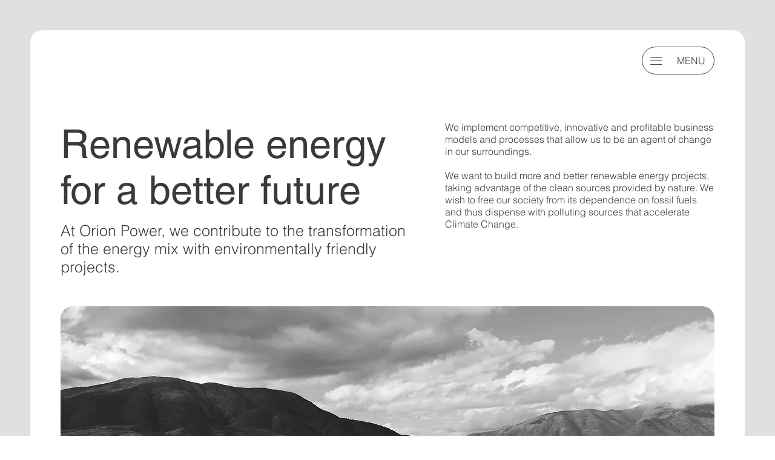

--- FILE ---
content_type: text/html; charset=UTF-8
request_url: https://www.orion-power.com/en/nosotros
body_size: 124856
content:
<!DOCTYPE html>
<html lang="en">
<head>
  
  <!-- SEO Tags -->
  <title>Nosotros | Orion Power</title>
  <link rel="canonical" href="https://www.orion-power.com/en/nosotros"/>
  <meta property="og:title" content="Nosotros | Orion Power"/>
  <meta property="og:url" content="https://www.orion-power.com/en/nosotros"/>
  <meta property="og:site_name" content="Orion Power"/>
  <meta property="og:type" content="website"/>
  <link rel="alternate" href="https://www.orion-power.com/nosotros" hreflang="x-default"/>
  <link rel="alternate" href="https://www.orion-power.com/en/nosotros" hreflang="en-us"/>
  <link rel="alternate" href="https://www.orion-power.com/nosotros" hreflang="es-es"/>
  <link rel="next" href="https://www.orion-power.com/en/nosotros?comp-lbe68jgs_page=2"/>
  <meta name="twitter:card" content="summary_large_image"/>
  <meta name="twitter:title" content="Nosotros | Orion Power"/>

  
  <meta charset='utf-8'>
  <meta name="viewport" content="width=device-width, initial-scale=1" id="wixDesktopViewport" />
  <meta http-equiv="X-UA-Compatible" content="IE=edge">
  <meta name="generator" content="Wix.com Website Builder"/>

  <link rel="icon" sizes="192x192" href="https://static.parastorage.com/client/pfavico.ico" type="image/x-icon"/>
  <link rel="shortcut icon" href="https://static.parastorage.com/client/pfavico.ico" type="image/x-icon"/>
  <link rel="apple-touch-icon" href="https://static.parastorage.com/client/pfavico.ico" type="image/x-icon"/>

  <!-- Safari Pinned Tab Icon -->
  <!-- <link rel="mask-icon" href="https://static.parastorage.com/client/pfavico.ico"> -->

  <!-- Original trials -->
  


  <!-- Segmenter Polyfill -->
  <script>
    if (!window.Intl || !window.Intl.Segmenter) {
      (function() {
        var script = document.createElement('script');
        script.src = 'https://static.parastorage.com/unpkg/@formatjs/intl-segmenter@11.7.10/polyfill.iife.js';
        document.head.appendChild(script);
      })();
    }
  </script>

  <!-- Legacy Polyfills -->
  <script nomodule="" src="https://static.parastorage.com/unpkg/core-js-bundle@3.2.1/minified.js"></script>
  <script nomodule="" src="https://static.parastorage.com/unpkg/focus-within-polyfill@5.0.9/dist/focus-within-polyfill.js"></script>

  <!-- Performance API Polyfills -->
  <script>
  (function () {
    var noop = function noop() {};
    if ("performance" in window === false) {
      window.performance = {};
    }
    window.performance.mark = performance.mark || noop;
    window.performance.measure = performance.measure || noop;
    if ("now" in window.performance === false) {
      var nowOffset = Date.now();
      if (performance.timing && performance.timing.navigationStart) {
        nowOffset = performance.timing.navigationStart;
      }
      window.performance.now = function now() {
        return Date.now() - nowOffset;
      };
    }
  })();
  </script>

  <!-- Globals Definitions -->
  <script>
    (function () {
      var now = Date.now()
      window.initialTimestamps = {
        initialTimestamp: now,
        initialRequestTimestamp: Math.round(performance.timeOrigin ? performance.timeOrigin : now - performance.now())
      }

      window.thunderboltTag = "libs-releases-GA-local"
      window.thunderboltVersion = "1.16647.0"
    })();
  </script>

  <!-- Essential Viewer Model -->
  <script type="application/json" id="wix-essential-viewer-model">{"fleetConfig":{"fleetName":"thunderbolt-isolated-platform-seo","type":"GA","code":0},"mode":{"qa":false,"enableTestApi":false,"debug":false,"ssrIndicator":false,"ssrOnly":false,"siteAssetsFallback":"enable","versionIndicator":false},"componentsLibrariesTopology":[{"artifactId":"editor-elements","namespace":"wixui","url":"https:\/\/static.parastorage.com\/services\/editor-elements\/1.14766.0"},{"artifactId":"editor-elements","namespace":"dsgnsys","url":"https:\/\/static.parastorage.com\/services\/editor-elements\/1.14766.0"}],"siteFeaturesConfigs":{"sessionManager":{"isRunningInDifferentSiteContext":false}},"language":{"userLanguage":"en"},"siteAssets":{"clientTopology":{"mediaRootUrl":"https:\/\/static.wixstatic.com","staticMediaUrl":"https:\/\/static.wixstatic.com\/media","moduleRepoUrl":"https:\/\/static.parastorage.com\/unpkg","fileRepoUrl":"https:\/\/static.parastorage.com\/services","viewerAppsUrl":"https:\/\/viewer-apps.parastorage.com","viewerAssetsUrl":"https:\/\/viewer-assets.parastorage.com","siteAssetsUrl":"https:\/\/siteassets.parastorage.com","pageJsonServerUrls":["https:\/\/pages.parastorage.com","https:\/\/staticorigin.wixstatic.com","https:\/\/www.orion-power.com","https:\/\/fallback.wix.com\/wix-html-editor-pages-webapp\/page"],"pathOfTBModulesInFileRepoForFallback":"wix-thunderbolt\/dist\/"}},"siteFeatures":["appMonitoring","assetsLoader","builderContextProviders","builderModuleLoader","businessLogger","captcha","clickHandlerRegistrar","commonConfig","componentsLoader","componentsRegistry","consentPolicy","cookiesManager","cyclicTabbing","domSelectors","environmentWixCodeSdk","environment","lightbox","locationWixCodeSdk","mpaNavigation","multilingual","navigationManager","navigationPhases","ooi","pages","panorama","renderer","reporter","routerFetch","router","scrollRestoration","seoWixCodeSdk","seo","sessionManager","siteMembersWixCodeSdk","siteMembers","siteScrollBlocker","siteWixCodeSdk","speculationRules","ssrCache","stores","structureApi","thunderboltInitializer","tpaCommons","translations","usedPlatformApis","warmupData","windowMessageRegistrar","windowWixCodeSdk","wixCustomElementComponent","wixEmbedsApi","componentsReact","platform"],"site":{"externalBaseUrl":"https:\/\/www.orion-power.com\/en","isSEO":true},"media":{"staticMediaUrl":"https:\/\/static.wixstatic.com\/media","mediaRootUrl":"https:\/\/static.wixstatic.com\/","staticVideoUrl":"https:\/\/video.wixstatic.com\/"},"requestUrl":"https:\/\/www.orion-power.com\/en\/nosotros","rollout":{"siteAssetsVersionsRollout":false,"isDACRollout":0,"isTBRollout":false},"commonConfig":{"brand":"studio","host":"VIEWER","bsi":"","consentPolicy":{},"consentPolicyHeader":{},"siteRevision":"441","renderingFlow":"NONE","language":"en","locale":"en-us"},"interactionSampleRatio":0.01,"dynamicModelUrl":"https:\/\/www.orion-power.com\/en\/_api\/v2\/dynamicmodel","accessTokensUrl":"https:\/\/www.orion-power.com\/en\/_api\/v1\/access-tokens","isExcludedFromSecurityExperiments":false,"experiments":{"specs.thunderbolt.hardenFetchAndXHR":true,"specs.thunderbolt.securityExperiments":true}}</script>
  <script>window.viewerModel = JSON.parse(document.getElementById('wix-essential-viewer-model').textContent)</script>

  <script>
    window.commonConfig = viewerModel.commonConfig
  </script>

  
  <!-- BEGIN handleAccessTokens bundle -->

  <script data-url="https://static.parastorage.com/services/wix-thunderbolt/dist/handleAccessTokens.inline.4f2f9a53.bundle.min.js">(()=>{"use strict";function e(e){let{context:o,property:r,value:n,enumerable:i=!0}=e,c=e.get,l=e.set;if(!r||void 0===n&&!c&&!l)return new Error("property and value are required");let a=o||globalThis,s=a?.[r],u={};if(void 0!==n)u.value=n;else{if(c){let e=t(c);e&&(u.get=e)}if(l){let e=t(l);e&&(u.set=e)}}let p={...u,enumerable:i||!1,configurable:!1};void 0!==n&&(p.writable=!1);try{Object.defineProperty(a,r,p)}catch(e){return e instanceof TypeError?s:e}return s}function t(e,t){return"function"==typeof e?e:!0===e?.async&&"function"==typeof e.func?t?async function(t){return e.func(t)}:async function(){return e.func()}:"function"==typeof e?.func?e.func:void 0}try{e({property:"strictDefine",value:e})}catch{}try{e({property:"defineStrictObject",value:r})}catch{}try{e({property:"defineStrictMethod",value:n})}catch{}var o=["toString","toLocaleString","valueOf","constructor","prototype"];function r(t){let{context:n,property:c,propertiesToExclude:l=[],skipPrototype:a=!1,hardenPrototypePropertiesToExclude:s=[]}=t;if(!c)return new Error("property is required");let u=(n||globalThis)[c],p={},f=i(n,c);u&&("object"==typeof u||"function"==typeof u)&&Reflect.ownKeys(u).forEach(t=>{if(!l.includes(t)&&!o.includes(t)){let o=i(u,t);if(o&&(o.writable||o.configurable)){let{value:r,get:n,set:i,enumerable:c=!1}=o,l={};void 0!==r?l.value=r:n?l.get=n:i&&(l.set=i);try{let o=e({context:u,property:t,...l,enumerable:c});p[t]=o}catch(e){if(!(e instanceof TypeError))throw e;try{p[t]=o.value||o.get||o.set}catch{}}}}});let d={originalObject:u,originalProperties:p};if(!a&&void 0!==u?.prototype){let e=r({context:u,property:"prototype",propertiesToExclude:s,skipPrototype:!0});e instanceof Error||(d.originalPrototype=e?.originalObject,d.originalPrototypeProperties=e?.originalProperties)}return e({context:n,property:c,value:u,enumerable:f?.enumerable}),d}function n(t,o){let r=(o||globalThis)[t],n=i(o||globalThis,t);return r&&n&&(n.writable||n.configurable)?(Object.freeze(r),e({context:globalThis,property:t,value:r})):r}function i(e,t){if(e&&t)try{return Reflect.getOwnPropertyDescriptor(e,t)}catch{return}}function c(e){if("string"!=typeof e)return e;try{return decodeURIComponent(e).toLowerCase().trim()}catch{return e.toLowerCase().trim()}}function l(e,t){let o="";if("string"==typeof e)o=e.split("=")[0]?.trim()||"";else{if(!e||"string"!=typeof e.name)return!1;o=e.name}return t.has(c(o)||"")}function a(e,t){let o;return o="string"==typeof e?e.split(";").map(e=>e.trim()).filter(e=>e.length>0):e||[],o.filter(e=>!l(e,t))}var s=null;function u(){return null===s&&(s=typeof Document>"u"?void 0:Object.getOwnPropertyDescriptor(Document.prototype,"cookie")),s}function p(t,o){if(!globalThis?.cookieStore)return;let r=globalThis.cookieStore.get.bind(globalThis.cookieStore),n=globalThis.cookieStore.getAll.bind(globalThis.cookieStore),i=globalThis.cookieStore.set.bind(globalThis.cookieStore),c=globalThis.cookieStore.delete.bind(globalThis.cookieStore);return e({context:globalThis.CookieStore.prototype,property:"get",value:async function(e){return l(("string"==typeof e?e:e.name)||"",t)?null:r.call(this,e)},enumerable:!0}),e({context:globalThis.CookieStore.prototype,property:"getAll",value:async function(){return a(await n.apply(this,Array.from(arguments)),t)},enumerable:!0}),e({context:globalThis.CookieStore.prototype,property:"set",value:async function(){let e=Array.from(arguments);if(!l(1===e.length?e[0].name:e[0],t))return i.apply(this,e);o&&console.warn(o)},enumerable:!0}),e({context:globalThis.CookieStore.prototype,property:"delete",value:async function(){let e=Array.from(arguments);if(!l(1===e.length?e[0].name:e[0],t))return c.apply(this,e)},enumerable:!0}),e({context:globalThis.cookieStore,property:"prototype",value:globalThis.CookieStore.prototype,enumerable:!1}),e({context:globalThis,property:"cookieStore",value:globalThis.cookieStore,enumerable:!0}),{get:r,getAll:n,set:i,delete:c}}var f=["TextEncoder","TextDecoder","XMLHttpRequestEventTarget","EventTarget","URL","JSON","Reflect","Object","Array","Map","Set","WeakMap","WeakSet","Promise","Symbol","Error"],d=["addEventListener","removeEventListener","dispatchEvent","encodeURI","encodeURIComponent","decodeURI","decodeURIComponent"];const y=(e,t)=>{try{const o=t?t.get.call(document):document.cookie;return o.split(";").map(e=>e.trim()).filter(t=>t?.startsWith(e))[0]?.split("=")[1]}catch(e){return""}},g=(e="",t="",o="/")=>`${e}=; ${t?`domain=${t};`:""} max-age=0; path=${o}; expires=Thu, 01 Jan 1970 00:00:01 GMT`;function m(){(function(){if("undefined"!=typeof window){const e=performance.getEntriesByType("navigation")[0];return"back_forward"===(e?.type||"")}return!1})()&&function(){const{counter:e}=function(){const e=b("getItem");if(e){const[t,o]=e.split("-"),r=o?parseInt(o,10):0;if(r>=3){const e=t?Number(t):0;if(Date.now()-e>6e4)return{counter:0}}return{counter:r}}return{counter:0}}();e<3?(!function(e=1){b("setItem",`${Date.now()}-${e}`)}(e+1),window.location.reload()):console.error("ATS: Max reload attempts reached")}()}function b(e,t){try{return sessionStorage[e]("reload",t||"")}catch(e){console.error("ATS: Error calling sessionStorage:",e)}}const h="client-session-bind",v="sec-fetch-unsupported",{experiments:w}=window.viewerModel,T=[h,"client-binding",v,"svSession","smSession","server-session-bind","wixSession2","wixSession3"].map(e=>e.toLowerCase()),{cookie:S}=function(t,o){let r=new Set(t);return e({context:document,property:"cookie",set:{func:e=>function(e,t,o,r){let n=u(),i=c(t.split(";")[0]||"")||"";[...o].every(e=>!i.startsWith(e.toLowerCase()))&&n?.set?n.set.call(e,t):r&&console.warn(r)}(document,e,r,o)},get:{func:()=>function(e,t){let o=u();if(!o?.get)throw new Error("Cookie descriptor or getter not available");return a(o.get.call(e),t).join("; ")}(document,r)},enumerable:!0}),{cookieStore:p(r,o),cookie:u()}}(T),k="tbReady",x="security_overrideGlobals",{experiments:E,siteFeaturesConfigs:C,accessTokensUrl:P}=window.viewerModel,R=P,M={},O=(()=>{const e=y(h,S);if(w["specs.thunderbolt.browserCacheReload"]){y(v,S)||e?b("removeItem"):m()}return(()=>{const e=g(h),t=g(h,location.hostname);S.set.call(document,e),S.set.call(document,t)})(),e})();O&&(M["client-binding"]=O);const D=fetch;addEventListener(k,function e(t){const{logger:o}=t.detail;try{window.tb.init({fetch:D,fetchHeaders:M})}catch(e){const t=new Error("TB003");o.meter(`${x}_${t.message}`,{paramsOverrides:{errorType:x,eventString:t.message}}),window?.viewerModel?.mode.debug&&console.error(e)}finally{removeEventListener(k,e)}}),E["specs.thunderbolt.hardenFetchAndXHR"]||(window.fetchDynamicModel=()=>C.sessionManager.isRunningInDifferentSiteContext?Promise.resolve({}):fetch(R,{credentials:"same-origin",headers:M}).then(function(e){if(!e.ok)throw new Error(`[${e.status}]${e.statusText}`);return e.json()}),window.dynamicModelPromise=window.fetchDynamicModel())})();
//# sourceMappingURL=https://static.parastorage.com/services/wix-thunderbolt/dist/handleAccessTokens.inline.4f2f9a53.bundle.min.js.map</script>

<!-- END handleAccessTokens bundle -->

<!-- BEGIN overrideGlobals bundle -->

<script data-url="https://static.parastorage.com/services/wix-thunderbolt/dist/overrideGlobals.inline.ec13bfcf.bundle.min.js">(()=>{"use strict";function e(e){let{context:r,property:o,value:n,enumerable:i=!0}=e,c=e.get,a=e.set;if(!o||void 0===n&&!c&&!a)return new Error("property and value are required");let l=r||globalThis,u=l?.[o],s={};if(void 0!==n)s.value=n;else{if(c){let e=t(c);e&&(s.get=e)}if(a){let e=t(a);e&&(s.set=e)}}let p={...s,enumerable:i||!1,configurable:!1};void 0!==n&&(p.writable=!1);try{Object.defineProperty(l,o,p)}catch(e){return e instanceof TypeError?u:e}return u}function t(e,t){return"function"==typeof e?e:!0===e?.async&&"function"==typeof e.func?t?async function(t){return e.func(t)}:async function(){return e.func()}:"function"==typeof e?.func?e.func:void 0}try{e({property:"strictDefine",value:e})}catch{}try{e({property:"defineStrictObject",value:o})}catch{}try{e({property:"defineStrictMethod",value:n})}catch{}var r=["toString","toLocaleString","valueOf","constructor","prototype"];function o(t){let{context:n,property:c,propertiesToExclude:a=[],skipPrototype:l=!1,hardenPrototypePropertiesToExclude:u=[]}=t;if(!c)return new Error("property is required");let s=(n||globalThis)[c],p={},f=i(n,c);s&&("object"==typeof s||"function"==typeof s)&&Reflect.ownKeys(s).forEach(t=>{if(!a.includes(t)&&!r.includes(t)){let r=i(s,t);if(r&&(r.writable||r.configurable)){let{value:o,get:n,set:i,enumerable:c=!1}=r,a={};void 0!==o?a.value=o:n?a.get=n:i&&(a.set=i);try{let r=e({context:s,property:t,...a,enumerable:c});p[t]=r}catch(e){if(!(e instanceof TypeError))throw e;try{p[t]=r.value||r.get||r.set}catch{}}}}});let d={originalObject:s,originalProperties:p};if(!l&&void 0!==s?.prototype){let e=o({context:s,property:"prototype",propertiesToExclude:u,skipPrototype:!0});e instanceof Error||(d.originalPrototype=e?.originalObject,d.originalPrototypeProperties=e?.originalProperties)}return e({context:n,property:c,value:s,enumerable:f?.enumerable}),d}function n(t,r){let o=(r||globalThis)[t],n=i(r||globalThis,t);return o&&n&&(n.writable||n.configurable)?(Object.freeze(o),e({context:globalThis,property:t,value:o})):o}function i(e,t){if(e&&t)try{return Reflect.getOwnPropertyDescriptor(e,t)}catch{return}}function c(e){if("string"!=typeof e)return e;try{return decodeURIComponent(e).toLowerCase().trim()}catch{return e.toLowerCase().trim()}}function a(e,t){return e instanceof Headers?e.forEach((r,o)=>{l(o,t)||e.delete(o)}):Object.keys(e).forEach(r=>{l(r,t)||delete e[r]}),e}function l(e,t){return!t.has(c(e)||"")}function u(e,t){let r=!0,o=function(e){let t,r;if(globalThis.Request&&e instanceof Request)t=e.url;else{if("function"!=typeof e?.toString)throw new Error("Unsupported type for url");t=e.toString()}try{return new URL(t).pathname}catch{return r=t.replace(/#.+/gi,"").split("?").shift(),r.startsWith("/")?r:`/${r}`}}(e),n=c(o);return n&&t.some(e=>n.includes(e))&&(r=!1),r}function s(t,r,o){let n=fetch,i=XMLHttpRequest,c=new Set(r);function s(){let e=new i,r=e.open,n=e.setRequestHeader;return e.open=function(){let n=Array.from(arguments),i=n[1];if(n.length<2||u(i,t))return r.apply(e,n);throw new Error(o||`Request not allowed for path ${i}`)},e.setRequestHeader=function(t,r){l(decodeURIComponent(t),c)&&n.call(e,t,r)},e}return e({property:"fetch",value:function(){let e=function(e,t){return globalThis.Request&&e[0]instanceof Request&&e[0]?.headers?a(e[0].headers,t):e[1]?.headers&&a(e[1].headers,t),e}(arguments,c);return u(arguments[0],t)?n.apply(globalThis,Array.from(e)):new Promise((e,t)=>{t(new Error(o||`Request not allowed for path ${arguments[0]}`))})},enumerable:!0}),e({property:"XMLHttpRequest",value:s,enumerable:!0}),Object.keys(i).forEach(e=>{s[e]=i[e]}),{fetch:n,XMLHttpRequest:i}}var p=["TextEncoder","TextDecoder","XMLHttpRequestEventTarget","EventTarget","URL","JSON","Reflect","Object","Array","Map","Set","WeakMap","WeakSet","Promise","Symbol","Error"],f=["addEventListener","removeEventListener","dispatchEvent","encodeURI","encodeURIComponent","decodeURI","decodeURIComponent"];const d=function(){let t=globalThis.open,r=document.open;function o(e,r,o){let n="string"!=typeof e,i=t.call(window,e,r,o);return n||e&&function(e){return e.startsWith("//")&&/(?:[a-z0-9](?:[a-z0-9-]{0,61}[a-z0-9])?\.)+[a-z0-9][a-z0-9-]{0,61}[a-z0-9]/g.test(`${location.protocol}:${e}`)&&(e=`${location.protocol}${e}`),!e.startsWith("http")||new URL(e).hostname===location.hostname}(e)?{}:i}return e({property:"open",value:o,context:globalThis,enumerable:!0}),e({property:"open",value:function(e,t,n){return e?o(e,t,n):r.call(document,e||"",t||"",n||"")},context:document,enumerable:!0}),{open:t,documentOpen:r}},y=function(){let t=document.createElement,r=Element.prototype.setAttribute,o=Element.prototype.setAttributeNS;return e({property:"createElement",context:document,value:function(n,i){let a=t.call(document,n,i);if("iframe"===c(n)){e({property:"srcdoc",context:a,get:()=>"",set:()=>{console.warn("`srcdoc` is not allowed in iframe elements.")}});let t=function(e,t){"srcdoc"!==e.toLowerCase()?r.call(a,e,t):console.warn("`srcdoc` attribute is not allowed to be set.")},n=function(e,t,r){"srcdoc"!==t.toLowerCase()?o.call(a,e,t,r):console.warn("`srcdoc` attribute is not allowed to be set.")};a.setAttribute=t,a.setAttributeNS=n}return a},enumerable:!0}),{createElement:t,setAttribute:r,setAttributeNS:o}},m=["client-binding"],b=["/_api/v1/access-tokens","/_api/v2/dynamicmodel","/_api/one-app-session-web/v3/businesses"],h=function(){let t=setTimeout,r=setInterval;return o("setTimeout",0,globalThis),o("setInterval",0,globalThis),{setTimeout:t,setInterval:r};function o(t,r,o){let n=o||globalThis,i=n[t];if(!i||"function"!=typeof i)throw new Error(`Function ${t} not found or is not a function`);e({property:t,value:function(){let e=Array.from(arguments);if("string"!=typeof e[r])return i.apply(n,e);console.warn(`Calling ${t} with a String Argument at index ${r} is not allowed`)},context:o,enumerable:!0})}},v=function(){if(navigator&&"serviceWorker"in navigator){let t=navigator.serviceWorker.register;return e({context:navigator.serviceWorker,property:"register",value:function(){console.log("Service worker registration is not allowed")},enumerable:!0}),{register:t}}return{}};performance.mark("overrideGlobals started");const{isExcludedFromSecurityExperiments:g,experiments:w}=window.viewerModel,E=!g&&w["specs.thunderbolt.securityExperiments"];try{d(),E&&y(),w["specs.thunderbolt.hardenFetchAndXHR"]&&E&&s(b,m),v(),(e=>{let t=[],r=[];r=r.concat(["TextEncoder","TextDecoder"]),e&&(r=r.concat(["XMLHttpRequestEventTarget","EventTarget"])),r=r.concat(["URL","JSON"]),e&&(t=t.concat(["addEventListener","removeEventListener"])),t=t.concat(["encodeURI","encodeURIComponent","decodeURI","decodeURIComponent"]),r=r.concat(["String","Number"]),e&&r.push("Object"),r=r.concat(["Reflect"]),t.forEach(e=>{n(e),["addEventListener","removeEventListener"].includes(e)&&n(e,document)}),r.forEach(e=>{o({property:e})})})(E),E&&h()}catch(e){window?.viewerModel?.mode.debug&&console.error(e);const t=new Error("TB006");window.fedops?.reportError(t,"security_overrideGlobals"),window.Sentry?window.Sentry.captureException(t):globalThis.defineStrictProperty("sentryBuffer",[t],window,!1)}performance.mark("overrideGlobals ended")})();
//# sourceMappingURL=https://static.parastorage.com/services/wix-thunderbolt/dist/overrideGlobals.inline.ec13bfcf.bundle.min.js.map</script>

<!-- END overrideGlobals bundle -->


  
  <script>
    window.commonConfig = viewerModel.commonConfig

	
  </script>

  <!-- Initial CSS -->
  <style data-url="https://static.parastorage.com/services/wix-thunderbolt/dist/main.347af09f.min.css">@keyframes slide-horizontal-new{0%{transform:translateX(100%)}}@keyframes slide-horizontal-old{80%{opacity:1}to{opacity:0;transform:translateX(-100%)}}@keyframes slide-vertical-new{0%{transform:translateY(-100%)}}@keyframes slide-vertical-old{80%{opacity:1}to{opacity:0;transform:translateY(100%)}}@keyframes out-in-new{0%{opacity:0}}@keyframes out-in-old{to{opacity:0}}:root:active-view-transition{view-transition-name:none}::view-transition{pointer-events:none}:root:active-view-transition::view-transition-new(page-group),:root:active-view-transition::view-transition-old(page-group){animation-duration:.6s;cursor:wait;pointer-events:all}:root:active-view-transition-type(SlideHorizontal)::view-transition-old(page-group){animation:slide-horizontal-old .6s cubic-bezier(.83,0,.17,1) forwards;mix-blend-mode:normal}:root:active-view-transition-type(SlideHorizontal)::view-transition-new(page-group){animation:slide-horizontal-new .6s cubic-bezier(.83,0,.17,1) backwards;mix-blend-mode:normal}:root:active-view-transition-type(SlideVertical)::view-transition-old(page-group){animation:slide-vertical-old .6s cubic-bezier(.83,0,.17,1) forwards;mix-blend-mode:normal}:root:active-view-transition-type(SlideVertical)::view-transition-new(page-group){animation:slide-vertical-new .6s cubic-bezier(.83,0,.17,1) backwards;mix-blend-mode:normal}:root:active-view-transition-type(OutIn)::view-transition-old(page-group){animation:out-in-old .35s cubic-bezier(.22,1,.36,1) forwards}:root:active-view-transition-type(OutIn)::view-transition-new(page-group){animation:out-in-new .35s cubic-bezier(.64,0,.78,0) .35s backwards}@media(prefers-reduced-motion:reduce){::view-transition-group(*),::view-transition-new(*),::view-transition-old(*){animation:none!important}}body,html{background:transparent;border:0;margin:0;outline:0;padding:0;vertical-align:baseline}body{--scrollbar-width:0px;font-family:Arial,Helvetica,sans-serif;font-size:10px}body,html{height:100%}body{overflow-x:auto;overflow-y:scroll}body:not(.responsive) #site-root{min-width:var(--site-width);width:100%}body:not([data-js-loaded]) [data-hide-prejs]{visibility:hidden}interact-element{display:contents}#SITE_CONTAINER{position:relative}:root{--one-unit:1vw;--section-max-width:9999px;--spx-stopper-max:9999px;--spx-stopper-min:0px;--browser-zoom:1}@supports(-webkit-appearance:none) and (stroke-color:transparent){:root{--safari-sticky-fix:opacity;--experimental-safari-sticky-fix:translateZ(0)}}@supports(container-type:inline-size){:root{--one-unit:1cqw}}[id^=oldHoverBox-]{mix-blend-mode:plus-lighter;transition:opacity .5s ease,visibility .5s ease}[data-mesh-id$=inlineContent-gridContainer]:has(>[id^=oldHoverBox-]){isolation:isolate}</style>
<style data-url="https://static.parastorage.com/services/wix-thunderbolt/dist/main.renderer.9cb0985f.min.css">a,abbr,acronym,address,applet,b,big,blockquote,button,caption,center,cite,code,dd,del,dfn,div,dl,dt,em,fieldset,font,footer,form,h1,h2,h3,h4,h5,h6,header,i,iframe,img,ins,kbd,label,legend,li,nav,object,ol,p,pre,q,s,samp,section,small,span,strike,strong,sub,sup,table,tbody,td,tfoot,th,thead,title,tr,tt,u,ul,var{background:transparent;border:0;margin:0;outline:0;padding:0;vertical-align:baseline}input,select,textarea{box-sizing:border-box;font-family:Helvetica,Arial,sans-serif}ol,ul{list-style:none}blockquote,q{quotes:none}ins{text-decoration:none}del{text-decoration:line-through}table{border-collapse:collapse;border-spacing:0}a{cursor:pointer;text-decoration:none}.testStyles{overflow-y:hidden}.reset-button{-webkit-appearance:none;background:none;border:0;color:inherit;font:inherit;line-height:normal;outline:0;overflow:visible;padding:0;-webkit-user-select:none;-moz-user-select:none;-ms-user-select:none}:focus{outline:none}body.device-mobile-optimized:not(.disable-site-overflow){overflow-x:hidden;overflow-y:scroll}body.device-mobile-optimized:not(.responsive) #SITE_CONTAINER{margin-left:auto;margin-right:auto;overflow-x:visible;position:relative;width:320px}body.device-mobile-optimized:not(.responsive):not(.blockSiteScrolling) #SITE_CONTAINER{margin-top:0}body.device-mobile-optimized>*{max-width:100%!important}body.device-mobile-optimized #site-root{overflow-x:hidden;overflow-y:hidden}@supports(overflow:clip){body.device-mobile-optimized #site-root{overflow-x:clip;overflow-y:clip}}body.device-mobile-non-optimized #SITE_CONTAINER #site-root{overflow-x:clip;overflow-y:clip}body.device-mobile-non-optimized.fullScreenMode{background-color:#5f6360}body.device-mobile-non-optimized.fullScreenMode #MOBILE_ACTIONS_MENU,body.device-mobile-non-optimized.fullScreenMode #SITE_BACKGROUND,body.device-mobile-non-optimized.fullScreenMode #site-root,body.fullScreenMode #WIX_ADS{visibility:hidden}body.fullScreenMode{overflow-x:hidden!important;overflow-y:hidden!important}body.fullScreenMode.device-mobile-optimized #TINY_MENU{opacity:0;pointer-events:none}body.fullScreenMode-scrollable.device-mobile-optimized{overflow-x:hidden!important;overflow-y:auto!important}body.fullScreenMode-scrollable.device-mobile-optimized #masterPage,body.fullScreenMode-scrollable.device-mobile-optimized #site-root{overflow-x:hidden!important;overflow-y:hidden!important}body.fullScreenMode-scrollable.device-mobile-optimized #SITE_BACKGROUND,body.fullScreenMode-scrollable.device-mobile-optimized #masterPage{height:auto!important}body.fullScreenMode-scrollable.device-mobile-optimized #masterPage.mesh-layout{height:0!important}body.blockSiteScrolling,body.siteScrollingBlocked{position:fixed;width:100%}body.blockSiteScrolling #SITE_CONTAINER{margin-top:calc(var(--blocked-site-scroll-margin-top)*-1)}#site-root{margin:0 auto;min-height:100%;position:relative;top:var(--wix-ads-height)}#site-root img:not([src]){visibility:hidden}#site-root svg img:not([src]){visibility:visible}.auto-generated-link{color:inherit}#SCROLL_TO_BOTTOM,#SCROLL_TO_TOP{height:0}.has-click-trigger{cursor:pointer}.fullScreenOverlay{bottom:0;display:flex;justify-content:center;left:0;overflow-y:hidden;position:fixed;right:0;top:-60px;z-index:1005}.fullScreenOverlay>.fullScreenOverlayContent{bottom:0;left:0;margin:0 auto;overflow:hidden;position:absolute;right:0;top:60px;transform:translateZ(0)}[data-mesh-id$=centeredContent],[data-mesh-id$=form],[data-mesh-id$=inlineContent]{pointer-events:none;position:relative}[data-mesh-id$=-gridWrapper],[data-mesh-id$=-rotated-wrapper]{pointer-events:none}[data-mesh-id$=-gridContainer]>*,[data-mesh-id$=-rotated-wrapper]>*,[data-mesh-id$=inlineContent]>:not([data-mesh-id$=-gridContainer]){pointer-events:auto}.device-mobile-optimized #masterPage.mesh-layout #SOSP_CONTAINER_CUSTOM_ID{grid-area:2/1/3/2;-ms-grid-row:2;position:relative}#masterPage.mesh-layout{-ms-grid-rows:max-content max-content min-content max-content;-ms-grid-columns:100%;align-items:start;display:-ms-grid;display:grid;grid-template-columns:100%;grid-template-rows:max-content max-content min-content max-content;justify-content:stretch}#masterPage.mesh-layout #PAGES_CONTAINER,#masterPage.mesh-layout #SITE_FOOTER-placeholder,#masterPage.mesh-layout #SITE_FOOTER_WRAPPER,#masterPage.mesh-layout #SITE_HEADER-placeholder,#masterPage.mesh-layout #SITE_HEADER_WRAPPER,#masterPage.mesh-layout #SOSP_CONTAINER_CUSTOM_ID[data-state~=mobileView],#masterPage.mesh-layout #soapAfterPagesContainer,#masterPage.mesh-layout #soapBeforePagesContainer{-ms-grid-row-align:start;-ms-grid-column-align:start;-ms-grid-column:1}#masterPage.mesh-layout #SITE_HEADER-placeholder,#masterPage.mesh-layout #SITE_HEADER_WRAPPER{grid-area:1/1/2/2;-ms-grid-row:1}#masterPage.mesh-layout #PAGES_CONTAINER,#masterPage.mesh-layout #soapAfterPagesContainer,#masterPage.mesh-layout #soapBeforePagesContainer{grid-area:3/1/4/2;-ms-grid-row:3}#masterPage.mesh-layout #soapAfterPagesContainer,#masterPage.mesh-layout #soapBeforePagesContainer{width:100%}#masterPage.mesh-layout #PAGES_CONTAINER{align-self:stretch}#masterPage.mesh-layout main#PAGES_CONTAINER{display:block}#masterPage.mesh-layout #SITE_FOOTER-placeholder,#masterPage.mesh-layout #SITE_FOOTER_WRAPPER{grid-area:4/1/5/2;-ms-grid-row:4}#masterPage.mesh-layout #SITE_PAGES,#masterPage.mesh-layout [data-mesh-id=PAGES_CONTAINERcenteredContent],#masterPage.mesh-layout [data-mesh-id=PAGES_CONTAINERinlineContent]{height:100%}#masterPage.mesh-layout.desktop>*{width:100%}#masterPage.mesh-layout #PAGES_CONTAINER,#masterPage.mesh-layout #SITE_FOOTER,#masterPage.mesh-layout #SITE_FOOTER_WRAPPER,#masterPage.mesh-layout #SITE_HEADER,#masterPage.mesh-layout #SITE_HEADER_WRAPPER,#masterPage.mesh-layout #SITE_PAGES,#masterPage.mesh-layout #masterPageinlineContent{position:relative}#masterPage.mesh-layout #SITE_HEADER{grid-area:1/1/2/2}#masterPage.mesh-layout #SITE_FOOTER{grid-area:4/1/5/2}#masterPage.mesh-layout.overflow-x-clip #SITE_FOOTER,#masterPage.mesh-layout.overflow-x-clip #SITE_HEADER{overflow-x:clip}[data-z-counter]{z-index:0}[data-z-counter="0"]{z-index:auto}.wixSiteProperties{-webkit-font-smoothing:antialiased;-moz-osx-font-smoothing:grayscale}:root{--wst-button-color-fill-primary:rgb(var(--color_48));--wst-button-color-border-primary:rgb(var(--color_49));--wst-button-color-text-primary:rgb(var(--color_50));--wst-button-color-fill-primary-hover:rgb(var(--color_51));--wst-button-color-border-primary-hover:rgb(var(--color_52));--wst-button-color-text-primary-hover:rgb(var(--color_53));--wst-button-color-fill-primary-disabled:rgb(var(--color_54));--wst-button-color-border-primary-disabled:rgb(var(--color_55));--wst-button-color-text-primary-disabled:rgb(var(--color_56));--wst-button-color-fill-secondary:rgb(var(--color_57));--wst-button-color-border-secondary:rgb(var(--color_58));--wst-button-color-text-secondary:rgb(var(--color_59));--wst-button-color-fill-secondary-hover:rgb(var(--color_60));--wst-button-color-border-secondary-hover:rgb(var(--color_61));--wst-button-color-text-secondary-hover:rgb(var(--color_62));--wst-button-color-fill-secondary-disabled:rgb(var(--color_63));--wst-button-color-border-secondary-disabled:rgb(var(--color_64));--wst-button-color-text-secondary-disabled:rgb(var(--color_65));--wst-color-fill-base-1:rgb(var(--color_36));--wst-color-fill-base-2:rgb(var(--color_37));--wst-color-fill-base-shade-1:rgb(var(--color_38));--wst-color-fill-base-shade-2:rgb(var(--color_39));--wst-color-fill-base-shade-3:rgb(var(--color_40));--wst-color-fill-accent-1:rgb(var(--color_41));--wst-color-fill-accent-2:rgb(var(--color_42));--wst-color-fill-accent-3:rgb(var(--color_43));--wst-color-fill-accent-4:rgb(var(--color_44));--wst-color-fill-background-primary:rgb(var(--color_11));--wst-color-fill-background-secondary:rgb(var(--color_12));--wst-color-text-primary:rgb(var(--color_15));--wst-color-text-secondary:rgb(var(--color_14));--wst-color-action:rgb(var(--color_18));--wst-color-disabled:rgb(var(--color_39));--wst-color-title:rgb(var(--color_45));--wst-color-subtitle:rgb(var(--color_46));--wst-color-line:rgb(var(--color_47));--wst-font-style-h2:var(--font_2);--wst-font-style-h3:var(--font_3);--wst-font-style-h4:var(--font_4);--wst-font-style-h5:var(--font_5);--wst-font-style-h6:var(--font_6);--wst-font-style-body-large:var(--font_7);--wst-font-style-body-medium:var(--font_8);--wst-font-style-body-small:var(--font_9);--wst-font-style-body-x-small:var(--font_10);--wst-color-custom-1:rgb(var(--color_13));--wst-color-custom-2:rgb(var(--color_16));--wst-color-custom-3:rgb(var(--color_17));--wst-color-custom-4:rgb(var(--color_19));--wst-color-custom-5:rgb(var(--color_20));--wst-color-custom-6:rgb(var(--color_21));--wst-color-custom-7:rgb(var(--color_22));--wst-color-custom-8:rgb(var(--color_23));--wst-color-custom-9:rgb(var(--color_24));--wst-color-custom-10:rgb(var(--color_25));--wst-color-custom-11:rgb(var(--color_26));--wst-color-custom-12:rgb(var(--color_27));--wst-color-custom-13:rgb(var(--color_28));--wst-color-custom-14:rgb(var(--color_29));--wst-color-custom-15:rgb(var(--color_30));--wst-color-custom-16:rgb(var(--color_31));--wst-color-custom-17:rgb(var(--color_32));--wst-color-custom-18:rgb(var(--color_33));--wst-color-custom-19:rgb(var(--color_34));--wst-color-custom-20:rgb(var(--color_35))}.wix-presets-wrapper{display:contents}</style>

  <meta name="format-detection" content="telephone=no">
  <meta name="skype_toolbar" content="skype_toolbar_parser_compatible">
  
  

  

  

  <!-- head performance data start -->
  
  <!-- head performance data end -->
  

    


    
<style data-href="https://static.parastorage.com/services/editor-elements-library/dist/thunderbolt/rb_wixui.thunderbolt_bootstrap.a1b00b19.min.css">.cwL6XW{cursor:pointer}.sNF2R0{opacity:0}.hLoBV3{transition:opacity var(--transition-duration) cubic-bezier(.37,0,.63,1)}.Rdf41z,.hLoBV3{opacity:1}.ftlZWo{transition:opacity var(--transition-duration) cubic-bezier(.37,0,.63,1)}.ATGlOr,.ftlZWo{opacity:0}.KQSXD0{transition:opacity var(--transition-duration) cubic-bezier(.64,0,.78,0)}.KQSXD0,.pagQKE{opacity:1}._6zG5H{opacity:0;transition:opacity var(--transition-duration) cubic-bezier(.22,1,.36,1)}.BB49uC{transform:translateX(100%)}.j9xE1V{transition:transform var(--transition-duration) cubic-bezier(.87,0,.13,1)}.ICs7Rs,.j9xE1V{transform:translateX(0)}.DxijZJ{transition:transform var(--transition-duration) cubic-bezier(.87,0,.13,1)}.B5kjYq,.DxijZJ{transform:translateX(-100%)}.cJijIV{transition:transform var(--transition-duration) cubic-bezier(.87,0,.13,1)}.cJijIV,.hOxaWM{transform:translateX(0)}.T9p3fN{transform:translateX(100%);transition:transform var(--transition-duration) cubic-bezier(.87,0,.13,1)}.qDxYJm{transform:translateY(100%)}.aA9V0P{transition:transform var(--transition-duration) cubic-bezier(.87,0,.13,1)}.YPXPAS,.aA9V0P{transform:translateY(0)}.Xf2zsA{transition:transform var(--transition-duration) cubic-bezier(.87,0,.13,1)}.Xf2zsA,.y7Kt7s{transform:translateY(-100%)}.EeUgMu{transition:transform var(--transition-duration) cubic-bezier(.87,0,.13,1)}.EeUgMu,.fdHrtm{transform:translateY(0)}.WIFaG4{transform:translateY(100%);transition:transform var(--transition-duration) cubic-bezier(.87,0,.13,1)}body:not(.responsive) .JsJXaX{overflow-x:clip}:root:active-view-transition .JsJXaX{view-transition-name:page-group}.AnQkDU{display:grid;grid-template-columns:1fr;grid-template-rows:1fr;height:100%}.AnQkDU>div{align-self:stretch!important;grid-area:1/1/2/2;justify-self:stretch!important}.StylableButton2545352419__root{-archetype:box;border:none;box-sizing:border-box;cursor:pointer;display:block;height:100%;min-height:10px;min-width:10px;padding:0;touch-action:manipulation;width:100%}.StylableButton2545352419__root[disabled]{pointer-events:none}.StylableButton2545352419__root:not(:hover):not([disabled]).StylableButton2545352419--hasBackgroundColor{background-color:var(--corvid-background-color)!important}.StylableButton2545352419__root:hover:not([disabled]).StylableButton2545352419--hasHoverBackgroundColor{background-color:var(--corvid-hover-background-color)!important}.StylableButton2545352419__root:not(:hover)[disabled].StylableButton2545352419--hasDisabledBackgroundColor{background-color:var(--corvid-disabled-background-color)!important}.StylableButton2545352419__root:not(:hover):not([disabled]).StylableButton2545352419--hasBorderColor{border-color:var(--corvid-border-color)!important}.StylableButton2545352419__root:hover:not([disabled]).StylableButton2545352419--hasHoverBorderColor{border-color:var(--corvid-hover-border-color)!important}.StylableButton2545352419__root:not(:hover)[disabled].StylableButton2545352419--hasDisabledBorderColor{border-color:var(--corvid-disabled-border-color)!important}.StylableButton2545352419__root.StylableButton2545352419--hasBorderRadius{border-radius:var(--corvid-border-radius)!important}.StylableButton2545352419__root.StylableButton2545352419--hasBorderWidth{border-width:var(--corvid-border-width)!important}.StylableButton2545352419__root:not(:hover):not([disabled]).StylableButton2545352419--hasColor,.StylableButton2545352419__root:not(:hover):not([disabled]).StylableButton2545352419--hasColor .StylableButton2545352419__label{color:var(--corvid-color)!important}.StylableButton2545352419__root:hover:not([disabled]).StylableButton2545352419--hasHoverColor,.StylableButton2545352419__root:hover:not([disabled]).StylableButton2545352419--hasHoverColor .StylableButton2545352419__label{color:var(--corvid-hover-color)!important}.StylableButton2545352419__root:not(:hover)[disabled].StylableButton2545352419--hasDisabledColor,.StylableButton2545352419__root:not(:hover)[disabled].StylableButton2545352419--hasDisabledColor .StylableButton2545352419__label{color:var(--corvid-disabled-color)!important}.StylableButton2545352419__link{-archetype:box;box-sizing:border-box;color:#000;text-decoration:none}.StylableButton2545352419__container{align-items:center;display:flex;flex-basis:auto;flex-direction:row;flex-grow:1;height:100%;justify-content:center;overflow:hidden;transition:all .2s ease,visibility 0s;width:100%}.StylableButton2545352419__label{-archetype:text;-controller-part-type:LayoutChildDisplayDropdown,LayoutFlexChildSpacing(first);max-width:100%;min-width:1.8em;overflow:hidden;text-align:center;text-overflow:ellipsis;transition:inherit;white-space:nowrap}.StylableButton2545352419__root.StylableButton2545352419--isMaxContent .StylableButton2545352419__label{text-overflow:unset}.StylableButton2545352419__root.StylableButton2545352419--isWrapText .StylableButton2545352419__label{min-width:10px;overflow-wrap:break-word;white-space:break-spaces;word-break:break-word}.StylableButton2545352419__icon{-archetype:icon;-controller-part-type:LayoutChildDisplayDropdown,LayoutFlexChildSpacing(last);flex-shrink:0;height:50px;min-width:1px;transition:inherit}.StylableButton2545352419__icon.StylableButton2545352419--override{display:block!important}.StylableButton2545352419__icon svg,.StylableButton2545352419__icon>span{display:flex;height:inherit;width:inherit}.StylableButton2545352419__root:not(:hover):not([disalbed]).StylableButton2545352419--hasIconColor .StylableButton2545352419__icon svg{fill:var(--corvid-icon-color)!important;stroke:var(--corvid-icon-color)!important}.StylableButton2545352419__root:hover:not([disabled]).StylableButton2545352419--hasHoverIconColor .StylableButton2545352419__icon svg{fill:var(--corvid-hover-icon-color)!important;stroke:var(--corvid-hover-icon-color)!important}.StylableButton2545352419__root:not(:hover)[disabled].StylableButton2545352419--hasDisabledIconColor .StylableButton2545352419__icon svg{fill:var(--corvid-disabled-icon-color)!important;stroke:var(--corvid-disabled-icon-color)!important}.aeyn4z{bottom:0;left:0;position:absolute;right:0;top:0}.qQrFOK{cursor:pointer}.VDJedC{-webkit-tap-highlight-color:rgba(0,0,0,0);fill:var(--corvid-fill-color,var(--fill));fill-opacity:var(--fill-opacity);stroke:var(--corvid-stroke-color,var(--stroke));stroke-opacity:var(--stroke-opacity);stroke-width:var(--stroke-width);filter:var(--drop-shadow,none);opacity:var(--opacity);transform:var(--flip)}.VDJedC,.VDJedC svg{bottom:0;left:0;position:absolute;right:0;top:0}.VDJedC svg{height:var(--svg-calculated-height,100%);margin:auto;padding:var(--svg-calculated-padding,0);width:var(--svg-calculated-width,100%)}.VDJedC svg:not([data-type=ugc]){overflow:visible}.l4CAhn *{vector-effect:non-scaling-stroke}.Z_l5lU{-webkit-text-size-adjust:100%;-moz-text-size-adjust:100%;text-size-adjust:100%}ol.font_100,ul.font_100{color:#080808;font-family:"Arial, Helvetica, sans-serif",serif;font-size:10px;font-style:normal;font-variant:normal;font-weight:400;letter-spacing:normal;line-height:normal;margin:0;text-decoration:none}ol.font_100 li,ul.font_100 li{margin-bottom:12px}ol.wix-list-text-align,ul.wix-list-text-align{list-style-position:inside}ol.wix-list-text-align h1,ol.wix-list-text-align h2,ol.wix-list-text-align h3,ol.wix-list-text-align h4,ol.wix-list-text-align h5,ol.wix-list-text-align h6,ol.wix-list-text-align p,ul.wix-list-text-align h1,ul.wix-list-text-align h2,ul.wix-list-text-align h3,ul.wix-list-text-align h4,ul.wix-list-text-align h5,ul.wix-list-text-align h6,ul.wix-list-text-align p{display:inline}.HQSswv{cursor:pointer}.yi6otz{clip:rect(0 0 0 0);border:0;height:1px;margin:-1px;overflow:hidden;padding:0;position:absolute;width:1px}.zQ9jDz [data-attr-richtext-marker=true]{display:block}.zQ9jDz [data-attr-richtext-marker=true] table{border-collapse:collapse;margin:15px 0;width:100%}.zQ9jDz [data-attr-richtext-marker=true] table td{padding:12px;position:relative}.zQ9jDz [data-attr-richtext-marker=true] table td:after{border-bottom:1px solid currentColor;border-left:1px solid currentColor;bottom:0;content:"";left:0;opacity:.2;position:absolute;right:0;top:0}.zQ9jDz [data-attr-richtext-marker=true] table tr td:last-child:after{border-right:1px solid currentColor}.zQ9jDz [data-attr-richtext-marker=true] table tr:first-child td:after{border-top:1px solid currentColor}@supports(-webkit-appearance:none) and (stroke-color:transparent){.qvSjx3>*>:first-child{vertical-align:top}}@supports(-webkit-touch-callout:none){.qvSjx3>*>:first-child{vertical-align:top}}.LkZBpT :is(p,h1,h2,h3,h4,h5,h6,ul,ol,span[data-attr-richtext-marker],blockquote,div) [class$=rich-text__text],.LkZBpT :is(p,h1,h2,h3,h4,h5,h6,ul,ol,span[data-attr-richtext-marker],blockquote,div)[class$=rich-text__text]{color:var(--corvid-color,currentColor)}.LkZBpT :is(p,h1,h2,h3,h4,h5,h6,ul,ol,span[data-attr-richtext-marker],blockquote,div) span[style*=color]{color:var(--corvid-color,currentColor)!important}.Kbom4H{direction:var(--text-direction);min-height:var(--min-height);min-width:var(--min-width)}.Kbom4H .upNqi2{word-wrap:break-word;height:100%;overflow-wrap:break-word;position:relative;width:100%}.Kbom4H .upNqi2 ul{list-style:disc inside}.Kbom4H .upNqi2 li{margin-bottom:12px}.MMl86N blockquote,.MMl86N div,.MMl86N h1,.MMl86N h2,.MMl86N h3,.MMl86N h4,.MMl86N h5,.MMl86N h6,.MMl86N p{letter-spacing:normal;line-height:normal}.gYHZuN{min-height:var(--min-height);min-width:var(--min-width)}.gYHZuN .upNqi2{word-wrap:break-word;height:100%;overflow-wrap:break-word;position:relative;width:100%}.gYHZuN .upNqi2 ol,.gYHZuN .upNqi2 ul{letter-spacing:normal;line-height:normal;margin-inline-start:.5em;padding-inline-start:1.3em}.gYHZuN .upNqi2 ul{list-style-type:disc}.gYHZuN .upNqi2 ol{list-style-type:decimal}.gYHZuN .upNqi2 ol ul,.gYHZuN .upNqi2 ul ul{line-height:normal;list-style-type:circle}.gYHZuN .upNqi2 ol ol ul,.gYHZuN .upNqi2 ol ul ul,.gYHZuN .upNqi2 ul ol ul,.gYHZuN .upNqi2 ul ul ul{line-height:normal;list-style-type:square}.gYHZuN .upNqi2 li{font-style:inherit;font-weight:inherit;letter-spacing:normal;line-height:inherit}.gYHZuN .upNqi2 h1,.gYHZuN .upNqi2 h2,.gYHZuN .upNqi2 h3,.gYHZuN .upNqi2 h4,.gYHZuN .upNqi2 h5,.gYHZuN .upNqi2 h6,.gYHZuN .upNqi2 p{letter-spacing:normal;line-height:normal;margin-block:0;margin:0}.gYHZuN .upNqi2 a{color:inherit}.MMl86N,.ku3DBC{word-wrap:break-word;direction:var(--text-direction);min-height:var(--min-height);min-width:var(--min-width);mix-blend-mode:var(--blendMode,normal);overflow-wrap:break-word;pointer-events:none;text-align:start;text-shadow:var(--textOutline,0 0 transparent),var(--textShadow,0 0 transparent);text-transform:var(--textTransform,"none")}.MMl86N>*,.ku3DBC>*{pointer-events:auto}.MMl86N li,.ku3DBC li{font-style:inherit;font-weight:inherit;letter-spacing:normal;line-height:inherit}.MMl86N ol,.MMl86N ul,.ku3DBC ol,.ku3DBC ul{letter-spacing:normal;line-height:normal;margin-inline-end:0;margin-inline-start:.5em}.MMl86N:not(.Vq6kJx) ol,.MMl86N:not(.Vq6kJx) ul,.ku3DBC:not(.Vq6kJx) ol,.ku3DBC:not(.Vq6kJx) ul{padding-inline-end:0;padding-inline-start:1.3em}.MMl86N ul,.ku3DBC ul{list-style-type:disc}.MMl86N ol,.ku3DBC ol{list-style-type:decimal}.MMl86N ol ul,.MMl86N ul ul,.ku3DBC ol ul,.ku3DBC ul ul{list-style-type:circle}.MMl86N ol ol ul,.MMl86N ol ul ul,.MMl86N ul ol ul,.MMl86N ul ul ul,.ku3DBC ol ol ul,.ku3DBC ol ul ul,.ku3DBC ul ol ul,.ku3DBC ul ul ul{list-style-type:square}.MMl86N blockquote,.MMl86N div,.MMl86N h1,.MMl86N h2,.MMl86N h3,.MMl86N h4,.MMl86N h5,.MMl86N h6,.MMl86N p,.ku3DBC blockquote,.ku3DBC div,.ku3DBC h1,.ku3DBC h2,.ku3DBC h3,.ku3DBC h4,.ku3DBC h5,.ku3DBC h6,.ku3DBC p{margin-block:0;margin:0}.MMl86N a,.ku3DBC a{color:inherit}.Vq6kJx li{margin-inline-end:0;margin-inline-start:1.3em}.Vd6aQZ{overflow:hidden;padding:0;pointer-events:none;white-space:nowrap}.mHZSwn{display:none}.lvxhkV{bottom:0;left:0;position:absolute;right:0;top:0;width:100%}.QJjwEo{transform:translateY(-100%);transition:.2s ease-in}.kdBXfh{transition:.2s}.MP52zt{opacity:0;transition:.2s ease-in}.MP52zt.Bhu9m5{z-index:-1!important}.LVP8Wf{opacity:1;transition:.2s}.VrZrC0{height:auto}.VrZrC0,.cKxVkc{position:relative;width:100%}:host(:not(.device-mobile-optimized)) .vlM3HR,body:not(.device-mobile-optimized) .vlM3HR{margin-left:calc((100% - var(--site-width))/2);width:var(--site-width)}.AT7o0U[data-focuscycled=active]{outline:1px solid transparent}.AT7o0U[data-focuscycled=active]:not(:focus-within){outline:2px solid transparent;transition:outline .01s ease}.AT7o0U .vlM3HR{bottom:0;left:0;position:absolute;right:0;top:0}.Tj01hh,.jhxvbR{display:block;height:100%;width:100%}.jhxvbR img{max-width:var(--wix-img-max-width,100%)}.jhxvbR[data-animate-blur] img{filter:blur(9px);transition:filter .8s ease-in}.jhxvbR[data-animate-blur] img[data-load-done]{filter:none}.WzbAF8{direction:var(--direction)}.WzbAF8 .mpGTIt .O6KwRn{display:var(--item-display);height:var(--item-size);margin-block:var(--item-margin-block);margin-inline:var(--item-margin-inline);width:var(--item-size)}.WzbAF8 .mpGTIt .O6KwRn:last-child{margin-block:0;margin-inline:0}.WzbAF8 .mpGTIt .O6KwRn .oRtuWN{display:block}.WzbAF8 .mpGTIt .O6KwRn .oRtuWN .YaS0jR{height:var(--item-size);width:var(--item-size)}.WzbAF8 .mpGTIt{height:100%;position:absolute;white-space:nowrap;width:100%}:host(.device-mobile-optimized) .WzbAF8 .mpGTIt,body.device-mobile-optimized .WzbAF8 .mpGTIt{white-space:normal}.big2ZD{display:grid;grid-template-columns:1fr;grid-template-rows:1fr;height:calc(100% - var(--wix-ads-height));left:0;margin-top:var(--wix-ads-height);position:fixed;top:0;width:100%}.SHHiV9,.big2ZD{pointer-events:none;z-index:var(--pinned-layer-in-container,var(--above-all-in-container))}</style>
<style data-href="https://static.parastorage.com/services/editor-elements-library/dist/thunderbolt/rb_wixui.thunderbolt[SkipToContentButton].39deac6a.min.css">.LHrbPP{background:#fff;border-radius:24px;color:#116dff;cursor:pointer;font-family:Helvetica,Arial,メイリオ,meiryo,ヒラギノ角ゴ pro w3,hiragino kaku gothic pro,sans-serif;font-size:14px;height:0;left:50%;margin-left:-94px;opacity:0;padding:0 24px 0 24px;pointer-events:none;position:absolute;top:60px;width:0;z-index:9999}.LHrbPP:focus{border:2px solid;height:40px;opacity:1;pointer-events:auto;width:auto}</style>
<style data-href="https://static.parastorage.com/services/editor-elements-library/dist/thunderbolt/rb_wixui.thunderbolt[VectorImage_VectorButton].45fa56ec.min.css">.aeyn4z{bottom:0;left:0;position:absolute;right:0;top:0}.qQrFOK{cursor:pointer}.VDJedC{-webkit-tap-highlight-color:rgba(0,0,0,0);fill:var(--corvid-fill-color,var(--fill));fill-opacity:var(--fill-opacity);stroke:var(--corvid-stroke-color,var(--stroke));stroke-opacity:var(--stroke-opacity);stroke-width:var(--stroke-width);filter:var(--drop-shadow,none);opacity:var(--opacity);transform:var(--flip)}.VDJedC,.VDJedC svg{bottom:0;left:0;position:absolute;right:0;top:0}.VDJedC svg{height:var(--svg-calculated-height,100%);margin:auto;padding:var(--svg-calculated-padding,0);width:var(--svg-calculated-width,100%)}.VDJedC svg:not([data-type=ugc]){overflow:visible}.l4CAhn *{vector-effect:non-scaling-stroke}</style>
<style data-href="https://static.parastorage.com/services/editor-elements-library/dist/thunderbolt/rb_wixui.thunderbolt_mobile.21c58c25.min.css">.ruTj7Z{direction:var(--direction,ltr)}.ruTj7Z>ul{box-sizing:border-box;width:100%}.ruTj7Z>ul li{display:block}.ruTj7Z>ul li>div:active,.ruTj7Z>ul li>div:focus{background-color:rgba(var(--bgs,var(--color_15,color_15)),var(--alpha-bgs,1));transition:var(--itemBGColorNoTrans,background-color 50ms ease 0s)}.ruTj7Z .NIXfHQ{box-shadow:var(--shd,0 1px 4px rgba(0,0,0,.6));position:relative;-webkit-transform:translateZ(0)}.cgGlGU{--display:grid;direction:var(--direction,ltr);display:var(--display);grid-template-columns:minmax(0,1fr)}.cgGlGU>ul{box-sizing:border-box;width:100%}.cgGlGU>ul li{display:block}.cgGlGU>ul li>div:active,.cgGlGU>ul li>div:focus{background-color:rgba(var(--bgs,var(--color_15,color_15)),var(--alpha-bgs,1));transition:var(--itemBGColorNoTrans,background-color 50ms ease 0s)}.cgGlGU .NIXfHQ{box-shadow:var(--shd,0 1px 4px rgba(0,0,0,.6));min-height:1px;position:relative;-webkit-transform:translateZ(0)}.UNhuLu{--padding-start-lvl1:var(--padding-start,0);--padding-end-lvl1:var(--padding-end,0);--padding-start-lvl2:var(--sub-padding-start,0);--padding-end-lvl2:var(--sub-padding-end,0);--padding-start-lvl3:calc(2 * var(--padding-start-lvl2) - var(--padding-start-lvl1));--padding-end-lvl3:calc(2 * var(--padding-end-lvl2) - var(--padding-end-lvl1));background-color:rgba(var(--bg,var(--color_11,color_11)),var(--alpha-bg,1));border-color:rgba(var(--brd,var(--color_15,color_15)),var(--alpha-brd,1));border-style:solid;border-width:var(--brw,1px);box-sizing:border-box;display:flex;list-style:none;margin:0;min-width:100px;position:relative;text-align:var(--text-align,left);transition:var(--itemBGColorTrans,background-color .4s ease 0s)}.UNhuLu .fEGEM_{cursor:pointer;display:grid;grid-template-columns:1fr;height:var(--item-height,50px);position:relative}.UNhuLu .fEGEM_>.kGvnrc{position:relative;text-overflow:ellipsis}.UNhuLu .fEGEM_>.kGvnrc>.xfxJ27{bottom:0;color:rgb(var(--txt,var(--color_15,color_15)));display:inline;font:var(--fnt,var(--font_1));left:0;line-height:var(--item-height,50px);overflow:hidden;position:absolute;right:0;text-overflow:ellipsis;top:0;-webkit-user-select:none;-moz-user-select:none;-ms-user-select:none;user-select:none;white-space:nowrap}.UNhuLu .fEGEM_>.RJADXR{cursor:pointer;font-family:Arial,Helvetica,sans-serif;font-size:10px;min-width:12px}.UNhuLu .fEGEM_>.RJADXR>.DpIELp{margin:0 20px;min-width:12px;width:1em}.UNhuLu .fEGEM_>.RJADXR>.DpIELp svg{fill:rgb(var(--arrowColor,var(--color_14,color_14)));pointer-events:none}@supports(-webkit-touch-callout:none){.UNhuLu .fEGEM_>.kGvnrc>.xfxJ27{text-decoration:underline;text-decoration-color:transparent}}.UNhuLu.fqtSRp>.fEGEM_{grid-template-areas:var(--template-areas,"label arrow");grid-template-columns:var(--template-columns,1fr 52px)}.UNhuLu.fqtSRp>.fEGEM_>.kGvnrc{grid-area:label}.UNhuLu.fqtSRp>.fEGEM_>.RJADXR{align-items:flex-end;display:flex;flex-direction:column;grid-area:arrow;justify-content:center}.UNhuLu.hGjOas>.saNEb7{display:block;opacity:1;transition:var(--subMenuOpacityTrans,all .4s ease 0s)}.UNhuLu.hGjOas>.fEGEM_ .DpIELp{transform:rotate(180deg)}.UNhuLu.QqwXfj>.fEGEM_{background-color:rgba(var(--bgs,var(--color_15,color_15)),var(--alpha-bgs,1))}.fqtSRp .UNhuLu.QqwXfj>.fEGEM_{background-color:rgba(var(--bgsSub,var(--color_15,color_15)),var(--alpha-bgsSub,1))}.UNhuLu.QqwXfj>.fEGEM_>.kGvnrc>.xfxJ27{color:rgb(var(--txtsSub,var(--color_13,color_13)));color:rgb(var(--txts,var(--color_13,color_13)))}.fqtSRp .UNhuLu.QqwXfj>.fEGEM_.dWouOY>.kGvnrc>.xfxJ27{color:rgb(var(--txtsSub,var(--color_13,color_13)))}.UNhuLu>.saNEb7{display:none;min-width:100%;opacity:0;transition:var(--subMenuOpacityTrans,all .4s ease 0s)}.UNhuLu>.saNEb7>.YLBS9j{background-color:rgba(var(--bgexpanded,var(--color_15,color_15)),var(--alpha-bgexpanded,1));border:none}.UNhuLu>.saNEb7>.YLBS9j .xfxJ27{color:rgb(var(--txtexpanded,var(--color_13,color_13)));font:var(--fntSubMenu,var(--font_1));line-height:var(--item-height,50px);padding-inline-end:var(--padding-end-lvl2,0);padding-inline-start:var(--padding-start-lvl2,0)}.UNhuLu>.saNEb7 .saNEb7 .xfxJ27{padding-inline-end:var(--padding-end-lvl3,0);padding-inline-start:var(--padding-start-lvl3,0)}.UNhuLu .ZD5b14{opacity:0;position:absolute}.UNhuLu .xfxJ27{padding-inline-end:var(--padding-end-lvl1,0);padding-inline-start:var(--padding-start-lvl1,0)}.u4cNtA{background-color:rgba(var(--bg,var(--color_11,color_11)),var(--alpha-bg,1));border-color:rgba(var(--brd,var(--color_15,color_15)),var(--alpha-brd,1));border-style:solid;border-width:var(--brw,1px);box-sizing:border-box;display:flex;list-style:none;margin:0;position:relative;text-align:var(--text-align,left);transition:var(--itemBGColorTrans,background-color .4s ease 0s)}.u4cNtA .fEGEM_{cursor:pointer;display:grid;grid-template-columns:1fr;height:auto;position:relative}.u4cNtA .fEGEM_>.kGvnrc{display:grid;position:relative;text-overflow:ellipsis}.u4cNtA .fEGEM_>.kGvnrc>.xfxJ27{color:rgb(var(--txt,var(--color_15,color_15)));display:inline;font:var(--fnt,var(--font_1));overflow:hidden;padding-bottom:var(--verticalPadding,0);padding-top:var(--verticalPadding,0);position:relative;text-overflow:ellipsis;-webkit-user-select:none;-moz-user-select:none;-ms-user-select:none;user-select:none;white-space:nowrap}.u4cNtA .fEGEM_>.RJADXR{cursor:pointer;font-family:Arial,Helvetica,sans-serif;font-size:10px;min-width:12px}.u4cNtA .fEGEM_>.RJADXR>.DpIELp{margin:0 20px;min-width:12px;width:1em}.u4cNtA .fEGEM_>.RJADXR>.DpIELp svg{fill:rgb(var(--arrowColor,var(--color_15,color_15)));pointer-events:none}.u4cNtA.fqtSRp>.fEGEM_{grid-template-areas:var(--template-areas,"label arrow");grid-template-columns:var(--template-columns,1fr 52px)}.u4cNtA.fqtSRp>.fEGEM_>.kGvnrc{grid-area:label}.u4cNtA.fqtSRp>.fEGEM_>.RJADXR{align-items:flex-end;display:flex;flex-direction:column;grid-area:arrow;justify-content:center}.u4cNtA.hGjOas>.saNEb7{display:block;opacity:1;transition:var(--subMenuOpacityTrans,all .4s ease 0s)}.u4cNtA.hGjOas>.fEGEM_ .DpIELp{transform:rotate(180deg)}.u4cNtA.QqwXfj>.fEGEM_{background-color:rgba(var(--bgs,var(--color_15,color_15)),var(--alpha-bgs,1))}.fqtSRp .u4cNtA.QqwXfj>.fEGEM_{background-color:rgba(var(--bgsSub,var(--color_15,color_15)),var(--alpha-bgsSub,1))}.u4cNtA.QqwXfj>.fEGEM_>.kGvnrc>.xfxJ27{color:rgb(var(--txtsSub,var(--color_13,color_13)));color:rgb(var(--txts,var(--color_13,color_13)))}.u4cNtA>.saNEb7{display:none;min-width:100%;opacity:0;transition:var(--subMenuOpacityTrans,all .4s ease 0s)}.u4cNtA>.saNEb7>.YLBS9j{background-color:rgba(var(--bgexpanded,var(--color_15,color_15)),var(--alpha-bgexpanded,1));border:none}.u4cNtA>.saNEb7>.YLBS9j .xfxJ27{color:rgb(var(--txtexpanded,var(--color_13,color_13)));font:var(--fntSubMenu,var(--font_1));padding-inline-end:var(--sub-padding-end,0);padding-inline-start:var(--sub-padding-start,0)}.u4cNtA .ZD5b14{opacity:0;position:absolute}.u4cNtA .xfxJ27{padding-inline-end:var(--padding-end,0);padding-inline-start:var(--padding-start,0)}.OZVMSN .fEGEM_{direction:var(--item-depth0-direction);text-align:var(--item-depth0-align,var(--text-align))}.zui1C4 .fEGEM_{direction:var(--item-depth1-direction);text-align:var(--item-depth1-align,var(--text-align))}.WJmop7 .fEGEM_{direction:var(--item-depth2-direction);text-align:var(--item-depth2-align,var(--text-align))}.EmyVop{-webkit-tap-highlight-color:rgba(0,0,0,0);opacity:0;visibility:hidden}.EmyVop.two32l{opacity:1;visibility:visible}.EmyVop[data-undisplayed=true]{display:none}.EmyVop:not([data-is-mesh]) .vMwwq3,.EmyVop:not([data-is-mesh]) .vnTKrr{bottom:0;left:0;position:absolute;right:0;top:0}.YppmB_{background-color:rgba(var(--bg,var(--color_15,color_15)),var(--alpha-bg,1));display:initial;height:100%;left:0;opacity:0;position:fixed;top:0;width:100%}.YppmB_.RmiF1m{display:none}:host(.device-mobile-optimized) .YppmB_,body.device-mobile-optimized .YppmB_{height:100vh;left:calc((100% - var(--screen-width))/2);width:var(--screen-width)}:host(.device-mobile-optimized) .EmyVop.RmiF1m,body.device-mobile-optimized .EmyVop.RmiF1m{left:calc((100% - var(--screen-width))/2)}:host(.device-mobile-optimized) .EmyVop.dqZerU,body.device-mobile-optimized .EmyVop.dqZerU{height:100vh}:host(:not(.device-mobile-optimized)) .EmyVop.dqZerU,body:not(.device-mobile-optimized) .EmyVop.dqZerU{height:100vh}.Zcgm3P.dqZerU,.Zcgm3P.dqZerU>:first-child{height:calc(var(--menu-height) - var(--wix-ads-height))}.Zcgm3P.dqZerU>:first-child{margin-top:var(--wix-ads-height)}.EmyVop.dqZerU{top:0}.vnTKrr{height:100%;width:100%}.EmyVop{position:fixed;z-index:calc(var(--above-all-z-index) - 1)}._1tQlq{-webkit-tap-highlight-color:rgba(0,0,0,0);opacity:0;visibility:hidden}._1tQlq.kTFWgg{opacity:1;visibility:visible}._1tQlq[data-undisplayed=true]{display:none}._1tQlq:not([data-is-mesh]) .X9vkbb,._1tQlq:not([data-is-mesh]) .jpeeyX{bottom:0;left:0;position:absolute;right:0;top:0}.PbIVkr{background-color:rgba(var(--bg,var(--color_15,color_15)),var(--alpha-bg,1));display:initial;height:100%;left:0;opacity:0;position:fixed;top:0;width:100%}.PbIVkr.YN_fLB{display:none}:host(.device-mobile-optimized) .PbIVkr,body.device-mobile-optimized .PbIVkr{height:100vh;left:calc((100% - var(--screen-width))/2);width:var(--screen-width)}:host(.device-mobile-optimized) ._1tQlq.YN_fLB,body.device-mobile-optimized ._1tQlq.YN_fLB{left:calc((100% - var(--screen-width))/2)}:host(.device-mobile-optimized) ._1tQlq.jFliG2,body.device-mobile-optimized ._1tQlq.jFliG2{height:100vh}:host(:not(.device-mobile-optimized)) ._1tQlq.jFliG2,body:not(.device-mobile-optimized) ._1tQlq.jFliG2{height:100vh}.n74Psq.jFliG2,.n74Psq.jFliG2>:first-child{height:calc(var(--menu-height) - var(--wix-ads-height))}.n74Psq.jFliG2>:first-child{margin-top:var(--wix-ads-height)}._1tQlq.jFliG2{top:0}.jpeeyX{height:100%;width:100%}._1tQlq{position:fixed;z-index:calc(var(--above-all-z-index) - 1)}.n74Psq{-ms-overflow-style:none;overflow-x:hidden;overflow-y:scroll;overflow:-moz-scrollbars-none;position:relative;scrollbar-width:none}.n74Psq::-webkit-scrollbar{height:0;width:0}.Tj01hh,.jhxvbR{display:block;height:100%;width:100%}.jhxvbR img{max-width:var(--wix-img-max-width,100%)}.jhxvbR[data-animate-blur] img{filter:blur(9px);transition:filter .8s ease-in}.jhxvbR[data-animate-blur] img[data-load-done]{filter:none}.MW5IWV{height:100%;left:0;-webkit-mask-image:var(--mask-image,none);mask-image:var(--mask-image,none);-webkit-mask-position:var(--mask-position,0);mask-position:var(--mask-position,0);-webkit-mask-repeat:var(--mask-repeat,no-repeat);mask-repeat:var(--mask-repeat,no-repeat);-webkit-mask-size:var(--mask-size,100%);mask-size:var(--mask-size,100%);overflow:hidden;pointer-events:var(--fill-layer-background-media-pointer-events);position:absolute;top:0;width:100%}.MW5IWV.N3eg0s{clip:rect(0,auto,auto,0)}.MW5IWV .Kv1aVt{height:100%;position:absolute;top:0;width:100%}.MW5IWV .dLPlxY{height:var(--fill-layer-image-height,100%);opacity:var(--fill-layer-image-opacity)}.MW5IWV .dLPlxY img{height:100%;width:100%}@supports(-webkit-hyphens:none){.MW5IWV.N3eg0s{clip:auto;-webkit-clip-path:inset(0)}}.VgO9Yg{height:100%}.LWbAav{background-color:var(--bg-overlay-color);background-image:var(--bg-gradient);transition:var(--inherit-transition)}.K_YxMd,.yK6aSC{opacity:var(--fill-layer-video-opacity)}.NGjcJN{bottom:var(--media-padding-bottom);height:var(--media-padding-height);position:absolute;top:var(--media-padding-top);width:100%}.mNGsUM{transform:scale(var(--scale,1));transition:var(--transform-duration,transform 0s)}.K_YxMd{height:100%;position:relative;width:100%}wix-media-canvas{display:block;height:100%}.I8xA4L{opacity:var(--fill-layer-video-opacity,var(--fill-layer-image-opacity,1))}.I8xA4L .K_YxMd,.I8xA4L .dLPlxY,.I8xA4L .yK6aSC{opacity:1}.bX9O_S{clip-path:var(--fill-layer-clip)}.Z_wCwr,.bX9O_S{position:absolute;top:0}.Jxk_UL img,.Z_wCwr,.bX9O_S{height:100%;width:100%}.K8MSra{opacity:0}.K8MSra,.YTb3b4{position:absolute;top:0}.YTb3b4{height:0;left:0;overflow:hidden;width:0}.SUz0WK{left:0;pointer-events:var(--fill-layer-background-media-pointer-events);position:var(--fill-layer-background-media-position)}.FNxOn5,.SUz0WK,.m4khSP{height:100%;top:0;width:100%}.FNxOn5{position:absolute}.m4khSP{background-color:var(--fill-layer-background-overlay-color);opacity:var(--fill-layer-background-overlay-blend-opacity-fallback,1);position:var(--fill-layer-background-overlay-position);transform:var(--fill-layer-background-overlay-transform)}@supports(mix-blend-mode:overlay){.m4khSP{mix-blend-mode:var(--fill-layer-background-overlay-blend-mode);opacity:var(--fill-layer-background-overlay-blend-opacity,1)}}.MyaVaS{display:inherit;height:inherit;width:auto}.gIn6Wf{-webkit-tap-highlight-color:rgba(0,0,0,0);cursor:pointer}body:not(.responsive) .MyaVaS,body:not(.responsive) .gIn6Wf{z-index:var(--above-all-in-container)}.MyaVaS.ZhsSZ_,.gIn6Wf.ZhsSZ_{z-index:var(--above-all-z-index)!important}@supports(-webkit-touch-callout:none){.gIn6Wf{touch-action:manipulation}}.P4my70{background-color:rgba(var(--bg,var(--color_11,color_11)),var(--alpha-bg,1));border:solid var(--borderwidth,0) rgba(var(--bordercolor,var(--color_11,color_11)),var(--alpha-bordercolor,1));border-radius:var(--rd,0);box-shadow:var(--shd,0 0 0 rgba(0,0,0,.6));transition:all .5s}.P4my70,.P4my70.ZhsSZ_{align-items:center;box-sizing:border-box;display:flex;height:100%;justify-content:center;width:100%}.P4my70.ZhsSZ_{background-color:rgba(var(--bgOpen,var(--color_11,color_11)),var(--alpha-bgOpen,1));border-color:rgba(var(--bordercolorOpen,var(--color_11,color_11)),var(--alpha-bordercolorOpen,1));border-radius:var(--rdOpen,0);border-style:solid;border-width:var(--borderwidthOpen,0);box-shadow:var(--shdOpen,0 0 0 rgba(0,0,0,.6))}.pAmIZO{display:inherit;height:inherit;width:auto}.YRyQqb{-webkit-tap-highlight-color:rgba(0,0,0,0);cursor:pointer}body:not(.responsive) .YRyQqb,body:not(.responsive) .pAmIZO{z-index:var(--above-all-in-container)}.YRyQqb.oX7wPA,.pAmIZO.oX7wPA{z-index:var(--above-all-z-index)!important}@supports(-webkit-touch-callout:none){.YRyQqb{touch-action:manipulation}}.KbTtfL{background-color:rgba(var(--bg,var(--color_11,color_11)),var(--alpha-bg,1));border:solid var(--borderwidth,0) rgba(var(--bordercolor,var(--color_11,color_11)),var(--alpha-bordercolor,1));border-radius:var(--rd,0);box-shadow:var(--shd,0 0 0 rgba(0,0,0,.6));transition:all .5s}.KbTtfL,.KbTtfL.oX7wPA{align-items:center;box-sizing:border-box;display:flex;height:100%;justify-content:center;width:100%}.KbTtfL.oX7wPA{background-color:rgba(var(--bgOpen,var(--color_11,color_11)),var(--alpha-bgOpen,1));border-color:rgba(var(--bordercolorOpen,var(--color_11,color_11)),var(--alpha-bordercolorOpen,1));border-radius:var(--rdOpen,0);border-style:solid;border-width:var(--borderwidthOpen,0);box-shadow:var(--shdOpen,0 0 0 rgba(0,0,0,.6))}.enVN3p{border-radius:50%;cursor:pointer;display:block;height:22px;position:relative;transition:all .3s linear;width:22px}.enVN3p:after,.enVN3p:before{background:rgba(var(--lineColor,var(--color_2,color_2)),var(--alpha-lineColor,1));border-radius:5px;bottom:0;content:"";left:0;margin:auto;position:absolute;right:0;top:0}.enVN3p:after,.enVN3p:before{height:3px;width:22px}.enVN3p:after{transform:rotate(90deg);transition:all .12s linear}.enVN3p.oX7wPA{transform:rotate(180deg)}.enVN3p.oX7wPA:after,.enVN3p.oX7wPA:before{background:rgba(var(--lineColorOpen,var(--color_2,color_2)),var(--alpha-lineColorOpen,1))}.enVN3p.oX7wPA:after{transform:rotate(180deg)}.wDwm70{display:inherit;height:inherit;width:auto}.U_e6Q8{-webkit-tap-highlight-color:rgba(0,0,0,0);cursor:pointer}body:not(.responsive) .U_e6Q8,body:not(.responsive) .wDwm70{z-index:var(--above-all-in-container)}.U_e6Q8.JJHA1E,.wDwm70.JJHA1E{z-index:var(--above-all-z-index)!important}@supports(-webkit-touch-callout:none){.U_e6Q8{touch-action:manipulation}}.Ids9OS{background-color:rgba(var(--bg,var(--color_11,color_11)),var(--alpha-bg,1));border:solid var(--borderwidth,0) rgba(var(--bordercolor,var(--color_11,color_11)),var(--alpha-bordercolor,1));border-radius:var(--rd,0);box-shadow:var(--shd,0 0 0 rgba(0,0,0,.6));transition:all .5s}.Ids9OS,.Ids9OS.JJHA1E{align-items:center;box-sizing:border-box;display:flex;height:100%;justify-content:center;width:100%}.Ids9OS.JJHA1E{background-color:rgba(var(--bgOpen,var(--color_11,color_11)),var(--alpha-bgOpen,1));border-color:rgba(var(--bordercolorOpen,var(--color_11,color_11)),var(--alpha-bordercolorOpen,1));border-radius:var(--rdOpen,0);border-style:solid;border-width:var(--borderwidthOpen,0);box-shadow:var(--shdOpen,0 0 0 rgba(0,0,0,.6))}.XLAVDo{cursor:pointer;display:flex;flex-direction:column;height:21px;justify-content:space-between;transition:transform .33s ease-out;width:26px}.XLAVDo.JJHA1E{transform:rotate(-45deg)}.obddOt{background-color:rgba(var(--lineColor,var(--color_2,color_2)),var(--alpha-lineColor,1));border-radius:1.5px;height:3px;width:100%}.obddOt.SRM_9q{width:50%}.obddOt.YQwk0a{transform-origin:right;transition:transform .33s cubic-bezier(.54,-.81,.57,.57)}.JJHA1E .obddOt.YQwk0a{background-color:rgba(var(--lineColorOpen,var(--color_2,color_2)),var(--alpha-lineColorOpen,1));transform:rotate(-90deg) translateX(4px)}.obddOt.eyQVgg{align-self:flex-end;transform-origin:left;transition:transform .33s cubic-bezier(.54,-.81,.57,.57)}.JJHA1E .obddOt.eyQVgg{transform:rotate(-90deg) translateX(-4px)}.JJHA1E .obddOt.BU_Jm5,.JJHA1E .obddOt.eyQVgg{background-color:rgba(var(--lineColorOpen,var(--color_2,color_2)),var(--alpha-lineColorOpen,1))}.K0jx9y{display:inherit;height:inherit;width:auto}.kGFVDf{-webkit-tap-highlight-color:rgba(0,0,0,0);cursor:pointer}body:not(.responsive) .K0jx9y,body:not(.responsive) .kGFVDf{z-index:var(--above-all-in-container)}.K0jx9y.MEduRo,.kGFVDf.MEduRo{z-index:var(--above-all-z-index)!important}@supports(-webkit-touch-callout:none){.kGFVDf{touch-action:manipulation}}.nKRcKG{background-color:rgba(var(--bg,var(--color_11,color_11)),var(--alpha-bg,1));border:solid var(--borderwidth,0) rgba(var(--bordercolor,var(--color_11,color_11)),var(--alpha-bordercolor,1));border-radius:var(--rd,0);box-shadow:var(--shd,0 0 0 rgba(0,0,0,.6));transition:all .5s}.nKRcKG,.nKRcKG.MEduRo{align-items:center;box-sizing:border-box;display:flex;height:100%;justify-content:center;width:100%}.nKRcKG.MEduRo{background-color:rgba(var(--bgOpen,var(--color_11,color_11)),var(--alpha-bgOpen,1));border-color:rgba(var(--bordercolorOpen,var(--color_11,color_11)),var(--alpha-bordercolorOpen,1));border-radius:var(--rdOpen,0);border-style:solid;border-width:var(--borderwidthOpen,0);box-shadow:var(--shdOpen,0 0 0 rgba(0,0,0,.6))}.B1Ti_C{height:20px;width:22px}.B1Ti_C,.naeVRo{position:absolute}.naeVRo{background-color:rgba(var(--lineColor,var(--color_2,color_2)),var(--alpha-lineColor,1));height:2px;transition:all .25s ease}.HUKlBY{top:0;width:50%}.RWu2Qu,._W7Xw0{top:9px;width:100%}.plHZxT{bottom:0;width:50%}.oo_S7a{left:0}.dQWoWx{right:0}.RWu2Qu.naeVRo,._W7Xw0.naeVRo{transform-origin:center}.HUKlBY.naeVRo.oo_S7a{transform-origin:0 0}.HUKlBY.naeVRo.dQWoWx{transform-origin:100% 0}.plHZxT.naeVRo.oo_S7a{transform-origin:0 100%}.plHZxT.naeVRo.dQWoWx{transform-origin:100% 100%}.B1Ti_C.MEduRo .HUKlBY.naeVRo.dQWoWx,.B1Ti_C.MEduRo .HUKlBY.naeVRo.oo_S7a,.B1Ti_C.MEduRo .plHZxT.naeVRo.dQWoWx,.B1Ti_C.MEduRo .plHZxT.naeVRo.oo_S7a{background-color:rgba(var(--lineColorOpen,var(--color_2,color_2)),var(--alpha-lineColorOpen,1));transform:scaleX(0)}.B1Ti_C.MEduRo ._W7Xw0.naeVRo{transform:rotate(-45deg) scaleX(1)}.B1Ti_C.MEduRo .RWu2Qu.naeVRo,.B1Ti_C.MEduRo ._W7Xw0.naeVRo{background-color:rgba(var(--lineColorOpen,var(--color_2,color_2)),var(--alpha-lineColorOpen,1))}.B1Ti_C.MEduRo .RWu2Qu.naeVRo{transform:rotate(45deg) scaleX(1)}.g6wAOH{display:inherit;height:inherit;width:auto}.So0yP_{-webkit-tap-highlight-color:rgba(0,0,0,0);cursor:pointer}body:not(.responsive) .So0yP_,body:not(.responsive) .g6wAOH{z-index:var(--above-all-in-container)}.So0yP_.PztR8I,.g6wAOH.PztR8I{z-index:var(--above-all-z-index)!important}@supports(-webkit-touch-callout:none){.So0yP_{touch-action:manipulation}}.js8bIY{background-color:rgba(var(--bg,var(--color_11,color_11)),var(--alpha-bg,1));border:solid var(--borderwidth,0) rgba(var(--bordercolor,var(--color_11,color_11)),var(--alpha-bordercolor,1));transition:all .5s}.js8bIY,.js8bIY.PztR8I{align-items:center;box-sizing:border-box;display:flex;height:100%;justify-content:center;width:100%}.js8bIY.PztR8I{background-color:rgba(var(--bgOpen,var(--color_11,color_11)),var(--alpha-bgOpen,1));border-color:rgba(var(--bordercolorOpen,var(--color_11,color_11)),var(--alpha-bordercolorOpen,1));border-style:solid;border-width:var(--borderwidthOpen,0)}.baZw44{height:20px;margin:auto;position:relative;width:22px}.T8_LA1{background-color:rgba(var(--lineColor,var(--color_11,color_11)),var(--alpha-lineColor,1));border-radius:2px;height:2px;left:0;position:absolute;transition:all .25s ease-in-out;width:100%}.dbDvn7{margin:auto;top:0}.dbDvn7,.iu4m2t{bottom:0}.baZw44.PztR8I .T8_LA1{background-color:rgba(var(--lineColorOpen,var(--color_11,color_11)),var(--alpha-lineColorOpen,1))}.baZw44.PztR8I .HZW1lN{transform:translateY(10px) translateY(-50%) rotate(-45deg)}.baZw44.PztR8I .dbDvn7{opacity:0}.baZw44.PztR8I .iu4m2t{transform:translateY(-10px) translateY(50%) rotate(45deg)}.js8bIY{background-color:rgba(var(--bg,var(--color_15,color_15)),var(--alpha-bg,1));border:solid var(--borderwidth,0) rgba(var(--bordercolor,var(--color_15,color_15)),var(--alpha-bordercolor,1));border-radius:var(--rd,0);box-shadow:var(--shd,0 0 0 rgba(0,0,0,.6))}.js8bIY.PztR8I{background-color:rgba(var(--bgOpen,var(--color_15,color_15)),var(--alpha-bgOpen,1));border-color:rgba(var(--bordercolorOpen,var(--color_15,color_15)),var(--alpha-bordercolorOpen,1));border-radius:var(--rdOpen,0);box-shadow:var(--shdOpen,0 0 0 rgba(0,0,0,.6))}.J627yd{display:inherit;height:inherit;width:auto}.OJFWTw{-webkit-tap-highlight-color:rgba(0,0,0,0);cursor:pointer}body:not(.responsive) .J627yd,body:not(.responsive) .OJFWTw{z-index:var(--above-all-in-container)}.J627yd.hSKHso,.OJFWTw.hSKHso{z-index:var(--above-all-z-index)!important}@supports(-webkit-touch-callout:none){.OJFWTw{touch-action:manipulation}}.YBhBTQ{background-color:rgba(var(--bg,var(--color_11,color_11)),var(--alpha-bg,1));border:solid var(--borderwidth,0) rgba(var(--bordercolor,var(--color_11,color_11)),var(--alpha-bordercolor,1));border-radius:var(--rd,0);box-shadow:var(--shd,0 0 0 rgba(0,0,0,.6));transition:all .5s}.YBhBTQ,.YBhBTQ.hSKHso{align-items:center;box-sizing:border-box;display:flex;height:100%;justify-content:center;width:100%}.YBhBTQ.hSKHso{background-color:rgba(var(--bgOpen,var(--color_11,color_11)),var(--alpha-bgOpen,1));border-color:rgba(var(--bordercolorOpen,var(--color_11,color_11)),var(--alpha-bordercolorOpen,1));border-radius:var(--rdOpen,0);border-style:solid;border-width:var(--borderwidthOpen,0);box-shadow:var(--shdOpen,0 0 0 rgba(0,0,0,.6))}.aoIbio{cursor:pointer;height:26px;width:26px}.tbJLVX{-webkit-touch-callout:none;opacity:1;transition:opacity .5s ease;-webkit-user-select:none;-moz-user-select:none;-ms-user-select:none;user-select:none}.YB05pm{color:rgba(var(--lineColor,var(--color_2,color_2)),var(--alpha-lineColor,1));font-family:Helvetica-bold;font-size:12px;left:55%;letter-spacing:5px;transform:translate(-50%,-50%);transition:all .25s ease}.SofRfX,.XOaVd6,.YB05pm{position:absolute;top:50%}.SofRfX,.XOaVd6{background:rgba(var(--lineColorOpen,var(--color_2,color_2)),var(--alpha-lineColorOpen,1));height:2px;left:50%;opacity:0;width:0}.SofRfX{transform:translate(-50%,-50%) rotate(45deg);transition:all .3s ease}.XOaVd6{transform:translate(-50%,-50%) rotate(-45deg);transition:all .3s ease .3s}.aoIbio.hSKHso .SofRfX,.aoIbio.hSKHso .XOaVd6{opacity:1;width:24px}.aoIbio.hSKHso .tbJLVX{opacity:0}.YujbLZ{display:inherit;height:inherit;width:auto}.mGx4LE{-webkit-tap-highlight-color:rgba(0,0,0,0);cursor:pointer}body:not(.responsive) .YujbLZ,body:not(.responsive) .mGx4LE{z-index:var(--above-all-in-container)}.YujbLZ.VaMfZ_,.mGx4LE.VaMfZ_{z-index:var(--above-all-z-index)!important}@supports(-webkit-touch-callout:none){.mGx4LE{touch-action:manipulation}}.iFKBdR{background-color:rgba(var(--bg,var(--color_11,color_11)),var(--alpha-bg,1));border:solid var(--borderwidth,0) rgba(var(--bordercolor,var(--color_11,color_11)),var(--alpha-bordercolor,1));border-radius:var(--rd,0);box-shadow:var(--shd,0 0 0 rgba(0,0,0,.6));transition:all .5s}.iFKBdR,.iFKBdR.VaMfZ_{align-items:center;box-sizing:border-box;display:flex;height:100%;justify-content:center;width:100%}.iFKBdR.VaMfZ_{background-color:rgba(var(--bgOpen,var(--color_11,color_11)),var(--alpha-bgOpen,1));border-color:rgba(var(--bordercolorOpen,var(--color_11,color_11)),var(--alpha-bordercolorOpen,1));border-radius:var(--rdOpen,0);border-style:solid;border-width:var(--borderwidthOpen,0);box-shadow:var(--shdOpen,0 0 0 rgba(0,0,0,.6))}.MsXubo{display:block;height:22px;position:relative;width:22px}.MsXubo *,.MsXubo :after,.MsXubo :before{box-sizing:border-box}.MsXubo .L8RJUm{background-color:rgba(var(--lineColor,var(--color_2,color_2)),var(--alpha-lineColor,1));border-radius:100%;height:4.4px;position:absolute;transition:.2s ease-in-out;width:4.4px}.MsXubo .L8RJUm:first-of-type{transform:translate(0)}.MsXubo .L8RJUm:nth-of-type(2){transform:translate(8.8px)}.MsXubo .L8RJUm:nth-of-type(3){transform:translate(17.6px)}.MsXubo .L8RJUm:nth-of-type(4){transform:translateY(8.8px)}.MsXubo .L8RJUm:nth-of-type(5){transform:translate(8.8px,8.8px)}.MsXubo .L8RJUm:nth-of-type(6){transform:translate(17.6px,8.8px)}.MsXubo .L8RJUm:nth-of-type(7){transform:translateY(17.6px)}.MsXubo .L8RJUm:nth-of-type(8){transform:translate(8.8px,17.6px)}.MsXubo .L8RJUm:nth-of-type(9){transform:translate(17.6px,17.6px)}.MsXubo.VaMfZ_ .L8RJUm{background-color:rgba(var(--lineColorOpen,var(--color_2,color_2)),var(--alpha-lineColorOpen,1))}.MsXubo.VaMfZ_ .L8RJUm:first-of-type{transform:translate(0)}.MsXubo.VaMfZ_ .L8RJUm:nth-of-type(2){transform:translate(4.4px,4.4px)}.MsXubo.VaMfZ_ .L8RJUm:nth-of-type(3){transform:translate(17.6px)}.MsXubo.VaMfZ_ .L8RJUm:nth-of-type(4){transform:translate(4.4px,13.2px)}.MsXubo.VaMfZ_ .L8RJUm:nth-of-type(6){transform:translate(13.2px,4.4px)}.MsXubo.VaMfZ_ .L8RJUm:nth-of-type(7){transform:translateY(17.6px)}.MsXubo.VaMfZ_ .L8RJUm:nth-of-type(8){transform:translate(13.2px,13.2px)}.MsXubo.VaMfZ_ .L8RJUm:nth-of-type(9){transform:translate(17.6px,17.6px)}.i3SkOO{display:inherit;height:inherit;width:auto}.r17LYB{-webkit-tap-highlight-color:rgba(0,0,0,0);cursor:pointer}body:not(.responsive) .i3SkOO,body:not(.responsive) .r17LYB{z-index:var(--above-all-in-container)}.i3SkOO.Ez9DzT,.r17LYB.Ez9DzT{z-index:var(--above-all-z-index)!important}@supports(-webkit-touch-callout:none){.r17LYB{touch-action:manipulation}}.RgC3KY{background-color:rgba(var(--bg,var(--color_11,color_11)),var(--alpha-bg,1));border:solid var(--borderwidth,0) rgba(var(--bordercolor,var(--color_11,color_11)),var(--alpha-bordercolor,1));border-radius:var(--rd,0);box-shadow:var(--shd,0 0 0 rgba(0,0,0,.6));transition:all .5s}.RgC3KY,.RgC3KY.Ez9DzT{align-items:center;box-sizing:border-box;display:flex;height:100%;justify-content:center;width:100%}.RgC3KY.Ez9DzT{background-color:rgba(var(--bgOpen,var(--color_11,color_11)),var(--alpha-bgOpen,1));border-color:rgba(var(--bordercolorOpen,var(--color_11,color_11)),var(--alpha-bordercolorOpen,1));border-radius:var(--rdOpen,0);border-style:solid;border-width:var(--borderwidthOpen,0);box-shadow:var(--shdOpen,0 0 0 rgba(0,0,0,.6))}.Klh_2G{height:20px;transition:transform .3s ease-in-out;width:25px}.Klh_2G span{background-color:rgba(var(--lineColor,var(--color_2,color_2)),var(--alpha-lineColor,1));border-radius:1px;content:"";display:block;height:3px;position:relative;transition:width .3s ease-in-out,transform .3s ease-in-out,opacity .3s ease-in-out;width:100%}.Klh_2G span:first-child{top:0}.Klh_2G span:nth-child(2){top:5px}.Klh_2G span:nth-child(3){top:10px}.Ez9DzT.Klh_2G{transform:rotate(180deg)}.Ez9DzT.Klh_2G span{background-color:rgba(var(--lineColorOpen,var(--color_2,color_2)),var(--alpha-lineColorOpen,1));width:16px}.Ez9DzT.Klh_2G span:first-child{opacity:0}.Ez9DzT.Klh_2G span:nth-child(2){transform:rotate(45deg) translateX(0) translateY(1px)}.Ez9DzT.Klh_2G span:nth-child(3){transform:rotate(-45deg) translateX(12px) translateY(1px)}.BmKyR9{display:inherit;height:inherit;width:auto}.fm7Z2W{-webkit-tap-highlight-color:rgba(0,0,0,0);cursor:pointer}body:not(.responsive) .BmKyR9,body:not(.responsive) .fm7Z2W{z-index:var(--above-all-in-container)}.BmKyR9.XEQtWV,.fm7Z2W.XEQtWV{z-index:var(--above-all-z-index)!important}@supports(-webkit-touch-callout:none){.fm7Z2W{touch-action:manipulation}}.zhzq3y{background-color:rgba(var(--bg,var(--color_11,color_11)),var(--alpha-bg,1));border:solid var(--borderwidth,0) rgba(var(--bordercolor,var(--color_11,color_11)),var(--alpha-bordercolor,1));border-radius:var(--rd,0);box-shadow:var(--shd,0 0 0 rgba(0,0,0,.6));transition:all .5s}.zhzq3y,.zhzq3y.XEQtWV{align-items:center;box-sizing:border-box;display:flex;height:100%;justify-content:center;width:100%}.zhzq3y.XEQtWV{background-color:rgba(var(--bgOpen,var(--color_11,color_11)),var(--alpha-bgOpen,1));border-color:rgba(var(--bordercolorOpen,var(--color_11,color_11)),var(--alpha-bordercolorOpen,1));border-radius:var(--rdOpen,0);border-style:solid;border-width:var(--borderwidthOpen,0);box-shadow:var(--shdOpen,0 0 0 rgba(0,0,0,.6))}.muO8XP{display:block;height:20px;position:relative;width:24px}.muO8XP span,.muO8XP span:after,.muO8XP span:before{background-color:rgba(var(--lineColor,var(--color_2,color_2)),var(--alpha-lineColor,1));height:2px;margin-top:-1px;position:absolute;top:50%;width:24px}.muO8XP span:after,.muO8XP span:before{content:"";transition:.2s}.muO8XP span:before{transform:translateY(-9px)}.muO8XP span:after{transform:translateY(9px)}.XEQtWV span{background-color:rgba(var(--lineColorOpen,var(--color_2,color_2)),var(--alpha-lineColorOpen,1));transform:translateX(1px);width:23px}.XEQtWV span:before{transform:rotate(-35deg);transform-origin:left bottom}.XEQtWV span:after,.XEQtWV span:before{background-color:rgba(var(--lineColorOpen,var(--color_2,color_2)),var(--alpha-lineColorOpen,1));width:12px}.XEQtWV span:after{transform:rotate(35deg);transform-origin:left top}.OKYxO_{align-items:center;display:flex;justify-content:center}.mR8LEU{opacity:0;transform:translateX(50%);transform-origin:right center;transition:.5s}.eRHCF_{opacity:1;transform:translateX(0)}.OVx4kp{display:inherit;height:inherit;width:auto}.x17Tc8{-webkit-tap-highlight-color:rgba(0,0,0,0);cursor:pointer}body:not(.responsive) .OVx4kp,body:not(.responsive) .x17Tc8{z-index:var(--above-all-in-container)}.OVx4kp.unAAcL,.x17Tc8.unAAcL{z-index:var(--above-all-z-index)!important}@supports(-webkit-touch-callout:none){.x17Tc8{touch-action:manipulation}}.TQ6OEg{background-color:rgba(var(--bg,var(--color_11,color_11)),var(--alpha-bg,1));border:solid var(--borderwidth,0) rgba(var(--bordercolor,var(--color_11,color_11)),var(--alpha-bordercolor,1));border-radius:var(--rd,0);box-shadow:var(--shd,0 0 0 rgba(0,0,0,.6));transition:all .5s}.TQ6OEg,.TQ6OEg.unAAcL{align-items:center;box-sizing:border-box;display:flex;height:100%;justify-content:center;width:100%}.TQ6OEg.unAAcL{background-color:rgba(var(--bgOpen,var(--color_11,color_11)),var(--alpha-bgOpen,1));border-color:rgba(var(--bordercolorOpen,var(--color_11,color_11)),var(--alpha-bordercolorOpen,1));border-radius:var(--rdOpen,0);border-style:solid;border-width:var(--borderwidthOpen,0);box-shadow:var(--shdOpen,0 0 0 rgba(0,0,0,.6))}.SACRXu{align-items:center;display:flex;flex-direction:column;height:26px;justify-content:space-around;transition:transform .2s ease;width:26px}.Jzi8Yx{transform:rotate(-45deg);transition:opacity .2s ease,transform .2s ease;width:30px}.Jzi8Yx,.qTZmEh{background-color:rgba(var(--lineColor,var(--color_2,color_2)),var(--alpha-lineColor,1));border-radius:10px;height:2px}.qTZmEh{transition:transform .2s ease,border-color .2s ease;width:17px}.qTZmEh.IOOdvm{transform:rotate(-45deg) translate(-7px,-3px)}.qTZmEh.JDwVHd{transform:rotate(-45deg) translate(6px,2px)}.SACRXu.unAAcL .IOOdvm{transform:translateY(9px) rotate(135deg)}.SACRXu.unAAcL .IOOdvm,.SACRXu.unAAcL .JDwVHd{background-color:rgba(var(--lineColorOpen,var(--color_2,color_2)),var(--alpha-lineColorOpen,1));width:20px}.SACRXu.unAAcL .JDwVHd{transform:translateY(-9px) rotate(45deg)}.SACRXu.unAAcL .Jzi8Yx{opacity:0;transform:rotate(45deg)}.GEjkFI{display:inherit;height:inherit;width:auto}.rNNcaA{-webkit-tap-highlight-color:rgba(0,0,0,0);cursor:pointer}body:not(.responsive) .GEjkFI,body:not(.responsive) .rNNcaA{z-index:var(--above-all-in-container)}.GEjkFI.jJdFnD,.rNNcaA.jJdFnD{z-index:var(--above-all-z-index)!important}@supports(-webkit-touch-callout:none){.rNNcaA{touch-action:manipulation}}.BPLyku{background-color:rgba(var(--bg,var(--color_11,color_11)),var(--alpha-bg,1));border:solid var(--borderwidth,0) rgba(var(--bordercolor,var(--color_11,color_11)),var(--alpha-bordercolor,1));border-radius:var(--rd,0);box-shadow:var(--shd,0 0 0 rgba(0,0,0,.6));transition:all .5s}.BPLyku,.BPLyku.jJdFnD{align-items:center;box-sizing:border-box;display:flex;height:100%;justify-content:center;width:100%}.BPLyku.jJdFnD{background-color:rgba(var(--bgOpen,var(--color_11,color_11)),var(--alpha-bgOpen,1));border-color:rgba(var(--bordercolorOpen,var(--color_11,color_11)),var(--alpha-bordercolorOpen,1));border-radius:var(--rdOpen,0);border-style:solid;border-width:var(--borderwidthOpen,0);box-shadow:var(--shdOpen,0 0 0 rgba(0,0,0,.6))}.Ic34Nb,.ROpKdV{cursor:pointer;position:relative;-webkit-user-select:none;-moz-user-select:none;-ms-user-select:none;user-select:none;width:22px}.Ic34Nb,.Ic34Nb span,.ROpKdV,.ROpKdV span{-webkit-tap-highlight-color:rgba(0,0,0,0);transition:.2s ease-in-out}.Ic34Nb span,.ROpKdV span{backface-visibility:hidden;background-color:rgba(var(--lineColor,var(--color_2,color_2)),var(--alpha-lineColor,1));border-radius:2em;height:3px;position:absolute;width:100%}.Ic34Nb span:nth-child(2),.ROpKdV span:nth-child(2){transform:rotate(90deg)}.ROpKdV.jJdFnD,.jJdFnD.Ic34Nb{transform:rotate(135deg)}.ROpKdV.jJdFnD span,.jJdFnD.Ic34Nb span{background:rgba(var(--lineColorOpen,var(--color_2,color_2)),var(--alpha-lineColorOpen,1))}.Ic34Nb{align-items:center;display:flex;justify-content:center}.Ic34Nb span{left:0}.Ic34Nb span:nth-child(2){transform:rotate(90deg)}.Ic34Nb.jJdFnD{transform:rotate(135deg)}.Ic34Nb.jJdFnD span{background:rgba(var(--lineColorOpen,var(--color_2,color_2)),var(--alpha-lineColorOpen,1))}.lTi9xb{display:inherit;height:inherit;width:auto}.y73xlN{-webkit-tap-highlight-color:rgba(0,0,0,0);cursor:pointer}body:not(.responsive) .lTi9xb,body:not(.responsive) .y73xlN{z-index:var(--above-all-in-container)}.lTi9xb.Kx2Lb_,.y73xlN.Kx2Lb_{z-index:var(--above-all-z-index)!important}@supports(-webkit-touch-callout:none){.y73xlN{touch-action:manipulation}}.J6UdEa{background-color:rgba(var(--bg,var(--color_11,color_11)),var(--alpha-bg,1));border:solid var(--borderwidth,0) rgba(var(--bordercolor,var(--color_11,color_11)),var(--alpha-bordercolor,1));border-radius:var(--rd,0);box-shadow:var(--shd,0 0 0 rgba(0,0,0,.6));transition:all .5s}.J6UdEa,.J6UdEa.Kx2Lb_{align-items:center;box-sizing:border-box;display:flex;height:100%;justify-content:center;width:100%}.J6UdEa.Kx2Lb_{background-color:rgba(var(--bgOpen,var(--color_11,color_11)),var(--alpha-bgOpen,1));border-color:rgba(var(--bordercolorOpen,var(--color_11,color_11)),var(--alpha-bordercolorOpen,1));border-radius:var(--rdOpen,0);border-style:solid;border-width:var(--borderwidthOpen,0);box-shadow:var(--shdOpen,0 0 0 rgba(0,0,0,.6))}.kLibfv{cursor:pointer;display:block;height:20px;position:relative;width:26px}.kLibfv div{background:rgba(var(--lineColor,var(--color_2,color_2)),var(--alpha-lineColor,1));border-radius:2px;height:2px;position:absolute;transition:transform .45s cubic-bezier(.9,-.6,.3,1.6),width .2s ease .2s}.kLibfv .b2zCu2{left:0;margin:-2px 0 0 0;top:11px;transform-origin:50% 50%;width:26px}.kLibfv .GYW_Vv{left:0;transform-origin:0 50%;width:13px}.kLibfv .fIrRrT{bottom:0;transform-origin:100% 50%;width:18px}.kLibfv.Kx2Lb_ .b2zCu2{background:rgba(var(--lineColorOpen,var(--color_2,color_2)),var(--alpha-lineColorOpen,1));transform:rotate(-45deg) translate(0);transition:transform .2s cubic-bezier(.9,-.6,.3,1.6) .1s}.kLibfv.Kx2Lb_ .GYW_Vv{transform:translate(4px) rotate(45deg)}.kLibfv.Kx2Lb_ .GYW_Vv,.kLibfv.Kx2Lb_ .fIrRrT{background:rgba(var(--lineColorOpen,var(--color_2,color_2)),var(--alpha-lineColorOpen,1));transition:transform .2s cubic-bezier(.9,-.6,.3,1.6) .1s,width .15s ease;width:13px}.kLibfv.Kx2Lb_ .fIrRrT{transform:translate(9px) rotate(45deg)}.qgzroF{display:inherit;height:inherit;width:auto}.aoylXL{-webkit-tap-highlight-color:rgba(0,0,0,0);cursor:pointer}body:not(.responsive) .aoylXL,body:not(.responsive) .qgzroF{z-index:var(--above-all-in-container)}.aoylXL.fNnJyG,.qgzroF.fNnJyG{z-index:var(--above-all-z-index)!important}@supports(-webkit-touch-callout:none){.aoylXL{touch-action:manipulation}}.IqliFl{background-color:rgba(var(--bg,var(--color_11,color_11)),var(--alpha-bg,1));border:solid var(--borderwidth,0) rgba(var(--bordercolor,var(--color_11,color_11)),var(--alpha-bordercolor,1));border-radius:var(--rd,0);box-shadow:var(--shd,0 0 0 rgba(0,0,0,.6));transition:all .5s}.IqliFl,.IqliFl.fNnJyG{align-items:center;box-sizing:border-box;display:flex;height:100%;justify-content:center;width:100%}.IqliFl.fNnJyG{background-color:rgba(var(--bgOpen,var(--color_11,color_11)),var(--alpha-bgOpen,1));border-color:rgba(var(--bordercolorOpen,var(--color_11,color_11)),var(--alpha-bordercolorOpen,1));border-radius:var(--rdOpen,0);border-style:solid;border-width:var(--borderwidthOpen,0);box-shadow:var(--shdOpen,0 0 0 rgba(0,0,0,.6))}.O240SO{cursor:pointer;position:absolute}.dm9Pzg{background:rgba(var(--lineColor,var(--color_2,color_2)),var(--alpha-lineColor,1));height:2px;margin-bottom:6px;position:relative;transition:all .3s cubic-bezier(0,1,.5,1);width:19px}.dm9Pzg:first-child{left:0;top:0;transform:rotate(0)}.fNnJyG .dm9Pzg:first-child{background:rgba(var(--lineColorOpen,var(--color_2,color_2)),var(--alpha-lineColorOpen,1));left:0;top:8px;transform:rotate(-45deg)}.dm9Pzg:nth-child(2){opacity:1;right:-5px}.fNnJyG .dm9Pzg:nth-child(2){background:rgba(var(--lineColorOpen,var(--color_2,color_2)),var(--alpha-lineColorOpen,1));opacity:0;right:0}.dm9Pzg:last-child{left:0;margin:0;top:0;transform:rotate(0)}.fNnJyG .dm9Pzg:last-child{left:0;top:-8px;transform:rotate(45deg)}.fNnJyG .dm9Pzg,.fNnJyG .dm9Pzg:last-child{background:rgba(var(--lineColorOpen,var(--color_2,color_2)),var(--alpha-lineColorOpen,1))}.C54bje{display:inherit;height:inherit;width:auto}.J7mHF_{-webkit-tap-highlight-color:rgba(0,0,0,0);cursor:pointer}body:not(.responsive) .C54bje,body:not(.responsive) .J7mHF_{z-index:var(--above-all-in-container)}.C54bje.TR1lP5,.J7mHF_.TR1lP5{z-index:var(--above-all-z-index)!important}@supports(-webkit-touch-callout:none){.J7mHF_{touch-action:manipulation}}.v7cAjr{background-color:rgba(var(--bg,var(--color_11,color_11)),var(--alpha-bg,1));border:solid var(--borderwidth,0) rgba(var(--bordercolor,var(--color_11,color_11)),var(--alpha-bordercolor,1));border-radius:var(--rd,0);box-shadow:var(--shd,0 0 0 rgba(0,0,0,.6));transition:all .5s}.v7cAjr,.v7cAjr.TR1lP5{align-items:center;box-sizing:border-box;display:flex;height:100%;justify-content:center;width:100%}.v7cAjr.TR1lP5{background-color:rgba(var(--bgOpen,var(--color_11,color_11)),var(--alpha-bgOpen,1));border-color:rgba(var(--bordercolorOpen,var(--color_11,color_11)),var(--alpha-bordercolorOpen,1));border-radius:var(--rdOpen,0);border-style:solid;border-width:var(--borderwidthOpen,0);box-shadow:var(--shdOpen,0 0 0 rgba(0,0,0,.6))}.JOBrqh{height:18px;width:26px}.KKTZfd{background:rgba(var(--lineColor,var(--color_2,color_2)),var(--alpha-lineColor,1));border-radius:4px;height:2px;position:relative;transition:.4s}.TpQgIG{top:0;width:26px}.PGlfJM{top:6px;width:26px}.ja83fW{top:12px;width:13px}.TR1lP5 .TpQgIG{top:8px}.TR1lP5 .PGlfJM,.TR1lP5 .TpQgIG,.TR1lP5 .ja83fW{background:rgba(var(--lineColorOpen,var(--color_2,color_2)),var(--alpha-lineColorOpen,1))}.TR1lP5 .ja83fW{top:4px}.ARPFX1{display:inherit;height:inherit;width:auto}.JxHGmw{-webkit-tap-highlight-color:rgba(0,0,0,0);cursor:pointer}body:not(.responsive) .ARPFX1,body:not(.responsive) .JxHGmw{z-index:var(--above-all-in-container)}.ARPFX1.HoyfNC,.JxHGmw.HoyfNC{z-index:var(--above-all-z-index)!important}@supports(-webkit-touch-callout:none){.JxHGmw{touch-action:manipulation}}.fo6j2q{background-color:rgba(var(--bg,var(--color_11,color_11)),var(--alpha-bg,1));border:solid var(--borderwidth,0) rgba(var(--bordercolor,var(--color_11,color_11)),var(--alpha-bordercolor,1));border-radius:var(--rd,0);box-shadow:var(--shd,0 0 0 rgba(0,0,0,.6));transition:all .5s}.fo6j2q,.fo6j2q.HoyfNC{align-items:center;box-sizing:border-box;display:flex;height:100%;justify-content:center;width:100%}.fo6j2q.HoyfNC{background-color:rgba(var(--bgOpen,var(--color_11,color_11)),var(--alpha-bgOpen,1));border-color:rgba(var(--bordercolorOpen,var(--color_11,color_11)),var(--alpha-bordercolorOpen,1));border-radius:var(--rdOpen,0);border-style:solid;border-width:var(--borderwidthOpen,0);box-shadow:var(--shdOpen,0 0 0 rgba(0,0,0,.6))}.BCbKRj{height:22px;margin:auto;position:absolute;width:22px}.BCbKRj span{background-color:rgba(var(--lineColor,var(--color_2,color_2)),var(--alpha-lineColor,1));display:block;height:2px;position:relative;transition:transform .2s cubic-bezier(.25,.46,.45,.94),top .2s cubic-bezier(.3,1.4,.7,1) .2s,bottom .2s cubic-bezier(.3,1.4,.7,1) .2s;width:22px}.BCbKRj span:first-of-type{top:5px}.BCbKRj span:last-of-type{top:13px}.BCbKRj.HoyfNC span{transition:transform .2s cubic-bezier(.25,.46,.45,.94) .2s,top .2s cubic-bezier(.3,1.4,.7,1),bottom .2s cubic-bezier(.3,1.4,.7,1)}.BCbKRj.HoyfNC span:first-of-type{top:10px;transform:rotate(45deg)}.BCbKRj.HoyfNC span:first-of-type,.BCbKRj.HoyfNC span:last-of-type{background-color:rgba(var(--lineColorOpen,var(--color_2,color_2)),var(--alpha-lineColorOpen,1))}.BCbKRj.HoyfNC span:last-of-type{top:8px;transform:rotate(-45deg)}._0FWf6L{display:inherit;height:inherit;width:auto}.lu0Rcq{-webkit-tap-highlight-color:rgba(0,0,0,0);cursor:pointer}body:not(.responsive) ._0FWf6L,body:not(.responsive) .lu0Rcq{z-index:var(--above-all-in-container)}._0FWf6L.vXxIVB,.lu0Rcq.vXxIVB{z-index:var(--above-all-z-index)!important}@supports(-webkit-touch-callout:none){.lu0Rcq{touch-action:manipulation}}.su830K{background-color:rgba(var(--bg,var(--color_11,color_11)),var(--alpha-bg,1));border:solid var(--borderwidth,0) rgba(var(--bordercolor,var(--color_11,color_11)),var(--alpha-bordercolor,1));border-radius:var(--rd,0);box-shadow:var(--shd,0 0 0 rgba(0,0,0,.6));transition:all .5s}.su830K,.su830K.vXxIVB{align-items:center;box-sizing:border-box;display:flex;height:100%;justify-content:center;width:100%}.su830K.vXxIVB{background-color:rgba(var(--bgOpen,var(--color_11,color_11)),var(--alpha-bgOpen,1));border-color:rgba(var(--bordercolorOpen,var(--color_11,color_11)),var(--alpha-bordercolorOpen,1));border-radius:var(--rdOpen,0);border-style:solid;border-width:var(--borderwidthOpen,0);box-shadow:var(--shdOpen,0 0 0 rgba(0,0,0,.6))}.l0AfMo{height:19px;width:22px}.kFhkeL,.l0AfMo{position:absolute}.kFhkeL{background-color:rgba(var(--lineColor,var(--color_2,color_2)),var(--alpha-lineColor,1));height:3px;transition:all .25s ease}.rBz8fx{top:0;width:50%}.FkbwVM{top:8px;width:100%}.CYMuk3{bottom:0;width:50%}.uWZnSw{left:0}.sNnUw0{right:0}.rBz8fx.kFhkeL.uWZnSw{transform-origin:0 0}.rBz8fx.kFhkeL.sNnUw0{transform-origin:100% 0}.CYMuk3.kFhkeL.uWZnSw{transform-origin:0 100%}.CYMuk3.kFhkeL.sNnUw0{transform-origin:100% 100%}.l0AfMo.vXxIVB .rBz8fx.kFhkeL.uWZnSw{transform:translate(5px,2px) rotate(45deg)}.l0AfMo.vXxIVB .rBz8fx.kFhkeL.sNnUw0,.l0AfMo.vXxIVB .rBz8fx.kFhkeL.uWZnSw{background-color:rgba(var(--lineColorOpen,var(--color_2,color_2)),var(--alpha-lineColorOpen,1))}.l0AfMo.vXxIVB .rBz8fx.kFhkeL.sNnUw0{transform:translate(-5px,2px) rotate(-45deg)}.l0AfMo.vXxIVB .CYMuk3.kFhkeL.uWZnSw{transform:translate(5px,-1px) rotate(-45deg)}.l0AfMo.vXxIVB .CYMuk3.kFhkeL.sNnUw0,.l0AfMo.vXxIVB .CYMuk3.kFhkeL.uWZnSw{background-color:rgba(var(--lineColorOpen,var(--color_2,color_2)),var(--alpha-lineColorOpen,1))}.l0AfMo.vXxIVB .CYMuk3.kFhkeL.sNnUw0{transform:translate(-5px,-1px) rotate(45deg)}.l0AfMo.vXxIVB .FkbwVM.kFhkeL{transform:scaleX(0)}.x1G_oU{display:inherit;height:inherit;width:auto}.w1a2zI{-webkit-tap-highlight-color:rgba(0,0,0,0);cursor:pointer}body:not(.responsive) .w1a2zI,body:not(.responsive) .x1G_oU{z-index:var(--above-all-in-container)}.w1a2zI.H801ob,.x1G_oU.H801ob{z-index:var(--above-all-z-index)!important}@supports(-webkit-touch-callout:none){.w1a2zI{touch-action:manipulation}}.JVni1I{background-color:rgba(var(--bg,var(--color_11,color_11)),var(--alpha-bg,1));border:solid var(--borderwidth,0) rgba(var(--bordercolor,var(--color_11,color_11)),var(--alpha-bordercolor,1));border-radius:var(--rd,0);box-shadow:var(--shd,0 0 0 rgba(0,0,0,.6));transition:all .5s}.JVni1I,.JVni1I.H801ob{align-items:center;box-sizing:border-box;display:flex;height:100%;justify-content:center;width:100%}.JVni1I.H801ob{background-color:rgba(var(--bgOpen,var(--color_11,color_11)),var(--alpha-bgOpen,1));border-color:rgba(var(--bordercolorOpen,var(--color_11,color_11)),var(--alpha-bordercolorOpen,1));border-radius:var(--rdOpen,0);border-style:solid;border-width:var(--borderwidthOpen,0);box-shadow:var(--shdOpen,0 0 0 rgba(0,0,0,.6))}.kpM1s0{height:20px;width:22px}.ZBaDfe,.kpM1s0{position:absolute}.ZBaDfe{background-color:rgba(var(--lineColor,var(--color_15,color_15)),var(--alpha-lineColor,1));height:2px;transition:all .25s ease}.LZBOca{top:0;width:100%}.HSYWnj{top:9px;width:100%}.r8m7zZ{bottom:0;width:100%}.LZBOca.ZBaDfe{transform-origin:0 0}.r8m7zZ.ZBaDfe{transform-origin:0 100%}.kpM1s0.H801ob .LZBOca.ZBaDfe{transform:translate(4px,2px) rotate(45deg)}.kpM1s0.H801ob .LZBOca.ZBaDfe,.kpM1s0.H801ob .r8m7zZ.ZBaDfe{background-color:rgba(var(--lineColorOpen,var(--color_15,color_15)),var(--alpha-lineColorOpen,1))}.kpM1s0.H801ob .r8m7zZ.ZBaDfe{transform:translate(4px,-1px) rotate(-45deg)}.kpM1s0.H801ob .HSYWnj.ZBaDfe{background-color:rgba(var(--lineColorOpen,var(--color_15,color_15)),var(--alpha-lineColorOpen,1));transform:scaleX(0)}.rG7wwD{--display:flex;cursor:pointer;display:var(--display);opacity:0;transition:visibility 0s .5s,opacity .5s ease 0s;visibility:hidden}.rG7wwD .tjpQKX{height:100%;opacity:var(--icon-opacity,1);width:100%}.rG7wwD .tjpQKX svg{overflow:visible}.wnbU2e{opacity:1;position:relative;transition-delay:0s;visibility:visible;z-index:var(--above-all-z-index)}</style>
<style data-href="https://static.parastorage.com/services/editor-elements-library/dist/thunderbolt/rb_wixui.thunderbolt[ImageX].52e98d5d.min.css">/*! remove when this file is updated or https://github.com/wix/yoshi/issues/2689 is resolved */.lyNaha{mix-blend-mode:var(--blendMode,normal);position:relative}.lyNaha img{display:block;height:100%;-webkit-mask-image:var(--mask-image,none);mask-image:var(--mask-image,none);-webkit-mask-position:var(--mask-position,0);mask-position:var(--mask-position,0);-webkit-mask-repeat:var(--mask-repeat,no-repeat);mask-repeat:var(--mask-repeat,no-repeat);-webkit-mask-size:var(--mask-size,100% 100%);mask-size:var(--mask-size,100% 100%);opacity:var(--mediaOpacity,1);width:100%}.lyNaha.JdNFxG img{-o-object-fit:var(--responsive-img-object-fit);object-fit:var(--responsive-img-object-fit)}.lyNaha .h1DYhE{background-color:rgba(var(--backgroundColor,var(--color_8,color_8)),var(--alpha-backgroundColor,1));border-color:rgba(var(--borderColor,var(--color_8,color_8)),var(--alpha-borderColor,1));border-radius:var(--cornerRadius,0);border-style:solid;border-width:var(--borderWidth,0);bottom:0;box-shadow:var(--boxShadow,none);box-sizing:border-box;left:0;overflow:hidden;position:absolute;right:0;top:0}.lyNaha .h1DYhE .Ux33nC{box-sizing:content-box;height:100%;inset:calc(-1*var(--borderWidth, 0));padding:var(--borderWidth,0);position:absolute;width:100%}.lyNaha .QebvG3{display:block;height:100%;width:100%}.lyNaha .QebvG3 .Ux33nC{inset:0;padding:0}/*! remove when this file is updated or https://github.com/wix/yoshi/issues/2689 is resolved */.YCPMeD{background-color:rgba(var(--backgroundColor,var(--color_8,color_8)),var(--alpha-backgroundColor,1));border-color:rgba(var(--borderColor,var(--color_8,color_8)),var(--alpha-borderColor,1));border-radius:var(--cornerRadius,0);border-style:solid;border-width:var(--borderWidth,0);box-shadow:var(--boxShadow,none);box-sizing:border-box;overflow:hidden;position:relative}.YCPMeD:has(a:focus-visible){outline:2px solid #116dff!important;outline-offset:1px}.YCPMeD .h1DYhE{overflow:hidden}.YCPMeD .h1DYhE,.YCPMeD .h1DYhE .Ux33nC{bottom:0;height:100%;left:0;position:absolute;right:0;top:0;width:100%}.YCPMeD img{display:block;height:100%;opacity:var(--mediaOpacity,1);width:100%}.YCPMeD.JdNFxG img{-o-object-fit:var(--responsive-img-object-fit);object-fit:var(--responsive-img-object-fit)}.YCPMeD .QebvG3{display:block;height:100%;width:100%}</style>
<style data-href="https://static.parastorage.com/services/editor-elements-library/dist/thunderbolt/rb_wixui.thunderbolt[SiteButton_WrappingButton].49f6cb8c.min.css">.PlZyDq{touch-action:manipulation}.VU4Mnk{align-items:center;box-sizing:border-box;display:flex;justify-content:var(--label-align);min-width:100%;text-align:initial;width:-moz-max-content;width:max-content}.VU4Mnk:before{max-width:var(--margin-start,0)}.VU4Mnk:after,.VU4Mnk:before{align-self:stretch;content:"";flex-grow:1}.VU4Mnk:after{max-width:var(--margin-end,0)}.UHSxqn{--display:grid;display:var(--display);grid-template-columns:minmax(0,1fr)}.UHSxqn .VU4Mnk{border-radius:var(--corvid-border-radius,var(--rd,0));box-shadow:var(--shd,0 1px 4px rgba(0,0,0,.6));padding-bottom:var(--verticalPadding,0);padding-left:var(--horizontalPadding,0);padding-right:var(--horizontalPadding,0);padding-top:var(--verticalPadding,0);position:relative;transition:var(--trans1,border-color .4s ease 0s,background-color .4s ease 0s);width:auto}.UHSxqn .VU4Mnk:before{flex-shrink:0;width:var(--margin-start,0)}.UHSxqn .VU4Mnk:after{flex-shrink:0;width:var(--margin-end,0)}.UHSxqn .w4Vxx6{color:var(--corvid-color,rgb(var(--txt,var(--color_15,color_15))));font:var(--fnt,var(--font_5));position:relative;transition:var(--trans2,color .4s ease 0s)}.UHSxqn[aria-disabled=false] .VU4Mnk{background-color:var(--corvid-background-color,rgba(var(--bg,var(--color_17,color_17)),var(--alpha-bg,1)));border:solid var(--corvid-border-color,rgba(var(--brd,var(--color_15,color_15)),var(--alpha-brd,1))) var(--corvid-border-width,var(--brw,0));cursor:pointer!important}:host(.device-mobile-optimized) .UHSxqn[aria-disabled=false]:active .VU4Mnk,body.device-mobile-optimized .UHSxqn[aria-disabled=false]:active .VU4Mnk{background-color:var(--corvid-hover-background-color,rgba(var(--bgh,var(--color_18,color_18)),var(--alpha-bgh,1)));border-color:var(--corvid-hover-border-color,rgba(var(--brdh,var(--color_15,color_15)),var(--alpha-brdh,1)))}:host(.device-mobile-optimized) .UHSxqn[aria-disabled=false]:active .w4Vxx6,body.device-mobile-optimized .UHSxqn[aria-disabled=false]:active .w4Vxx6{color:var(--corvid-hover-color,rgb(var(--txth,var(--color_15,color_15))))}:host(:not(.device-mobile-optimized)) .UHSxqn[aria-disabled=false]:hover .VU4Mnk,body:not(.device-mobile-optimized) .UHSxqn[aria-disabled=false]:hover .VU4Mnk{background-color:var(--corvid-hover-background-color,rgba(var(--bgh,var(--color_18,color_18)),var(--alpha-bgh,1)));border-color:var(--corvid-hover-border-color,rgba(var(--brdh,var(--color_15,color_15)),var(--alpha-brdh,1)))}:host(:not(.device-mobile-optimized)) .UHSxqn[aria-disabled=false]:hover .w4Vxx6,body:not(.device-mobile-optimized) .UHSxqn[aria-disabled=false]:hover .w4Vxx6{color:var(--corvid-hover-color,rgb(var(--txth,var(--color_15,color_15))))}.UHSxqn[aria-disabled=true] .VU4Mnk{background-color:var(--corvid-disabled-background-color,rgba(var(--bgd,204,204,204),var(--alpha-bgd,1)));border-color:var(--corvid-disabled-border-color,rgba(var(--brdd,204,204,204),var(--alpha-brdd,1)))}.UHSxqn[aria-disabled=true] .w4Vxx6{color:var(--corvid-disabled-color,rgb(var(--txtd,255,255,255)))}.UHSxqn .w4Vxx6{text-align:var(--label-text-align)}</style>
<style data-href="https://static.parastorage.com/services/editor-elements-library/dist/thunderbolt/rb_wixui.thunderbolt[LinkBar_Responsive].7f49e879.min.css">.Tj01hh,.jhxvbR{display:block;height:100%;width:100%}.jhxvbR img{max-width:var(--wix-img-max-width,100%)}.jhxvbR[data-animate-blur] img{filter:blur(9px);transition:filter .8s ease-in}.jhxvbR[data-animate-blur] img[data-load-done]{filter:none}.oeWIOw{direction:var(--direction)}.oeWIOw .Ebr6AI .Rhimou{display:var(--item-display);height:var(--item-size);margin-block:var(--item-margin-block);margin-inline:var(--item-margin-inline);width:var(--item-size)}.oeWIOw .Ebr6AI .Rhimou:last-child{margin-block:0;margin-inline:0}.oeWIOw .Ebr6AI .Rhimou .Q8t1PH{display:block}.oeWIOw .Ebr6AI .Rhimou .Q8t1PH .qFhtwZ{height:var(--item-size);width:var(--item-size)}.oeWIOw{--display:table;display:var(--display)}.oeWIOw .Ebr6AI{display:flex;flex-direction:var(--flex-direction)}</style>
<style data-href="https://static.parastorage.com/services/editor-elements-library/dist/thunderbolt/rb_wixui.thunderbolt[LanguageSelector].0f16f6b0.min.css">.LoinW8 .wxjDyf .AgcguT,.LoinW8 .wxjDyf .SLABZ6,.wxjDyf .LoinW8 .AgcguT,.wxjDyf .LoinW8 .SLABZ6,.wxjDyf .WfZwmg>button{justify-content:flex-start}.LoinW8 ._ap_Ez .AgcguT,.LoinW8 ._ap_Ez .SLABZ6,._ap_Ez .LoinW8 .AgcguT,._ap_Ez .LoinW8 .SLABZ6,._ap_Ez .WfZwmg>button{justify-content:center}.LoinW8 .yaSWtc .AgcguT,.LoinW8 .yaSWtc .SLABZ6,.yaSWtc .LoinW8 .AgcguT,.yaSWtc .LoinW8 .SLABZ6,.yaSWtc .WfZwmg>button{direction:rtl}.LoinW8 .SLABZ6 .P1lgnS img,.LoinW8 ._YBogd .P1lgnS img,.WfZwmg .LEHGju img{display:block;height:var(--iconSize)}.LoinW8 .AgcguT.s9mhXz,.LoinW8 .AgcguT:hover,.LoinW8 .SLABZ6:hover,.WfZwmg>button:hover{background-color:rgba(var(--backgroundColorHover,var(--color_4,color_4)),var(--alpha-backgroundColorHover,1));color:rgb(var(--itemTextColorHover,var(--color_1,color_1)))}.LoinW8 .AgcguT.s9mhXz path,.LoinW8 .AgcguT:hover path,.LoinW8 .SLABZ6:hover path,.WfZwmg>button:hover path{fill:rgb(var(--itemTextColorHover,var(--color_1,color_1)))}.LoinW8 .AgcguT:active,.LoinW8 .SLABZ6:active,.LoinW8 .wbgQXa.AgcguT,.LoinW8 .wbgQXa.SLABZ6,.WfZwmg>button.wbgQXa,.WfZwmg>button:active{background-color:rgba(var(--backgroundColorActive,var(--color_4,color_4)),var(--alpha-backgroundColorActive,1));color:rgb(var(--itemTextColorActive,var(--color_1,color_1)));cursor:default}.LoinW8 .AgcguT:active path,.LoinW8 .SLABZ6:active path,.LoinW8 .wbgQXa.AgcguT path,.LoinW8 .wbgQXa.SLABZ6 path,.WfZwmg>button.wbgQXa path,.WfZwmg>button:active path{fill:rgb(var(--itemTextColorActive,var(--color_1,color_1)))}.q6zugB{width:var(--width)}:host(.device-mobile-optimized) .q6zugB,body.device-mobile-optimized .q6zugB{--display:table;display:var(--display)}.q6zugB.L1JKAI{opacity:.38}.q6zugB.L1JKAI *,.q6zugB.L1JKAI:active{pointer-events:none}.LoinW8 .AgcguT,.LoinW8 .SLABZ6{align-items:center;display:flex;height:calc(var(--height) - var(--borderWidth, 1px)*2)}.LoinW8 .AgcguT .FeuKbY,.LoinW8 .SLABZ6 .FeuKbY{line-height:0}.LoinW8 ._ap_Ez .AgcguT .FeuKbY,.LoinW8 ._ap_Ez .SLABZ6 .FeuKbY,._ap_Ez .LoinW8 .AgcguT .FeuKbY,._ap_Ez .LoinW8 .SLABZ6 .FeuKbY{position:absolute;right:0}.LoinW8 ._ap_Ez .AgcguT .FeuKbY,.LoinW8 ._ap_Ez .SLABZ6 .FeuKbY,.LoinW8 .yaSWtc .AgcguT .FeuKbY,.LoinW8 .yaSWtc .SLABZ6 .FeuKbY,._ap_Ez .LoinW8 .AgcguT .FeuKbY,._ap_Ez .LoinW8 .SLABZ6 .FeuKbY,.yaSWtc .LoinW8 .AgcguT .FeuKbY,.yaSWtc .LoinW8 .SLABZ6 .FeuKbY{margin:0 20px 0 14px}.LoinW8 ._ap_Ez .AgcguT .FeuKbY,.LoinW8 ._ap_Ez .SLABZ6 .FeuKbY,.LoinW8 .wxjDyf .AgcguT .FeuKbY,.LoinW8 .wxjDyf .SLABZ6 .FeuKbY,._ap_Ez .LoinW8 .AgcguT .FeuKbY,._ap_Ez .LoinW8 .SLABZ6 .FeuKbY,.wxjDyf .LoinW8 .AgcguT .FeuKbY,.wxjDyf .LoinW8 .SLABZ6 .FeuKbY{margin:0 14px 0 20px}.LoinW8 .wxjDyf .AgcguT .Z9uI84,.LoinW8 .wxjDyf .SLABZ6 .Z9uI84,.LoinW8 .yaSWtc .AgcguT .Z9uI84,.LoinW8 .yaSWtc .SLABZ6 .Z9uI84,.wxjDyf .LoinW8 .AgcguT .Z9uI84,.wxjDyf .LoinW8 .SLABZ6 .Z9uI84,.yaSWtc .LoinW8 .AgcguT .Z9uI84,.yaSWtc .LoinW8 .SLABZ6 .Z9uI84{flex-grow:1}.LoinW8 ._ap_Ez .AgcguT .Z9uI84,.LoinW8 ._ap_Ez .SLABZ6 .Z9uI84,._ap_Ez .LoinW8 .AgcguT .Z9uI84,._ap_Ez .LoinW8 .SLABZ6 .Z9uI84{flex-shrink:0;width:20px}.LoinW8 .AgcguT svg,.LoinW8 .SLABZ6 svg{height:auto;width:12px}.LoinW8 .AgcguT path,.LoinW8 .SLABZ6 path{fill:rgb(var(--itemTextColor,var(--color_9,color_9)))}.LoinW8 .SLABZ6,.LoinW8 ._YBogd{background-color:rgba(var(--backgroundColor,var(--color_4,color_4)),var(--alpha-backgroundColor,1));border-color:rgba(var(--borderColor,32,32,32),var(--alpha-borderColor,1));border-radius:var(--borderRadius,5px);border-style:solid;border-width:var(--borderWidth,1px);box-shadow:var(--boxShadow,0 1px 3px rgba(0,0,0,.5));overflow:hidden}.LoinW8 .SLABZ6 .P1lgnS,.LoinW8 ._YBogd .P1lgnS{margin:0 -6px 0 14px}.LoinW8 ._ap_Ez .SLABZ6 .P1lgnS,.LoinW8 ._ap_Ez ._YBogd .P1lgnS,._ap_Ez .LoinW8 .SLABZ6 .P1lgnS,._ap_Ez .LoinW8 ._YBogd .P1lgnS{margin:0 4px}.LoinW8 .yaSWtc .SLABZ6 .P1lgnS,.LoinW8 .yaSWtc ._YBogd .P1lgnS,.yaSWtc .LoinW8 .SLABZ6 .P1lgnS,.yaSWtc .LoinW8 ._YBogd .P1lgnS{margin:0 14px 0 -6px}.LoinW8,.q6zugB{height:100%}.LoinW8{color:rgb(var(--itemTextColor,var(--color_9,color_9)));cursor:pointer;font:var(--itemFont,var(--font_0));position:relative;width:var(--width)}.LoinW8 *{box-sizing:border-box}.LoinW8 .SLABZ6{height:100%;position:relative;z-index:1}.s5_f9m.LoinW8 .SLABZ6{display:none!important}.LoinW8 .sJ9lQ9{margin:0 0 0 14px;overflow:hidden;text-overflow:ellipsis;white-space:nowrap}._ap_Ez .LoinW8 .sJ9lQ9{margin:0 4px}.yaSWtc .LoinW8 .sJ9lQ9{margin:0 14px 0 0}.LoinW8 ._YBogd{display:flex;flex-direction:column;max-height:calc(var(--height)*5.5);min-width:100%;overflow-y:auto;position:absolute;z-index:1}.LoinW8 ._YBogd:not(.qUhEZJ){--itemBorder:1px 0 0;top:0}.LoinW8 ._YBogd.qUhEZJ{--itemBorder:0 0 1px;bottom:0;flex-direction:column-reverse}.s5_f9m.LoinW8 ._YBogd svg{transform:rotate(180deg)}.LoinW8.s5_f9m{z-index:47}.LoinW8:not(.s5_f9m) ._YBogd{display:none}.LoinW8 .AgcguT{flex-shrink:0}#SITE_CONTAINER.focus-ring-active.keyboard-tabbing-on .LoinW8 .AgcguT:focus{outline:2px solid #116dff;outline-offset:1px;outline-offset:-2px}.LoinW8 .AgcguT:not(:first-child){--force-state-metadata:false;border-color:rgba(var(--separatorColor,254,254,254),var(--alpha-separatorColor,1));border-style:solid;border-width:var(--itemBorder)}.s0VQNf{height:100%}:host(.device-mobile-optimized) .s0VQNf,body.device-mobile-optimized .s0VQNf{display:table;width:100%}.WfZwmg{background-color:rgba(var(--backgroundColor,var(--color_4,color_4)),var(--alpha-backgroundColor,1));border-color:rgba(var(--borderColor,32,32,32),var(--alpha-borderColor,1));border-radius:var(--borderRadius,5px);border-style:solid;border-width:var(--borderWidth,1px);box-shadow:var(--boxShadow,0 1px 3px rgba(0,0,0,.5));color:rgb(var(--itemTextColor,var(--color_9,color_9)));display:flex;font:var(--itemFont,var(--font_0));height:100%}.WfZwmg,.WfZwmg *{box-sizing:border-box}.WfZwmg>button{align-items:center;background-color:rgba(var(--backgroundColor,var(--color_4,color_4)),var(--alpha-backgroundColor,1));color:inherit;cursor:pointer;display:flex;flex:auto;font:inherit;height:100%}.WfZwmg>button:not(:first-child){--force-state-metadata:false;border-left-color:rgba(var(--separatorColor,254,254,254),var(--alpha-separatorColor,1));border-left-style:solid;border-left-width:1px}.WfZwmg>button:first-child,.WfZwmg>button:last-child{border-radius:var(--borderRadius,5px)}.WfZwmg>button:first-child{border-bottom-right-radius:0;border-top-right-radius:0}.WfZwmg>button:last-child{border-bottom-left-radius:0;border-top-left-radius:0}.yaSWtc .WfZwmg .LEHGju{margin:0 14px 0 -6px}._ap_Ez .WfZwmg .LEHGju{margin:0 4px}.wxjDyf .WfZwmg .LEHGju{margin:0 -6px 0 14px}.WfZwmg .J6PIw1{margin:0 14px}._ap_Ez .WfZwmg .J6PIw1{margin:0 4px}.PSsm68 select{height:100%;left:0;opacity:0;position:absolute;top:0;width:100%;z-index:1}.PSsm68 .ZP_gER{display:none}</style>
<style data-href="https://static.parastorage.com/services/editor-elements-library/dist/thunderbolt/rb_wixui.thunderbolt[FiveGridLine_SolidLine].23b2f23d.min.css">.aVng1S{border-top:var(--lnw,2px) solid rgba(var(--brd,var(--color_15,color_15)),var(--alpha-brd,1));box-sizing:border-box;height:0}</style>
<style data-href="https://static.parastorage.com/services/editor-elements-library/dist/thunderbolt/rb_wixui.thunderbolt_bootstrap-responsive.5018a9e9.min.css">._pfxlW{clip-path:inset(50%);height:24px;position:absolute;width:24px}._pfxlW:active,._pfxlW:focus{clip-path:unset;right:0;top:50%;transform:translateY(-50%)}._pfxlW.RG3k61{transform:translateY(-50%) rotate(180deg)}.r4OX7l,.xTjc1A{box-sizing:border-box;height:100%;overflow:visible;position:relative;width:auto}.r4OX7l[data-state~=header] a,.r4OX7l[data-state~=header] div,[data-state~=header].xTjc1A a,[data-state~=header].xTjc1A div{cursor:default!important}.r4OX7l .UiHgGh,.xTjc1A .UiHgGh{display:inline-block;height:100%;width:100%}.xTjc1A{--display:inline-block;cursor:pointer;display:var(--display);font:var(--fnt,var(--font_1))}.xTjc1A .yRj2ms{padding:0 var(--pad,5px)}.xTjc1A .JS76Uv{color:rgb(var(--txt,var(--color_15,color_15)));display:inline-block;padding:0 10px;transition:var(--trans,color .4s ease 0s)}.xTjc1A[data-state~=drop]{display:block;width:100%}.xTjc1A[data-state~=drop] .JS76Uv{padding:0 .5em}.xTjc1A[data-state~=link]:hover .JS76Uv,.xTjc1A[data-state~=over] .JS76Uv{color:rgb(var(--txth,var(--color_14,color_14)));transition:var(--trans,color .4s ease 0s)}.xTjc1A[data-state~=selected] .JS76Uv{color:rgb(var(--txts,var(--color_14,color_14)));transition:var(--trans,color .4s ease 0s)}.NHM1d1{overflow-x:hidden}.NHM1d1 .R_TAzU{display:flex;flex-direction:column;height:100%;width:100%}.NHM1d1 .R_TAzU .aOF1ks{flex:1}.NHM1d1 .R_TAzU .y7qwii{height:calc(100% - (var(--menuTotalBordersY, 0px)));overflow:visible;white-space:nowrap;width:calc(100% - (var(--menuTotalBordersX, 0px)))}.NHM1d1 .R_TAzU .y7qwii .Tg1gOB,.NHM1d1 .R_TAzU .y7qwii .p90CkU{direction:var(--menu-direction);display:inline-block;text-align:var(--menu-align,var(--align))}.NHM1d1 .R_TAzU .y7qwii .mvZ3NH{display:block;width:100%}.NHM1d1 .h3jCPd{direction:var(--submenus-direction);display:block;opacity:1;text-align:var(--submenus-align,var(--align));z-index:99999}.NHM1d1 .h3jCPd .wkJ2fp{display:inherit;overflow:visible;visibility:inherit;white-space:nowrap;width:auto}.NHM1d1 .h3jCPd.DlGBN0{transition:visibility;transition-delay:.2s;visibility:visible}.NHM1d1 .h3jCPd .p90CkU{display:inline-block}.NHM1d1 .vh74Xw{display:none}.XwCBRN>nav{bottom:0;left:0;right:0;top:0}.XwCBRN .h3jCPd,.XwCBRN .y7qwii,.XwCBRN>nav{position:absolute}.XwCBRN .h3jCPd{margin-top:7px;visibility:hidden}.XwCBRN .h3jCPd[data-dropMode=dropUp]{margin-bottom:7px;margin-top:0}.XwCBRN .wkJ2fp{background-color:rgba(var(--bgDrop,var(--color_11,color_11)),var(--alpha-bgDrop,1));border-radius:var(--rd,0);box-shadow:var(--shd,0 1px 4px rgba(0,0,0,.6))}.P0dCOY .PJ4KCX{background-color:rgba(var(--bg,var(--color_11,color_11)),var(--alpha-bg,1));bottom:0;left:0;overflow:hidden;position:absolute;right:0;top:0}.xpmKd_{border-radius:var(--overflow-wrapper-border-radius)}</style>
<style data-href="https://static.parastorage.com/services/editor-elements-library/dist/thunderbolt/rb_wixui.thunderbolt[RefComponent].d977fc56.min.css">.S6Dcte{pointer-events:var(--ref-container-pointer-events)!important}.S6Dcte>*{pointer-events:auto}</style>
<style data-href="https://static.parastorage.com/services/editor-elements-library/dist/thunderbolt/rb_wixui.thunderbolt[Section].a2638916.min.css">.MW5IWV.N3eg0s{clip:rect(0,auto,auto,0)}.MW5IWV .Kv1aVt{height:100%;position:absolute;top:0;width:100%}.MW5IWV .dLPlxY{height:var(--fill-layer-image-height,100%);opacity:var(--fill-layer-image-opacity)}.MW5IWV .dLPlxY img{height:100%;width:100%}@supports(-webkit-hyphens:none){.MW5IWV.N3eg0s{clip:auto;-webkit-clip-path:inset(0)}}.VgO9Yg{height:100%}.K_YxMd,.yK6aSC{opacity:var(--fill-layer-video-opacity)}.NGjcJN{bottom:var(--media-padding-bottom);height:var(--media-padding-height);position:absolute;top:var(--media-padding-top);width:100%}.mNGsUM{transform:scale(var(--scale,1));transition:var(--transform-duration,transform 0s)}.K_YxMd{height:100%;position:relative;width:100%}.I8xA4L{opacity:var(--fill-layer-video-opacity,var(--fill-layer-image-opacity,1))}.I8xA4L .K_YxMd,.I8xA4L .dLPlxY,.I8xA4L .yK6aSC{opacity:1}.O7Ybkb,.xuzjBY{background-color:rgba(var(--bg,var(--color_11,color_11)),var(--alpha-bg,1))}.xuzjBY>.MW5IWV .LWbAav{background-color:var(--section-corvid-background-color,var(--bg-overlay-color,rgba(var(--bg,var(--color_11,color_11)),var(--alpha-bg,1))))}.V7OeEw{transition-delay:var(--transition-delay);transition-duration:var(--transition-duration);transition-property:var(--transition-property);transition-timing-function:var(--transition-timing-function)}.V7OeEw.BHIo43{transform:var(--scrolled-transform)}.V7OeEw.UvF1nu{opacity:var(--scrolled-opacity)}.V7OeEw.YzrQFb{transition-delay:0s}.MW5IWV{height:100%;left:0;-webkit-mask-image:var(--mask-image,none);mask-image:var(--mask-image,none);-webkit-mask-position:var(--mask-position,0);mask-position:var(--mask-position,0);-webkit-mask-repeat:var(--mask-repeat,no-repeat);mask-repeat:var(--mask-repeat,no-repeat);-webkit-mask-size:var(--mask-size,100%);mask-size:var(--mask-size,100%);overflow:hidden;pointer-events:var(--fill-layer-background-media-pointer-events);position:absolute;top:0;width:100%}.MW5IWV.GeNLDt{clip:rect(0,auto,auto,0)}.MW5IWV .K8pHFh{height:100%;position:absolute;top:0;width:100%}.MW5IWV .TaweqS{height:var(--fill-layer-image-height,100%);opacity:var(--fill-layer-image-opacity)}.MW5IWV .TaweqS img{height:100%;width:100%}@supports(-webkit-hyphens:none){.MW5IWV.GeNLDt{clip:auto;-webkit-clip-path:inset(0)}}.yzHyNT{height:100%}.LWbAav{background-color:var(--bg-overlay-color);background-image:var(--bg-gradient);transition:var(--inherit-transition)}.xjgrS3,.zBFCpO{opacity:var(--fill-layer-video-opacity)}.b3zSS0{bottom:var(--media-padding-bottom);height:var(--media-padding-height);position:absolute;top:var(--media-padding-top);width:100%}.Wsv3ak{transform:scale(var(--scale,1));transition:var(--transform-duration,transform 0s)}.xjgrS3{height:100%;position:relative;width:100%}wix-media-canvas{display:block;height:100%}.IiJMfn{opacity:var(--fill-layer-video-opacity,var(--fill-layer-image-opacity,1))}.IiJMfn .TaweqS,.IiJMfn .xjgrS3,.IiJMfn .zBFCpO{opacity:1}.KJgt14,.KJgt14>.MW5IWV .LWbAav{background-color:var(--section-corvid-background-color,var(--bg-overlay-color,rgba(var(--bg,var(--color_11,color_11)),var(--alpha-bg,1))));transition-delay:var(--transition-delay);transition-duration:var(--transition-duration);transition-property:var(--transition-property);transition-timing-function:var(--transition-timing-function)}.VTwcX7.KJgt14,.VTwcX7.KJgt14>.MW5IWV .LWbAav{background-color:var(--section-corvid-background-color,rgba(var(--bg-scrl,var(--color_11,color_11)),var(--alpha-bg-scrl,1)))}.Gzsk0j:hover .MdLl0h{clip:auto;opacity:1;pointer-events:auto}.MdLl0h{clip:rect(0 0 0 0);background-color:#fff;border-radius:50%;bottom:3px;box-sizing:border-box;color:#000;display:grid;height:24px;opacity:0;outline:1px solid #000;place-items:center;pointer-events:none;position:absolute;right:3px;transition:all .2s ease-in-out;width:24px;z-index:9999}.MdLl0h:active,.MdLl0h:focus,.MdLl0h:hover{clip:auto;opacity:1;pointer-events:auto}.Gmmci1{position:relative;z-index:1}.Tj01hh,.jhxvbR{display:block;height:100%;width:100%}.jhxvbR img{max-width:var(--wix-img-max-width,100%)}.jhxvbR[data-animate-blur] img{filter:blur(9px);transition:filter .8s ease-in}.jhxvbR[data-animate-blur] img[data-load-done]{filter:none}.bX9O_S{clip-path:var(--fill-layer-clip)}.Z_wCwr,.bX9O_S{position:absolute;top:0}.Jxk_UL img,.Z_wCwr,.bX9O_S{height:100%;width:100%}.K8MSra{opacity:0}.K8MSra,.YTb3b4{position:absolute;top:0}.YTb3b4{height:0;left:0;overflow:hidden;width:0}.SUz0WK{left:0;pointer-events:var(--fill-layer-background-media-pointer-events);position:var(--fill-layer-background-media-position)}.FNxOn5,.SUz0WK,.m4khSP{height:100%;top:0;width:100%}.FNxOn5{position:absolute}.m4khSP{background-color:var(--fill-layer-background-overlay-color);opacity:var(--fill-layer-background-overlay-blend-opacity-fallback,1);position:var(--fill-layer-background-overlay-position);transform:var(--fill-layer-background-overlay-transform)}@supports(mix-blend-mode:overlay){.m4khSP{mix-blend-mode:var(--fill-layer-background-overlay-blend-mode);opacity:var(--fill-layer-background-overlay-blend-opacity,1)}}.dkukWC{--divider-pin-height__:min(1,calc(var(--divider-layers-pin-factor__) + 1));--divider-pin-layer-height__:var( --divider-layers-pin-factor__ );--divider-pin-border__:min(1,calc(var(--divider-layers-pin-factor__) / -1 + 1));height:calc(var(--divider-height__) + var(--divider-pin-height__)*var(--divider-layers-size__)*var(--divider-layers-y__))}.dkukWC,.dkukWC .FRCqDF{left:0;position:absolute;width:100%}.dkukWC .FRCqDF{--divider-layer-i__:var(--divider-layer-i,0);background-position:left calc(50% + var(--divider-offset-x__) + var(--divider-layers-x__)*var(--divider-layer-i__)) bottom;background-repeat:repeat-x;border-bottom-style:solid;border-bottom-width:calc(var(--divider-pin-border__)*var(--divider-layer-i__)*var(--divider-layers-y__));height:calc(var(--divider-height__) + var(--divider-pin-layer-height__)*var(--divider-layer-i__)*var(--divider-layers-y__));opacity:calc(1 - var(--divider-layer-i__)/(var(--divider-layer-i__) + 1))}.xnZvZH{--divider-height__:var(--divider-top-height,auto);--divider-offset-x__:var(--divider-top-offset-x,0px);--divider-layers-size__:var(--divider-top-layers-size,0);--divider-layers-y__:var(--divider-top-layers-y,0px);--divider-layers-x__:var(--divider-top-layers-x,0px);--divider-layers-pin-factor__:var(--divider-top-layers-pin-factor,0);border-top:var(--divider-top-padding,0) solid var(--divider-top-color,currentColor);opacity:var(--divider-top-opacity,1);top:0;transform:var(--divider-top-flip,scaleY(-1))}.xnZvZH .FRCqDF{background-image:var(--divider-top-image,none);background-size:var(--divider-top-size,contain);border-color:var(--divider-top-color,currentColor);bottom:0;filter:var(--divider-top-filter,none)}.xnZvZH .FRCqDF[data-divider-layer="1"]{display:var(--divider-top-layer-1-display,block)}.xnZvZH .FRCqDF[data-divider-layer="2"]{display:var(--divider-top-layer-2-display,block)}.xnZvZH .FRCqDF[data-divider-layer="3"]{display:var(--divider-top-layer-3-display,block)}.MBOSCN{--divider-height__:var(--divider-bottom-height,auto);--divider-offset-x__:var(--divider-bottom-offset-x,0px);--divider-layers-size__:var(--divider-bottom-layers-size,0);--divider-layers-y__:var(--divider-bottom-layers-y,0px);--divider-layers-x__:var(--divider-bottom-layers-x,0px);--divider-layers-pin-factor__:var(--divider-bottom-layers-pin-factor,0);border-bottom:var(--divider-bottom-padding,0) solid var(--divider-bottom-color,currentColor);bottom:0;opacity:var(--divider-bottom-opacity,1);transform:var(--divider-bottom-flip,none)}.MBOSCN .FRCqDF{background-image:var(--divider-bottom-image,none);background-size:var(--divider-bottom-size,contain);border-color:var(--divider-bottom-color,currentColor);bottom:0;filter:var(--divider-bottom-filter,none)}.MBOSCN .FRCqDF[data-divider-layer="1"]{display:var(--divider-bottom-layer-1-display,block)}.MBOSCN .FRCqDF[data-divider-layer="2"]{display:var(--divider-bottom-layer-2-display,block)}.MBOSCN .FRCqDF[data-divider-layer="3"]{display:var(--divider-bottom-layer-3-display,block)}</style>
<style data-href="https://static.parastorage.com/services/editor-elements-library/dist/thunderbolt/rb_wixui.thunderbolt[FooterSection].a2638916.min.css">.MW5IWV.N3eg0s{clip:rect(0,auto,auto,0)}.MW5IWV .Kv1aVt{height:100%;position:absolute;top:0;width:100%}.MW5IWV .dLPlxY{height:var(--fill-layer-image-height,100%);opacity:var(--fill-layer-image-opacity)}.MW5IWV .dLPlxY img{height:100%;width:100%}@supports(-webkit-hyphens:none){.MW5IWV.N3eg0s{clip:auto;-webkit-clip-path:inset(0)}}.VgO9Yg{height:100%}.K_YxMd,.yK6aSC{opacity:var(--fill-layer-video-opacity)}.NGjcJN{bottom:var(--media-padding-bottom);height:var(--media-padding-height);position:absolute;top:var(--media-padding-top);width:100%}.mNGsUM{transform:scale(var(--scale,1));transition:var(--transform-duration,transform 0s)}.K_YxMd{height:100%;position:relative;width:100%}.I8xA4L{opacity:var(--fill-layer-video-opacity,var(--fill-layer-image-opacity,1))}.I8xA4L .K_YxMd,.I8xA4L .dLPlxY,.I8xA4L .yK6aSC{opacity:1}.O7Ybkb,.xuzjBY{background-color:rgba(var(--bg,var(--color_11,color_11)),var(--alpha-bg,1))}.xuzjBY>.MW5IWV .LWbAav{background-color:var(--section-corvid-background-color,var(--bg-overlay-color,rgba(var(--bg,var(--color_11,color_11)),var(--alpha-bg,1))))}.V7OeEw{transition-delay:var(--transition-delay);transition-duration:var(--transition-duration);transition-property:var(--transition-property);transition-timing-function:var(--transition-timing-function)}.V7OeEw.BHIo43{transform:var(--scrolled-transform)}.V7OeEw.UvF1nu{opacity:var(--scrolled-opacity)}.V7OeEw.YzrQFb{transition-delay:0s}.MW5IWV{height:100%;left:0;-webkit-mask-image:var(--mask-image,none);mask-image:var(--mask-image,none);-webkit-mask-position:var(--mask-position,0);mask-position:var(--mask-position,0);-webkit-mask-repeat:var(--mask-repeat,no-repeat);mask-repeat:var(--mask-repeat,no-repeat);-webkit-mask-size:var(--mask-size,100%);mask-size:var(--mask-size,100%);overflow:hidden;pointer-events:var(--fill-layer-background-media-pointer-events);position:absolute;top:0;width:100%}.MW5IWV.GeNLDt{clip:rect(0,auto,auto,0)}.MW5IWV .K8pHFh{height:100%;position:absolute;top:0;width:100%}.MW5IWV .TaweqS{height:var(--fill-layer-image-height,100%);opacity:var(--fill-layer-image-opacity)}.MW5IWV .TaweqS img{height:100%;width:100%}@supports(-webkit-hyphens:none){.MW5IWV.GeNLDt{clip:auto;-webkit-clip-path:inset(0)}}.yzHyNT{height:100%}.LWbAav{background-color:var(--bg-overlay-color);background-image:var(--bg-gradient);transition:var(--inherit-transition)}.xjgrS3,.zBFCpO{opacity:var(--fill-layer-video-opacity)}.b3zSS0{bottom:var(--media-padding-bottom);height:var(--media-padding-height);position:absolute;top:var(--media-padding-top);width:100%}.Wsv3ak{transform:scale(var(--scale,1));transition:var(--transform-duration,transform 0s)}.xjgrS3{height:100%;position:relative;width:100%}wix-media-canvas{display:block;height:100%}.IiJMfn{opacity:var(--fill-layer-video-opacity,var(--fill-layer-image-opacity,1))}.IiJMfn .TaweqS,.IiJMfn .xjgrS3,.IiJMfn .zBFCpO{opacity:1}.KJgt14,.KJgt14>.MW5IWV .LWbAav{background-color:var(--section-corvid-background-color,var(--bg-overlay-color,rgba(var(--bg,var(--color_11,color_11)),var(--alpha-bg,1))));transition-delay:var(--transition-delay);transition-duration:var(--transition-duration);transition-property:var(--transition-property);transition-timing-function:var(--transition-timing-function)}.VTwcX7.KJgt14,.VTwcX7.KJgt14>.MW5IWV .LWbAav{background-color:var(--section-corvid-background-color,rgba(var(--bg-scrl,var(--color_11,color_11)),var(--alpha-bg-scrl,1)))}.Gzsk0j:hover .MdLl0h{clip:auto;opacity:1;pointer-events:auto}.MdLl0h{clip:rect(0 0 0 0);background-color:#fff;border-radius:50%;bottom:3px;box-sizing:border-box;color:#000;display:grid;height:24px;opacity:0;outline:1px solid #000;place-items:center;pointer-events:none;position:absolute;right:3px;transition:all .2s ease-in-out;width:24px;z-index:9999}.MdLl0h:active,.MdLl0h:focus,.MdLl0h:hover{clip:auto;opacity:1;pointer-events:auto}.Gmmci1{position:relative;z-index:1}.Tj01hh,.jhxvbR{display:block;height:100%;width:100%}.jhxvbR img{max-width:var(--wix-img-max-width,100%)}.jhxvbR[data-animate-blur] img{filter:blur(9px);transition:filter .8s ease-in}.jhxvbR[data-animate-blur] img[data-load-done]{filter:none}.bX9O_S{clip-path:var(--fill-layer-clip)}.Z_wCwr,.bX9O_S{position:absolute;top:0}.Jxk_UL img,.Z_wCwr,.bX9O_S{height:100%;width:100%}.K8MSra{opacity:0}.K8MSra,.YTb3b4{position:absolute;top:0}.YTb3b4{height:0;left:0;overflow:hidden;width:0}.SUz0WK{left:0;pointer-events:var(--fill-layer-background-media-pointer-events);position:var(--fill-layer-background-media-position)}.FNxOn5,.SUz0WK,.m4khSP{height:100%;top:0;width:100%}.FNxOn5{position:absolute}.m4khSP{background-color:var(--fill-layer-background-overlay-color);opacity:var(--fill-layer-background-overlay-blend-opacity-fallback,1);position:var(--fill-layer-background-overlay-position);transform:var(--fill-layer-background-overlay-transform)}@supports(mix-blend-mode:overlay){.m4khSP{mix-blend-mode:var(--fill-layer-background-overlay-blend-mode);opacity:var(--fill-layer-background-overlay-blend-opacity,1)}}.dkukWC{--divider-pin-height__:min(1,calc(var(--divider-layers-pin-factor__) + 1));--divider-pin-layer-height__:var( --divider-layers-pin-factor__ );--divider-pin-border__:min(1,calc(var(--divider-layers-pin-factor__) / -1 + 1));height:calc(var(--divider-height__) + var(--divider-pin-height__)*var(--divider-layers-size__)*var(--divider-layers-y__))}.dkukWC,.dkukWC .FRCqDF{left:0;position:absolute;width:100%}.dkukWC .FRCqDF{--divider-layer-i__:var(--divider-layer-i,0);background-position:left calc(50% + var(--divider-offset-x__) + var(--divider-layers-x__)*var(--divider-layer-i__)) bottom;background-repeat:repeat-x;border-bottom-style:solid;border-bottom-width:calc(var(--divider-pin-border__)*var(--divider-layer-i__)*var(--divider-layers-y__));height:calc(var(--divider-height__) + var(--divider-pin-layer-height__)*var(--divider-layer-i__)*var(--divider-layers-y__));opacity:calc(1 - var(--divider-layer-i__)/(var(--divider-layer-i__) + 1))}.xnZvZH{--divider-height__:var(--divider-top-height,auto);--divider-offset-x__:var(--divider-top-offset-x,0px);--divider-layers-size__:var(--divider-top-layers-size,0);--divider-layers-y__:var(--divider-top-layers-y,0px);--divider-layers-x__:var(--divider-top-layers-x,0px);--divider-layers-pin-factor__:var(--divider-top-layers-pin-factor,0);border-top:var(--divider-top-padding,0) solid var(--divider-top-color,currentColor);opacity:var(--divider-top-opacity,1);top:0;transform:var(--divider-top-flip,scaleY(-1))}.xnZvZH .FRCqDF{background-image:var(--divider-top-image,none);background-size:var(--divider-top-size,contain);border-color:var(--divider-top-color,currentColor);bottom:0;filter:var(--divider-top-filter,none)}.xnZvZH .FRCqDF[data-divider-layer="1"]{display:var(--divider-top-layer-1-display,block)}.xnZvZH .FRCqDF[data-divider-layer="2"]{display:var(--divider-top-layer-2-display,block)}.xnZvZH .FRCqDF[data-divider-layer="3"]{display:var(--divider-top-layer-3-display,block)}.MBOSCN{--divider-height__:var(--divider-bottom-height,auto);--divider-offset-x__:var(--divider-bottom-offset-x,0px);--divider-layers-size__:var(--divider-bottom-layers-size,0);--divider-layers-y__:var(--divider-bottom-layers-y,0px);--divider-layers-x__:var(--divider-bottom-layers-x,0px);--divider-layers-pin-factor__:var(--divider-bottom-layers-pin-factor,0);border-bottom:var(--divider-bottom-padding,0) solid var(--divider-bottom-color,currentColor);bottom:0;opacity:var(--divider-bottom-opacity,1);transform:var(--divider-bottom-flip,none)}.MBOSCN .FRCqDF{background-image:var(--divider-bottom-image,none);background-size:var(--divider-bottom-size,contain);border-color:var(--divider-bottom-color,currentColor);bottom:0;filter:var(--divider-bottom-filter,none)}.MBOSCN .FRCqDF[data-divider-layer="1"]{display:var(--divider-bottom-layer-1-display,block)}.MBOSCN .FRCqDF[data-divider-layer="2"]{display:var(--divider-bottom-layer-2-display,block)}.MBOSCN .FRCqDF[data-divider-layer="3"]{display:var(--divider-bottom-layer-3-display,block)}</style>
<style data-href="https://static.parastorage.com/services/editor-elements-library/dist/thunderbolt/rb_wixui.thunderbolt[MenuContainer_Responsive].24c1e1ef.min.css">.z_w3mq{-webkit-tap-highlight-color:rgba(0,0,0,0);opacity:0;visibility:hidden}.z_w3mq.axLCtp{opacity:1;visibility:visible}.z_w3mq[data-undisplayed=true]{display:none}.z_w3mq:not([data-is-mesh]) .Lu9Epa,.z_w3mq:not([data-is-mesh]) .w3z6uS{bottom:0;left:0;position:absolute;right:0;top:0}.hXDI49{background-color:rgba(var(--bg,var(--color_15,color_15)),var(--alpha-bg,1));display:initial;height:100%;left:0;opacity:0;position:fixed;top:0;width:100%}.hXDI49.iFw_h3{display:none}:host(.device-mobile-optimized) .hXDI49,body.device-mobile-optimized .hXDI49{height:100vh;left:calc((100% - var(--screen-width))/2);width:var(--screen-width)}:host(.device-mobile-optimized) .z_w3mq.iFw_h3,body.device-mobile-optimized .z_w3mq.iFw_h3{left:calc((100% - var(--screen-width))/2)}:host(.device-mobile-optimized) .z_w3mq.e5DvMY,body.device-mobile-optimized .z_w3mq.e5DvMY{height:100vh}:host(:not(.device-mobile-optimized)) .z_w3mq.e5DvMY,body:not(.device-mobile-optimized) .z_w3mq.e5DvMY{height:100vh}.cl36wz.e5DvMY,.cl36wz.e5DvMY>:first-child{height:calc(var(--menu-height) - var(--wix-ads-height))}.cl36wz.e5DvMY>:first-child{margin-top:var(--wix-ads-height)}.z_w3mq.e5DvMY{top:0}.z_w3mq.qqLcCB{z-index:calc(var(--above-all-z-index) - 1)}.w3z6uS{height:100%}.GEFZSP{-webkit-tap-highlight-color:rgba(0,0,0,0);opacity:0;visibility:hidden}.GEFZSP.Yc3CJB{opacity:1;visibility:visible}.GEFZSP[data-undisplayed=true]{display:none}.GEFZSP:not([data-is-mesh]) .SPKdgB,.GEFZSP:not([data-is-mesh]) .vMEUOK{bottom:0;left:0;position:absolute;right:0;top:0}.gWQdkh{background-color:rgba(var(--bg,var(--color_15,color_15)),var(--alpha-bg,1));display:initial;height:100%;left:0;opacity:0;position:fixed;top:0;width:100%}.gWQdkh.bPVN2R{display:none}:host(.device-mobile-optimized) .gWQdkh,body.device-mobile-optimized .gWQdkh{height:100vh;left:calc((100% - var(--screen-width))/2);width:var(--screen-width)}:host(.device-mobile-optimized) .GEFZSP.bPVN2R,body.device-mobile-optimized .GEFZSP.bPVN2R{left:calc((100% - var(--screen-width))/2)}:host(.device-mobile-optimized) .GEFZSP.fBjXkq,body.device-mobile-optimized .GEFZSP.fBjXkq{height:100vh}:host(:not(.device-mobile-optimized)) .GEFZSP.fBjXkq,body:not(.device-mobile-optimized) .GEFZSP.fBjXkq{height:100vh}._YXqpG.fBjXkq,._YXqpG.fBjXkq>:first-child{height:calc(var(--menu-height) - var(--wix-ads-height))}._YXqpG.fBjXkq>:first-child{margin-top:var(--wix-ads-height)}.GEFZSP.fBjXkq{top:0}.MES4Yq{background-color:rgba(var(--containerBackground,var(--color_11,color_11)),var(--alpha-containerBackground,1));bottom:0;left:0;position:absolute;right:0;top:0}.SPKdgB,._YXqpG{height:100%}.xpmKd_{border-radius:var(--overflow-wrapper-border-radius)}</style>
<style data-href="https://static.parastorage.com/services/editor-elements-library/dist/thunderbolt/rb_wixui.thunderbolt[Container_ResponsiveBox].c2481a3a.min.css">.cwL6XW{cursor:pointer}.PiVxGu{--container-corvid-border-color:rgba(var(--brd,var(--color_15,color_15)),var(--alpha-brd,1));--container-corvid-border-size:var(--brw,1px);--container-corvid-background-color:var(--background,rgba(var(--bg,var(--color_11,color_11)),var(--alpha-bg,1)));--overflow-wrapper-border-radius:var(--rd);--backdrop-filter:$backdrop-filter}.MDrwHQ{background:none!important;border:none!important;box-shadow:none!important}.YqUfCX{-webkit-backdrop-filter:var(--backdrop-filter,none);backdrop-filter:var(--backdrop-filter,none);background-color:var(--container-corvid-background-color,var(--background,rgba(var(--bg,var(--color_11,color_11)),var(--alpha-bg,1))));background-image:var(--bg-gradient,none);border:var(--container-corvid-border-width,var(--brw,1px)) solid var(--container-corvid-border-color,rgba(var(--brd,var(--color_15,color_15)),var(--alpha-brd,1)));border-radius:var(--rd,5px);bottom:0;box-shadow:var(--shd,0 1px 4px rgba(0,0,0,.6));left:0;position:absolute;right:0;top:0}.yPXgy9{bottom:0!important;height:unset!important;left:0!important;margin:0!important;max-height:unset!important;max-width:unset!important;min-height:unset!important;min-width:unset!important;padding:0!important;position:absolute!important;right:0!important;top:0!important;width:unset!important;z-index:unset!important}</style>
<style data-href="https://static.parastorage.com/services/editor-elements-library/dist/thunderbolt/rb_wixui.thunderbolt[HeaderSection].e493278c.min.css">.mBJHfd{padding-bottom:var(--padding-bottom);padding-left:var(--padding-left);padding-right:var(--padding-right);padding-top:var(--padding-top)}.MW5IWV.N3eg0s{clip:rect(0,auto,auto,0)}.MW5IWV .Kv1aVt{height:100%;position:absolute;top:0;width:100%}.MW5IWV .dLPlxY{height:var(--fill-layer-image-height,100%);opacity:var(--fill-layer-image-opacity)}.MW5IWV .dLPlxY img{height:100%;width:100%}@supports(-webkit-hyphens:none){.MW5IWV.N3eg0s{clip:auto;-webkit-clip-path:inset(0)}}.VgO9Yg{height:100%}.K_YxMd,.yK6aSC{opacity:var(--fill-layer-video-opacity)}.NGjcJN{bottom:var(--media-padding-bottom);height:var(--media-padding-height);position:absolute;top:var(--media-padding-top);width:100%}.mNGsUM{transform:scale(var(--scale,1));transition:var(--transform-duration,transform 0s)}.K_YxMd{height:100%;position:relative;width:100%}.I8xA4L{opacity:var(--fill-layer-video-opacity,var(--fill-layer-image-opacity,1))}.I8xA4L .K_YxMd,.I8xA4L .dLPlxY,.I8xA4L .yK6aSC{opacity:1}.O7Ybkb,.xuzjBY{background-color:rgba(var(--bg,var(--color_11,color_11)),var(--alpha-bg,1))}.xuzjBY>.MW5IWV .LWbAav{background-color:var(--section-corvid-background-color,var(--bg-overlay-color,rgba(var(--bg,var(--color_11,color_11)),var(--alpha-bg,1))))}.V7OeEw{transition-delay:var(--transition-delay);transition-duration:var(--transition-duration);transition-property:var(--transition-property);transition-timing-function:var(--transition-timing-function)}.V7OeEw.BHIo43{transform:var(--scrolled-transform)}.V7OeEw.UvF1nu{opacity:var(--scrolled-opacity)}.V7OeEw.YzrQFb{transition-delay:0s}.MW5IWV{height:100%;left:0;-webkit-mask-image:var(--mask-image,none);mask-image:var(--mask-image,none);-webkit-mask-position:var(--mask-position,0);mask-position:var(--mask-position,0);-webkit-mask-repeat:var(--mask-repeat,no-repeat);mask-repeat:var(--mask-repeat,no-repeat);-webkit-mask-size:var(--mask-size,100%);mask-size:var(--mask-size,100%);overflow:hidden;pointer-events:var(--fill-layer-background-media-pointer-events);position:absolute;top:0;width:100%}.MW5IWV.GeNLDt{clip:rect(0,auto,auto,0)}.MW5IWV .K8pHFh{height:100%;position:absolute;top:0;width:100%}.MW5IWV .TaweqS{height:var(--fill-layer-image-height,100%);opacity:var(--fill-layer-image-opacity)}.MW5IWV .TaweqS img{height:100%;width:100%}@supports(-webkit-hyphens:none){.MW5IWV.GeNLDt{clip:auto;-webkit-clip-path:inset(0)}}.yzHyNT{height:100%}.LWbAav{background-color:var(--bg-overlay-color);background-image:var(--bg-gradient);transition:var(--inherit-transition)}.xjgrS3,.zBFCpO{opacity:var(--fill-layer-video-opacity)}.b3zSS0{bottom:var(--media-padding-bottom);height:var(--media-padding-height);position:absolute;top:var(--media-padding-top);width:100%}.Wsv3ak{transform:scale(var(--scale,1));transition:var(--transform-duration,transform 0s)}.xjgrS3{height:100%;position:relative;width:100%}wix-media-canvas{display:block;height:100%}.IiJMfn{opacity:var(--fill-layer-video-opacity,var(--fill-layer-image-opacity,1))}.IiJMfn .TaweqS,.IiJMfn .xjgrS3,.IiJMfn .zBFCpO{opacity:1}.KJgt14,.KJgt14>.MW5IWV .LWbAav{background-color:var(--section-corvid-background-color,var(--bg-overlay-color,rgba(var(--bg,var(--color_11,color_11)),var(--alpha-bg,1))));transition-delay:var(--transition-delay);transition-duration:var(--transition-duration);transition-property:var(--transition-property);transition-timing-function:var(--transition-timing-function)}.VTwcX7.KJgt14,.VTwcX7.KJgt14>.MW5IWV .LWbAav{background-color:var(--section-corvid-background-color,rgba(var(--bg-scrl,var(--color_11,color_11)),var(--alpha-bg-scrl,1)))}.Gzsk0j:hover .MdLl0h{clip:auto;opacity:1;pointer-events:auto}.MdLl0h{clip:rect(0 0 0 0);background-color:#fff;border-radius:50%;bottom:3px;box-sizing:border-box;color:#000;display:grid;height:24px;opacity:0;outline:1px solid #000;place-items:center;pointer-events:none;position:absolute;right:3px;transition:all .2s ease-in-out;width:24px;z-index:9999}.MdLl0h:active,.MdLl0h:focus,.MdLl0h:hover{clip:auto;opacity:1;pointer-events:auto}.Gmmci1{position:relative;z-index:1}.Tj01hh,.jhxvbR{display:block;height:100%;width:100%}.jhxvbR img{max-width:var(--wix-img-max-width,100%)}.jhxvbR[data-animate-blur] img{filter:blur(9px);transition:filter .8s ease-in}.jhxvbR[data-animate-blur] img[data-load-done]{filter:none}.bX9O_S{clip-path:var(--fill-layer-clip)}.Z_wCwr,.bX9O_S{position:absolute;top:0}.Jxk_UL img,.Z_wCwr,.bX9O_S{height:100%;width:100%}.K8MSra{opacity:0}.K8MSra,.YTb3b4{position:absolute;top:0}.YTb3b4{height:0;left:0;overflow:hidden;width:0}.SUz0WK{left:0;pointer-events:var(--fill-layer-background-media-pointer-events);position:var(--fill-layer-background-media-position)}.FNxOn5,.SUz0WK,.m4khSP{height:100%;top:0;width:100%}.FNxOn5{position:absolute}.m4khSP{background-color:var(--fill-layer-background-overlay-color);opacity:var(--fill-layer-background-overlay-blend-opacity-fallback,1);position:var(--fill-layer-background-overlay-position);transform:var(--fill-layer-background-overlay-transform)}@supports(mix-blend-mode:overlay){.m4khSP{mix-blend-mode:var(--fill-layer-background-overlay-blend-mode);opacity:var(--fill-layer-background-overlay-blend-opacity,1)}}.dkukWC{--divider-pin-height__:min(1,calc(var(--divider-layers-pin-factor__) + 1));--divider-pin-layer-height__:var( --divider-layers-pin-factor__ );--divider-pin-border__:min(1,calc(var(--divider-layers-pin-factor__) / -1 + 1));height:calc(var(--divider-height__) + var(--divider-pin-height__)*var(--divider-layers-size__)*var(--divider-layers-y__))}.dkukWC,.dkukWC .FRCqDF{left:0;position:absolute;width:100%}.dkukWC .FRCqDF{--divider-layer-i__:var(--divider-layer-i,0);background-position:left calc(50% + var(--divider-offset-x__) + var(--divider-layers-x__)*var(--divider-layer-i__)) bottom;background-repeat:repeat-x;border-bottom-style:solid;border-bottom-width:calc(var(--divider-pin-border__)*var(--divider-layer-i__)*var(--divider-layers-y__));height:calc(var(--divider-height__) + var(--divider-pin-layer-height__)*var(--divider-layer-i__)*var(--divider-layers-y__));opacity:calc(1 - var(--divider-layer-i__)/(var(--divider-layer-i__) + 1))}.xnZvZH{--divider-height__:var(--divider-top-height,auto);--divider-offset-x__:var(--divider-top-offset-x,0px);--divider-layers-size__:var(--divider-top-layers-size,0);--divider-layers-y__:var(--divider-top-layers-y,0px);--divider-layers-x__:var(--divider-top-layers-x,0px);--divider-layers-pin-factor__:var(--divider-top-layers-pin-factor,0);border-top:var(--divider-top-padding,0) solid var(--divider-top-color,currentColor);opacity:var(--divider-top-opacity,1);top:0;transform:var(--divider-top-flip,scaleY(-1))}.xnZvZH .FRCqDF{background-image:var(--divider-top-image,none);background-size:var(--divider-top-size,contain);border-color:var(--divider-top-color,currentColor);bottom:0;filter:var(--divider-top-filter,none)}.xnZvZH .FRCqDF[data-divider-layer="1"]{display:var(--divider-top-layer-1-display,block)}.xnZvZH .FRCqDF[data-divider-layer="2"]{display:var(--divider-top-layer-2-display,block)}.xnZvZH .FRCqDF[data-divider-layer="3"]{display:var(--divider-top-layer-3-display,block)}.MBOSCN{--divider-height__:var(--divider-bottom-height,auto);--divider-offset-x__:var(--divider-bottom-offset-x,0px);--divider-layers-size__:var(--divider-bottom-layers-size,0);--divider-layers-y__:var(--divider-bottom-layers-y,0px);--divider-layers-x__:var(--divider-bottom-layers-x,0px);--divider-layers-pin-factor__:var(--divider-bottom-layers-pin-factor,0);border-bottom:var(--divider-bottom-padding,0) solid var(--divider-bottom-color,currentColor);bottom:0;opacity:var(--divider-bottom-opacity,1);transform:var(--divider-bottom-flip,none)}.MBOSCN .FRCqDF{background-image:var(--divider-bottom-image,none);background-size:var(--divider-bottom-size,contain);border-color:var(--divider-bottom-color,currentColor);bottom:0;filter:var(--divider-bottom-filter,none)}.MBOSCN .FRCqDF[data-divider-layer="1"]{display:var(--divider-bottom-layer-1-display,block)}.MBOSCN .FRCqDF[data-divider-layer="2"]{display:var(--divider-bottom-layer-2-display,block)}.MBOSCN .FRCqDF[data-divider-layer="3"]{display:var(--divider-bottom-layer-3-display,block)}</style>
<style data-href="https://static.parastorage.com/services/editor-elements-library/dist/thunderbolt/rb_wixui.thunderbolt[Repeater_Responsive].847ff19e.min.css">.xpmKd_{border-radius:var(--overflow-wrapper-border-radius)}.Mdue19{--container-corvid-background-color:rgba(var(--bg,var(--color_11,color_11)),var(--alpha-bg,1));--container-corvid-border-color:rgba(var(--borderColor,0,0,0),var(--alpha-borderColor,0));background-color:var(--container-corvid-background-color,rgba(var(--bg,var(--color_11,color_11)),var(--alpha-bg,1)));background-image:var(--bg-gradient,none);border-color:var(--container-corvid-border-color,rgba(var(--borderColor,0,0,0),var(--alpha-borderColor,0)));border-radius:var(--borderRadius,0);border-style:solid;border-width:var(--borderWidth,0);box-shadow:var(--boxShadow,0 0 0 transparent);direction:var(--wix-opt-in-direction,ltr)}</style>
<style data-href="https://static.parastorage.com/services/editor-elements-library/dist/thunderbolt/rb_wixui.thunderbolt[PageSections].07863b8c.min.css">.c1rIl3{display:contents}</style>
<style data-href="https://static.parastorage.com/services/wix-thunderbolt/dist/group_7.bae0ce0c.chunk.min.css">.TWFxr5{height:auto!important}.May50y{overflow:hidden!important}</style>
<script type="speculationrules">{"prefetch":[{"tag":"mpa-prefetch-moderate","where":{"and":[{"href_matches":"/*"},{"not":{"href_matches":"/en/nosotros"}}]},"eagerness":"moderate"}]}</script>
<style id="css_masterPage">@font-face {font-family: 'helvetica-w01-roman'; font-style: normal; font-weight: 400; src: url('//static.parastorage.com/fonts/v2/2af1bf48-e783-4da8-9fa0-599dde29f2d5/v1/helvetica-lt-w10-roman.woff2') format('woff2'); unicode-range: U+0000, U+000D, U+0020-007E, U+00A0, U+00A4, U+00A6-00A7, U+00A9, U+00AB-00AE, U+00B0-00B1, U+00B5-00B7, U+00BB, U+0401-040C, U+040E-044F, U+0451-045C, U+045E-045F, U+0490-0491, U+2013-2014, U+2018-201A, U+201C-201E, U+2020-2022, U+2026, U+2030, U+2039-203A, U+20AC, U+2116, U+2122;font-display: swap;
}
@font-face {font-family: 'helvetica-w01-roman'; font-style: normal; font-weight: 400; src: url('//static.parastorage.com/fonts/v2/2af1bf48-e783-4da8-9fa0-599dde29f2d5/v1/helvetica-w02-roman.woff2') format('woff2'); unicode-range: U+000D, U+0020-007E, U+00A0-012B, U+012E-0137, U+0139-0149, U+014C-017E, U+0192, U+0218-021B, U+0237, U+02C6-02C7, U+02C9, U+02D8-02DD, U+0394, U+03A9, U+03BC, U+03C0, U+2013-2014, U+2018-201A, U+201C-201E, U+2020-2022, U+2026, U+2030, U+2039-203A, U+2044, U+20AC, U+2113, U+2122, U+2126, U+212E, U+2202, U+2206, U+220F, U+2211-2212, U+2215, U+2219-221A, U+221E, U+222B, U+2248, U+2260, U+2264-2265, U+25CA, U+E301-E304, U+E306-E30D, U+FB01-FB02;font-display: swap;
}
@font-face {font-family: 'helvetica-w01-roman'; font-style: normal; font-weight: 400; src: url('//static.parastorage.com/fonts/v2/2af1bf48-e783-4da8-9fa0-599dde29f2d5/v1/helvetica-w01-roman.woff2') format('woff2'); unicode-range: U+0000, U+000D, U+0020-007E, U+00A0-012B, U+012E-0137, U+0139-0149, U+014C-017E, U+0192, U+0218-021B, U+0237, U+02C6-02C7, U+02C9, U+02D8-02DD, U+0394, U+03A9, U+03BC, U+03C0, U+0401-040C, U+040E-044F, U+0451-045C, U+045E-045F, U+0462-0463, U+0472-0475, U+0490-0491, U+04D9, U+1E9E, U+2013-2014, U+2018-201A, U+201C-201E, U+2020-2022, U+2026, U+2030, U+2039-203A, U+2044, U+20AC, U+20B9-20BA, U+20BC-20BD, U+2113, U+2116, U+2122, U+2126, U+212E, U+2202, U+2206, U+220F, U+2211-2212, U+2215, U+2219-221A, U+221E, U+222B, U+2248, U+2260, U+2264-2265, U+25CA, U+E300-E30D, U+F6C5, U+F6C9-F6D8, U+F8FF, U+FB01-FB02;font-display: swap;
}@font-face {font-family: 'din-next-w01-light'; font-style: normal; font-weight: 400; src: url('//static.parastorage.com/fonts/v2/eca8b0cd-45d8-43cf-aee7-ca462bc5497c/v1/din-next-w10-light.woff2') format('woff2'); unicode-range: U+0401-040C, U+040E-044F, U+0451-045C, U+045E-045F, U+0490-0491, U+2116;font-display: swap;
}
@font-face {font-family: 'din-next-w01-light'; font-style: normal; font-weight: 400; src: url('//static.parastorage.com/fonts/v2/eca8b0cd-45d8-43cf-aee7-ca462bc5497c/v1/din-next-w02-light.woff2') format('woff2'); unicode-range: U+000D, U+0100-010F, U+0111-0130, U+0132-0151, U+0154-015F, U+0162-0177, U+0179-017C, U+01FA-01FF, U+0218-021B, U+0237, U+02C9, U+02D8-02D9, U+02DB, U+02DD, U+0394, U+03A9, U+03C0, U+1E80-1E85, U+1EF2-1EF3, U+2070, U+2074-2079, U+2080-2089, U+2113, U+2126, U+212E, U+2153-2154, U+215B-215E, U+2202, U+2206, U+220F, U+2211-2212, U+2215, U+2219-221A, U+221E, U+222B, U+2248, U+2260, U+2264-2265, U+25CA, U+F8FF, U+FB00-FB04;font-display: swap;
}
@font-face {font-family: 'din-next-w01-light'; font-style: normal; font-weight: 400; src: url('//static.parastorage.com/fonts/v2/eca8b0cd-45d8-43cf-aee7-ca462bc5497c/v1/din-next-w01-light.woff2') format('woff2'); unicode-range: U+0020-007E, U+00A0-00FF, U+0110, U+0131, U+0152-0153, U+0160-0161, U+0178, U+017D-017E, U+0192, U+02C6-02C7, U+02DA, U+02DC, U+03BC, U+2013-2014, U+2018-201A, U+201C-201E, U+2020-2022, U+2026, U+2030, U+2039-203A, U+2044, U+20AC, U+2122;font-display: swap;
}@font-face {font-family: 'helvetica-w01-light'; font-style: normal; font-weight: 400; src: url('//static.parastorage.com/fonts/v2/8eac109b-0fa9-42bf-a305-43e471e23779/v1/helvetica-w02-light.woff2') format('woff2'); unicode-range: U+0100-012B, U+012E-0137, U+0139-0149, U+014C-0151, U+0154-015F, U+0162-0177, U+0179-017C, U+0218-021B, U+0237, U+02C7, U+02C9, U+02D8-02DB, U+02DD, U+0394, U+03A9, U+03BC, U+03C0, U+2044, U+2113, U+2126, U+212E, U+2202, U+2206, U+220F, U+2211-2212, U+2215, U+2219-221A, U+221E, U+222B, U+2248, U+2260, U+2264-2265, U+25CA, U+E002, U+E004, U+E006, U+E008-E009, U+E00D, U+E00F, U+E011, U+E013, U+E015, U+E017, U+E01A, U+FB01-FB02;font-display: swap;
}
@font-face {font-family: 'helvetica-w01-light'; font-style: normal; font-weight: 400; src: url('//static.parastorage.com/fonts/v2/8eac109b-0fa9-42bf-a305-43e471e23779/v1/helvetica-w01-light.woff2') format('woff2'); unicode-range: U+000D, U+0020-007E, U+00A0-00FF, U+0152-0153, U+0160-0161, U+0178, U+017D-017E, U+0192, U+02C6, U+02DC, U+2013-2014, U+2018-201A, U+201C-201E, U+2020-2022, U+2026, U+2030, U+2039-203A, U+20AC, U+2122;font-display: swap;
}@font-face {font-family: 'avenir-lt-w01_35-light1475496'; font-style: normal; font-weight: 400; src: url('//static.parastorage.com/fonts/v2/af36905f-3c92-4ef9-b0c1-f91432f16ac1/v1/avenir-lt-w05_35-light.woff2') format('woff2'); unicode-range: U+0100-012B, U+012E-0130, U+0132-0137, U+0139-0149, U+014C-0151, U+0154-015F, U+0162-0177, U+0179-017C, U+0218-021B, U+02C9, U+02D8-02D9, U+02DB, U+02DD, U+0394, U+03A9, U+03BC, U+03C0, U+1E9E, U+20B9-20BA, U+20BC-20BD, U+2113, U+2126, U+212E, U+2202, U+2206, U+220F, U+2211-2212, U+2215, U+2219-221A, U+221E, U+222B, U+2248, U+2260, U+2264-2265, U+25CA, U+F8FF, U+FB01-FB02;font-display: swap;
}
@font-face {font-family: 'avenir-lt-w01_35-light1475496'; font-style: normal; font-weight: 400; src: url('//static.parastorage.com/fonts/v2/af36905f-3c92-4ef9-b0c1-f91432f16ac1/v1/avenir-lt-w01_35-light1475496.woff2') format('woff2'); unicode-range: U+0000, U+000D, U+0020-007E, U+00A0-00FF, U+0131, U+0152-0153, U+0160-0161, U+0178, U+017D-017E, U+0192, U+0237, U+02C6-02C7, U+02DA, U+02DC, U+2013-2014, U+2018-201A, U+201C-201E, U+2020-2022, U+2026, U+2030, U+2039-203A, U+2044, U+20AC, U+2122;font-display: swap;
}#SITE_CONTAINER.focus-ring-active :not(.has-custom-focus):not(.ignore-focus):not([tabindex="-1"]):focus, #SITE_CONTAINER.focus-ring-active :not(.has-custom-focus):not(.ignore-focus):not([tabindex="-1"]):focus ~ .wixSdkShowFocusOnSibling{--focus-ring-box-shadow:0 0 0 1px #ffffff, 0 0 0 3px #116dff;box-shadow:var(--focus-ring-box-shadow) !important;z-index:1;}.has-inner-focus-ring{--focus-ring-box-shadow:inset 0 0 0 1px #ffffff, inset 0 0 0 3px #116dff !important;}:root,:host, .spxThemeOverride, .max-width-container, #root{--color_0:255,255,255;--color_1:255,255,255;--color_2:0,0,0;--color_3:237,28,36;--color_4:0,136,203;--color_5:255,203,5;--color_6:114,114,114;--color_7:176,176,176;--color_8:255,255,255;--color_9:114,114,114;--color_10:176,176,176;--color_11:255,255,255;--color_12:245,238,228;--color_13:224,224,224;--color_14:98,95,91;--color_15:59,58,58;--color_16:250,227,207;--color_17:205,161,124;--color_18:176,96,39;--color_19:143,78,31;--color_20:87,47,19;--color_21:228,216,207;--color_22:186,160,130;--color_23:148,104,55;--color_24:122,89,51;--color_25:74,57,38;--color_26:254,252,171;--color_27:148,174,154;--color_28:255,204,102;--color_29:255,204,51;--color_30:21,52,28;--color_31:199,211,213;--color_32:154,169,172;--color_33:103,126,130;--color_34:69,84,87;--color_35:34,42,43;--color_36:255,255,255;--color_37:59,58,58;--color_38:245,238,228;--color_39:224,224,224;--color_40:98,95,91;--color_41:176,96,39;--color_42:176,96,39;--color_43:176,96,39;--color_44:176,96,39;--color_45:59,58,58;--color_46:98,95,91;--color_47:59,58,58;--color_48:176,96,39;--color_49:176,96,39;--color_50:255,255,255;--color_51:176,96,39;--color_52:176,96,39;--color_53:255,255,255;--color_54:224,224,224;--color_55:224,224,224;--color_56:255,255,255;--color_57:255,255,255;--color_58:176,96,39;--color_59:176,96,39;--color_60:255,255,255;--color_61:176,96,39;--color_62:176,96,39;--color_63:255,255,255;--color_64:224,224,224;--color_65:224,224,224;--font_0:normal normal normal 90px/1.4em helvetica-w01-roman,sans-serif;--font_1:normal normal normal 16px/1.4em din-next-w01-light,sans-serif;--font_2:normal normal normal 65px/1.4em helvetica-w01-roman,sans-serif;--font_3:normal normal normal 50px/1.4em helvetica-w01-roman,sans-serif;--font_4:normal normal normal 30px/1.4em helvetica-w01-roman,sans-serif;--font_5:normal normal normal 25px/1.4em helvetica-w01-light,sans-serif;--font_6:normal normal normal 20px/1.4em helvetica-w01-roman,sans-serif;--font_7:normal normal normal 18px/1.4em helvetica-w01-light,sans-serif;--font_8:normal normal normal 16px/1.4em helvetica-w01-light,sans-serif;--font_9:normal normal normal 14px/1.4em avenir-lt-w01_35-light1475496,sans-serif;--font_10:normal normal normal 12px/1.4em din-next-w01-light,sans-serif;--wix-ads-height:0px;--sticky-offset:0px;--wix-ads-top-height:0px;--site-width:980px;--above-all-z-index:100000;--portals-z-index:100001;--wix-opt-in-direction:ltr;--wix-opt-in-direction-multiplier:1;-webkit-font-smoothing:antialiased;-moz-osx-font-smoothing:grayscale;--minViewportSize:320;--maxViewportSize:1920;--theme-spx-ratio:var(--scaling-factor) / 1280;--full-viewport:100 * var(--one-unit) * var(--browser-zoom);--scaling-factor:clamp(var(--spx-stopper-min), var(--full-viewport), min(var(--spx-stopper-max), var(--section-max-width)));--customScaleViewportLimit:clamp(var(--minViewportSize) * 1px, var(--full-viewport), min(var(--section-max-width), var(--maxViewportSize) * 1px));}.font_0{font:var(--font_0);color:rgb(var(--color_15));letter-spacing:0em;}.font_1{font:var(--font_1);color:rgb(var(--color_14));letter-spacing:0em;}.font_2{font:var(--font_2);color:rgb(var(--color_15));letter-spacing:0em;}.font_3{font:var(--font_3);color:rgb(var(--color_15));letter-spacing:0em;}.font_4{font:var(--font_4);color:rgb(var(--color_15));letter-spacing:0em;}.font_5{font:var(--font_5);color:rgb(var(--color_15));letter-spacing:0em;}.font_6{font:var(--font_6);color:rgb(var(--color_15));letter-spacing:0em;}.font_7{font:var(--font_7);color:rgb(var(--color_15));letter-spacing:0em;}.font_8{font:var(--font_8);color:rgb(var(--color_15));letter-spacing:0em;}.font_9{font:var(--font_9);color:rgb(var(--color_15));letter-spacing:0em;}.font_10{font:var(--font_10);color:rgb(var(--color_14));letter-spacing:0em;}.color_0{color:rgb(var(--color_0));}.color_1{color:rgb(var(--color_1));}.color_2{color:rgb(var(--color_2));}.color_3{color:rgb(var(--color_3));}.color_4{color:rgb(var(--color_4));}.color_5{color:rgb(var(--color_5));}.color_6{color:rgb(var(--color_6));}.color_7{color:rgb(var(--color_7));}.color_8{color:rgb(var(--color_8));}.color_9{color:rgb(var(--color_9));}.color_10{color:rgb(var(--color_10));}.color_11{color:rgb(var(--color_11));}.color_12{color:rgb(var(--color_12));}.color_13{color:rgb(var(--color_13));}.color_14{color:rgb(var(--color_14));}.color_15{color:rgb(var(--color_15));}.color_16{color:rgb(var(--color_16));}.color_17{color:rgb(var(--color_17));}.color_18{color:rgb(var(--color_18));}.color_19{color:rgb(var(--color_19));}.color_20{color:rgb(var(--color_20));}.color_21{color:rgb(var(--color_21));}.color_22{color:rgb(var(--color_22));}.color_23{color:rgb(var(--color_23));}.color_24{color:rgb(var(--color_24));}.color_25{color:rgb(var(--color_25));}.color_26{color:rgb(var(--color_26));}.color_27{color:rgb(var(--color_27));}.color_28{color:rgb(var(--color_28));}.color_29{color:rgb(var(--color_29));}.color_30{color:rgb(var(--color_30));}.color_31{color:rgb(var(--color_31));}.color_32{color:rgb(var(--color_32));}.color_33{color:rgb(var(--color_33));}.color_34{color:rgb(var(--color_34));}.color_35{color:rgb(var(--color_35));}.color_36{color:rgb(var(--color_36));}.color_37{color:rgb(var(--color_37));}.color_38{color:rgb(var(--color_38));}.color_39{color:rgb(var(--color_39));}.color_40{color:rgb(var(--color_40));}.color_41{color:rgb(var(--color_41));}.color_42{color:rgb(var(--color_42));}.color_43{color:rgb(var(--color_43));}.color_44{color:rgb(var(--color_44));}.color_45{color:rgb(var(--color_45));}.color_46{color:rgb(var(--color_46));}.color_47{color:rgb(var(--color_47));}.color_48{color:rgb(var(--color_48));}.color_49{color:rgb(var(--color_49));}.color_50{color:rgb(var(--color_50));}.color_51{color:rgb(var(--color_51));}.color_52{color:rgb(var(--color_52));}.color_53{color:rgb(var(--color_53));}.color_54{color:rgb(var(--color_54));}.color_55{color:rgb(var(--color_55));}.color_56{color:rgb(var(--color_56));}.color_57{color:rgb(var(--color_57));}.color_58{color:rgb(var(--color_58));}.color_59{color:rgb(var(--color_59));}.color_60{color:rgb(var(--color_60));}.color_61{color:rgb(var(--color_61));}.color_62{color:rgb(var(--color_62));}.color_63{color:rgb(var(--color_63));}.color_64{color:rgb(var(--color_64));}.color_65{color:rgb(var(--color_65));}.backcolor_0{background-color:rgb(var(--color_0));}.backcolor_1{background-color:rgb(var(--color_1));}.backcolor_2{background-color:rgb(var(--color_2));}.backcolor_3{background-color:rgb(var(--color_3));}.backcolor_4{background-color:rgb(var(--color_4));}.backcolor_5{background-color:rgb(var(--color_5));}.backcolor_6{background-color:rgb(var(--color_6));}.backcolor_7{background-color:rgb(var(--color_7));}.backcolor_8{background-color:rgb(var(--color_8));}.backcolor_9{background-color:rgb(var(--color_9));}.backcolor_10{background-color:rgb(var(--color_10));}.backcolor_11{background-color:rgb(var(--color_11));}.backcolor_12{background-color:rgb(var(--color_12));}.backcolor_13{background-color:rgb(var(--color_13));}.backcolor_14{background-color:rgb(var(--color_14));}.backcolor_15{background-color:rgb(var(--color_15));}.backcolor_16{background-color:rgb(var(--color_16));}.backcolor_17{background-color:rgb(var(--color_17));}.backcolor_18{background-color:rgb(var(--color_18));}.backcolor_19{background-color:rgb(var(--color_19));}.backcolor_20{background-color:rgb(var(--color_20));}.backcolor_21{background-color:rgb(var(--color_21));}.backcolor_22{background-color:rgb(var(--color_22));}.backcolor_23{background-color:rgb(var(--color_23));}.backcolor_24{background-color:rgb(var(--color_24));}.backcolor_25{background-color:rgb(var(--color_25));}.backcolor_26{background-color:rgb(var(--color_26));}.backcolor_27{background-color:rgb(var(--color_27));}.backcolor_28{background-color:rgb(var(--color_28));}.backcolor_29{background-color:rgb(var(--color_29));}.backcolor_30{background-color:rgb(var(--color_30));}.backcolor_31{background-color:rgb(var(--color_31));}.backcolor_32{background-color:rgb(var(--color_32));}.backcolor_33{background-color:rgb(var(--color_33));}.backcolor_34{background-color:rgb(var(--color_34));}.backcolor_35{background-color:rgb(var(--color_35));}.backcolor_36{background-color:rgb(var(--color_36));}.backcolor_37{background-color:rgb(var(--color_37));}.backcolor_38{background-color:rgb(var(--color_38));}.backcolor_39{background-color:rgb(var(--color_39));}.backcolor_40{background-color:rgb(var(--color_40));}.backcolor_41{background-color:rgb(var(--color_41));}.backcolor_42{background-color:rgb(var(--color_42));}.backcolor_43{background-color:rgb(var(--color_43));}.backcolor_44{background-color:rgb(var(--color_44));}.backcolor_45{background-color:rgb(var(--color_45));}.backcolor_46{background-color:rgb(var(--color_46));}.backcolor_47{background-color:rgb(var(--color_47));}.backcolor_48{background-color:rgb(var(--color_48));}.backcolor_49{background-color:rgb(var(--color_49));}.backcolor_50{background-color:rgb(var(--color_50));}.backcolor_51{background-color:rgb(var(--color_51));}.backcolor_52{background-color:rgb(var(--color_52));}.backcolor_53{background-color:rgb(var(--color_53));}.backcolor_54{background-color:rgb(var(--color_54));}.backcolor_55{background-color:rgb(var(--color_55));}.backcolor_56{background-color:rgb(var(--color_56));}.backcolor_57{background-color:rgb(var(--color_57));}.backcolor_58{background-color:rgb(var(--color_58));}.backcolor_59{background-color:rgb(var(--color_59));}.backcolor_60{background-color:rgb(var(--color_60));}.backcolor_61{background-color:rgb(var(--color_61));}.backcolor_62{background-color:rgb(var(--color_62));}.backcolor_63{background-color:rgb(var(--color_63));}.backcolor_64{background-color:rgb(var(--color_64));}.backcolor_65{background-color:rgb(var(--color_65));}#SITE_HEADER{--bg-overlay-color:transparent;--bg-gradient:none;}#SITE_PAGES{--transition-duration:0ms;}#SITE_FOOTER{--bg-overlay-color:transparent;--bg-gradient:none;}</style>
<style id="css_l2i0f">@font-face {font-family: 'helvetica-w01-light'; font-style: normal; font-weight: 400; src: url('//static.parastorage.com/fonts/v2/8eac109b-0fa9-42bf-a305-43e471e23779/v1/helvetica-w02-light.woff2') format('woff2'); unicode-range: U+0100-012B, U+012E-0137, U+0139-0149, U+014C-0151, U+0154-015F, U+0162-0177, U+0179-017C, U+0218-021B, U+0237, U+02C7, U+02C9, U+02D8-02DB, U+02DD, U+0394, U+03A9, U+03BC, U+03C0, U+2044, U+2113, U+2126, U+212E, U+2202, U+2206, U+220F, U+2211-2212, U+2215, U+2219-221A, U+221E, U+222B, U+2248, U+2260, U+2264-2265, U+25CA, U+E002, U+E004, U+E006, U+E008-E009, U+E00D, U+E00F, U+E011, U+E013, U+E015, U+E017, U+E01A, U+FB01-FB02;font-display: swap;
}
@font-face {font-family: 'helvetica-w01-light'; font-style: normal; font-weight: 400; src: url('//static.parastorage.com/fonts/v2/8eac109b-0fa9-42bf-a305-43e471e23779/v1/helvetica-w01-light.woff2') format('woff2'); unicode-range: U+000D, U+0020-007E, U+00A0-00FF, U+0152-0153, U+0160-0161, U+0178, U+017D-017E, U+0192, U+02C6, U+02DC, U+2013-2014, U+2018-201A, U+201C-201E, U+2020-2022, U+2026, U+2030, U+2039-203A, U+20AC, U+2122;font-display: swap;
}@font-face {font-family: 'helvetica-w01-roman'; font-style: normal; font-weight: 400; src: url('//static.parastorage.com/fonts/v2/2af1bf48-e783-4da8-9fa0-599dde29f2d5/v1/helvetica-lt-w10-roman.woff2') format('woff2'); unicode-range: U+0000, U+000D, U+0020-007E, U+00A0, U+00A4, U+00A6-00A7, U+00A9, U+00AB-00AE, U+00B0-00B1, U+00B5-00B7, U+00BB, U+0401-040C, U+040E-044F, U+0451-045C, U+045E-045F, U+0490-0491, U+2013-2014, U+2018-201A, U+201C-201E, U+2020-2022, U+2026, U+2030, U+2039-203A, U+20AC, U+2116, U+2122;font-display: swap;
}
@font-face {font-family: 'helvetica-w01-roman'; font-style: normal; font-weight: 400; src: url('//static.parastorage.com/fonts/v2/2af1bf48-e783-4da8-9fa0-599dde29f2d5/v1/helvetica-w02-roman.woff2') format('woff2'); unicode-range: U+000D, U+0020-007E, U+00A0-012B, U+012E-0137, U+0139-0149, U+014C-017E, U+0192, U+0218-021B, U+0237, U+02C6-02C7, U+02C9, U+02D8-02DD, U+0394, U+03A9, U+03BC, U+03C0, U+2013-2014, U+2018-201A, U+201C-201E, U+2020-2022, U+2026, U+2030, U+2039-203A, U+2044, U+20AC, U+2113, U+2122, U+2126, U+212E, U+2202, U+2206, U+220F, U+2211-2212, U+2215, U+2219-221A, U+221E, U+222B, U+2248, U+2260, U+2264-2265, U+25CA, U+E301-E304, U+E306-E30D, U+FB01-FB02;font-display: swap;
}
@font-face {font-family: 'helvetica-w01-roman'; font-style: normal; font-weight: 400; src: url('//static.parastorage.com/fonts/v2/2af1bf48-e783-4da8-9fa0-599dde29f2d5/v1/helvetica-w01-roman.woff2') format('woff2'); unicode-range: U+0000, U+000D, U+0020-007E, U+00A0-012B, U+012E-0137, U+0139-0149, U+014C-017E, U+0192, U+0218-021B, U+0237, U+02C6-02C7, U+02C9, U+02D8-02DD, U+0394, U+03A9, U+03BC, U+03C0, U+0401-040C, U+040E-044F, U+0451-045C, U+045E-045F, U+0462-0463, U+0472-0475, U+0490-0491, U+04D9, U+1E9E, U+2013-2014, U+2018-201A, U+201C-201E, U+2020-2022, U+2026, U+2030, U+2039-203A, U+2044, U+20AC, U+20B9-20BA, U+20BC-20BD, U+2113, U+2116, U+2122, U+2126, U+212E, U+2202, U+2206, U+220F, U+2211-2212, U+2215, U+2219-221A, U+221E, U+222B, U+2248, U+2260, U+2264-2265, U+25CA, U+E300-E30D, U+F6C5, U+F6C9-F6D8, U+F8FF, U+FB01-FB02;font-display: swap;
}@font-face {font-family: 'poppins-extralight'; font-style: normal; font-weight: 400; src: url('//static.parastorage.com/tag-bundler/api/v1/fonts-cache/googlefont/woff2/s/poppins/v5/h3r77AwDsldr1E_2g4qqGPk_vArhqVIZ0nv9q090hN8.woff2') format('woff2');font-display: swap;
}
@font-face {font-family: 'poppins-extralight'; font-style: italic; font-weight: 700; src: url('//static.parastorage.com/tag-bundler/api/v1/fonts-cache/googlefont/woff2/s/poppins/v5/Fm41upUVp7KTKUZhL0PfQVtXRa8TVwTICgirnJhmVJw.woff2') format('woff2');font-display: swap;
}
@font-face {font-family: 'poppins-extralight'; font-style: normal; font-weight: 700; src: url('//static.parastorage.com/tag-bundler/api/v1/fonts-cache/googlefont/woff2/s/poppins/v5/rijG6I_IOXJjsH07UEo2mw.woff2') format('woff2');font-display: swap;
}
@font-face {font-family: 'poppins-extralight'; font-style: italic; font-weight: 400; src: url('//static.parastorage.com/tag-bundler/api/v1/fonts-cache/googlefont/woff2/s/poppins/v5/-GlaWpWcSgdVagNuOGuFKRUOjZSKWg4xBWp_C_qQx0o.woff2') format('woff2');font-display: swap;
}@font-face {font-family: 'poppins'; font-style: italic; font-weight: 700; src: url('//static.parastorage.com/tag-bundler/api/v1/fonts-cache/googlefont/woff2/s/poppins/v21/pxiDyp8kv8JHgFVrJJLmy15VGdeOYktMqlap.woff2') format('woff2'); unicode-range: U+0100-02AF, U+0304, U+0308, U+0329, U+1E00-1E9F, U+1EF2-1EFF, U+2020, U+20A0-20AB, U+20AD-20C0, U+2113, U+2C60-2C7F, U+A720-A7FF;font-display: swap;
}
@font-face {font-family: 'poppins'; font-style: italic; font-weight: 400; src: url('//static.parastorage.com/tag-bundler/api/v1/fonts-cache/googlefont/woff2/s/poppins/v21/pxiGyp8kv8JHgFVrJJLufntAOvWDSHFF.woff2') format('woff2'); unicode-range: U+0100-02AF, U+0304, U+0308, U+0329, U+1E00-1E9F, U+1EF2-1EFF, U+2020, U+20A0-20AB, U+20AD-20C0, U+2113, U+2C60-2C7F, U+A720-A7FF;font-display: swap;
}
@font-face {font-family: 'poppins'; font-style: normal; font-weight: 400; src: url('//static.parastorage.com/tag-bundler/api/v1/fonts-cache/googlefont/woff2/s/poppins/v21/pxiEyp8kv8JHgFVrJJnecnFHGPezSQ.woff2') format('woff2'); unicode-range: U+0100-02AF, U+0304, U+0308, U+0329, U+1E00-1E9F, U+1EF2-1EFF, U+2020, U+20A0-20AB, U+20AD-20C0, U+2113, U+2C60-2C7F, U+A720-A7FF;font-display: swap;
}
@font-face {font-family: 'poppins'; font-style: normal; font-weight: 700; src: url('//static.parastorage.com/tag-bundler/api/v1/fonts-cache/googlefont/woff2/s/poppins/v21/pxiByp8kv8JHgFVrLCz7Z1JlFd2JQEl8qw.woff2') format('woff2'); unicode-range: U+0100-02AF, U+0304, U+0308, U+0329, U+1E00-1E9F, U+1EF2-1EFF, U+2020, U+20A0-20AB, U+20AD-20C0, U+2113, U+2C60-2C7F, U+A720-A7FF;font-display: swap;
}
@font-face {font-family: 'poppins'; font-style: italic; font-weight: 700; src: url('//static.parastorage.com/tag-bundler/api/v1/fonts-cache/googlefont/woff2/s/poppins/v21/pxiDyp8kv8JHgFVrJJLmy15VF9eOYktMqg.woff2') format('woff2'); unicode-range: U+0000-00FF, U+0131, U+0152-0153, U+02BB-02BC, U+02C6, U+02DA, U+02DC, U+0304, U+0308, U+0329, U+2000-206F, U+2074, U+20AC, U+2122, U+2191, U+2193, U+2212, U+2215, U+FEFF, U+FFFD;font-display: swap;
}
@font-face {font-family: 'poppins'; font-style: italic; font-weight: 400; src: url('//static.parastorage.com/tag-bundler/api/v1/fonts-cache/googlefont/woff2/s/poppins/v21/pxiGyp8kv8JHgFVrJJLucHtAOvWDSA.woff2') format('woff2'); unicode-range: U+0000-00FF, U+0131, U+0152-0153, U+02BB-02BC, U+02C6, U+02DA, U+02DC, U+0304, U+0308, U+0329, U+2000-206F, U+2074, U+20AC, U+2122, U+2191, U+2193, U+2212, U+2215, U+FEFF, U+FFFD;font-display: swap;
}
@font-face {font-family: 'poppins'; font-style: normal; font-weight: 400; src: url('//static.parastorage.com/tag-bundler/api/v1/fonts-cache/googlefont/woff2/s/poppins/v21/pxiEyp8kv8JHgFVrJJfecnFHGPc.woff2') format('woff2'); unicode-range: U+0000-00FF, U+0131, U+0152-0153, U+02BB-02BC, U+02C6, U+02DA, U+02DC, U+0304, U+0308, U+0329, U+2000-206F, U+2074, U+20AC, U+2122, U+2191, U+2193, U+2212, U+2215, U+FEFF, U+FFFD;font-display: swap;
}
@font-face {font-family: 'poppins'; font-style: normal; font-weight: 700; src: url('//static.parastorage.com/tag-bundler/api/v1/fonts-cache/googlefont/woff2/s/poppins/v21/pxiByp8kv8JHgFVrLCz7Z1xlFd2JQEk.woff2') format('woff2'); unicode-range: U+0000-00FF, U+0131, U+0152-0153, U+02BB-02BC, U+02C6, U+02DA, U+02DC, U+0304, U+0308, U+0329, U+2000-206F, U+2074, U+20AC, U+2122, U+2191, U+2193, U+2212, U+2215, U+FEFF, U+FFFD;font-display: swap;
}#l2i0f{height:auto;--comp-display:unset;position:relative;}#l2i0f .l2i0f-container{box-sizing:border-box;position:relative;pointer-events:none;display:var(--l_display,var(--container-display));grid-template-rows:auto auto auto 0px auto auto auto auto auto 0px 0px 0px auto;grid-template-columns:minmax(0px,1fr);--container-layout-type:grid-container-layout;--container-display:grid;}#l2i0f:not(.l2i0f-container){display:var(--l_display,var(--container-display));grid-template-rows:1fr;grid-template-columns:minmax(0, 1fr);--container-display:grid;}@media screen and (min-width: 320px) and (max-width: 1000px){#l2i0f .l2i0f-container{grid-template-rows:auto auto 0px auto auto auto auto auto auto auto auto auto auto;}}@media screen and (min-width: 320px) and (max-width: 750px){#l2i0f .l2i0f-container{grid-template-rows:auto auto 0px auto auto auto auto auto auto auto auto auto auto;}}#l2i0f{--bg:var(--color_13);--alpha-bg:1;--static-spx:1px;}#comp-kvyey79h{z-index:50;--above-all-in-container:10000;}#comp-kvyey79s-pinned-layer{z-index:53;--above-all-in-container:10000;}#PAGE_SECTIONSl2i0f{--above-all-in-container:49;}#comp-kvyey7ad{z-index:51;--above-all-in-container:10000;}#comp-lbe5tng2-pinned-layer{z-index:56;--above-all-in-container:10000;}#comp-lbe68jgs-pinned-layer{z-index:57;--above-all-in-container:10000;}@media screen and (min-width: 320px) and (max-width: 2147483647px){#comp-kvyey79h{z-index:50;--above-all-in-container:10000;}#comp-kvyey79s-pinned-layer{z-index:53;--above-all-in-container:10000;}#PAGE_SECTIONSl2i0f{--above-all-in-container:49;}#comp-kvyey7ad{z-index:51;--above-all-in-container:10000;}#comp-lbe5tng2-pinned-layer{z-index:56;--above-all-in-container:10000;}#comp-lbe68jgs-pinned-layer{z-index:57;--above-all-in-container:10000;}}@media screen and (min-width: 320px) and (max-width: 1000px){#comp-kvyey79h{z-index:50;--above-all-in-container:10000;}#comp-kvyey79s-pinned-layer{z-index:53;--above-all-in-container:10000;}#PAGE_SECTIONSl2i0f{--above-all-in-container:49;}#comp-kvyey7ad{z-index:51;--above-all-in-container:10000;}#comp-lbe5tng2-pinned-layer{z-index:56;--above-all-in-container:10000;}#comp-lbe68jgs-pinned-layer{z-index:57;--above-all-in-container:10000;}}@media screen and (min-width: 320px) and (max-width: 750px){#comp-kvyey79h{z-index:50;--above-all-in-container:10000;}#comp-kvyey79s-pinned-layer{z-index:53;--above-all-in-container:10000;}#PAGE_SECTIONSl2i0f{--above-all-in-container:49;}#comp-kvyey7ad{z-index:51;--above-all-in-container:10000;}#comp-lbe5tng2-pinned-layer{z-index:56;--above-all-in-container:10000;}#comp-lbe68jgs-pinned-layer{z-index:57;--above-all-in-container:10000;}}#comp-kvyey79h{height:auto;width:auto;--comp-display:unset;align-self:stretch;justify-self:stretch;pointer-events:auto;grid-area:13/1/14/2;position:relative;}.comp-kvyey79h-container{box-sizing:border-box;display:var(--l_display,var(--container-display));grid-template-rows:1fr;grid-template-columns:1fr;--container-layout-type:grid-container-layout;--container-display:grid;}#comp-kvyey79h:not(.comp-kvyey79h-container){display:var(--l_display,var(--container-display));grid-template-rows:1fr;grid-template-columns:minmax(0, 1fr);--container-display:grid;}@media screen and (min-width: 320px) and (max-width: 1000px){#comp-kvyey79h{--l_display:unset;}}@media screen and (min-width: 320px) and (max-width: 750px){#comp-kvyey79h{--l_display:unset;}}#comp-kvyey79h{--alpha-bg:0;--bg:var(--color_11);--static-spx:1px;}#comp-kvyey79h_r_comp-kbgakgyt{height:auto;min-height:0px;--comp-display:unset;align-self:stretch;justify-self:stretch;pointer-events:auto;grid-area:3/1/4/2;position:relative;}.comp-kvyey79h_r_comp-kbgakgyt-container{box-sizing:border-box;padding-left:50px;padding-top:50px;padding-right:50px;padding-bottom:50px;display:var(--l_display,var(--container-display));grid-template-rows:1fr;grid-template-columns:1fr;--container-layout-type:grid-container-layout;--container-display:grid;}#comp-kvyey79h_r_comp-kbgakgyt:not(.comp-kvyey79h_r_comp-kbgakgyt-container){display:var(--l_display,var(--container-display));grid-template-rows:1fr;grid-template-columns:minmax(0, 1fr);--container-display:grid;}@media screen and (min-width: 320px) and (max-width: 1000px){.comp-kvyey79h_r_comp-kbgakgyt-container{padding-top:30px;padding-bottom:30px;padding-left:30px;padding-right:30px;}}@media screen and (min-width: 320px) and (max-width: 750px){.comp-kvyey79h_r_comp-kbgakgyt-container{padding-top:20px;padding-bottom:20px;padding-left:20px;padding-right:20px;}}#comp-kvyey79h_r_comp-kbgakgyt{--bg:var(--color_13);--alpha-bg:0;--static-spx:1px;}#comp-kvyey79h_r_comp-kvyckbxt{min-height:0px;--l_display:unset;height:auto;min-width:0px;width:auto;--comp-display:unset;align-self:stretch;justify-self:stretch;pointer-events:auto;margin-left:0px;margin-right:0px;margin-top:0px;margin-bottom:0px;grid-area:1/1/2/2;position:relative;}.comp-kvyey79h_r_comp-kvyckbxt-container{box-sizing:border-box;padding-top:50px;padding-bottom:50px;padding-left:50px;padding-right:50px;row-gap:30px;column-gap:30px;display:var(--l_display,var(--container-display));grid-template-rows:minmax(50px,max-content) minmax(50px,max-content);grid-template-columns:1.3fr 1fr 1fr 1.1fr 0.9fr;--container-layout-type:grid-container-layout;--container-display:grid;}#comp-kvyey79h_r_comp-kvyckbxt:not(.comp-kvyey79h_r_comp-kvyckbxt-container){display:var(--l_display,var(--container-display));grid-template-rows:1fr;grid-template-columns:minmax(0, 1fr);--container-display:grid;}@media screen and (min-width: 320px) and (max-width: 1000px){.comp-kvyey79h_r_comp-kvyckbxt-container{padding-top:25px;padding-bottom:25px;padding-left:25px;padding-right:25px;row-gap:25px;column-gap:25px;grid-template-rows:minmax(50px,max-content) minmax(50px,max-content);grid-template-columns:1.5fr 1.5fr 1fr 0.5fr 0.5fr;}}@media screen and (min-width: 320px) and (max-width: 750px){.comp-kvyey79h_r_comp-kvyckbxt-container{padding-top:20px;padding-bottom:20px;padding-left:20px;padding-right:20px;row-gap:20px;column-gap:20px;grid-template-rows:minmax(50px,max-content) minmax(50px,max-content) minmax(50px,max-content) minmax(50px,max-content);grid-template-columns:1fr 1fr;}}#comp-kvyey79h_r_comp-kvyckbxt{--brw:0px;--brd:var(--color_13);--bg:var(--color_31);--rd:20px 20px 20px 20px;--shd:none;--gradient:none;--alpha-brd:1;--alpha-bg:1;--boxShadowToggleOn-shd:none;--static-spx:1px;--bg-gradient:none;}#comp-kvyey79h_r_comp-kvyd42pe{height:auto;width:95%;--l_display:unset;--comp-display:unset;display:var(--l_display,var(--display,block));align-self:start;justify-self:center;pointer-events:auto;margin-left:8.228200378418023px;margin-right:0px;margin-top:0.0002499999999940883px;margin-bottom:0px;grid-area:1/2/2/3;position:relative;}@media screen and (min-width: 320px) and (max-width: 1000px){#comp-kvyey79h_r_comp-kvyd42pe{width:90%;justify-self:start;margin-left:10%;margin-top:0px;grid-area:1/2/2/3;}}@media screen and (min-width: 320px) and (max-width: 750px){#comp-kvyey79h_r_comp-kvyd42pe{width:100%;justify-self:start;margin-left:0%;margin-top:0.00012499999999704414px;grid-area:2/1/3/2;}}#comp-kvyey79h_r_comp-kvyd42pe{--textScale__minFontSize:13;--textScale__maxFontSize:16;--textDecoration:none;--color:var(--color_15);--alpha-color:1;--fontFamily:helvetica-w01-light,helvetica-w02-light,sans-serif;--lineHeight:2em;--fontWeight:normal;--static-spx:1px;}@media screen and (min-width: 320px) and (max-width: 1000px){#comp-kvyey79h_r_comp-kvyd42pe{--minViewportSize:320;--maxViewportSize:1000;--textScale__minFontSize:13;--textScale__maxFontSize:14;}}@media screen and (min-width: 320px) and (max-width: 750px){#comp-kvyey79h_r_comp-kvyd42pe{--minViewportSize:320;--maxViewportSize:750;--textScale__minFontSize:12;--textScale__maxFontSize:14;}}#comp-kvyey79h_r_comp-kvyd7b9t{height:auto;width:95%;--l_display:unset;--comp-display:unset;display:var(--l_display,var(--display,block));align-self:start;justify-self:center;pointer-events:auto;margin-left:9.894616394043169px;margin-right:0px;margin-top:0px;margin-bottom:0px;grid-area:1/3/2/4;position:relative;}@media screen and (min-width: 320px) and (max-width: 1000px){#comp-kvyey79h_r_comp-kvyd7b9t{width:85%;justify-self:center;margin-left:0px;margin-top:0.03125px;grid-area:1/3/2/4;}}@media screen and (min-width: 320px) and (max-width: 750px){#comp-kvyey79h_r_comp-kvyd7b9t{width:83.75955102171855%;justify-self:start;margin-top:0px;margin-left:0px;grid-area:2/2/3/3;}}#comp-kvyey79h_r_comp-kvyd7b9t{--backgroundColor:0,0,0;--alpha-backgroundColor:0;--blendMode:normal;--textShadow:0px 0px transparent;--textOutline:0px 0px transparent;--textDecoration:none;--textScale__minFontSize:13;--color:var(--color_15);--alpha-color:1;--fontFamily:helvetica-w01-light,helvetica-w02-light,sans-serif;--letterSpacing:0em;--lineHeight:2em;--textScale__maxFontSize:16;--fontWeight:normal;--static-spx:0.1 * var(--one-unit);}@media screen and (min-width: 320px) and (max-width: 1000px){#comp-kvyey79h_r_comp-kvyd7b9t{--minViewportSize:320;--maxViewportSize:1000;--textScale__minFontSize:13;--textScale__maxFontSize:14;}}@media screen and (min-width: 320px) and (max-width: 750px){#comp-kvyey79h_r_comp-kvyd7b9t{--minViewportSize:320;--maxViewportSize:750;--textScale__minFontSize:12;--textScale__maxFontSize:14;}}#comp-kvyey79h_r_comp-kvyyu4o6{height:auto;width:100%;--l_display:none;--comp-display:unset;display:var(--l_display,var(--display,block));align-self:end;justify-self:start;pointer-events:auto;margin-left:0%;margin-right:0px;margin-top:0px;margin-bottom:0px;grid-area:2/1/3/6;position:relative;}@media screen and (min-width: 320px) and (max-width: 1000px){#comp-kvyey79h_r_comp-kvyyu4o6{align-self:end;margin-left:0%;margin-top:0px;grid-area:2/1/3/4;}}@media screen and (min-width: 320px) and (max-width: 750px){#comp-kvyey79h_r_comp-kvyyu4o6{align-self:start;margin-left:0px;margin-top:18.014999999999418px;grid-area:4/1/5/3;}}#comp-kvyey79h_r_comp-kvyyu4o6{--textScale__minFontSize:13;--textScale__maxFontSize:14;--textDecoration:none;--fontFamily:helvetica-w01-light,helvetica-w02-light,sans-serif;--fontWeight:normal;--static-spx:1px;}@media screen and (min-width: 320px) and (max-width: 1000px){#comp-kvyey79h_r_comp-kvyyu4o6{--minViewportSize:320;--maxViewportSize:1000;--textScale__minFontSize:13;}}@media screen and (min-width: 320px) and (max-width: 750px){#comp-kvyey79h_r_comp-kvyyu4o6{--minViewportSize:320;--maxViewportSize:750;--textScale__minFontSize:12;}}#comp-kvyey79h_r_comp-lah3njyq{--l_display:unset;height:auto;width:auto;--comp-display:unset;display:var(--l_display,var(--display,block));align-self:end;justify-self:start;pointer-events:auto;margin-left:0%;margin-right:0%;margin-top:0px;margin-bottom:0px;grid-area:1/1/2/2;position:relative;}@media screen and (min-width: 320px) and (max-width: 750px){#comp-kvyey79h_r_comp-lah3njyq{grid-area:3/1/4/2;}}#comp-kvyey79h_r_comp-lah3njyq{--static-spx:1px;}#comp-kvyey79h_r_comp-lb5h6gtq{--l_display:unset;height:auto;--aspect-ratio:0.3;width:68.43307872448857%;aspect-ratio:1/var(--aspect-ratio);--comp-display:unset;display:var(--l_display,var(--display,block));align-self:start;justify-self:start;pointer-events:auto;margin-left:0px;margin-right:0%;margin-top:0px;margin-bottom:0px;grid-area:1/1/2/2;position:relative;}#comp-kvyey79h_r_comp-lb5h6gtq{--static-spx:1px;}#comp-kvyey79h_r_comp-lkt0wzdj{width:94.996954565147%;height:auto;--l_display:unset;--comp-display:unset;display:var(--l_display,var(--display,block));align-self:start;justify-self:end;pointer-events:auto;margin-left:0px;margin-right:0.18800915527344841px;margin-top:39.66249942779541px;margin-bottom:0px;grid-area:1/3/2/4;position:relative;}@media screen and (min-width: 320px) and (max-width: 750px){#comp-kvyey79h_r_comp-lkt0wzdj{grid-area:1/1/2/3;}}#comp-kvyey79h_r_comp-lkt0wzdj{--backgroundColor:0,0,0;--alpha-backgroundColor:0;--blendMode:normal;--textShadow:0px 0px transparent;--textOutline:0px 0px transparent;--textDecoration:none;--textScale__minFontSize:13;--color:var(--color_15);--alpha-color:1;--fontFamily:helvetica-w01-light,helvetica-w02-light,sans-serif;--letterSpacing:0em;--lineHeight:2em;--textScale__maxFontSize:16;--fontWeight:normal;--static-spx:0.1 * var(--one-unit);}@media screen and (min-width: 320px) and (max-width: 1000px){#comp-kvyey79h_r_comp-lkt0wzdj{--minViewportSize:320;--maxViewportSize:1000;--textScale__minFontSize:13;--textScale__maxFontSize:14;}}@media screen and (min-width: 320px) and (max-width: 750px){#comp-kvyey79h_r_comp-lkt0wzdj{--minViewportSize:320;--maxViewportSize:750;--textScale__minFontSize:12;--textScale__maxFontSize:14;}}#comp-kvyey79h_r_comp-mhkqsel6{width:95.00000513619828%;height:auto;--l_display:unset;--comp-display:unset;display:var(--l_display,var(--display,block));align-self:start;justify-self:end;pointer-events:auto;margin-left:0px;margin-right:0.1879664306641189px;margin-top:84.39999675750732px;margin-bottom:0px;grid-area:1/3/2/4;position:relative;}@media screen and (min-width: 320px) and (max-width: 750px){#comp-kvyey79h_r_comp-mhkqsel6{grid-area:1/1/2/3;}}#comp-kvyey79h_r_comp-mhkqsel6{--backgroundColor:0,0,0;--alpha-backgroundColor:0;--blendMode:normal;--textShadow:0px 0px transparent;--textOutline:0px 0px transparent;--textDecoration:none;--textScale__minFontSize:13;--color:var(--color_15);--alpha-color:1;--fontFamily:helvetica-w01-light,helvetica-w02-light,sans-serif;--letterSpacing:0em;--lineHeight:2em;--textScale__maxFontSize:16;--fontWeight:normal;--static-spx:0.1 * var(--one-unit);}@media screen and (min-width: 320px) and (max-width: 1000px){#comp-kvyey79h_r_comp-mhkqsel6{--minViewportSize:320;--maxViewportSize:1000;--textScale__minFontSize:13;--textScale__maxFontSize:14;}}@media screen and (min-width: 320px) and (max-width: 750px){#comp-kvyey79h_r_comp-mhkqsel6{--minViewportSize:320;--maxViewportSize:750;--textScale__minFontSize:12;--textScale__maxFontSize:14;}}#comp-kvyey79s{height:auto;width:auto;--l_display:unset;--comp-display:unset;align-self:start;justify-self:end;pointer-events:auto;margin-right:0px;margin-top:0px;grid-area:1/1/2/2;position:relative;}.comp-kvyey79s-container{box-sizing:border-box;display:var(--l_display,var(--container-display));grid-template-rows:1fr;grid-template-columns:1fr;--container-layout-type:grid-container-layout;--container-display:grid;}#comp-kvyey79s:not(.comp-kvyey79s-container){display:var(--l_display,var(--container-display));grid-template-rows:1fr;grid-template-columns:minmax(0, 1fr);--container-display:grid;}#comp-kvyey79s-pinned-layer{position:fixed;left:0;width:100%;display:grid;grid-template-columns:1fr;grid-template-rows:1fr;top:0;bottom:unset;height:calc(100% - var(--wix-ads-height));margin-top:var(--wix-ads-height);}@media screen and (min-width: 320px) and (max-width: 1000px){#comp-kvyey79s{align-self:stretch;justify-self:end;margin-left:0px;margin-bottom:0px;}#comp-kvyey79s-pinned-layer{position:fixed;left:0;width:100%;display:grid;grid-template-columns:1fr;grid-template-rows:1fr;top:0;bottom:unset;height:calc(100% - var(--wix-ads-height));margin-top:var(--wix-ads-height);}}@media screen and (min-width: 320px) and (max-width: 750px){#comp-kvyey79s{align-self:stretch;justify-self:stretch;margin-left:0%;margin-bottom:0px;}#comp-kvyey79s-pinned-layer{position:fixed;left:0;width:100%;display:grid;grid-template-columns:1fr;grid-template-rows:1fr;top:0;bottom:unset;height:calc(100% - var(--wix-ads-height));margin-top:var(--wix-ads-height);}}#comp-kvyey79s{--alpha-bg:0;--bg:var(--color_11);--static-spx:1px;}#comp-kvyey79s_r_comp-kd5px9hr{height:797px;width:30vw;min-height:100vh;--comp-display:unset;align-self:stretch;justify-self:stretch;pointer-events:auto;grid-area:1/1/2/2;position:relative;}#comp-kvyey79s_r_comp-kd5px9hr .comp-kvyey79s_r_comp-kd5px9hr-overflow-wrapper{position:absolute;top:0;left:0;width:100%;height:100%;display:grid;grid-template-rows:1fr;grid-template-columns:minmax(0, 1fr);overflow-x:hidden;overflow-y:scroll;--sticky-offset:0px;scrollbar-width:none;overflow:-moz-scrollbars-none;-ms-overflow-style:none;}#comp-kvyey79s_r_comp-kd5px9hr .comp-kvyey79s_r_comp-kd5px9hr-container{box-sizing:border-box;position:relative;pointer-events:none;padding-left:50px;padding-top:50px;padding-right:50px;display:var(--l_display,var(--container-display));grid-template-rows:1fr;grid-template-columns:1fr;--container-layout-type:grid-container-layout;--container-display:grid;}#comp-kvyey79s_r_comp-kd5px9hr:not(.comp-kvyey79s_r_comp-kd5px9hr-container){display:var(--l_display,var(--container-display));grid-template-rows:1fr;grid-template-columns:minmax(0, 1fr);--container-display:grid;}#comp-kvyey79s_r_comp-kd5px9hr .comp-kvyey79s_r_comp-kd5px9hr-overflow-wrapper::-webkit-scrollbar{width:0;height:0;}@media screen and (min-width: 320px) and (max-width: 1000px){#comp-kvyey79s_r_comp-kd5px9hr{height:100vh;width:70vw;min-width:0px;}#comp-kvyey79s_r_comp-kd5px9hr .comp-kvyey79s_r_comp-kd5px9hr-container{grid-template-rows:minmax(100px,max-content) auto;}}@media screen and (min-width: 320px) and (max-width: 750px){#comp-kvyey79s_r_comp-kd5px9hr{height:100vh;width:100vw;min-width:0px;}#comp-kvyey79s_r_comp-kd5px9hr .comp-kvyey79s_r_comp-kd5px9hr-container{grid-template-rows:minmax(100px,max-content) auto;}}#comp-kvyey79s_r_comp-kd5px9hr{--containerBackground:var(--color_13);--bg:var(--color_15);--alpha-containerBackground:1;--alpha-bg:0.09;--static-spx:1px;}@media screen and (min-width: 320px) and (max-width: 750px){#comp-kvyey79s_r_comp-kd5px9hr{--containerBackground:var(--color_11);--bg:var(--color_11);--alpha-bg:0;}}#comp-kvyey79s_r_comp-kkmqi5tc{height:25px;width:25px;--l_display:unset;--comp-display:unset;display:var(--l_display,var(--display,block));align-self:start;justify-self:end;pointer-events:auto;margin-left:0%;margin-right:0px;margin-top:0px;margin-bottom:0px;grid-area:1/1/2/2;position:relative;}@media screen and (min-width: 320px) and (max-width: 1000px){#comp-kvyey79s_r_comp-kkmqi5tc{height:20px;width:20px;align-self:center;margin-right:40px;}}@media screen and (min-width: 320px) and (max-width: 750px){#comp-kvyey79s_r_comp-kkmqi5tc{height:20px;width:20px;align-self:center;margin-right:30px;}}#comp-kvyey79s_r_comp-kkmqi5tc{--static-spx:1px;}#comp-kvyey79s_r_comp-kw2i1rom{--l_display:unset;height:auto;min-width:142px;width:228px;--comp-display:unset;display:var(--l_display,var(--display,block));align-self:end;justify-self:start;pointer-events:auto;margin-left:0px;margin-right:0px;margin-top:0px;margin-bottom:527px;grid-area:1/1/2/2;position:relative;}#comp-kvyey79s_r_comp-kw2i1rom{--bgs:var(--color_11);--itemBGColorNoTrans:background-color 50ms ease 0s;--shd:none;--bg:var(--color_11);--brw:0px;--brd:var(--color_15);--itemBGColorTrans:background-color 0.4s ease 0s;--verticalPadding:10px;--fnt:normal normal 700 25px/1.4em helvetica-w01-light,sans-serif;--txt:var(--color_15);--alpha-txt:1;--arrowColor:var(--color_15);--alpha-arrowColor:1;--subMenuOpacityTrans:opacity 0.4s ease 0s;--bgsSub:var(--color_15);--txtsSub:var(--color_15);--alpha-txtsSub:1;--txts:var(--color_15);--alpha-txts:1;--bgexpanded:var(--color_11);--fntSubMenu:normal normal normal 16px/1.4em helvetica-w01-light,sans-serif;--txtexpanded:var(--color_15);--alpha-txtexpanded:1;--subMenuSpacing:0px;--menuSpacing:10px;--bgh:230,234,245;--SKINS_fntSubmenu:normal normal normal 16px/1.4em din-next-w01-light {color_14};--alpha-SKINS_bgSubmenu:0;--rd:90px;--alpha-bgs:0;--alpha-bgsSub:0;--alpha-brd:0;--textSpacing:0;--alpha-bg:0;--SKINS_submenuMargin:0;--alpha-bgexpanded:0;--sepw:1;--alpha-bgh:1;--SKINS_submenuBR:90px;--boxShadowToggleOn-shd:none;--separatorHeight:15;--static-spx:1px;}#comp-kvyey7af{height:auto;min-height:0px;--comp-display:unset;align-self:stretch;justify-self:stretch;position:relative;--force-auto:auto;top:var(--force-auto,calc(0px));bottom:var(--force-auto,);left:var(--force-auto,);right:var(--force-auto,);pointer-events:auto;grid-area:2/1/3/2;}.comp-kvyey7af-container{box-sizing:border-box;padding-left:50px;padding-right:50px;padding-top:0px;row-gap:1px;display:var(--l_display,var(--container-display));grid-template-rows:1fr;grid-template-columns:1fr;--container-layout-type:grid-container-layout;--container-display:grid;}#comp-kvyey7af:not(.comp-kvyey7af-container){display:var(--l_display,var(--container-display));grid-template-rows:1fr;grid-template-columns:minmax(0, 1fr);--container-display:grid;}@media screen and (min-width: 320px) and (max-width: 1000px){#comp-kvyey7af{--l_display:unset;}.comp-kvyey7af-container{padding-left:30px;padding-right:30px;}}@media screen and (min-width: 320px) and (max-width: 750px){#comp-kvyey7af{--l_display:unset;}.comp-kvyey7af-container{padding-left:20px;padding-right:20px;padding-bottom:20px;}}#comp-kvyey7af{--bg:var(--color_11);--alpha-bg:0;--static-spx:1px;}#comp-kvyey7ak2{min-height:0px;--l_display:unset;height:auto;min-width:0px;width:auto;--comp-display:unset;align-self:stretch;justify-self:stretch;position:sticky;--force-auto:initial;top:var(--force-auto,calc(0px + var(--sticky-offset, 0px)));bottom:var(--force-auto,);left:var(--force-auto,);right:var(--force-auto,);pointer-events:auto;margin-left:0px;margin-right:0px;margin-top:0px;margin-bottom:0px;grid-area:1/1/2/2;--is-sticky:1;}.comp-kvyey7ak2-container{box-sizing:border-box;padding-left:50px;padding-right:50px;padding-bottom:50px;padding-top:50px;row-gap:50px;column-gap:0px;display:var(--l_display,var(--container-display));grid-template-rows:minmax(50px,max-content) minmax(300px,max-content);grid-template-columns:0.9999903368794327fr 0.7000096631205673fr;--container-layout-type:grid-container-layout;--container-display:grid;}#comp-kvyey7ak2:not(.comp-kvyey7ak2-container){display:var(--l_display,var(--container-display));grid-template-rows:1fr;grid-template-columns:minmax(0, 1fr);--container-display:grid;}#comp-kvyey7ak2 ~ *{will-change:var(--safari-sticky-fix);}@media screen and (min-width: 320px) and (max-width: 1000px){.comp-kvyey7ak2-container{padding-top:25px;padding-bottom:25px;padding-left:25px;padding-right:25px;row-gap:25px;grid-template-rows:minmax(50px,max-content) minmax(40vw,max-content);grid-template-columns:1fr 1fr;}}@media screen and (min-width: 320px) and (max-width: 750px){.comp-kvyey7ak2-container{padding-top:0px;padding-bottom:20px;padding-left:20px;padding-right:20px;row-gap:15px;grid-template-rows:minmax(50px,max-content) minmax(50px,max-content) minmax(50vw,max-content);grid-template-columns:1fr;}}#comp-kvyey7ak2{--brw:0px;--brd:var(--color_13);--bg:var(--color_11);--rd:0px 0px 30px 30px;--shd:none;--gradient:none;--alpha-brd:1;--alpha-bg:1;--boxShadowToggleOn-shd:none;--static-spx:1px;--bg-gradient:none;}#comp-kvyey7bf2{height:auto;width:90%;--l_display:unset;--comp-display:unset;display:var(--l_display,var(--display,block));align-self:start;justify-self:start;pointer-events:auto;margin-top:0px;margin-bottom:0px;margin-left:0px;margin-right:0%;grid-area:1/1/2/2;position:relative;}@media screen and (min-width: 320px) and (max-width: 1000px){#comp-kvyey7bf2{width:100%;margin-left:0%;margin-right:0px;}}@media screen and (min-width: 320px) and (max-width: 750px){#comp-kvyey7bf2{width:90%;margin-left:0%;margin-right:0%;}}#comp-kvyey7bf2{--textDecoration:none;--textAlign:left;--letterSpacing:-0.03em;--fontSize:65px;--textScale__minFontSize:20;--textScale__maxFontSize:65;--static-spx:1px;}@media screen and (min-width: 320px) and (max-width: 1000px){#comp-kvyey7bf2{--minViewportSize:320;--maxViewportSize:1000;--textScale__maxFontSize:40;}}@media screen and (min-width: 320px) and (max-width: 750px){#comp-kvyey7bf2{--minViewportSize:320;--maxViewportSize:750;--textScale__maxFontSize:40;}}#comp-kvyey7an{min-height:0px;--l_display:unset;height:auto;min-width:0px;width:auto;--aspect-ratio:auto;aspect-ratio:1/var(--aspect-ratio);--comp-display:unset;display:var(--l_display,var(--display,block));align-self:stretch;justify-self:stretch;pointer-events:auto;margin-left:0px;margin-right:0px;margin-top:0px;margin-bottom:0px;grid-area:2/1/3/3;position:relative;}@media screen and (min-width: 320px) and (max-width: 1000px){#comp-kvyey7an{--aspect-ratio:0.48665625;width:100%;align-self:start;justify-self:center;margin-top:0.0004999999999881766px;grid-area:2/1/3/3;}}@media screen and (min-width: 320px) and (max-width: 750px){#comp-kvyey7an{width:auto;--aspect-ratio:auto;align-self:stretch;justify-self:stretch;margin-top:0px;grid-area:3/1/4/2;}}#comp-kvyey7an{--backgroundColor:var(--color_12);--borderColor:var(--color_8);--borderWidth:0px;--cornerRadius:20px 20px 20px 20px;--boxShadow:none;--mediaOpacity:1;--blendMode:normal;--alpha-backgroundColor:1;--alpha-borderColor:1;--static-spx:1px;}#comp-kvyey7an wow-image{overflow:clip;}#comp-kvyey7an wow-image img{height:100%;}@media screen and (min-width: 320px) and (max-width: 750px){#comp-kvyey7an wow-image{overflow:clip;}#comp-kvyey7an wow-image img{height:100%;}}#comp-kvyfnjkg{--l_display:unset;height:auto;width:99.99990580803787%;max-width:99999px;--comp-display:unset;display:var(--l_display,var(--display,block));align-self:start;justify-self:start;pointer-events:auto;margin-left:0px;margin-right:0%;margin-top:0px;margin-bottom:0px;grid-area:1/2/2/3;position:relative;}@media screen and (min-width: 320px) and (max-width: 750px){#comp-kvyfnjkg{margin-top:80px;grid-area:1/1/2/2;}}#comp-kvyfnjkg{--lineHeight:1.6em;--textScale__minFontSize:14;--textScale__maxFontSize:16;--static-spx:1px;}@media screen and (min-width: 320px) and (max-width: 1000px){#comp-kvyfnjkg{--minViewportSize:320;--maxViewportSize:1000;--textScale__minFontSize:13;--textScale__maxFontSize:14;}}@media screen and (min-width: 320px) and (max-width: 750px){#comp-kvyfnjkg{--minViewportSize:320;--maxViewportSize:750;--textScale__minFontSize:13;--textScale__maxFontSize:14;}}#comp-lachhqp5{--l_display:unset;height:auto;width:90%;max-width:597.1640625px;--comp-display:unset;display:var(--l_display,var(--display,block));align-self:start;justify-self:start;pointer-events:auto;margin-left:0px;margin-right:0%;margin-top:166px;margin-bottom:0px;grid-area:1/1/2/2;position:relative;}@media screen and (min-width: 320px) and (max-width: 1000px){#comp-lachhqp5{max-width:99999px;width:100%;}}@media screen and (min-width: 320px) and (max-width: 750px){#comp-lachhqp5{margin-top:0px;grid-area:2/1/3/2;}}#comp-lachhqp5{--textDecoration:none;--textScale__minFontSize:20;--textAlign:left;--letterSpacing:-0.02em;--lineHeight:1.4em;--textScale__maxFontSize:25;--fontWeight:normal;--static-spx:1px;}@media screen and (min-width: 320px) and (max-width: 1000px){#comp-lachhqp5{--minViewportSize:320;--maxViewportSize:1000;--textScale__minFontSize:16;--textScale__maxFontSize:18;}}@media screen and (min-width: 320px) and (max-width: 750px){#comp-lachhqp5{--minViewportSize:320;--maxViewportSize:750;--textScale__minFontSize:16;--textScale__maxFontSize:18;}}#comp-kvyey7ad{height:auto;width:auto;--l_display:unset;--comp-display:unset;align-self:stretch;justify-self:stretch;pointer-events:auto;grid-area:1/1/2/2;position:relative;}.comp-kvyey7ad-container{box-sizing:border-box;display:var(--l_display,var(--container-display));grid-template-rows:1fr;grid-template-columns:1fr;--container-layout-type:grid-container-layout;--container-display:grid;}#comp-kvyey7ad:not(.comp-kvyey7ad-container){display:var(--l_display,var(--container-display));grid-template-rows:1fr;grid-template-columns:minmax(0, 1fr);--container-display:grid;}#masterPage:not(.landingPage){--top-offset:0px;}#masterPage.landingPage{--top-offset:0px;}@media screen and (min-width: 320px) and (max-width: 1000px){#masterPage:not(.landingPage){--top-offset:0px;}#masterPage.landingPage{--top-offset:0px;}}@media screen and (min-width: 320px) and (max-width: 750px){#masterPage:not(.landingPage){--top-offset:0px;}#masterPage.landingPage{--top-offset:0px;}}#comp-kvyey7ad{--alpha-bg:0;--bg:var(--color_11);--static-spx:1px;}#comp-kvyey7ad_r_comp-kbgajy18{min-height:150px;height:auto;min-width:0px;width:auto;max-width:99999px;max-height:99999px;--comp-display:unset;align-self:stretch;justify-self:stretch;pointer-events:auto;grid-area:1/1/2/2;position:relative;}.comp-kvyey7ad_r_comp-kbgajy18-container{box-sizing:border-box;padding-top:50px;padding-bottom:0px;padding-left:50px;padding-right:50px;display:var(--l_display,var(--container-display));grid-template-rows:1fr;grid-template-columns:1fr;--container-layout-type:grid-container-layout;--container-display:grid;}#comp-kvyey7ad_r_comp-kbgajy18:not(.comp-kvyey7ad_r_comp-kbgajy18-container){display:var(--l_display,var(--container-display));grid-template-rows:1fr;grid-template-columns:minmax(0, 1fr);--container-display:grid;}@media screen and (min-width: 320px) and (max-width: 1000px){#comp-kvyey7ad_r_comp-kbgajy18{min-height:120px;}.comp-kvyey7ad_r_comp-kbgajy18-container{padding-top:30px;padding-left:30px;padding-right:30px;}}@media screen and (min-width: 320px) and (max-width: 750px){#comp-kvyey7ad_r_comp-kbgajy18{min-height:100px;}.comp-kvyey7ad_r_comp-kbgajy18-container{padding-top:20px;padding-left:20px;padding-right:20px;}}#comp-kvyey7ad_r_comp-kbgajy18{--bg:var(--color_13);--alpha-bg:0;--static-spx:1px;}#comp-kvyey7ad_r_comp-kvyf1osa{min-height:0px;--l_display:unset;height:auto;width:auto;min-width:0px;--comp-display:unset;align-self:stretch;justify-self:stretch;pointer-events:auto;margin-left:0px;margin-right:0px;margin-top:0px;margin-bottom:0px;grid-area:1/1/2/2;position:relative;}.comp-kvyey7ad_r_comp-kvyf1osa-container{box-sizing:border-box;padding-left:50px;padding-right:50px;display:var(--l_display,var(--container-display));grid-template-rows:1fr;grid-template-columns:1fr;--container-layout-type:grid-container-layout;--container-display:grid;}#comp-kvyey7ad_r_comp-kvyf1osa:not(.comp-kvyey7ad_r_comp-kvyf1osa-container){display:var(--l_display,var(--container-display));grid-template-rows:1fr;grid-template-columns:minmax(0, 1fr);--container-display:grid;}@media screen and (min-width: 320px) and (max-width: 1000px){.comp-kvyey7ad_r_comp-kvyf1osa-container{padding-left:25px;padding-right:25px;}}@media screen and (min-width: 320px) and (max-width: 750px){.comp-kvyey7ad_r_comp-kvyf1osa-container{padding-left:20px;padding-right:20px;padding-top:20px;padding-bottom:20px;}}#comp-kvyey7ad_r_comp-kvyf1osa{--brw:0px;--brd:var(--color_13);--bg:var(--color_11);--rd:20px 20px 0px 0px;--shd:none;--gradient:none;--alpha-brd:1;--alpha-bg:1;--boxShadowToggleOn-shd:none;--static-spx:1px;--bg-gradient:none;}#comp-kvyey7ad_r_comp-kvyey7bs{min-height:46px;--l_display:unset;height:auto;width:120px;--comp-display:unset;align-self:center;justify-self:end;pointer-events:auto;margin-left:0%;margin-right:0px;margin-top:0px;margin-bottom:0px;grid-area:1/1/2/2;position:relative;}.comp-kvyey7ad_r_comp-kvyey7bs-container{box-sizing:border-box;display:var(--l_display,var(--container-display));grid-template-rows:1fr;grid-template-columns:1fr;--container-layout-type:grid-container-layout;--container-display:grid;}#comp-kvyey7ad_r_comp-kvyey7bs:not(.comp-kvyey7ad_r_comp-kvyey7bs-container){display:var(--l_display,var(--container-display));grid-template-rows:1fr;grid-template-columns:minmax(0, 1fr);--container-display:grid;}@media screen and (min-width: 320px) and (max-width: 1000px){#comp-kvyey7ad_r_comp-kvyey7bs{min-height:41.99939327779491px;width:60px;}}@media screen and (min-width: 320px) and (max-width: 750px){#comp-kvyey7ad_r_comp-kvyey7bs{width:42px;min-height:41.99939327779491px;}}#comp-kvyey7ad_r_comp-kvyey7bs{--brw:1px;--brd:var(--color_15);--bg:var(--color_29);--rd:50px 50px 50px 50px;--shd:none;--gradient:none;--alpha-brd:1;--alpha-bg:0;--boxShadowToggleOn-shd:none;--static-spx:1px;--bg-gradient:none;}#comp-kvyey7ad_r_comp-kvyey7bu1{height:auto;width:40%;--l_display:unset;--comp-display:unset;display:var(--l_display,var(--display,block));align-self:center;justify-self:end;pointer-events:auto;margin-left:0%;margin-right:12%;margin-top:0px;margin-bottom:0px;grid-area:1/1/2/2;position:relative;}@media screen and (min-width: 320px) and (max-width: 1000px){#comp-kvyey7ad_r_comp-kvyey7bu1{--l_display:none;}}@media screen and (min-width: 320px) and (max-width: 750px){#comp-kvyey7ad_r_comp-kvyey7bu1{--l_display:none;}}#comp-kvyey7ad_r_comp-kvyey7bu1{--textDecoration:none;--textScale__minFontSize:14;--color:var(--color_15);--alpha-color:1;--textAlign:left;--fontFamily:helvetica-w01-light,helvetica-w02-light,sans-serif;--textScale__maxFontSize:16;--fontWeight:normal;--static-spx:1px;}@media screen and (min-width: 320px) and (max-width: 1000px){#comp-kvyey7ad_r_comp-kvyey7bu1{--minViewportSize:320;--maxViewportSize:1000;--textScale__minFontSize:13;--textScale__maxFontSize:14;}}#comp-kvyey7ad_r_comp-kvyey7bu1{opacity:1;--comp-opacity:1;transform:translateX(0px)translateY(0px)scaleX(1)scaleY(1)rotate(0deg)skewX(0deg)skewY(0deg);--comp-rotate-z:0deg;}#comp-kvyey7ad_r_comp-kvyey7bx{height:15px;width:20px;--l_display:unset;--comp-display:unset;display:var(--l_display,var(--display,block));align-self:center;justify-self:start;pointer-events:auto;margin-left:12%;margin-right:0%;margin-top:0px;margin-bottom:0px;grid-area:1/1/2/2;position:relative;}@media screen and (min-width: 320px) and (max-width: 1000px){#comp-kvyey7ad_r_comp-kvyey7bx{width:auto;height:13px;justify-self:stretch;margin-left:0%;margin-right:0%;}}@media screen and (min-width: 320px) and (max-width: 750px){#comp-kvyey7ad_r_comp-kvyey7bx{width:13px;height:13px;justify-self:center;margin-left:0%;margin-right:0px;}}#comp-kvyey7ad_r_comp-kvyey7bx{--static-spx:1px;}#comp-kvyey7ad_r_comp-latv4u5y{min-height:0px;--l_display:unset;height:auto;--aspect-ratio:0.3;width:14.999584441489361%;aspect-ratio:1/var(--aspect-ratio);--comp-display:unset;display:var(--l_display,var(--display,block));align-self:center;justify-self:start;pointer-events:auto;margin-left:0px;margin-right:0px;margin-top:0px;margin-bottom:0px;grid-area:1/1/2/2;position:relative;}@media screen and (min-width: 320px) and (max-width: 1000px){#comp-kvyey7ad_r_comp-latv4u5y{height:40%;width:15%;--aspect-ratio:auto;}}@media screen and (min-width: 320px) and (max-width: 750px){#comp-kvyey7ad_r_comp-latv4u5y{height:80%;width:35%;--aspect-ratio:auto;}}#comp-kvyey7ad_r_comp-latv4u5y{--static-spx:1px;}#comp-kvyey7ad_r_comp-lh84bqvj{width:98px;height:45px;--l_display:unset;--comp-display:unset;display:var(--l_display,var(--display,block));align-self:center;justify-self:end;pointer-events:auto;margin-left:0%;margin-right:15%;margin-top:0px;margin-bottom:0px;grid-area:1/1/2/2;position:relative;}@media screen and (min-width: 320px) and (max-width: 1000px){#comp-kvyey7ad_r_comp-lh84bqvj{width:98px;height:42px;}}@media screen and (min-width: 320px) and (max-width: 750px){#comp-kvyey7ad_r_comp-lh84bqvj{width:88px;height:42px;margin-right:20%;}}#comp-kvyey7ad_r_comp-lh84bqvj{--borderColor:255,255,255;--borderWidth:0px;--borderRadius:0px 0px 0px 0px;--boxShadow:none;--separatorColor:var(--color_15);--backgroundColor:var(--color_26);--borderRadiusValue:0px 0px 0px 0px;--itemFont:normal normal 700 13px/1.4em poppins-extralight,poppins,sans-serif;--itemTextColor:var(--color_15);--itemTextColorHover:var(--color_11);--backgroundColorHover:var(--color_13);--itemTextColorActive:var(--color_29);--alpha-itemTextColorActive:1;--backgroundColorActive:var(--color_11);--alpha-separatorColor:0.66;--borderSides:none;--itemSpacing:5px;--alpha-backgroundColor:0;--alpha-itemTextColorHover:1;--alpha-backgroundColorActive:0;--alpha-backgroundColorHover:0.9;--borderColorHover:rgba(32, 32, 32, 1);--alpha-borderColor:0;--borderColorActive:rgba(32, 32, 32, 1);--boxShadowToggleOn-boxShadow:none;--alpha-itemTextColor:1;--static-spx:1px;}#comp-kvygkxwb{height:auto;min-height:0px;--comp-display:unset;align-self:stretch;justify-self:stretch;position:relative;--force-auto:auto;top:var(--force-auto,calc(0px));bottom:var(--force-auto,);left:var(--force-auto,);right:var(--force-auto,);pointer-events:auto;grid-area:5/1/6/2;}.comp-kvygkxwb-container{box-sizing:border-box;padding-left:50px;padding-right:50px;padding-top:50px;padding-bottom:50px;row-gap:50px;display:var(--l_display,var(--container-display));grid-template-rows:minmax(50px,max-content) minmax(50px,max-content);grid-template-columns:1fr;--container-layout-type:grid-container-layout;--container-display:grid;}#comp-kvygkxwb:not(.comp-kvygkxwb-container){display:var(--l_display,var(--container-display));grid-template-rows:1fr;grid-template-columns:minmax(0, 1fr);--container-display:grid;}@media screen and (min-width: 320px) and (max-width: 1000px){#comp-kvygkxwb{--l_display:unset;}.comp-kvygkxwb-container{padding-top:30px;padding-bottom:30px;padding-left:30px;padding-right:30px;row-gap:30px;}}@media screen and (min-width: 320px) and (max-width: 750px){#comp-kvygkxwb{--l_display:unset;}.comp-kvygkxwb-container{padding-top:20px;padding-bottom:0px;padding-left:20px;padding-right:20px;row-gap:25px;}}#comp-kvygkxwb{--bg:var(--color_11);--alpha-bg:0;--static-spx:1px;}#comp-kvygkxz9{min-height:0px;--l_display:unset;height:auto;min-width:0px;width:auto;--comp-display:unset;align-self:stretch;justify-self:stretch;position:sticky;--force-auto:initial;top:var(--force-auto,calc(0px + var(--sticky-offset, 0px)));bottom:var(--force-auto,);left:var(--force-auto,);right:var(--force-auto,);pointer-events:auto;margin-left:0px;margin-right:0px;margin-top:0px;margin-bottom:0px;grid-area:1/1/2/2;--is-sticky:1;}.comp-kvygkxz9-container{box-sizing:border-box;padding-right:50px;padding-left:50px;padding-top:50px;padding-bottom:50px;column-gap:0px;display:var(--l_display,var(--container-display));grid-template-rows:minmax(15.003760683760683vw,max-content) minmax(20vw,max-content);grid-template-columns:1fr 1fr;--container-layout-type:grid-container-layout;--container-display:grid;}#comp-kvygkxz9:not(.comp-kvygkxz9-container){display:var(--l_display,var(--container-display));grid-template-rows:1fr;grid-template-columns:minmax(0, 1fr);--container-display:grid;}#comp-kvygkxz9 ~ *{will-change:var(--safari-sticky-fix);}@media screen and (min-width: 320px) and (max-width: 1000px){.comp-kvygkxz9-container{padding-top:25px;padding-bottom:25px;padding-left:25px;padding-right:25px;row-gap:20px;column-gap:20px;grid-template-rows:minmax(10vw,max-content) minmax(25vw,max-content);grid-template-columns:1fr 1fr;}}@media screen and (min-width: 320px) and (max-width: 750px){.comp-kvygkxz9-container{padding-top:20px;padding-bottom:20px;padding-left:20px;padding-right:20px;row-gap:15px;column-gap:0px;grid-template-rows:minmax(30px,max-content) minmax(50px,max-content) minmax(70vw,max-content);grid-template-columns:1fr;}#comp-kvygkxz9{position:relative;--force-auto:auto;top:var(--force-auto,calc(0px));}}#comp-kvygkxz9{--brw:0px;--brd:var(--color_13);--bg:var(--color_11);--rd:20px 20px 20px 20px;--shd:none;--gradient:none;--alpha-brd:1;--alpha-bg:1;--boxShadowToggleOn-shd:none;--static-spx:1px;--bg-gradient:none;}#comp-kvygkxzl2{height:auto;width:90%;--l_display:unset;--comp-display:unset;display:var(--l_display,var(--display,block));align-self:start;justify-self:start;pointer-events:auto;margin-left:0%;margin-right:0%;margin-top:0px;margin-bottom:0px;grid-area:1/1/2/2;position:relative;}@media screen and (min-width: 320px) and (max-width: 1000px){#comp-kvygkxzl2{width:90%;}}@media screen and (min-width: 320px) and (max-width: 750px){#comp-kvygkxzl2{width:100%;}}#comp-kvygkxzl2{--textDecoration:none;--textScale__minFontSize:20;--textScale__maxFontSize:65;--color:var(--color_15);--alpha-color:1;--static-spx:1px;}@media screen and (min-width: 320px) and (max-width: 1000px){#comp-kvygkxzl2{--minViewportSize:320;--maxViewportSize:1000;--textScale__maxFontSize:40;--color:0,0,0;}}@media screen and (min-width: 320px) and (max-width: 750px){#comp-kvygkxzl2{--minViewportSize:320;--maxViewportSize:750;--textScale__maxFontSize:40;--color:0,0,0;}}#comp-kvygkxzb2{--l_display:unset;height:auto;width:85%;max-width:620px;--comp-display:unset;display:var(--l_display,var(--display,block));align-self:start;justify-self:start;pointer-events:auto;margin-left:0px;margin-right:0px;margin-top:0px;margin-bottom:0px;grid-area:2/1/3/2;position:relative;}@media screen and (min-width: 320px) and (max-width: 1000px){#comp-kvygkxzb2{width:100%;max-width:99999px;}}@media screen and (min-width: 320px) and (max-width: 750px){#comp-kvygkxzb2{max-width:99999px;width:100%;margin-left:0%;margin-top:-0.0004999999999881766px;}}#comp-kvygkxzb2{--textAlign:left;--textDecoration:none;--textScale__minFontSize:14;--textScale__maxFontSize:16;--lineHeight:1.6em;--static-spx:1px;}@media screen and (min-width: 320px) and (max-width: 1000px){#comp-kvygkxzb2{--minViewportSize:320;--maxViewportSize:1000;--textScale__minFontSize:13;--textScale__maxFontSize:14;}}@media screen and (min-width: 320px) and (max-width: 750px){#comp-kvygkxzb2{--minViewportSize:320;--maxViewportSize:750;--textScale__minFontSize:13;--textScale__maxFontSize:14;}}#comp-kvygkxzi1{min-height:0px;--l_display:unset;height:auto;min-width:0px;width:auto;--comp-display:unset;display:var(--l_display,var(--display,block));align-self:stretch;justify-self:stretch;pointer-events:auto;margin-left:0px;margin-right:0px;margin-top:0px;margin-bottom:0px;grid-area:1/2/3/3;position:relative;}@media screen and (min-width: 320px) and (max-width: 750px){#comp-kvygkxzi1{grid-area:3/1/4/2;}}#comp-kvygkxzi1{--backgroundColor:var(--color_12);--borderColor:255,255,255;--alpha-borderColor:1;--borderWidth:0px;--cornerRadius:20px 20px 20px 20px;--boxShadow:none;--mediaOpacity:1;--blendMode:normal;--alpha-backgroundColor:1;--boxShadowToggleOn-boxShadow:none;--static-spx:1px;}#comp-kvyh8sxq{min-height:0px;--l_display:unset;height:auto;min-width:0px;width:auto;--comp-display:unset;align-self:stretch;justify-self:stretch;position:sticky;--force-auto:initial;top:var(--force-auto,calc(0px + var(--sticky-offset, 0px)));bottom:var(--force-auto,);left:var(--force-auto,);right:var(--force-auto,);pointer-events:auto;margin-top:0px;margin-bottom:0px;margin-right:0px;margin-left:0px;grid-area:2/1/3/2;--is-sticky:1;}.comp-kvyh8sxq-container{box-sizing:border-box;padding-right:30px;padding-left:30px;padding-top:0px;padding-bottom:50px;column-gap:0px;display:var(--l_display,var(--container-display));grid-template-rows:1fr;grid-template-columns:1fr;--container-layout-type:grid-container-layout;--container-display:grid;}#comp-kvyh8sxq:not(.comp-kvyh8sxq-container){display:var(--l_display,var(--container-display));grid-template-rows:1fr;grid-template-columns:minmax(0, 1fr);--container-display:grid;}#comp-kvyh8sxq ~ *{will-change:var(--safari-sticky-fix);}@media screen and (min-width: 320px) and (max-width: 1000px){.comp-kvyh8sxq-container{padding-top:25px;padding-bottom:25px;padding-left:15px;padding-right:15px;grid-template-rows:0.1fr 1fr;}}@media screen and (min-width: 320px) and (max-width: 750px){.comp-kvyh8sxq-container{padding-top:10px;padding-bottom:10px;padding-left:20px;padding-right:20px;grid-template-rows:0.1fr 1fr;}#comp-kvyh8sxq{position:relative;--force-auto:auto;top:var(--force-auto,calc(0px));}}#comp-kvyh8sxq{--brw:0px;--brd:var(--color_13);--bg:var(--color_26);--rd:20px 20px 20px 20px;--shd:none;--gradient:none;--alpha-brd:1;--alpha-bg:1;--boxShadowToggleOn-shd:none;--static-spx:1px;--bg-gradient:none;}#comp-kvyhtauo{min-height:0px;--l_display:unset;height:auto;direction:ltr;min-width:0px;width:auto;max-width:99999px;max-height:99999px;--comp-display:unset;align-self:stretch;justify-self:stretch;position:relative;--force-auto:auto;top:var(--force-auto,calc(0px));bottom:var(--force-auto,);left:var(--force-auto,);right:var(--force-auto,);pointer-events:auto;margin-left:0px;margin-right:0px;margin-top:125px;margin-bottom:0px;grid-area:1/1/2/2;}#comp-kvyhtauo .comp-kvyhtauo-container{box-sizing:border-box;position:relative;pointer-events:none;padding-top:0px;padding-bottom:0px;padding-left:0px;padding-right:0px;row-gap:0px;column-gap:0px;display:var(--l_display,var(--container-display));flex-direction:row;justify-content:flex-start;flex-wrap:wrap;--container-layout-type:flex-container-layout;--container-display:flex;}#comp-kvyhtauo:not(.comp-kvyhtauo-container){display:var(--l_display,var(--container-display));grid-template-rows:1fr;grid-template-columns:minmax(0, 1fr);--container-display:grid;}@media screen and (min-width: 320px) and (max-width: 1000px){#comp-kvyhtauo .comp-kvyhtauo-container{grid-template-rows:;grid-template-columns:repeat(auto-fit, minmax(265px,1fr));grid-auto-rows:minmax(0px,auto);--container-layout-type:grid-container-layout;--container-display:grid;}#comp-kvyhtauo{position:sticky;--force-auto:initial;top:var(--force-auto,calc(10px + var(--sticky-offset, 0px)));margin-top:0px;grid-area:2/1/3/2;--is-sticky:1;}#comp-kvyhtauo ~ *{will-change:var(--safari-sticky-fix);}}@media screen and (min-width: 320px) and (max-width: 750px){#comp-kvyhtauo .comp-kvyhtauo-container{flex-direction:column;flex-wrap:nowrap;--container-layout-type:flex-container-layout;--container-display:flex;}#comp-kvyhtauo{position:relative;--force-auto:auto;top:var(--force-auto,calc(0px));margin-top:0px;grid-area:2/1/3/2;}}#comp-kvyhtauo{--brw:0px;--brd:var(--color_15);--bg:255,255,255;--rd:0px;--shd:none;--gradient:none;--alpha-brd:1;--alpha-bg:0;--boxShadowToggleOn-shd:none;--static-spx:1px;--bg-gradient:none;}[id^="comp-kvyhtauw__"]{min-height:0px;--l_display:unset;height:auto;min-width:0px;width:calc(((33.3% - ((20px + 20px) + 0px)) - 1px));--comp-display:unset;box-sizing:border-box;display:var(--l_display,var(--container-display));grid-template-rows:1fr;grid-template-columns:1fr;--container-layout-type:grid-container-layout;--container-display:grid;pointer-events:auto;margin-left:20px;margin-right:20px;margin-top:30px;margin-bottom:30px;flex-basis:auto;flex-grow:0;flex-shrink:0;position:relative;}[id^="comp-kvyhtauw__"]:not(.comp-kvyhtauw-container){display:var(--l_display,var(--container-display));grid-template-rows:1fr;grid-template-columns:minmax(0, 1fr);--container-display:grid;}@media screen and (min-width: 320px) and (max-width: 1000px){[id^="comp-kvyhtauw__"]{width:100%;padding-top:20px;padding-bottom:20px;padding-left:20px;padding-right:20px;margin-left:0px;margin-right:0px;margin-top:0px;margin-bottom:0px;}}@media screen and (min-width: 320px) and (max-width: 750px){[id^="comp-kvyhtauw__"]{width:100%;margin-left:0px;margin-right:0px;margin-top:15px;margin-bottom:15px;}}[id^="comp-kvyhtauw__"]{--brw:0px;--brd:var(--color_15);--bg:var(--color_11);--rd:0px 0px 0px 0px;--shd:none;--gradient:none;--alpha-brd:1;--alpha-bg:0;--boxShadowToggleOn-shd:none;--static-spx:1px;--bg-gradient:none;}[id^="comp-kvyhtav4__"]{width:100%;height:max-content;--l_display:unset;--comp-display:unset;box-sizing:border-box;display:var(--l_display,var(--container-display));flex-direction:column;--container-layout-type:flex-container-layout;--container-display:flex;align-self:start;justify-self:start;pointer-events:auto;margin-left:0%;margin-right:0px;margin-top:0.0005000000000165983px;margin-bottom:0px;grid-area:1/1/2/2;position:relative;}[id^="comp-kvyhtav4__"]:not(.comp-kvyhtav4-container){display:var(--l_display,var(--container-display));grid-template-rows:1fr;grid-template-columns:minmax(0, 1fr);--container-display:grid;}@media screen and (min-width: 320px) and (max-width: 1000px){[id^="comp-kvyhtav4__"]{margin-left:0%;margin-right:0px;margin-top:0px;}}@media screen and (min-width: 320px) and (max-width: 750px){[id^="comp-kvyhtav4__"]{margin-left:0px;margin-right:0%;margin-top:0px;}}[id^="comp-kvyhtav4__"]{--brw:0px;--brd:var(--color_15);--bg:var(--color_11);--rd:0px;--shd:none;--gradient:none;--alpha-brd:1;--alpha-bg:0;--boxShadowToggleOn-shd:none;--static-spx:1px;--bg-gradient:none;}[id^="comp-kvyhtavp__"]{height:auto;width:100%;--l_display:unset;--comp-display:unset;display:var(--l_display,var(--display,block));pointer-events:auto;margin-left:0px;margin-right:0px;margin-top:-0.0002193704069322379px;margin-bottom:5%;align-self:flex-start;order:1;position:relative;}@media screen and (min-width: 320px) and (max-width: 1000px){[id^="comp-kvyhtavp__"]{margin-bottom:10%;}}@media screen and (min-width: 320px) and (max-width: 750px){[id^="comp-kvyhtavp__"]{margin-bottom:5%;}}[id^="comp-kvyhtavp__"]{--textDecoration:none;--textAlign:left;--textScale__minFontSize:18;--textScale__maxFontSize:30;--static-spx:1px;}@media screen and (min-width: 320px) and (max-width: 1000px){[id^="comp-kvyhtavp__"]{--minViewportSize:320;--maxViewportSize:1000;--textScale__maxFontSize:25;}}@media screen and (min-width: 320px) and (max-width: 750px){[id^="comp-kvyhtavp__"]{--minViewportSize:320;--maxViewportSize:750;--textScale__maxFontSize:20;}}[id^="comp-kvyhtavs2__"]{--l_display:unset;height:auto;width:100%;max-width:360px;--comp-display:unset;display:var(--l_display,var(--display,block));pointer-events:auto;margin-left:0px;margin-right:0px;margin-top:-0.0002193704069322379px;margin-bottom:-0.0002193704069322379px;align-self:flex-start;order:2;position:relative;}[id^="comp-kvyhtavs2__"]{--backgroundColor:0,0,0;--alpha-backgroundColor:0;--blendMode:normal;--textShadow:0px 0px transparent;--textOutline:0px 0px transparent;--lineHeight:1.6em;--textScale__minFontSize:14;--textScale__maxFontSize:16;--letterSpacing:0em;--static-spx:0.1 * var(--one-unit);}@media screen and (min-width: 320px) and (max-width: 1000px){[id^="comp-kvyhtavs2__"]{--minViewportSize:320;--maxViewportSize:1000;--textScale__minFontSize:13;--textScale__maxFontSize:14;}}@media screen and (min-width: 320px) and (max-width: 750px){[id^="comp-kvyhtavs2__"]{--minViewportSize:320;--maxViewportSize:750;--textScale__minFontSize:13;--textScale__maxFontSize:14;}}#comp-lb5g5kyl{height:auto;width:43.45836900684932%;--l_display:unset;--comp-display:unset;display:var(--l_display,var(--display,block));align-self:start;justify-self:start;pointer-events:auto;margin-left:25px;margin-right:0%;margin-top:50px;margin-bottom:0px;grid-area:1/1/2/2;position:relative;}@media screen and (min-width: 320px) and (max-width: 1000px){#comp-lb5g5kyl{width:90%;margin-left:0px;margin-top:0px;}}@media screen and (min-width: 320px) and (max-width: 750px){#comp-lb5g5kyl{width:100%;margin-left:0px;margin-top:25px;}}#comp-lb5g5kyl{--textDecoration:none;--textScale__minFontSize:20;--textScale__maxFontSize:65;--color:var(--color_15);--alpha-color:1;--static-spx:1px;}@media screen and (min-width: 320px) and (max-width: 1000px){#comp-lb5g5kyl{--minViewportSize:320;--maxViewportSize:1000;--textScale__maxFontSize:40;--color:0,0,0;}}@media screen and (min-width: 320px) and (max-width: 750px){#comp-lb5g5kyl{--minViewportSize:320;--maxViewportSize:750;--textScale__maxFontSize:40;--color:0,0,0;}}#comp-kvyi2ere{height:auto;min-height:0px;--comp-display:unset;align-self:stretch;justify-self:stretch;pointer-events:auto;grid-area:3/1/4/2;position:relative;}.comp-kvyi2ere-container{box-sizing:border-box;padding-left:50px;padding-right:50px;padding-top:50px;display:var(--l_display,var(--container-display));grid-template-rows:1fr;grid-template-columns:1fr;--container-layout-type:grid-container-layout;--container-display:grid;}#comp-kvyi2ere:not(.comp-kvyi2ere-container){display:var(--l_display,var(--container-display));grid-template-rows:1fr;grid-template-columns:minmax(0, 1fr);--container-display:grid;}@media screen and (min-width: 320px) and (max-width: 1000px){#comp-kvyi2ere{--l_display:none;}.comp-kvyi2ere-container{padding-top:30px;padding-bottom:0px;padding-left:30px;padding-right:30px;}}@media screen and (min-width: 320px) and (max-width: 750px){#comp-kvyi2ere{--l_display:none;}.comp-kvyi2ere-container{padding-top:0px;padding-bottom:0px;padding-left:20px;padding-right:20px;}}#comp-kvyi2ere{--bg:var(--color_11);--alpha-bg:0;--static-spx:1px;}#comp-kvyi2ez9{min-height:0px;--l_display:unset;height:471.828125px;min-width:0px;width:auto;--comp-display:unset;align-self:stretch;justify-self:stretch;pointer-events:auto;margin-left:0px;margin-right:0px;margin-top:0px;margin-bottom:0px;grid-area:1/1/2/2;position:relative;}#comp-kvyi2ez9 .comp-kvyi2ez9-overflow-wrapper{position:absolute;top:0;left:0;width:100%;height:100%;display:grid;grid-template-rows:1fr;grid-template-columns:minmax(0, 1fr);overflow-x:hidden;overflow-y:scroll;--sticky-offset:0px;}#comp-kvyi2ez9 .comp-kvyi2ez9-container{box-sizing:border-box;position:relative;pointer-events:none;padding-right:50px;padding-left:50px;padding-top:50px;padding-bottom:50px;column-gap:0px;display:var(--l_display,var(--container-display));grid-template-rows:minmax(8vw,max-content) minmax(20vw,max-content);grid-template-columns:1fr 1fr;--container-layout-type:grid-container-layout;--container-display:grid;}#comp-kvyi2ez9:not(.comp-kvyi2ez9-container){display:var(--l_display,var(--container-display));grid-template-rows:1fr;grid-template-columns:minmax(0, 1fr);--container-display:grid;}@media screen and (min-width: 320px) and (max-width: 1000px){#comp-kvyi2ez9 .comp-kvyi2ez9-container{padding-top:25px;padding-bottom:25px;padding-left:25px;padding-right:25px;row-gap:20px;column-gap:20px;grid-template-rows:minmax(10vw,max-content) minmax(30.010342679127724vw,max-content);grid-template-columns:1fr 1fr;}}@media screen and (min-width: 320px) and (max-width: 750px){#comp-kvyi2ez9 .comp-kvyi2ez9-container{padding-top:20px;padding-bottom:20px;padding-left:20px;padding-right:20px;row-gap:15px;column-gap:0px;grid-template-rows:minmax(30px,max-content) minmax(50px,max-content) minmax(70vw,max-content);grid-template-columns:1fr;}}#comp-kvyi2ez9{--brw:0px;--brd:var(--color_15);--bg:var(--color_11);--rd:20px 20px 20px 20px;--shd:none;--gradient:none;--alpha-brd:1;--alpha-bg:1;--boxShadowToggleOn-shd:none;--static-spx:1px;--bg-gradient:none;}#comp-laci5inf{min-height:669.7421875px;--l_display:unset;height:auto;width:100%;--comp-display:unset;align-self:start;justify-self:start;pointer-events:auto;margin-left:0%;margin-right:0%;margin-top:25px;margin-bottom:80px;grid-area:1/2/3/3;position:relative;}.comp-laci5inf-container{box-sizing:border-box;display:var(--l_display,var(--container-display));grid-template-rows:1fr;grid-template-columns:1fr;--container-layout-type:grid-container-layout;--container-display:grid;}#comp-laci5inf:not(.comp-laci5inf-container){display:var(--l_display,var(--container-display));grid-template-rows:1fr;grid-template-columns:minmax(0, 1fr);--container-display:grid;}@media screen and (min-width: 320px) and (max-width: 750px){#comp-laci5inf{grid-area:1/1/3/2;}}#comp-laci5inf{--brw:0px;--brd:var(--color_15);--bg:255,255,255;--rd:0px;--shd:none;--gradient:none;--alpha-brd:0;--alpha-bg:0;--boxShadowToggleOn-shd:none;--static-spx:1px;--bg-gradient:none;}#comp-lach8hwx{min-height:0px;--l_display:unset;height:auto;min-width:0px;width:100%;--comp-display:unset;display:var(--l_display,var(--display,block));align-self:stretch;justify-self:start;position:relative;--force-auto:auto;top:var(--force-auto,calc(0px));bottom:var(--force-auto,);left:var(--force-auto,);right:var(--force-auto,);pointer-events:auto;margin-top:0px;margin-bottom:0px;margin-left:0%;margin-right:0%;grid-area:1/1/2/2;}#comp-lach8hwx{--backgroundColor:0,0,0;--borderColor:255,255,255;--alpha-borderColor:1;--borderWidth:0px;--cornerRadius:0px;--boxShadow:none;--mediaOpacity:1;--blendMode:normal;--alpha-backgroundColor:0;--boxShadowToggleOn-boxShadow:none;--static-spx:1px;}#comp-lach8hwx wow-image{overflow:clip;}#comp-lach8hwx wow-image img{height:100%;}#comp-kvyi2ezf2{height:auto;width:90%;--l_display:unset;--comp-display:unset;display:var(--l_display,var(--display,block));align-self:start;justify-self:start;position:sticky;--force-auto:initial;top:var(--force-auto,calc(50px + var(--sticky-offset, 0px)));bottom:var(--force-auto,);left:var(--force-auto,);right:var(--force-auto,);pointer-events:auto;margin-left:0%;margin-right:0%;margin-top:0px;margin-bottom:0px;grid-area:1/1/2/2;--is-sticky:1;}#comp-kvyi2ezf2 ~ *{will-change:var(--safari-sticky-fix);}#comp-kvyi2ezf2{--textDecoration:none;--textScale__minFontSize:20;--color:var(--color_15);--alpha-color:1;--letterSpacing:-0.02em;--textScale__maxFontSize:65;--static-spx:1px;}@media screen and (min-width: 320px) and (max-width: 1000px){#comp-kvyi2ezf2{--minViewportSize:320;--maxViewportSize:1000;--textScale__maxFontSize:40;}}@media screen and (min-width: 320px) and (max-width: 750px){#comp-kvyi2ezf2{--minViewportSize:320;--maxViewportSize:750;--textScale__maxFontSize:40;}}#comp-kvyi2ezb1{--l_display:unset;height:auto;width:85%;max-width:620px;--comp-display:unset;display:var(--l_display,var(--display,block));align-self:start;justify-self:start;position:sticky;--force-auto:initial;top:var(--force-auto,calc(150px + var(--sticky-offset, 0px)));bottom:var(--force-auto,);left:var(--force-auto,);right:var(--force-auto,);pointer-events:auto;margin-left:0px;margin-right:0px;margin-top:100px;margin-bottom:0px;grid-area:1/1/2/2;--is-sticky:1;}#comp-kvyi2ezb1 ~ *{will-change:var(--safari-sticky-fix);}@media screen and (min-width: 320px) and (max-width: 1000px){#comp-kvyi2ezb1{width:100%;max-width:99999px;}}@media screen and (min-width: 320px) and (max-width: 750px){#comp-kvyi2ezb1{width:100%;max-width:99999px;margin-left:0%;margin-top:0px;grid-area:2/1/3/2;}}#comp-kvyi2ezb1{--textDecoration:none;--textScale__minFontSize:14;--textAlign:left;--lineHeight:1.6em;--textScale__maxFontSize:16;--static-spx:1px;}@media screen and (min-width: 320px) and (max-width: 1000px){#comp-kvyi2ezb1{--minViewportSize:320;--maxViewportSize:1000;--textScale__minFontSize:13;--textScale__maxFontSize:14;}}@media screen and (min-width: 320px) and (max-width: 750px){#comp-kvyi2ezb1{--minViewportSize:320;--maxViewportSize:750;--textScale__minFontSize:13;--textScale__maxFontSize:14;}}#comp-kvyjmhnm{height:auto;min-height:0px;--comp-display:unset;align-self:stretch;justify-self:stretch;pointer-events:auto;grid-area:8/1/9/2;position:relative;}.comp-kvyjmhnm-container{box-sizing:border-box;padding-top:0px;padding-bottom:0px;padding-left:50px;padding-right:50px;display:var(--l_display,var(--container-display));grid-template-rows:1fr;grid-template-columns:1fr;--container-layout-type:grid-container-layout;--container-display:grid;}#comp-kvyjmhnm:not(.comp-kvyjmhnm-container){display:var(--l_display,var(--container-display));grid-template-rows:1fr;grid-template-columns:minmax(0, 1fr);--container-display:grid;}@media screen and (min-width: 320px) and (max-width: 1000px){#comp-kvyjmhnm{--l_display:unset;}.comp-kvyjmhnm-container{padding-left:30px;padding-right:30px;}}@media screen and (min-width: 320px) and (max-width: 750px){#comp-kvyjmhnm{--l_display:unset;}.comp-kvyjmhnm-container{padding-left:20px;padding-right:20px;}}#comp-kvyjmhnm{--bg:var(--color_11);--alpha-bg:0;--static-spx:1px;}#comp-kvyjncxr{min-height:0px;--l_display:unset;height:auto;min-width:0px;width:auto;--comp-display:unset;align-self:stretch;justify-self:stretch;position:relative;--force-auto:auto;top:var(--force-auto,calc(0px));bottom:var(--force-auto,);left:var(--force-auto,);right:var(--force-auto,);pointer-events:auto;margin-left:0px;margin-right:0px;margin-top:0px;margin-bottom:0px;grid-area:1/1/2/2;}.comp-kvyjncxr-container{box-sizing:border-box;padding-top:50px;padding-bottom:0px;padding-left:25px;padding-right:25px;column-gap:0px;display:var(--l_display,var(--container-display));grid-template-rows:1fr;grid-template-columns:1fr;--container-layout-type:grid-container-layout;--container-display:grid;}#comp-kvyjncxr:not(.comp-kvyjncxr-container){display:var(--l_display,var(--container-display));grid-template-rows:1fr;grid-template-columns:minmax(0, 1fr);--container-display:grid;}@media screen and (min-width: 320px) and (max-width: 1000px){.comp-kvyjncxr-container{padding-top:25px;padding-bottom:25px;padding-left:5px;padding-right:5px;}}@media screen and (min-width: 320px) and (max-width: 750px){.comp-kvyjncxr-container{padding-top:20px;padding-bottom:0px;padding-left:20px;padding-right:20px;}}#comp-kvyjncxr{--brw:0px;--brd:var(--color_13);--bg:var(--color_11);--rd:0px 0px 0px 0px;--shd:none;--gradient:none;--alpha-brd:1;--alpha-bg:1;--boxShadowToggleOn-shd:none;--static-spx:1px;--bg-gradient:none;}#comp-kvyjncxv{min-height:0px;--l_display:unset;height:auto;direction:ltr;min-width:0px;width:auto;max-width:99999px;max-height:99999px;--comp-display:unset;align-self:stretch;justify-self:stretch;position:sticky;--force-auto:initial;top:var(--force-auto,calc(10px + var(--sticky-offset, 0px)));bottom:var(--force-auto,);left:var(--force-auto,);right:var(--force-auto,);pointer-events:auto;margin-left:0px;margin-right:0px;margin-top:0px;margin-bottom:0px;grid-area:1/1/2/2;--is-sticky:1;}#comp-kvyjncxv .comp-kvyjncxv-container{box-sizing:border-box;position:relative;pointer-events:none;padding-top:0px;padding-bottom:0px;padding-left:0px;padding-right:0px;row-gap:25px;column-gap:0px;display:var(--l_display,var(--container-display));flex-direction:row;justify-content:flex-start;flex-wrap:wrap;--container-layout-type:flex-container-layout;--container-display:flex;}#comp-kvyjncxv:not(.comp-kvyjncxv-container){display:var(--l_display,var(--container-display));grid-template-rows:1fr;grid-template-columns:minmax(0, 1fr);--container-display:grid;}#comp-kvyjncxv ~ *{will-change:var(--safari-sticky-fix);}@media screen and (min-width: 320px) and (max-width: 1000px){#comp-kvyjncxv{position:relative;--force-auto:auto;top:var(--force-auto,calc(0px));}}@media screen and (min-width: 320px) and (max-width: 750px){#comp-kvyjncxv .comp-kvyjncxv-container{flex-direction:column;flex-wrap:nowrap;}#comp-kvyjncxv{position:relative;--force-auto:auto;top:var(--force-auto,calc(0px));}}#comp-kvyjncxv{--brw:0px;--brd:var(--color_15);--bg:255,255,255;--rd:0px;--shd:none;--gradient:none;--alpha-brd:1;--alpha-bg:0;--boxShadowToggleOn-shd:none;--static-spx:1px;--bg-gradient:none;}@media screen and (min-width: 320px) and (max-width: 1000px){#comp-kvyjncxv{--rd:0px;}}@media screen and (min-width: 320px) and (max-width: 750px){#comp-kvyjncxv{--rd:0px 0px 0px 0px;}}[id^="comp-kvyjncyn1__"]{min-height:0px;--l_display:unset;height:auto;min-width:0px;width:calc(((20% - ((15px + 15px) + 0px)) - 1px));--comp-display:unset;box-sizing:border-box;display:var(--l_display,var(--container-display));grid-template-rows:minmax(20vw,max-content) minmax(10vw,max-content);grid-template-columns:1fr;--container-layout-type:grid-container-layout;--container-display:grid;pointer-events:auto;margin-left:15px;margin-right:15px;margin-top:0px;margin-bottom:0px;flex-basis:auto;flex-grow:0;flex-shrink:0;position:relative;}[id^="comp-kvyjncyn1__"]:not(.comp-kvyjncyn1-container){display:var(--l_display,var(--container-display));grid-template-rows:1fr;grid-template-columns:minmax(0, 1fr);--container-display:grid;}@media screen and (min-width: 320px) and (max-width: 1000px){[id^="comp-kvyjncyn1__"]{width:calc((33.3% - 30px));margin-left:15px;margin-right:15px;}}@media screen and (min-width: 320px) and (max-width: 750px){[id^="comp-kvyjncyn1__"]{width:100%;grid-template-rows:minmax(70vw,max-content) minmax(15vw,max-content);margin-left:0px;margin-right:0px;}}[id^="comp-kvyjncyn1__"]{--brw:0px;--brd:var(--color_15);--bg:var(--color_11);--rd:0px 0px 0px 0px;--shd:none;--gradient:none;--alpha-brd:1;--alpha-bg:0;--boxShadowToggleOn-shd:none;--static-spx:1px;--bg-gradient:none;}[id^="comp-kvyjp8lv__"]{--l_display:unset;height:auto;min-width:0px;width:auto;min-height:0px;--comp-display:unset;display:var(--l_display,var(--display,block));align-self:stretch;justify-self:stretch;pointer-events:auto;margin-top:0px;margin-bottom:0px;margin-right:0px;margin-left:0px;grid-area:1/1/2/2;position:relative;}[id^="comp-kvyjp8lv__"]{--backgroundColor:var(--color_8);--borderColor:var(--color_8);--borderWidth:0px;--cornerRadius:0px;--boxShadow:none;--mediaOpacity:1;--blendMode:normal;--alpha-backgroundColor:1;--alpha-borderColor:1;--static-spx:1px;}[id^="comp-kvyjp8lv__"] wow-image{overflow:clip;}[id^="comp-kvyjp8lv__"] wow-image img{height:100%;}@media screen and (min-width: 320px) and (max-width: 1000px){[id^="comp-kvyjp8lv__"] wow-image{overflow:clip;}[id^="comp-kvyjp8lv__"] wow-image img{height:100%;}}[id^="comp-kvyjncz2__"]{--l_display:unset;height:max-content;width:90%;max-width:99999px;--comp-display:unset;box-sizing:border-box;display:var(--l_display,var(--container-display));flex-direction:column;--container-layout-type:flex-container-layout;--container-display:flex;align-self:start;justify-self:start;pointer-events:auto;margin-left:0px;margin-right:0%;margin-top:15.000437499999862px;margin-bottom:0px;grid-area:2/1/3/2;position:relative;}[id^="comp-kvyjncz2__"]:not(.comp-kvyjncz2-container){display:var(--l_display,var(--container-display));grid-template-rows:1fr;grid-template-columns:minmax(0, 1fr);--container-display:grid;}@media screen and (min-width: 320px) and (max-width: 1000px){[id^="comp-kvyjncz2__"]{width:100%;margin-top:20px;margin-bottom:25px;}}@media screen and (min-width: 320px) and (max-width: 750px){[id^="comp-kvyjncz2__"]{width:100%;}}[id^="comp-kvyjncz2__"]{--brw:0px;--brd:var(--color_15);--bg:var(--color_11);--rd:0px;--shd:none;--gradient:none;--alpha-brd:1;--alpha-bg:0;--boxShadowToggleOn-shd:none;--static-spx:1px;--bg-gradient:none;}[id^="comp-kvyjnczj2__"]{height:auto;width:100%;--l_display:unset;--comp-display:unset;display:var(--l_display,var(--display,block));pointer-events:auto;margin-left:0%;margin-right:0px;margin-top:0px;margin-bottom:3%;align-self:flex-start;order:1;position:relative;}@media screen and (min-width: 320px) and (max-width: 1000px){[id^="comp-kvyjnczj2__"]{margin-bottom:5%;}}@media screen and (min-width: 320px) and (max-width: 750px){[id^="comp-kvyjnczj2__"]{margin-bottom:3%;}}[id^="comp-kvyjnczj2__"]{--textDecoration:none;--textScale__minFontSize:14;--color:var(--color_15);--alpha-color:1;--textAlign:left;--fontFamily:helvetica-w01-light,helvetica-w02-light,sans-serif;--textScale__maxFontSize:18;--fontWeight:normal;--static-spx:1px;}@media screen and (min-width: 320px) and (max-width: 1000px){[id^="comp-kvyjnczj2__"]{--minViewportSize:320;--maxViewportSize:1000;--textScale__minFontSize:13;--textScale__maxFontSize:16;}}@media screen and (min-width: 320px) and (max-width: 750px){[id^="comp-kvyjnczj2__"]{--minViewportSize:320;--maxViewportSize:750;--textScale__minFontSize:13;--textScale__maxFontSize:16;}}[id^="comp-kvyjnczv1__"]{height:auto;width:100%;--l_display:unset;--comp-display:unset;display:var(--l_display,var(--display,block));pointer-events:auto;margin-left:0%;margin-right:0px;margin-top:0px;margin-bottom:5%;align-self:flex-start;order:2;position:relative;}@media screen and (min-width: 320px) and (max-width: 1000px){[id^="comp-kvyjnczv1__"]{margin-bottom:10%;}}@media screen and (min-width: 320px) and (max-width: 750px){[id^="comp-kvyjnczv1__"]{margin-bottom:5%;}}[id^="comp-kvyjnczv1__"]{--backgroundColor:0,0,0;--alpha-backgroundColor:0;--blendMode:normal;--textShadow:0px 0px transparent;--textOutline:0px 0px transparent;--textDecoration:none;--textScale__minFontSize:18;--textAlign:left;--letterSpacing:0em;--lineHeight:normal;--textScale__maxFontSize:30;--static-spx:0.1 * var(--one-unit);}@media screen and (min-width: 320px) and (max-width: 1000px){[id^="comp-kvyjnczv1__"]{--minViewportSize:320;--maxViewportSize:1000;--textScale__maxFontSize:25;}}@media screen and (min-width: 320px) and (max-width: 750px){[id^="comp-kvyjnczv1__"]{--minViewportSize:320;--maxViewportSize:750;--textScale__maxFontSize:20;}}[id^="comp-lbe673ft__"]{height:auto;--aspect-ratio:1;width:16.11796551141012%;--l_display:none;aspect-ratio:1/var(--aspect-ratio);--comp-display:unset;display:var(--l_display,var(--display,block));align-self:end;justify-self:end;pointer-events:auto;margin-left:0%;margin-right:15px;margin-top:0px;margin-bottom:15px;grid-area:1/1/2/2;position:relative;}[id^="comp-lbe673ft__"]{--backgroundColor:0,0,0;--borderColor:255,255,255;--alpha-borderColor:1;--borderWidth:0px;--cornerRadius:0px;--boxShadow:none;--mediaOpacity:1;--blendMode:normal;--alpha-backgroundColor:0;--boxShadowToggleOn-boxShadow:none;--static-spx:1px;}#comp-l0s71nnw{height:auto;min-height:0px;--comp-display:unset;align-self:stretch;justify-self:stretch;position:relative;--force-auto:auto;top:var(--force-auto,calc(0px));bottom:var(--force-auto,);left:var(--force-auto,);right:var(--force-auto,);pointer-events:auto;grid-area:6/1/7/2;}.comp-l0s71nnw-container{box-sizing:border-box;padding-left:50px;padding-right:50px;padding-top:0px;row-gap:1px;display:var(--l_display,var(--container-display));grid-template-rows:1fr;grid-template-columns:1fr;--container-layout-type:grid-container-layout;--container-display:grid;}#comp-l0s71nnw:not(.comp-l0s71nnw-container){display:var(--l_display,var(--container-display));grid-template-rows:1fr;grid-template-columns:minmax(0, 1fr);--container-display:grid;}@media screen and (min-width: 320px) and (max-width: 1000px){#comp-l0s71nnw{--l_display:unset;}.comp-l0s71nnw-container{padding-left:30px;padding-right:30px;padding-top:0px;}}@media screen and (min-width: 320px) and (max-width: 750px){#comp-l0s71nnw{--l_display:unset;}.comp-l0s71nnw-container{padding-left:20px;padding-right:20px;padding-top:20px;padding-bottom:0px;}}#comp-l0s71nnw{--bg:var(--color_13);--alpha-bg:0;--static-spx:1px;}#comp-l0s71noa{min-height:0px;--l_display:unset;height:auto;min-width:0px;width:auto;--comp-display:unset;align-self:stretch;justify-self:stretch;position:relative;--force-auto:auto;top:var(--force-auto,calc(0px));bottom:var(--force-auto,);left:var(--force-auto,);right:var(--force-auto,);pointer-events:auto;margin-left:0px;margin-right:0px;margin-top:0px;margin-bottom:0px;grid-area:1/1/2/2;}.comp-l0s71noa-container{box-sizing:border-box;padding-top:25px;padding-bottom:25px;padding-left:25px;padding-right:25px;row-gap:0px;column-gap:0px;display:var(--l_display,var(--container-display));grid-template-rows:1fr;grid-template-columns:1fr;--container-layout-type:grid-container-layout;--container-display:grid;}#comp-l0s71noa:not(.comp-l0s71noa-container){display:var(--l_display,var(--container-display));grid-template-rows:1fr;grid-template-columns:minmax(0, 1fr);--container-display:grid;}@media screen and (min-width: 320px) and (max-width: 1000px){.comp-l0s71noa-container{padding-top:25px;padding-bottom:25px;padding-left:25px;padding-right:25px;row-gap:0px;}}@media screen and (min-width: 320px) and (max-width: 750px){.comp-l0s71noa-container{padding-top:20px;padding-bottom:20px;padding-left:20px;padding-right:20px;row-gap:15px;}}#comp-l0s71noa{--brw:0px;--brd:var(--color_13);--bg:var(--color_11);--rd:20px 20px 0px 0px;--shd:none;--gradient:none;--alpha-brd:1;--alpha-bg:1;--boxShadowToggleOn-shd:none;--static-spx:1px;--bg-gradient:none;}#comp-l0s7cs6j{width:100%;height:max-content;--l_display:unset;--comp-display:unset;align-self:start;justify-self:start;pointer-events:auto;margin-left:25px;margin-right:0px;margin-top:0px;margin-bottom:0px;grid-area:1/1/2/2;position:relative;}.comp-l0s7cs6j-container{box-sizing:border-box;display:var(--l_display,var(--container-display));flex-direction:column;--container-layout-type:flex-container-layout;--container-display:flex;}#comp-l0s7cs6j:not(.comp-l0s7cs6j-container){display:var(--l_display,var(--container-display));grid-template-rows:1fr;grid-template-columns:minmax(0, 1fr);--container-display:grid;}#comp-l0s7cs6j{--brw:0px;--brd:var(--color_15);--bg:255,255,255;--rd:0px;--shd:none;--gradient:none;--alpha-brd:0;--alpha-bg:0;--boxShadowToggleOn-shd:none;--static-spx:1px;--bg-gradient:none;}#comp-l0s71nod4{height:auto;width:100%;--l_display:unset;--comp-display:unset;display:var(--l_display,var(--display,block));pointer-events:auto;margin-left:0%;margin-right:0px;margin-top:0px;margin-bottom:35.515625px;align-self:flex-start;order:1;position:relative;}@media screen and (min-width: 320px) and (max-width: 1000px){#comp-l0s71nod4{margin-bottom:25px;}}@media screen and (min-width: 320px) and (max-width: 750px){#comp-l0s71nod4{margin-bottom:20px;}}#comp-l0s71nod4{--textDecoration:none;--textAlign:left;--letterSpacing:-0.03em;--fontSize:65px;--textScale__minFontSize:20;--textScale__maxFontSize:65;--static-spx:1px;}@media screen and (min-width: 320px) and (max-width: 1000px){#comp-l0s71nod4{--minViewportSize:320;--maxViewportSize:1000;--textScale__maxFontSize:40;}}@media screen and (min-width: 320px) and (max-width: 750px){#comp-l0s71nod4{--minViewportSize:320;--maxViewportSize:750;--textScale__maxFontSize:40;}}#comp-l0s7ce3f{height:5px;width:auto;--l_display:unset;--comp-display:unset;display:var(--l_display,var(--display,block));pointer-events:auto;margin-left:0px;margin-right:0%;margin-top:0px;margin-bottom:0px;align-self:stretch;order:2;position:relative;}#comp-l0s7ce3f{--lnw:1px;--brd:var(--color_15);--alpha-brd:1;--static-spx:1px;}#comp-lagrcyh4{height:auto;min-height:0px;--l_display:none;--comp-display:unset;align-self:stretch;justify-self:stretch;pointer-events:auto;grid-area:4/1/5/2;position:relative;}.comp-lagrcyh4-container{box-sizing:border-box;padding-left:50px;padding-right:50px;padding-top:50px;display:var(--l_display,var(--container-display));grid-template-rows:1fr;grid-template-columns:1fr;--container-layout-type:grid-container-layout;--container-display:grid;}#comp-lagrcyh4:not(.comp-lagrcyh4-container){display:var(--l_display,var(--container-display));grid-template-rows:1fr;grid-template-columns:minmax(0, 1fr);--container-display:grid;}@media screen and (min-width: 320px) and (max-width: 1000px){#comp-lagrcyh4{min-height:501.828125px;--l_display:unset;}.comp-lagrcyh4-container{padding-top:30px;padding-bottom:0px;padding-left:30px;padding-right:30px;}}@media screen and (min-width: 320px) and (max-width: 750px){#comp-lagrcyh4{min-height:501.828125px;--l_display:unset;}.comp-lagrcyh4-container{padding-top:0px;padding-bottom:0px;padding-left:20px;padding-right:20px;}}#comp-lagrcyh4{--bg:var(--color_11);--alpha-bg:0;--static-spx:1px;}#comp-lagrcyiz{min-height:0px;--l_display:unset;height:471.828125px;min-width:0px;width:auto;--comp-display:unset;align-self:stretch;justify-self:stretch;pointer-events:auto;margin-left:0px;margin-right:0px;margin-top:0px;margin-bottom:0px;grid-area:1/1/2/2;position:relative;}#comp-lagrcyiz .comp-lagrcyiz-overflow-wrapper{position:absolute;top:0;left:0;width:100%;height:100%;display:grid;grid-template-rows:1fr;grid-template-columns:minmax(0, 1fr);overflow-x:hidden;overflow-y:scroll;--sticky-offset:0px;}#comp-lagrcyiz .comp-lagrcyiz-container{box-sizing:border-box;position:relative;pointer-events:none;padding-right:50px;padding-left:50px;padding-top:50px;padding-bottom:50px;column-gap:0px;display:var(--l_display,var(--container-display));grid-template-rows:minmax(8vw,max-content) minmax(20vw,max-content);grid-template-columns:1fr 1fr;--container-layout-type:grid-container-layout;--container-display:grid;}#comp-lagrcyiz:not(.comp-lagrcyiz-container){display:var(--l_display,var(--container-display));grid-template-rows:1fr;grid-template-columns:minmax(0, 1fr);--container-display:grid;}@media screen and (min-width: 320px) and (max-width: 1000px){#comp-lagrcyiz{height:auto;}#comp-lagrcyiz .comp-lagrcyiz-overflow-wrapper{position:relative;overflow-x:visible;overflow-y:visible;}#comp-lagrcyiz .comp-lagrcyiz-container{padding-top:25px;padding-bottom:25px;padding-left:25px;padding-right:25px;row-gap:20px;column-gap:20px;grid-template-rows:minmax(10vw,max-content) minmax(30.010342679127724vw,max-content);grid-template-columns:2.0642054574638844fr;}}@media screen and (min-width: 320px) and (max-width: 750px){#comp-lagrcyiz .comp-lagrcyiz-container{padding-top:20px;padding-bottom:20px;padding-left:20px;padding-right:20px;row-gap:15px;column-gap:0px;grid-template-rows:minmax(30px,max-content) minmax(50px,max-content) minmax(70vw,max-content);grid-template-columns:1fr;}}#comp-lagrcyiz{--brw:0px;--brd:var(--color_15);--bg:var(--color_11);--rd:20px 20px 20px 20px;--shd:none;--gradient:none;--alpha-brd:1;--alpha-bg:1;--boxShadowToggleOn-shd:none;--static-spx:1px;--bg-gradient:none;}#comp-lagrcyj63{height:auto;width:90%;--l_display:unset;--comp-display:unset;display:var(--l_display,var(--display,block));align-self:start;justify-self:start;position:sticky;--force-auto:initial;top:var(--force-auto,calc(0px + var(--sticky-offset, 0px)));bottom:var(--force-auto,);left:var(--force-auto,);right:var(--force-auto,);pointer-events:auto;margin-left:0%;margin-right:0%;margin-top:0px;margin-bottom:0px;grid-area:1/1/2/2;--is-sticky:1;}#comp-lagrcyj63 ~ *{will-change:var(--safari-sticky-fix);}@media screen and (min-width: 320px) and (max-width: 1000px){#comp-lagrcyj63{width:43.59933903576983%;position:relative;--force-auto:auto;top:var(--force-auto,calc(0px));}}@media screen and (min-width: 320px) and (max-width: 750px){#comp-lagrcyj63{width:100%;}}#comp-lagrcyj63{--textDecoration:none;--textScale__minFontSize:20;--textScale__maxFontSize:65;--letterSpacing:-0.02em;--static-spx:1px;}@media screen and (min-width: 320px) and (max-width: 1000px){#comp-lagrcyj63{--minViewportSize:320;--maxViewportSize:1000;--textScale__maxFontSize:40;}}@media screen and (min-width: 320px) and (max-width: 750px){#comp-lagrcyj63{--minViewportSize:320;--maxViewportSize:750;--textScale__maxFontSize:40;}}#comp-lagrcyja4{--l_display:unset;height:auto;width:85%;max-width:620px;--comp-display:unset;display:var(--l_display,var(--display,block));align-self:start;justify-self:start;position:sticky;--force-auto:initial;top:var(--force-auto,calc(100px + var(--sticky-offset, 0px)));bottom:var(--force-auto,);left:var(--force-auto,);right:var(--force-auto,);pointer-events:auto;margin-left:0px;margin-right:0px;margin-top:100px;margin-bottom:0px;grid-area:1/1/2/2;--is-sticky:1;}#comp-lagrcyja4 ~ *{will-change:var(--safari-sticky-fix);}@media screen and (min-width: 320px) and (max-width: 1000px){#comp-lagrcyja4{max-width:99999px;width:80%;position:relative;--force-auto:auto;top:var(--force-auto,calc(0px));margin-left:0px;margin-top:50px;grid-area:1/1/2/2;}}@media screen and (min-width: 320px) and (max-width: 750px){#comp-lagrcyja4{max-width:99999px;width:100%;margin-left:0%;margin-top:0px;grid-area:2/1/3/2;}}#comp-lagrcyja4{--textDecoration:none;--textScale__minFontSize:14;--textAlign:left;--lineHeight:1.6em;--textScale__maxFontSize:16;--static-spx:1px;}@media screen and (min-width: 320px) and (max-width: 1000px){#comp-lagrcyja4{--minViewportSize:320;--maxViewportSize:1000;--textScale__minFontSize:13;--textScale__maxFontSize:14;}}@media screen and (min-width: 320px) and (max-width: 750px){#comp-lagrcyja4{--minViewportSize:320;--maxViewportSize:750;--textScale__minFontSize:13;--textScale__maxFontSize:14;}}#comp-lagreqcu{--l_display:none;height:auto;--aspect-ratio:0.6666666666666666;min-width:0px;width:34.999274099883856%;aspect-ratio:1/var(--aspect-ratio);--comp-display:unset;display:var(--l_display,var(--display,block));align-self:start;justify-self:center;pointer-events:auto;margin-left:0%;margin-right:0.15552099533437014%;margin-top:6.039576679248967px;margin-bottom:0px;grid-area:2/1/3/2;position:relative;}@media screen and (min-width: 320px) and (max-width: 1000px){#comp-lagreqcu{min-height:0px;--l_display:unset;--aspect-ratio:2.3178807947019866;width:80%;align-self:center;margin-top:0px;margin-right:0px;margin-left:0px;grid-area:2/1/3/2;}}@media screen and (min-width: 320px) and (max-width: 750px){#comp-lagreqcu{min-height:0px;--aspect-ratio:2.3176965715458837;width:125%;align-self:center;margin-top:0px;margin-right:0px;margin-left:0px;grid-area:3/1/4/2;}}#comp-lagreqcu{--backgroundColor:0,0,0;--borderColor:255,255,255;--alpha-borderColor:1;--borderWidth:0px;--cornerRadius:0px;--boxShadow:none;--mediaOpacity:1;--blendMode:normal;--alpha-backgroundColor:0;--boxShadowToggleOn-boxShadow:none;--static-spx:1px;}#comp-latvhzqt{height:auto;min-height:0px;--comp-display:unset;align-self:stretch;justify-self:stretch;position:relative;--force-auto:auto;top:var(--force-auto,calc(0px));bottom:var(--force-auto,);left:var(--force-auto,);right:var(--force-auto,);pointer-events:auto;grid-area:7/1/8/2;}.comp-latvhzqt-container{box-sizing:border-box;padding-left:50px;padding-right:50px;padding-top:0px;row-gap:1px;display:var(--l_display,var(--container-display));grid-template-rows:1fr;grid-template-columns:1fr;--container-layout-type:grid-container-layout;--container-display:grid;}#comp-latvhzqt:not(.comp-latvhzqt-container){display:var(--l_display,var(--container-display));grid-template-rows:1fr;grid-template-columns:minmax(0, 1fr);--container-display:grid;}@media screen and (min-width: 320px) and (max-width: 1000px){#comp-latvhzqt{--l_display:unset;}.comp-latvhzqt-container{padding-left:30px;padding-right:30px;}}@media screen and (min-width: 320px) and (max-width: 750px){#comp-latvhzqt{--l_display:unset;}.comp-latvhzqt-container{padding-left:20px;padding-right:20px;padding-bottom:0px;}}#comp-latvhzqt{--bg:var(--color_13);--alpha-bg:0;--static-spx:1px;}#comp-latvhzsj{min-height:0px;--l_display:unset;height:auto;min-width:0px;width:auto;--comp-display:unset;align-self:stretch;justify-self:stretch;position:relative;--force-auto:auto;top:var(--force-auto,calc(0px));bottom:var(--force-auto,);left:var(--force-auto,);right:var(--force-auto,);pointer-events:auto;margin-left:0px;margin-right:0px;margin-top:0px;margin-bottom:0px;grid-area:1/1/2/2;}.comp-latvhzsj-container{box-sizing:border-box;padding-top:25px;padding-bottom:25px;padding-left:25px;padding-right:25px;row-gap:0px;column-gap:0px;display:var(--l_display,var(--container-display));grid-template-rows:1fr;grid-template-columns:1fr;--container-layout-type:grid-container-layout;--container-display:grid;}#comp-latvhzsj:not(.comp-latvhzsj-container){display:var(--l_display,var(--container-display));grid-template-rows:1fr;grid-template-columns:minmax(0, 1fr);--container-display:grid;}@media screen and (min-width: 320px) and (max-width: 1000px){.comp-latvhzsj-container{padding-top:25px;padding-bottom:25px;padding-left:25px;padding-right:25px;row-gap:0px;}}@media screen and (min-width: 320px) and (max-width: 750px){.comp-latvhzsj-container{padding-top:20px;padding-bottom:20px;padding-left:20px;padding-right:20px;row-gap:15px;}}#comp-latvhzsj{--brw:0px;--brd:var(--color_13);--bg:var(--color_11);--rd:0px 0px 0px 0px;--shd:none;--gradient:none;--alpha-brd:1;--alpha-bg:1;--boxShadowToggleOn-shd:none;--static-spx:1px;--bg-gradient:none;}#comp-latvhzsn7{height:auto;width:100%;--l_display:unset;--comp-display:unset;display:var(--l_display,var(--display,block));align-self:start;justify-self:start;pointer-events:auto;margin-left:30px;margin-right:0%;margin-top:0px;margin-bottom:0px;grid-area:1/1/2/2;position:relative;}@media screen and (min-width: 320px) and (max-width: 1000px){#comp-latvhzsn7{margin-left:0px;}}#comp-latvhzsn7{--textDecoration:none;--textAlign:left;--textScale__minFontSize:20;--textScale__maxFontSize:65;--static-spx:1px;}@media screen and (min-width: 320px) and (max-width: 1000px){#comp-latvhzsn7{--minViewportSize:320;--maxViewportSize:1000;--textScale__maxFontSize:40;}}@media screen and (min-width: 320px) and (max-width: 750px){#comp-latvhzsn7{--minViewportSize:320;--maxViewportSize:750;--textScale__maxFontSize:40;}}#comp-latvjuov{height:auto;min-height:109.5px;--l_display:none;--comp-display:unset;align-self:stretch;justify-self:stretch;position:relative;--force-auto:auto;top:var(--force-auto,calc(0px));bottom:var(--force-auto,);left:var(--force-auto,);right:var(--force-auto,);pointer-events:auto;grid-area:10/1/11/2;}.comp-latvjuov-container{box-sizing:border-box;padding-left:50px;padding-right:50px;padding-top:0px;row-gap:1px;display:var(--l_display,var(--container-display));grid-template-rows:1fr;grid-template-columns:1fr;--container-layout-type:grid-container-layout;--container-display:grid;}#comp-latvjuov:not(.comp-latvjuov-container){display:var(--l_display,var(--container-display));grid-template-rows:1fr;grid-template-columns:minmax(0, 1fr);--container-display:grid;}@media screen and (min-width: 320px) and (max-width: 1000px){#comp-latvjuov{min-height:109.5px;--l_display:unset;}.comp-latvjuov-container{padding-left:30px;padding-right:30px;}}@media screen and (min-width: 320px) and (max-width: 750px){#comp-latvjuov{min-height:0px;--l_display:unset;}.comp-latvjuov-container{padding-left:20px;padding-right:20px;padding-bottom:0px;}}#comp-latvjuov{--bg:var(--color_13);--alpha-bg:0;--static-spx:1px;}#comp-latvjuqf4{min-height:0px;--l_display:unset;height:auto;min-width:0px;width:auto;--comp-display:unset;align-self:stretch;justify-self:stretch;position:relative;--force-auto:auto;top:var(--force-auto,calc(0px));bottom:var(--force-auto,);left:var(--force-auto,);right:var(--force-auto,);pointer-events:auto;margin-left:0px;margin-right:0px;margin-top:0px;margin-bottom:0px;grid-area:1/1/2/2;}.comp-latvjuqf4-container{box-sizing:border-box;padding-top:25px;padding-bottom:25px;padding-left:25px;padding-right:25px;row-gap:0px;column-gap:0px;display:var(--l_display,var(--container-display));grid-template-rows:1fr;grid-template-columns:1fr;--container-layout-type:grid-container-layout;--container-display:grid;}#comp-latvjuqf4:not(.comp-latvjuqf4-container){display:var(--l_display,var(--container-display));grid-template-rows:1fr;grid-template-columns:minmax(0, 1fr);--container-display:grid;}@media screen and (min-width: 320px) and (max-width: 1000px){.comp-latvjuqf4-container{padding-top:25px;padding-bottom:25px;padding-left:25px;padding-right:25px;row-gap:0px;}}@media screen and (min-width: 320px) and (max-width: 750px){.comp-latvjuqf4-container{padding-top:20px;padding-bottom:20px;padding-left:20px;padding-right:20px;row-gap:15px;}}#comp-latvjuqf4{--brw:0px;--brd:var(--color_13);--bg:var(--color_11);--rd:0px 0px 0px 0px;--shd:none;--gradient:none;--alpha-brd:1;--alpha-bg:1;--boxShadowToggleOn-shd:none;--static-spx:1px;--bg-gradient:none;}#comp-latvjuqh1{height:auto;width:100%;--l_display:unset;--comp-display:unset;display:var(--l_display,var(--display,block));align-self:start;justify-self:start;pointer-events:auto;margin-left:30px;margin-right:0%;margin-top:0px;margin-bottom:0px;grid-area:1/1/2/2;position:relative;}@media screen and (min-width: 320px) and (max-width: 1000px){#comp-latvjuqh1{margin-left:0px;}}#comp-latvjuqh1{--textDecoration:none;--textAlign:left;--textScale__minFontSize:20;--textScale__maxFontSize:65;--static-spx:1px;}@media screen and (min-width: 320px) and (max-width: 1000px){#comp-latvjuqh1{--minViewportSize:320;--maxViewportSize:1000;--textScale__maxFontSize:40;}}@media screen and (min-width: 320px) and (max-width: 750px){#comp-latvjuqh1{--minViewportSize:320;--maxViewportSize:750;--textScale__maxFontSize:40;}}#comp-latvkagv{height:auto;min-height:986px;--l_display:none;--comp-display:unset;align-self:stretch;justify-self:stretch;pointer-events:auto;grid-area:11/1/12/2;position:relative;}.comp-latvkagv-container{box-sizing:border-box;padding-top:0px;padding-bottom:0px;padding-left:50px;padding-right:50px;display:var(--l_display,var(--container-display));grid-template-rows:auto auto;grid-template-columns:1fr;--container-layout-type:grid-container-layout;--container-display:grid;}#comp-latvkagv:not(.comp-latvkagv-container){display:var(--l_display,var(--container-display));grid-template-rows:1fr;grid-template-columns:minmax(0, 1fr);--container-display:grid;}@media screen and (min-width: 320px) and (max-width: 1000px){#comp-latvkagv{min-height:0px;--l_display:unset;}.comp-latvkagv-container{padding-left:30px;padding-right:30px;}}@media screen and (min-width: 320px) and (max-width: 750px){#comp-latvkagv{min-height:2500px;--l_display:unset;}.comp-latvkagv-container{padding-left:20px;padding-right:20px;}}#comp-latvkagv{--bg:var(--color_11);--alpha-bg:0;--static-spx:1px;}#comp-lbe5dna0{min-height:0px;--l_display:unset;height:auto;min-width:0px;width:auto;--comp-display:unset;align-self:stretch;justify-self:stretch;position:relative;--force-auto:auto;top:var(--force-auto,calc(0px));bottom:var(--force-auto,);left:var(--force-auto,);right:var(--force-auto,);pointer-events:auto;margin-left:0px;margin-right:0px;margin-top:0.15612499999997453px;margin-bottom:13.906874999999673px;grid-area:2/1/3/2;}.comp-lbe5dna0-container{box-sizing:border-box;padding-top:50px;padding-bottom:0px;padding-left:25px;padding-right:25px;column-gap:0px;display:var(--l_display,var(--container-display));grid-template-rows:1fr;grid-template-columns:1fr;--container-layout-type:grid-container-layout;--container-display:grid;}#comp-lbe5dna0:not(.comp-lbe5dna0-container){display:var(--l_display,var(--container-display));grid-template-rows:1fr;grid-template-columns:minmax(0, 1fr);--container-display:grid;}@media screen and (min-width: 320px) and (max-width: 1000px){.comp-lbe5dna0-container{padding-top:25px;padding-bottom:25px;padding-left:5px;padding-right:5px;}#comp-lbe5dna0{margin-top:0px;margin-bottom:0px;}}@media screen and (min-width: 320px) and (max-width: 750px){.comp-lbe5dna0-container{padding-top:20px;padding-bottom:0px;padding-left:20px;padding-right:20px;}#comp-lbe5dna0{margin-top:0px;margin-bottom:0px;}}#comp-lbe5dna0{--brw:0px;--brd:var(--color_13);--bg:var(--color_11);--rd:0px 0px 20px 20px;--shd:none;--gradient:none;--alpha-brd:1;--alpha-bg:1;--boxShadowToggleOn-shd:none;--static-spx:1px;--bg-gradient:none;}#comp-lbe5dnhz3{min-height:0px;--l_display:unset;height:auto;direction:ltr;min-width:0px;width:auto;max-width:99999px;max-height:99999px;--comp-display:unset;align-self:stretch;justify-self:stretch;position:sticky;--force-auto:initial;top:var(--force-auto,calc(10px + var(--sticky-offset, 0px)));bottom:var(--force-auto,);left:var(--force-auto,);right:var(--force-auto,);pointer-events:auto;margin-left:0px;margin-right:0px;margin-top:0px;margin-bottom:0px;grid-area:1/1/2/2;--is-sticky:1;}#comp-lbe5dnhz3 .comp-lbe5dnhz3-container{box-sizing:border-box;position:relative;pointer-events:none;padding-top:0px;padding-bottom:0px;padding-left:0px;padding-right:0px;row-gap:25px;column-gap:25px;display:var(--l_display,var(--container-display));flex-direction:row;justify-content:flex-start;flex-wrap:wrap;--container-layout-type:flex-container-layout;--container-display:flex;}#comp-lbe5dnhz3:not(.comp-lbe5dnhz3-container){display:var(--l_display,var(--container-display));grid-template-rows:1fr;grid-template-columns:minmax(0, 1fr);--container-display:grid;}#comp-lbe5dnhz3 ~ *{will-change:var(--safari-sticky-fix);}@media screen and (min-width: 320px) and (max-width: 1000px){#comp-lbe5dnhz3 .comp-lbe5dnhz3-container{row-gap:0px;column-gap:0px;flex-direction:column;flex-wrap:nowrap;}#comp-lbe5dnhz3{position:relative;--force-auto:auto;top:var(--force-auto,calc(0px));}}@media screen and (min-width: 320px) and (max-width: 750px){#comp-lbe5dnhz3 .comp-lbe5dnhz3-container{row-gap:0px;column-gap:0px;flex-direction:column;flex-wrap:nowrap;}#comp-lbe5dnhz3{position:relative;--force-auto:auto;top:var(--force-auto,calc(0px));}}#comp-lbe5dnhz3{--brw:0px;--brd:var(--color_15);--bg:255,255,255;--rd:0px;--shd:none;--gradient:none;--alpha-brd:1;--alpha-bg:0;--boxShadowToggleOn-shd:none;--static-spx:1px;--bg-gradient:none;}@media screen and (min-width: 320px) and (max-width: 1000px){#comp-lbe5dnhz3{--rd:0px;}}@media screen and (min-width: 320px) and (max-width: 750px){#comp-lbe5dnhz3{--rd:0px 0px 0px 0px;}}[id^="comp-lbe5dni312__"]{min-height:0px;--l_display:unset;height:auto;min-width:0px;width:calc((((16.6666667% - ((0px + 0px) + 20.8333333px)) - 0px) - 1px));--comp-display:unset;box-sizing:border-box;display:var(--l_display,var(--container-display));grid-template-rows:minmax(18.702585099189864vw,max-content) minmax(10.578430525810138vw,max-content);grid-template-columns:1fr;--container-layout-type:grid-container-layout;--container-display:grid;pointer-events:auto;margin-top:0px;margin-bottom:0px;margin-left:0px;margin-right:0px;flex-basis:auto;flex-grow:0;flex-shrink:0;position:relative;}[id^="comp-lbe5dni312__"]:not(.comp-lbe5dni312-container){display:var(--l_display,var(--container-display));grid-template-rows:1fr;grid-template-columns:minmax(0, 1fr);--container-display:grid;}@media screen and (min-width: 320px) and (max-width: 1000px){[id^="comp-lbe5dni312__"]{width:100%;}}@media screen and (min-width: 320px) and (max-width: 750px){[id^="comp-lbe5dni312__"]{width:100%;grid-template-rows:minmax(71.55846153846153vw,max-content) minmax(25.749205128205126vw,max-content);}}[id^="comp-lbe5dni312__"]{--brw:0px;--brd:var(--color_15);--bg:var(--color_11);--rd:0px 0px 0px 0px;--shd:none;--gradient:none;--alpha-brd:1;--alpha-bg:0;--boxShadowToggleOn-shd:none;--static-spx:1px;--bg-gradient:none;}[id^="comp-lbe5dni63__"]{min-height:unset;--l_display:unset;height:auto;--aspect-ratio:1.4001195661457;min-width:0px;width:98.99385250028666%;aspect-ratio:1/var(--aspect-ratio);--comp-display:unset;display:var(--l_display,var(--display,block));align-self:start;justify-self:start;pointer-events:auto;margin-top:-0.34375px;margin-bottom:0px;margin-right:0px;margin-left:0px;grid-area:1/1/2/2;position:relative;}@media screen and (min-width: 320px) and (max-width: 750px){[id^="comp-lbe5dni63__"]{min-height:0px;width:auto;--aspect-ratio:auto;align-self:stretch;justify-self:stretch;margin-top:0px;}}[id^="comp-lbe5dni63__"]{--backgroundColor:var(--color_8);--borderColor:var(--color_8);--borderWidth:0px;--cornerRadius:0px;--boxShadow:none;--mediaOpacity:1;--blendMode:normal;--alpha-backgroundColor:1;--alpha-borderColor:1;--static-spx:1px;}[id^="comp-lbe5dni63__"] wow-image{overflow:clip;}[id^="comp-lbe5dni63__"] wow-image img{height:100%;}@media screen and (min-width: 320px) and (max-width: 750px){[id^="comp-lbe5dni63__"] wow-image{overflow:clip;}[id^="comp-lbe5dni63__"] wow-image img{height:100%;}}[id^="comp-lbe5dnia3__"]{--l_display:unset;height:max-content;width:90%;max-width:99999px;--comp-display:unset;box-sizing:border-box;display:var(--l_display,var(--container-display));flex-direction:column;--container-layout-type:flex-container-layout;--container-display:flex;align-self:start;justify-self:start;pointer-events:auto;margin-left:0px;margin-right:0%;margin-top:0px;margin-bottom:0px;grid-area:2/1/3/2;position:relative;}[id^="comp-lbe5dnia3__"]:not(.comp-lbe5dnia3-container){display:var(--l_display,var(--container-display));grid-template-rows:1fr;grid-template-columns:minmax(0, 1fr);--container-display:grid;}@media screen and (min-width: 320px) and (max-width: 1000px){[id^="comp-lbe5dnia3__"]{width:100%;align-self:start;margin-top:20px;margin-bottom:25px;}}@media screen and (min-width: 320px) and (max-width: 750px){[id^="comp-lbe5dnia3__"]{width:100%;align-self:center;margin-top:0px;margin-bottom:0.014749999998457497px;}}[id^="comp-lbe5dnia3__"]{--brw:0px;--brd:var(--color_15);--bg:var(--color_11);--rd:0px;--shd:none;--gradient:none;--alpha-brd:1;--alpha-bg:0;--boxShadowToggleOn-shd:none;--static-spx:1px;--bg-gradient:none;}[id^="comp-lbe5dnic__"]{height:auto;width:100%;--l_display:unset;--comp-display:unset;display:var(--l_display,var(--display,block));pointer-events:auto;margin-left:0%;margin-right:0px;margin-top:0px;margin-bottom:3%;align-self:flex-start;order:1;position:relative;}@media screen and (min-width: 320px) and (max-width: 1000px){[id^="comp-lbe5dnic__"]{margin-bottom:5%;}}@media screen and (min-width: 320px) and (max-width: 750px){[id^="comp-lbe5dnic__"]{margin-bottom:3%;}}[id^="comp-lbe5dnic__"]{--backgroundColor:0,0,0;--alpha-backgroundColor:0;--blendMode:normal;--textShadow:0px 0px transparent;--textOutline:0px 0px transparent;--textDecoration:none;--textScale__minFontSize:14;--color:var(--color_15);--alpha-color:1;--textAlign:left;--fontFamily:helvetica-w01-light,helvetica-w02-light,sans-serif;--letterSpacing:0em;--lineHeight:normal;--textScale__maxFontSize:18;--fontWeight:normal;--static-spx:0.1 * var(--one-unit);}@media screen and (min-width: 320px) and (max-width: 1000px){[id^="comp-lbe5dnic__"]{--minViewportSize:320;--maxViewportSize:1000;--textScale__minFontSize:13;--textScale__maxFontSize:16;}}@media screen and (min-width: 320px) and (max-width: 750px){[id^="comp-lbe5dnic__"]{--minViewportSize:320;--maxViewportSize:750;--textScale__minFontSize:13;--textScale__maxFontSize:16;}}[id^="comp-lbe5dnij5__"]{height:auto;width:100%;--l_display:unset;--comp-display:unset;display:var(--l_display,var(--display,block));pointer-events:auto;margin-left:0%;margin-right:0px;margin-top:0px;margin-bottom:5%;align-self:flex-start;order:2;position:relative;}@media screen and (min-width: 320px) and (max-width: 1000px){[id^="comp-lbe5dnij5__"]{margin-bottom:10%;}}@media screen and (min-width: 320px) and (max-width: 750px){[id^="comp-lbe5dnij5__"]{margin-bottom:5%;}}[id^="comp-lbe5dnij5__"]{--textDecoration:none;--textAlign:left;--textScale__minFontSize:18;--textScale__maxFontSize:30;--static-spx:1px;}@media screen and (min-width: 320px) and (max-width: 1000px){[id^="comp-lbe5dnij5__"]{--minViewportSize:320;--maxViewportSize:1000;--textScale__maxFontSize:25;}}@media screen and (min-width: 320px) and (max-width: 750px){[id^="comp-lbe5dnij5__"]{--minViewportSize:320;--maxViewportSize:750;--textScale__maxFontSize:20;}}[id^="comp-lbe69vgd__"]{height:auto;--aspect-ratio:1;width:20.00001417812259%;--l_display:none;aspect-ratio:1/var(--aspect-ratio);--comp-display:unset;display:var(--l_display,var(--display,block));align-self:end;justify-self:end;pointer-events:auto;margin-left:0%;margin-right:15px;margin-top:0px;margin-bottom:15px;grid-area:1/1/2/2;position:relative;}[id^="comp-lbe69vgd__"]{--backgroundColor:0,0,0;--borderColor:255,255,255;--alpha-borderColor:1;--borderWidth:0px;--cornerRadius:0px;--boxShadow:none;--mediaOpacity:1;--blendMode:normal;--alpha-backgroundColor:0;--boxShadowToggleOn-boxShadow:none;--static-spx:1px;}#comp-lbe6qazs{min-height:45px;--l_display:unset;height:auto;width:120px;--comp-display:unset;display:var(--l_display,var(--display,block));align-self:end;justify-self:start;pointer-events:auto;margin-left:15px;margin-right:0%;margin-top:0%;margin-bottom:25px;grid-area:1/1/2/2;position:relative;}@media screen and (min-width: 320px) and (max-width: 1000px){#comp-lbe6qazs{justify-self:start;margin-left:15px;margin-right:0%;margin-bottom:10px;}}@media screen and (min-width: 320px) and (max-width: 750px){#comp-lbe6qazs{min-height:48.9921875px;justify-self:center;margin-left:0px;margin-right:0px;margin-bottom:25px;}}#comp-lbe6qazs{--rd:100px 100px 100px 100px;--trans1:border-color 0.4s ease 0s, background-color 0.4s ease 0s;--shd:none;--horizontalPadding:0px;--verticalPadding:0px;--fnt:normal normal normal 14px/1.4em helvetica-w01-roman,sans-serif;--trans2:color 0.4s ease 0s;--txt:var(--color_15);--alpha-txt:1;--bg:var(--color_11);--brd:var(--color_15);--brw:1px;--bgh:var(--color_15);--brdh:var(--color_15);--txth:var(--color_11);--alpha-txth:1;--bgd:204,204,204;--txtd:255,255,255;--alpha-txtd:1;--alpha-bgd:1;--alpha-brdd:1;--alpha-brdh:1;--alpha-brd:1;--alpha-bg:0;--alpha-bgh:1;--boxShadowToggleOn-shd:none;--brdd:204,204,204;--static-spx:1px;}@media screen and (min-width: 320px) and (max-width: 1000px){#comp-lbe6qazs{--fnt:normal normal normal 12px/1.4em helvetica-w01-roman,sans-serif;}}@media screen and (min-width: 320px) and (max-width: 750px){#comp-lbe6qazs{--fnt:normal normal normal 12px/1.4em helvetica-w01-roman,sans-serif;}}#comp-lbe5tng2{height:96px;width:60px;--l_display:unset;--comp-display:unset;display:var(--l_display,var(--display,block));align-self:start;justify-self:start;pointer-events:auto;margin-left:176.828125px;margin-right:0px;margin-top:27px;margin-bottom:0px;grid-area:1/1/2/2;position:relative;}#comp-lbe5tng2-pinned-layer{position:fixed;left:0;width:100%;display:grid;grid-template-columns:1fr;grid-template-rows:1fr;top:0;bottom:unset;height:calc(100% - var(--wix-ads-height));margin-top:var(--wix-ads-height);}@media screen and (min-width: 320px) and (max-width: 750px){#comp-lbe5tng2{margin-left:120px;margin-top:20.3046875px;}#comp-lbe5tng2-pinned-layer{position:fixed;left:0;width:100%;display:grid;grid-template-columns:1fr;grid-template-rows:1fr;top:0;bottom:unset;height:calc(100% - var(--wix-ads-height));margin-top:var(--wix-ads-height);}}#comp-lbe5tng2{--alpha-txth:1;--bgh:43,104,156;--shd:0 1px 4px rgba(0,0,0,0.6););--rd:20px;--alpha-brdh:1;--txth:255,255,255;--alpha-brd:1;--alpha-bg:1;--bg:61,155,233;--txt:255,255,255;--alpha-bgh:1;--brw:0px;--fnt:normal normal normal 14px/1.4em raleway;--brd:43,104,156;--boxShadowToggleOn-shd:none;--alpha-txt:1;--brdh:61,155,233;--static-spx:1px;}#comp-lbe68jgs{height:96px;width:74.28125px;--l_display:unset;--comp-display:unset;display:var(--l_display,var(--display,block));align-self:start;justify-self:start;pointer-events:auto;margin-left:403.859375px;margin-right:0px;margin-top:27px;margin-bottom:0px;grid-area:1/1/2/2;position:relative;}#comp-lbe68jgs-pinned-layer{position:fixed;left:0;width:100%;display:grid;grid-template-columns:1fr;grid-template-rows:1fr;top:0;bottom:unset;height:calc(100% - var(--wix-ads-height));margin-top:var(--wix-ads-height);}@media screen and (min-width: 320px) and (max-width: 1000px){#comp-lbe68jgs{justify-self:start;margin-left:230.40625px;margin-right:0px;margin-top:102.8203125px;}#comp-lbe68jgs-pinned-layer{position:fixed;left:0;width:100%;display:grid;grid-template-columns:1fr;grid-template-rows:1fr;top:0;bottom:unset;height:calc(100% - var(--wix-ads-height));margin-top:var(--wix-ads-height);}}@media screen and (min-width: 320px) and (max-width: 750px){#comp-lbe68jgs{justify-self:end;margin-left:0px;margin-right:20px;margin-top:20.3046875px;}#comp-lbe68jgs-pinned-layer{position:fixed;left:0;width:100%;display:grid;grid-template-columns:1fr;grid-template-rows:1fr;top:0;bottom:unset;height:calc(100% - var(--wix-ads-height));margin-top:var(--wix-ads-height);}}#comp-lbe68jgs{--alpha-txth:1;--bgh:43,104,156;--shd:0 1px 4px rgba(0,0,0,0.6););--rd:20px;--alpha-brdh:1;--txth:255,255,255;--alpha-brd:1;--alpha-bg:1;--bg:61,155,233;--txt:255,255,255;--alpha-bgh:1;--brw:0px;--fnt:normal normal normal 14px/1.4em raleway;--brd:43,104,156;--boxShadowToggleOn-shd:none;--alpha-txt:1;--brdh:61,155,233;--static-spx:1px;}#comp-lh0rlamn{height:auto;min-height:448.390625px;--l_display:unset;--comp-display:unset;align-self:stretch;justify-self:stretch;pointer-events:auto;grid-area:9/1/10/2;position:relative;}.comp-lh0rlamn-container{box-sizing:border-box;padding-top:0px;padding-bottom:0px;padding-left:50px;padding-right:50px;display:var(--l_display,var(--container-display));grid-template-rows:1fr;grid-template-columns:1fr;--container-layout-type:grid-container-layout;--container-display:grid;}#comp-lh0rlamn:not(.comp-lh0rlamn-container){display:var(--l_display,var(--container-display));grid-template-rows:1fr;grid-template-columns:minmax(0, 1fr);--container-display:grid;}@media screen and (min-width: 320px) and (max-width: 1000px){#comp-lh0rlamn{min-height:0px;}.comp-lh0rlamn-container{padding-left:30px;padding-right:30px;}}@media screen and (min-width: 320px) and (max-width: 750px){#comp-lh0rlamn{min-height:0px;}.comp-lh0rlamn-container{padding-left:20px;padding-right:20px;}}#comp-lh0rlamn{--bg:var(--color_11);--alpha-bg:0;--static-spx:1px;}#comp-lh0rlaot{min-height:0px;--l_display:unset;height:auto;min-width:0px;width:auto;--comp-display:unset;align-self:stretch;justify-self:stretch;position:relative;--force-auto:auto;top:var(--force-auto,calc(0px));bottom:var(--force-auto,);left:var(--force-auto,);right:var(--force-auto,);pointer-events:auto;margin-left:0px;margin-right:0px;margin-top:0px;margin-bottom:0px;grid-area:1/1/2/2;}.comp-lh0rlaot-container{box-sizing:border-box;padding-top:50px;padding-bottom:0px;padding-left:25px;padding-right:25px;column-gap:0px;display:var(--l_display,var(--container-display));grid-template-rows:1fr;grid-template-columns:1fr;--container-layout-type:grid-container-layout;--container-display:grid;}#comp-lh0rlaot:not(.comp-lh0rlaot-container){display:var(--l_display,var(--container-display));grid-template-rows:1fr;grid-template-columns:minmax(0, 1fr);--container-display:grid;}@media screen and (min-width: 320px) and (max-width: 1000px){.comp-lh0rlaot-container{padding-top:25px;padding-bottom:25px;padding-left:5px;padding-right:5px;}}@media screen and (min-width: 320px) and (max-width: 750px){.comp-lh0rlaot-container{padding-top:20px;padding-bottom:0px;padding-left:20px;padding-right:20px;}}#comp-lh0rlaot{--brw:0px;--brd:var(--color_13);--bg:var(--color_11);--rd:0px 0px 0px 0px;--shd:none;--gradient:none;--alpha-brd:1;--alpha-bg:1;--boxShadowToggleOn-shd:none;--static-spx:1px;--bg-gradient:none;}#comp-lh0rlaow4{min-height:0px;--l_display:unset;height:auto;direction:ltr;min-width:0px;width:auto;max-width:99999px;max-height:99999px;--comp-display:unset;align-self:stretch;justify-self:stretch;position:sticky;--force-auto:initial;top:var(--force-auto,calc(10px + var(--sticky-offset, 0px)));bottom:var(--force-auto,);left:var(--force-auto,);right:var(--force-auto,);pointer-events:auto;margin-left:0px;margin-right:0px;margin-top:0px;margin-bottom:0px;grid-area:1/1/2/2;--is-sticky:1;}#comp-lh0rlaow4 .comp-lh0rlaow4-container{box-sizing:border-box;position:relative;pointer-events:none;padding-top:0px;padding-bottom:0px;padding-left:0px;padding-right:0px;row-gap:25px;column-gap:0px;display:var(--l_display,var(--container-display));flex-direction:row;justify-content:flex-start;flex-wrap:wrap;--container-layout-type:flex-container-layout;--container-display:flex;}#comp-lh0rlaow4:not(.comp-lh0rlaow4-container){display:var(--l_display,var(--container-display));grid-template-rows:1fr;grid-template-columns:minmax(0, 1fr);--container-display:grid;}#comp-lh0rlaow4 ~ *{will-change:var(--safari-sticky-fix);}@media screen and (min-width: 320px) and (max-width: 1000px){#comp-lh0rlaow4{position:relative;--force-auto:auto;top:var(--force-auto,calc(0px));}}@media screen and (min-width: 320px) and (max-width: 750px){#comp-lh0rlaow4 .comp-lh0rlaow4-container{flex-direction:column;flex-wrap:nowrap;}#comp-lh0rlaow4{position:relative;--force-auto:auto;top:var(--force-auto,calc(0px));}}#comp-lh0rlaow4{--brw:0px;--brd:var(--color_15);--bg:255,255,255;--rd:0px;--shd:none;--gradient:none;--alpha-brd:1;--alpha-bg:0;--boxShadowToggleOn-shd:none;--static-spx:1px;--bg-gradient:none;}@media screen and (min-width: 320px) and (max-width: 1000px){#comp-lh0rlaow4{--rd:0px;}}@media screen and (min-width: 320px) and (max-width: 750px){#comp-lh0rlaow4{--rd:0px 0px 0px 0px;}}[id^="comp-lh0rlapd__"]{min-height:0px;--l_display:unset;height:auto;min-width:0px;width:calc(((20% - ((15px + 15px) + 0px)) - 1px));--comp-display:unset;box-sizing:border-box;display:var(--l_display,var(--container-display));grid-template-rows:minmax(20vw,max-content) minmax(10vw,max-content);grid-template-columns:1fr;--container-layout-type:grid-container-layout;--container-display:grid;pointer-events:auto;margin-left:15px;margin-right:15px;margin-top:0px;margin-bottom:0px;flex-basis:auto;flex-grow:0;flex-shrink:0;position:relative;}[id^="comp-lh0rlapd__"]:not(.comp-lh0rlapd-container){display:var(--l_display,var(--container-display));grid-template-rows:1fr;grid-template-columns:minmax(0, 1fr);--container-display:grid;}@media screen and (min-width: 320px) and (max-width: 1000px){[id^="comp-lh0rlapd__"]{width:calc((33.3% - 30px));margin-left:15px;margin-right:15px;}}@media screen and (min-width: 320px) and (max-width: 750px){[id^="comp-lh0rlapd__"]{width:100%;grid-template-rows:minmax(70vw,max-content) minmax(15vw,max-content);margin-left:0px;margin-right:0px;}}[id^="comp-lh0rlapd__"]{--brw:0px;--brd:var(--color_15);--bg:var(--color_11);--rd:0px 0px 0px 0px;--shd:none;--gradient:none;--alpha-brd:1;--alpha-bg:0;--boxShadowToggleOn-shd:none;--static-spx:1px;--bg-gradient:none;}[id^="comp-lh0rlape8__"]{min-height:0px;--l_display:unset;height:auto;min-width:0px;width:auto;--comp-display:unset;display:var(--l_display,var(--display,block));align-self:stretch;justify-self:stretch;pointer-events:auto;margin-top:0px;margin-bottom:0px;margin-right:0px;margin-left:0px;grid-area:1/1/2/2;position:relative;}[id^="comp-lh0rlape8__"]{--backgroundColor:var(--color_8);--borderColor:var(--color_8);--borderWidth:0px;--cornerRadius:0px;--boxShadow:none;--mediaOpacity:1;--blendMode:normal;--alpha-backgroundColor:1;--alpha-borderColor:1;--static-spx:1px;}[id^="comp-lh0rlape8__"] wow-image{overflow:clip;}[id^="comp-lh0rlape8__"] wow-image img{height:100%;}[id^="comp-lh0rlapo9__"]{--l_display:unset;height:max-content;width:90%;max-width:99999px;--comp-display:unset;box-sizing:border-box;display:var(--l_display,var(--container-display));flex-direction:column;--container-layout-type:flex-container-layout;--container-display:flex;align-self:start;justify-self:start;pointer-events:auto;margin-left:0px;margin-right:0%;margin-top:15.000437499999862px;margin-bottom:0px;grid-area:2/1/3/2;position:relative;}[id^="comp-lh0rlapo9__"]:not(.comp-lh0rlapo9-container){display:var(--l_display,var(--container-display));grid-template-rows:1fr;grid-template-columns:minmax(0, 1fr);--container-display:grid;}@media screen and (min-width: 320px) and (max-width: 1000px){[id^="comp-lh0rlapo9__"]{width:100%;margin-top:20px;margin-bottom:25px;}}@media screen and (min-width: 320px) and (max-width: 750px){[id^="comp-lh0rlapo9__"]{width:100%;}}[id^="comp-lh0rlapo9__"]{--brw:0px;--brd:var(--color_15);--bg:var(--color_11);--rd:0px;--shd:none;--gradient:none;--alpha-brd:1;--alpha-bg:0;--boxShadowToggleOn-shd:none;--static-spx:1px;--bg-gradient:none;}[id^="comp-lh0rlapp9__"]{height:auto;width:100%;--l_display:unset;--comp-display:unset;display:var(--l_display,var(--display,block));pointer-events:auto;margin-left:0%;margin-right:0px;margin-top:0px;margin-bottom:3%;align-self:flex-start;order:1;position:relative;}@media screen and (min-width: 320px) and (max-width: 1000px){[id^="comp-lh0rlapp9__"]{margin-bottom:5%;}}@media screen and (min-width: 320px) and (max-width: 750px){[id^="comp-lh0rlapp9__"]{margin-bottom:3%;}}[id^="comp-lh0rlapp9__"]{--textDecoration:none;--textScale__minFontSize:14;--color:var(--color_15);--alpha-color:1;--textAlign:left;--fontFamily:helvetica-w01-light,helvetica-w02-light,sans-serif;--textScale__maxFontSize:18;--fontWeight:normal;--static-spx:1px;}@media screen and (min-width: 320px) and (max-width: 1000px){[id^="comp-lh0rlapp9__"]{--minViewportSize:320;--maxViewportSize:1000;--textScale__minFontSize:13;--textScale__maxFontSize:16;}}@media screen and (min-width: 320px) and (max-width: 750px){[id^="comp-lh0rlapp9__"]{--minViewportSize:320;--maxViewportSize:750;--textScale__minFontSize:13;--textScale__maxFontSize:16;}}[id^="comp-lh0rlaqb__"]{height:auto;width:100%;--l_display:unset;--comp-display:unset;display:var(--l_display,var(--display,block));pointer-events:auto;margin-left:0%;margin-right:0px;margin-top:0px;margin-bottom:5%;align-self:flex-start;order:2;position:relative;}@media screen and (min-width: 320px) and (max-width: 1000px){[id^="comp-lh0rlaqb__"]{margin-bottom:10%;}}@media screen and (min-width: 320px) and (max-width: 750px){[id^="comp-lh0rlaqb__"]{margin-bottom:5%;}}[id^="comp-lh0rlaqb__"]{--textDecoration:none;--textAlign:left;--textScale__minFontSize:18;--textScale__maxFontSize:30;--static-spx:1px;}@media screen and (min-width: 320px) and (max-width: 1000px){[id^="comp-lh0rlaqb__"]{--minViewportSize:320;--maxViewportSize:1000;--textScale__maxFontSize:25;}}@media screen and (min-width: 320px) and (max-width: 750px){[id^="comp-lh0rlaqb__"]{--minViewportSize:320;--maxViewportSize:750;--textScale__maxFontSize:20;}}[id^="comp-lh0rlaql__"]{height:auto;--aspect-ratio:1;width:16.11796551141012%;--l_display:none;aspect-ratio:1/var(--aspect-ratio);--comp-display:unset;display:var(--l_display,var(--display,block));align-self:end;justify-self:end;pointer-events:auto;margin-left:0%;margin-right:15px;margin-top:0px;margin-bottom:15px;grid-area:1/1/2/2;position:relative;}[id^="comp-lh0rlaql__"]{--backgroundColor:0,0,0;--borderColor:255,255,255;--alpha-borderColor:1;--borderWidth:0px;--cornerRadius:0px;--boxShadow:none;--mediaOpacity:1;--blendMode:normal;--alpha-backgroundColor:0;--boxShadowToggleOn-boxShadow:none;--static-spx:1px;}#comp-lh0rlhxk{height:auto;min-height:985.8203125px;--l_display:none;--comp-display:unset;align-self:stretch;justify-self:stretch;pointer-events:auto;grid-area:12/1/13/2;position:relative;}.comp-lh0rlhxk-container{box-sizing:border-box;padding-top:0px;padding-bottom:0px;padding-left:50px;padding-right:50px;display:var(--l_display,var(--container-display));grid-template-rows:auto auto;grid-template-columns:1fr;--container-layout-type:grid-container-layout;--container-display:grid;}#comp-lh0rlhxk:not(.comp-lh0rlhxk-container){display:var(--l_display,var(--container-display));grid-template-rows:1fr;grid-template-columns:minmax(0, 1fr);--container-display:grid;}@media screen and (min-width: 320px) and (max-width: 1000px){#comp-lh0rlhxk{min-height:0px;--l_display:unset;}.comp-lh0rlhxk-container{padding-left:30px;padding-right:30px;}}@media screen and (min-width: 320px) and (max-width: 750px){#comp-lh0rlhxk{min-height:2500px;--l_display:unset;}.comp-lh0rlhxk-container{padding-left:20px;padding-right:20px;}}#comp-lh0rlhxk{--bg:var(--color_11);--alpha-bg:0;--static-spx:1px;}#comp-lh0rlhz09{min-height:0px;--l_display:unset;height:auto;min-width:0px;width:auto;--comp-display:unset;align-self:stretch;justify-self:stretch;position:relative;--force-auto:auto;top:var(--force-auto,calc(0px));bottom:var(--force-auto,);left:var(--force-auto,);right:var(--force-auto,);pointer-events:auto;margin-left:0px;margin-right:0px;margin-top:0px;margin-bottom:0px;grid-area:2/1/3/2;}.comp-lh0rlhz09-container{box-sizing:border-box;padding-top:50px;padding-bottom:0px;padding-left:25px;padding-right:25px;column-gap:0px;display:var(--l_display,var(--container-display));grid-template-rows:1fr;grid-template-columns:1fr;--container-layout-type:grid-container-layout;--container-display:grid;}#comp-lh0rlhz09:not(.comp-lh0rlhz09-container){display:var(--l_display,var(--container-display));grid-template-rows:1fr;grid-template-columns:minmax(0, 1fr);--container-display:grid;}@media screen and (min-width: 320px) and (max-width: 1000px){.comp-lh0rlhz09-container{padding-top:25px;padding-bottom:25px;padding-left:5px;padding-right:5px;}}@media screen and (min-width: 320px) and (max-width: 750px){.comp-lh0rlhz09-container{padding-top:20px;padding-bottom:0px;padding-left:20px;padding-right:20px;}}#comp-lh0rlhz09{--brw:0px;--brd:var(--color_13);--bg:var(--color_11);--rd:0px 0px 20px 20px;--shd:none;--gradient:none;--alpha-brd:1;--alpha-bg:1;--boxShadowToggleOn-shd:none;--static-spx:1px;--bg-gradient:none;}#comp-lh0rlhz22{min-height:0px;--l_display:unset;height:auto;direction:ltr;min-width:0px;width:auto;max-width:99999px;max-height:99999px;--comp-display:unset;align-self:stretch;justify-self:stretch;position:sticky;--force-auto:initial;top:var(--force-auto,calc(10px + var(--sticky-offset, 0px)));bottom:var(--force-auto,);left:var(--force-auto,);right:var(--force-auto,);pointer-events:auto;margin-left:0px;margin-right:0px;margin-top:0px;margin-bottom:100px;grid-area:1/1/2/2;--is-sticky:1;}#comp-lh0rlhz22 .comp-lh0rlhz22-container{box-sizing:border-box;position:relative;pointer-events:none;padding-top:0px;padding-bottom:0px;padding-left:0px;padding-right:0px;row-gap:25px;column-gap:0px;display:var(--l_display,var(--container-display));flex-direction:row;justify-content:flex-start;flex-wrap:wrap;--container-layout-type:flex-container-layout;--container-display:flex;}#comp-lh0rlhz22:not(.comp-lh0rlhz22-container){display:var(--l_display,var(--container-display));grid-template-rows:1fr;grid-template-columns:minmax(0, 1fr);--container-display:grid;}#comp-lh0rlhz22 ~ *{will-change:var(--safari-sticky-fix);}@media screen and (min-width: 320px) and (max-width: 1000px){#comp-lh0rlhz22{position:relative;--force-auto:auto;top:var(--force-auto,calc(0px));margin-bottom:50px;}}@media screen and (min-width: 320px) and (max-width: 750px){#comp-lh0rlhz22 .comp-lh0rlhz22-container{flex-direction:column;flex-wrap:nowrap;}#comp-lh0rlhz22{position:relative;--force-auto:auto;top:var(--force-auto,calc(0px));margin-bottom:80px;}}#comp-lh0rlhz22{--brw:0px;--brd:var(--color_15);--bg:255,255,255;--rd:0px;--shd:none;--gradient:none;--alpha-brd:1;--alpha-bg:0;--boxShadowToggleOn-shd:none;--static-spx:1px;--bg-gradient:none;}@media screen and (min-width: 320px) and (max-width: 1000px){#comp-lh0rlhz22{--rd:0px;}}@media screen and (min-width: 320px) and (max-width: 750px){#comp-lh0rlhz22{--rd:0px 0px 0px 0px;}}[id^="comp-lh0rlhzj5__"]{min-height:0px;--l_display:unset;height:auto;min-width:0px;width:calc(((16.6% - ((15px + 15px) + 0px)) - 1px));--comp-display:unset;box-sizing:border-box;display:var(--l_display,var(--container-display));grid-template-rows:minmax(20vw,max-content) minmax(10vw,max-content);grid-template-columns:1fr;--container-layout-type:grid-container-layout;--container-display:grid;pointer-events:auto;margin-left:15px;margin-right:15px;margin-top:0px;margin-bottom:0px;flex-basis:auto;flex-grow:0;flex-shrink:0;position:relative;}[id^="comp-lh0rlhzj5__"]:not(.comp-lh0rlhzj5-container){display:var(--l_display,var(--container-display));grid-template-rows:1fr;grid-template-columns:minmax(0, 1fr);--container-display:grid;}@media screen and (min-width: 320px) and (max-width: 1000px){[id^="comp-lh0rlhzj5__"]{width:calc((33.3% - 30px));margin-left:15px;margin-right:15px;}}@media screen and (min-width: 320px) and (max-width: 750px){[id^="comp-lh0rlhzj5__"]{width:100%;grid-template-rows:minmax(70vw,max-content) minmax(15vw,max-content);margin-left:0px;margin-right:0px;}}[id^="comp-lh0rlhzj5__"]{--brw:0px;--brd:var(--color_15);--bg:var(--color_11);--rd:0px 0px 0px 0px;--shd:none;--gradient:none;--alpha-brd:1;--alpha-bg:0;--boxShadowToggleOn-shd:none;--static-spx:1px;--bg-gradient:none;}[id^="comp-lh0rlhzk8__"]{min-height:0px;--l_display:unset;height:auto;min-width:0px;width:auto;--comp-display:unset;display:var(--l_display,var(--display,block));align-self:stretch;justify-self:stretch;pointer-events:auto;margin-top:0px;margin-bottom:0px;margin-right:0px;margin-left:0px;grid-area:1/1/2/2;position:relative;}[id^="comp-lh0rlhzk8__"]{--backgroundColor:var(--color_8);--borderColor:var(--color_8);--borderWidth:0px;--cornerRadius:0px;--boxShadow:none;--mediaOpacity:1;--blendMode:normal;--alpha-backgroundColor:1;--alpha-borderColor:1;--static-spx:1px;}[id^="comp-lh0rlhzk8__"] wow-image{overflow:clip;}[id^="comp-lh0rlhzk8__"] wow-image img{height:100%;}@media screen and (min-width: 320px) and (max-width: 750px){[id^="comp-lh0rlhzk8__"] wow-image{overflow:clip;}[id^="comp-lh0rlhzk8__"] wow-image img{height:100%;}}[id^="comp-lh0rlhzv4__"]{--l_display:unset;height:max-content;width:90%;max-width:99999px;--comp-display:unset;box-sizing:border-box;display:var(--l_display,var(--container-display));flex-direction:column;--container-layout-type:flex-container-layout;--container-display:flex;align-self:start;justify-self:start;pointer-events:auto;margin-left:0px;margin-right:0%;margin-top:15.000437499999862px;margin-bottom:0px;grid-area:2/1/3/2;position:relative;}[id^="comp-lh0rlhzv4__"]:not(.comp-lh0rlhzv4-container){display:var(--l_display,var(--container-display));grid-template-rows:1fr;grid-template-columns:minmax(0, 1fr);--container-display:grid;}@media screen and (min-width: 320px) and (max-width: 1000px){[id^="comp-lh0rlhzv4__"]{width:100%;margin-top:20px;margin-bottom:25px;}}@media screen and (min-width: 320px) and (max-width: 750px){[id^="comp-lh0rlhzv4__"]{width:100%;}}[id^="comp-lh0rlhzv4__"]{--brw:0px;--brd:var(--color_15);--bg:var(--color_11);--rd:0px;--shd:none;--gradient:none;--alpha-brd:1;--alpha-bg:0;--boxShadowToggleOn-shd:none;--static-spx:1px;--bg-gradient:none;}[id^="comp-lh0rlhzw1__"]{height:auto;width:100%;--l_display:unset;--comp-display:unset;display:var(--l_display,var(--display,block));pointer-events:auto;margin-left:0%;margin-right:0px;margin-top:0px;margin-bottom:3%;align-self:flex-start;order:1;position:relative;}@media screen and (min-width: 320px) and (max-width: 1000px){[id^="comp-lh0rlhzw1__"]{margin-bottom:5%;}}@media screen and (min-width: 320px) and (max-width: 750px){[id^="comp-lh0rlhzw1__"]{margin-bottom:3%;}}[id^="comp-lh0rlhzw1__"]{--textDecoration:none;--textScale__minFontSize:14;--color:var(--color_15);--alpha-color:1;--textAlign:left;--fontFamily:helvetica-w01-light,helvetica-w02-light,sans-serif;--textScale__maxFontSize:18;--fontWeight:normal;--static-spx:1px;}@media screen and (min-width: 320px) and (max-width: 1000px){[id^="comp-lh0rlhzw1__"]{--minViewportSize:320;--maxViewportSize:1000;--textScale__minFontSize:13;--textScale__maxFontSize:16;}}@media screen and (min-width: 320px) and (max-width: 750px){[id^="comp-lh0rlhzw1__"]{--minViewportSize:320;--maxViewportSize:750;--textScale__minFontSize:13;--textScale__maxFontSize:16;}}[id^="comp-lh0rli06__"]{height:auto;width:100%;--l_display:unset;--comp-display:unset;display:var(--l_display,var(--display,block));pointer-events:auto;margin-left:0%;margin-right:0px;margin-top:0px;margin-bottom:5%;align-self:flex-start;order:2;position:relative;}@media screen and (min-width: 320px) and (max-width: 1000px){[id^="comp-lh0rli06__"]{margin-bottom:10%;}}@media screen and (min-width: 320px) and (max-width: 750px){[id^="comp-lh0rli06__"]{margin-bottom:5%;}}[id^="comp-lh0rli06__"]{--textDecoration:none;--textAlign:left;--textScale__minFontSize:18;--textScale__maxFontSize:30;--static-spx:1px;}@media screen and (min-width: 320px) and (max-width: 1000px){[id^="comp-lh0rli06__"]{--minViewportSize:320;--maxViewportSize:1000;--textScale__maxFontSize:25;}}@media screen and (min-width: 320px) and (max-width: 750px){[id^="comp-lh0rli06__"]{--minViewportSize:320;--maxViewportSize:750;--textScale__maxFontSize:20;}}[id^="comp-lh0rli0h__"]{height:auto;--aspect-ratio:1;width:20.00001417812259%;--l_display:none;aspect-ratio:1/var(--aspect-ratio);--comp-display:unset;display:var(--l_display,var(--display,block));align-self:end;justify-self:end;pointer-events:auto;margin-left:0%;margin-right:15px;margin-top:0px;margin-bottom:15px;grid-area:1/1/2/2;position:relative;}[id^="comp-lh0rli0h__"]{--backgroundColor:0,0,0;--borderColor:255,255,255;--alpha-borderColor:1;--borderWidth:0px;--cornerRadius:0px;--boxShadow:none;--mediaOpacity:1;--blendMode:normal;--alpha-backgroundColor:0;--boxShadowToggleOn-boxShadow:none;--static-spx:1px;}#comp-lh0rli0r{min-height:45px;--l_display:unset;height:auto;width:120px;--comp-display:unset;display:var(--l_display,var(--display,block));align-self:end;justify-self:start;pointer-events:auto;margin-left:15px;margin-right:0%;margin-top:0%;margin-bottom:25px;grid-area:1/1/2/2;position:relative;}@media screen and (min-width: 320px) and (max-width: 1000px){#comp-lh0rli0r{justify-self:start;margin-left:15px;margin-right:0%;margin-bottom:10px;}}@media screen and (min-width: 320px) and (max-width: 750px){#comp-lh0rli0r{min-height:48.9921875px;justify-self:center;margin-left:0px;margin-right:0px;margin-bottom:25px;}}#comp-lh0rli0r{--rd:100px 100px 100px 100px;--trans1:border-color 0.4s ease 0s, background-color 0.4s ease 0s;--shd:none;--horizontalPadding:0px;--verticalPadding:0px;--fnt:normal normal normal 14px/1.4em helvetica-w01-roman,sans-serif;--trans2:color 0.4s ease 0s;--txt:var(--color_15);--alpha-txt:1;--bg:var(--color_11);--brd:var(--color_15);--brw:1px;--bgh:var(--color_15);--brdh:var(--color_15);--txth:var(--color_11);--alpha-txth:1;--bgd:204,204,204;--txtd:255,255,255;--alpha-txtd:1;--alpha-bgd:1;--alpha-brdd:1;--alpha-brdh:1;--alpha-brd:1;--alpha-bg:0;--alpha-bgh:1;--boxShadowToggleOn-shd:none;--brdd:204,204,204;--static-spx:1px;}@media screen and (min-width: 320px) and (max-width: 1000px){#comp-lh0rli0r{--fnt:normal normal normal 12px/1.4em helvetica-w01-roman,sans-serif;}}@media screen and (min-width: 320px) and (max-width: 750px){#comp-lh0rli0r{--fnt:normal normal normal 12px/1.4em helvetica-w01-roman,sans-serif;}}</style>
<style id="compCssMappers_l2i0f">#l2i0f{--shc-mutated-brightness:112,112,112;justify-self:unset;}#comp-kvyey79h_r_comp-kbgakgyt{--bg-overlay-color:transparent;--bg-gradient:none;}#comp-kvyey79h_r_comp-kvyckbxt{--shc-mutated-brightness:100,106,107;}#comp-kvyey79h_r_comp-kvyd42pe{--text-direction:var(--wix-opt-in-direction);}#comp-kvyey79h_r_comp-kvyd42pe :is(p,h1,h2,h3,h4,h5,h6,ul,ol,span[data-attr-richtext-marker],blockquote,div){color:#3B3A3A;font-family:helvetica-w01-light,helvetica-w02-light,sans-serif;font-weight:normal;font-size:calc(13px + 3 * (var(--customScaleViewportLimit) - var(--minViewportSize) * 1px) / (var(--maxViewportSize) - var(--minViewportSize)));text-decoration:none;line-height:2;min-height:0vw;}#comp-kvyey79h_r_comp-kvyd42pe [class$=rich-text__text]:is(p,h1,h2,h3,h4,h5,h6,ul,ol,span[data-attr-richtext-marker],blockquote,div){color:var(--corvid-color, #3B3A3A);}@media screen and (min-width: 320px) and (max-width: 1000px){#comp-kvyey79h_r_comp-kvyd42pe :is(p,h1,h2,h3,h4,h5,h6,ul,ol,span[data-attr-richtext-marker],blockquote,div){font-size:calc(13px + 1 * (var(--customScaleViewportLimit) - var(--minViewportSize) * 1px) / (var(--maxViewportSize) - var(--minViewportSize))) !important;}}@media screen and (min-width: 320px) and (max-width: 750px){#comp-kvyey79h_r_comp-kvyd42pe :is(p,h1,h2,h3,h4,h5,h6,ul,ol,span[data-attr-richtext-marker],blockquote,div){font-size:calc(12px + 2 * (var(--customScaleViewportLimit) - var(--minViewportSize) * 1px) / (var(--maxViewportSize) - var(--minViewportSize))) !important;}}#comp-kvyey79h_r_comp-kvyd7b9t{--text-direction:var(--wix-opt-in-direction);}#comp-kvyey79h_r_comp-kvyd7b9t :is(p,h1,h2,h3,h4,h5,h6,ul,ol,span[data-attr-richtext-marker],blockquote,div){color:#3B3A3A;background-color:transparent;font-family:helvetica-w01-light,helvetica-w02-light,sans-serif;font-weight:normal;font-size:calc(13px + 3 * (var(--customScaleViewportLimit) - var(--minViewportSize) * 1px) / (var(--maxViewportSize) - var(--minViewportSize)));text-decoration:none;letter-spacing:0em;line-height:2;min-height:0vw;}#comp-kvyey79h_r_comp-kvyd7b9t [class$=rich-text__text]:is(p,h1,h2,h3,h4,h5,h6,ul,ol,span[data-attr-richtext-marker],blockquote,div){color:var(--corvid-color, #3B3A3A);}@media screen and (min-width: 320px) and (max-width: 1000px){#comp-kvyey79h_r_comp-kvyd7b9t :is(p,h1,h2,h3,h4,h5,h6,ul,ol,span[data-attr-richtext-marker],blockquote,div){font-size:calc(13px + 1 * (var(--customScaleViewportLimit) - var(--minViewportSize) * 1px) / (var(--maxViewportSize) - var(--minViewportSize))) !important;}}@media screen and (min-width: 320px) and (max-width: 750px){#comp-kvyey79h_r_comp-kvyd7b9t :is(p,h1,h2,h3,h4,h5,h6,ul,ol,span[data-attr-richtext-marker],blockquote,div){font-size:calc(12px + 2 * (var(--customScaleViewportLimit) - var(--minViewportSize) * 1px) / (var(--maxViewportSize) - var(--minViewportSize))) !important;}}#comp-kvyey79h_r_comp-kvyyu4o6{--text-direction:var(--wix-opt-in-direction);}#comp-kvyey79h_r_comp-kvyyu4o6 :is(p,h1,h2,h3,h4,h5,h6,ul,ol,span[data-attr-richtext-marker],blockquote,div){font-family:helvetica-w01-light,helvetica-w02-light,sans-serif;font-weight:normal;font-size:calc(13px + 1 * (var(--customScaleViewportLimit) - var(--minViewportSize) * 1px) / (var(--maxViewportSize) - var(--minViewportSize)));text-decoration:none;min-height:0vw;}@media screen and (min-width: 320px) and (max-width: 1000px){#comp-kvyey79h_r_comp-kvyyu4o6 :is(p,h1,h2,h3,h4,h5,h6,ul,ol,span[data-attr-richtext-marker],blockquote,div){font-size:calc(13px + 1 * (var(--customScaleViewportLimit) - var(--minViewportSize) * 1px) / (var(--maxViewportSize) - var(--minViewportSize))) !important;}}@media screen and (min-width: 320px) and (max-width: 750px){#comp-kvyey79h_r_comp-kvyyu4o6 :is(p,h1,h2,h3,h4,h5,h6,ul,ol,span[data-attr-richtext-marker],blockquote,div){font-size:calc(12px + 2 * (var(--customScaleViewportLimit) - var(--minViewportSize) * 1px) / (var(--maxViewportSize) - var(--minViewportSize))) !important;}}#comp-kvyey79h_r_comp-lah3njyq{--item-size:39px;--item-margin-block:0;--item-margin-inline:0px 10px;--item-display:inline-block;--direction:var(--wix-opt-in-direction, ltr);--flex-direction:row;height:39px;width:calc(1 * (39px + 10px) - 10px);}#comp-kvyey79h_r_comp-lb5h6gtq{--opacity:1;}#comp-kvyey79h_r_comp-lkt0wzdj{--text-direction:var(--wix-opt-in-direction);}#comp-kvyey79h_r_comp-lkt0wzdj :is(p,h1,h2,h3,h4,h5,h6,ul,ol,span[data-attr-richtext-marker],blockquote,div){color:#3B3A3A;background-color:transparent;font-family:helvetica-w01-light,helvetica-w02-light,sans-serif;font-weight:normal;font-size:calc(13px + 3 * (var(--customScaleViewportLimit) - var(--minViewportSize) * 1px) / (var(--maxViewportSize) - var(--minViewportSize)));text-decoration:none;letter-spacing:0em;line-height:2;min-height:0vw;}#comp-kvyey79h_r_comp-lkt0wzdj [class$=rich-text__text]:is(p,h1,h2,h3,h4,h5,h6,ul,ol,span[data-attr-richtext-marker],blockquote,div){color:var(--corvid-color, #3B3A3A);}@media screen and (min-width: 320px) and (max-width: 1000px){#comp-kvyey79h_r_comp-lkt0wzdj :is(p,h1,h2,h3,h4,h5,h6,ul,ol,span[data-attr-richtext-marker],blockquote,div){font-size:calc(13px + 1 * (var(--customScaleViewportLimit) - var(--minViewportSize) * 1px) / (var(--maxViewportSize) - var(--minViewportSize))) !important;}}@media screen and (min-width: 320px) and (max-width: 750px){#comp-kvyey79h_r_comp-lkt0wzdj :is(p,h1,h2,h3,h4,h5,h6,ul,ol,span[data-attr-richtext-marker],blockquote,div){font-size:calc(12px + 2 * (var(--customScaleViewportLimit) - var(--minViewportSize) * 1px) / (var(--maxViewportSize) - var(--minViewportSize))) !important;}}#comp-kvyey79h_r_comp-mhkqsel6{--text-direction:var(--wix-opt-in-direction);}#comp-kvyey79h_r_comp-mhkqsel6 :is(p,h1,h2,h3,h4,h5,h6,ul,ol,span[data-attr-richtext-marker],blockquote,div){color:#3B3A3A;background-color:transparent;font-family:helvetica-w01-light,helvetica-w02-light,sans-serif;font-weight:normal;font-size:calc(13px + 3 * (var(--customScaleViewportLimit) - var(--minViewportSize) * 1px) / (var(--maxViewportSize) - var(--minViewportSize)));text-decoration:none;letter-spacing:0em;line-height:2;min-height:0vw;}#comp-kvyey79h_r_comp-mhkqsel6 [class$=rich-text__text]:is(p,h1,h2,h3,h4,h5,h6,ul,ol,span[data-attr-richtext-marker],blockquote,div){color:var(--corvid-color, #3B3A3A);}@media screen and (min-width: 320px) and (max-width: 1000px){#comp-kvyey79h_r_comp-mhkqsel6 :is(p,h1,h2,h3,h4,h5,h6,ul,ol,span[data-attr-richtext-marker],blockquote,div){font-size:calc(13px + 1 * (var(--customScaleViewportLimit) - var(--minViewportSize) * 1px) / (var(--maxViewportSize) - var(--minViewportSize))) !important;}}@media screen and (min-width: 320px) and (max-width: 750px){#comp-kvyey79h_r_comp-mhkqsel6 :is(p,h1,h2,h3,h4,h5,h6,ul,ol,span[data-attr-richtext-marker],blockquote,div){font-size:calc(12px + 2 * (var(--customScaleViewportLimit) - var(--minViewportSize) * 1px) / (var(--maxViewportSize) - var(--minViewportSize))) !important;}}#comp-kvyey79s_r_comp-kd5px9hr{--screen-width:100vw;}#comp-kvyey79s_r_comp-kkmqi5tc{--fill-opacity:1;--stroke-width:0;--stroke:#ED1566;--stroke-opacity:1;--fill:#3B3A3A;}#comp-kvyey79s_r_comp-kw2i1rom{height:auto;--direction:var(--wix-opt-in-direction, ltr);--item-height:56px;--text-align:start;--template-columns:1fr calc(40px + 1em);--template-areas:"label arrow";--padding-start:10px;--sub-padding-start:0px;--padding-end:0px;--sub-padding-end:0px;--item-depth0-direction:inherit;--item-depth1-direction:inherit;--item-depth2-direction:inherit;--item-depth0-align:inherit;--item-depth1-align:inherit;--item-depth2-align:inherit;}#comp-kvyey7af{--bg-overlay-color:transparent;--bg-gradient:none;--inherit-transition:var(--transition, none);}#comp-kvyey7ak2{--shc-mutated-brightness:128,128,128;}#comp-kvyey7bf2{--text-direction:var(--wix-opt-in-direction);}#comp-kvyey7bf2 :is(p,h1,h2,h3,h4,h5,h6,ul,ol,span[data-attr-richtext-marker],blockquote,div){font-size:calc(20px + 45 * (var(--customScaleViewportLimit) - var(--minViewportSize) * 1px) / (var(--maxViewportSize) - var(--minViewportSize)));text-decoration:none;text-align:left;letter-spacing:-0.03em;min-height:0vw;}@media screen and (min-width: 320px) and (max-width: 1000px){#comp-kvyey7bf2 :is(p,h1,h2,h3,h4,h5,h6,ul,ol,span[data-attr-richtext-marker],blockquote,div){font-size:calc(20px + 20 * (var(--customScaleViewportLimit) - var(--minViewportSize) * 1px) / (var(--maxViewportSize) - var(--minViewportSize))) !important;}}@media screen and (min-width: 320px) and (max-width: 750px){#comp-kvyey7bf2 :is(p,h1,h2,h3,h4,h5,h6,ul,ol,span[data-attr-richtext-marker],blockquote,div){font-size:calc(20px + 20 * (var(--customScaleViewportLimit) - var(--minViewportSize) * 1px) / (var(--maxViewportSize) - var(--minViewportSize))) !important;}}#comp-kvyfnjkg{--text-direction:var(--wix-opt-in-direction);}#comp-kvyfnjkg :is(p,h1,h2,h3,h4,h5,h6,ul,ol,span[data-attr-richtext-marker],blockquote,div){font-size:calc(14px + 2 * (var(--customScaleViewportLimit) - var(--minViewportSize) * 1px) / (var(--maxViewportSize) - var(--minViewportSize)));line-height:1.6;min-height:0vw;}@media screen and (min-width: 320px) and (max-width: 1000px){#comp-kvyfnjkg :is(p,h1,h2,h3,h4,h5,h6,ul,ol,span[data-attr-richtext-marker],blockquote,div){font-size:calc(13px + 1 * (var(--customScaleViewportLimit) - var(--minViewportSize) * 1px) / (var(--maxViewportSize) - var(--minViewportSize))) !important;}}@media screen and (min-width: 320px) and (max-width: 750px){#comp-kvyfnjkg :is(p,h1,h2,h3,h4,h5,h6,ul,ol,span[data-attr-richtext-marker],blockquote,div){font-size:calc(13px + 1 * (var(--customScaleViewportLimit) - var(--minViewportSize) * 1px) / (var(--maxViewportSize) - var(--minViewportSize))) !important;}}#comp-lachhqp5{--text-direction:var(--wix-opt-in-direction);}#comp-lachhqp5 :is(p,h1,h2,h3,h4,h5,h6,ul,ol,span[data-attr-richtext-marker],blockquote,div){font-weight:normal;font-size:calc(20px + 5 * (var(--customScaleViewportLimit) - var(--minViewportSize) * 1px) / (var(--maxViewportSize) - var(--minViewportSize)));text-decoration:none;text-align:left;letter-spacing:-0.02em;line-height:1.4;min-height:0vw;}@media screen and (min-width: 320px) and (max-width: 1000px){#comp-lachhqp5 :is(p,h1,h2,h3,h4,h5,h6,ul,ol,span[data-attr-richtext-marker],blockquote,div){font-size:calc(16px + 2 * (var(--customScaleViewportLimit) - var(--minViewportSize) * 1px) / (var(--maxViewportSize) - var(--minViewportSize))) !important;}}@media screen and (min-width: 320px) and (max-width: 750px){#comp-lachhqp5 :is(p,h1,h2,h3,h4,h5,h6,ul,ol,span[data-attr-richtext-marker],blockquote,div){font-size:calc(16px + 2 * (var(--customScaleViewportLimit) - var(--minViewportSize) * 1px) / (var(--maxViewportSize) - var(--minViewportSize))) !important;}}#comp-kvyey7ad_r_comp-kbgajy18{--bg-overlay-color:transparent;--bg-gradient:none;--inherit-transition:var(--transition, none);}#comp-kvyey7ad_r_comp-kvyf1osa{--shc-mutated-brightness:128,128,128;}#comp-kvyey7ad_r_comp-kvyey7bs{--shc-mutated-brightness:128,102,26;}#comp-kvyey7ad_r_comp-kvyey7bu1{--text-direction:var(--wix-opt-in-direction);}#comp-kvyey7ad_r_comp-kvyey7bu1 :is(p,h1,h2,h3,h4,h5,h6,ul,ol,span[data-attr-richtext-marker],blockquote,div){color:#3B3A3A;font-family:helvetica-w01-light,helvetica-w02-light,sans-serif;font-weight:normal;font-size:calc(14px + 2 * (var(--customScaleViewportLimit) - var(--minViewportSize) * 1px) / (var(--maxViewportSize) - var(--minViewportSize)));text-decoration:none;text-align:left;min-height:0vw;}#comp-kvyey7ad_r_comp-kvyey7bu1 [class$=rich-text__text]:is(p,h1,h2,h3,h4,h5,h6,ul,ol,span[data-attr-richtext-marker],blockquote,div){color:var(--corvid-color, #3B3A3A);}@media screen and (min-width: 320px) and (max-width: 1000px){#comp-kvyey7ad_r_comp-kvyey7bu1 :is(p,h1,h2,h3,h4,h5,h6,ul,ol,span[data-attr-richtext-marker],blockquote,div){font-size:calc(13px + 1 * (var(--customScaleViewportLimit) - var(--minViewportSize) * 1px) / (var(--maxViewportSize) - var(--minViewportSize))) !important;}}#comp-kvyey7ad_r_comp-kvyey7bx{--fill-opacity:1;--stroke-width:0;--stroke:#5E97FF;--stroke-opacity:1;--fill:#3B3A3A;}#comp-kvyey7ad_r_comp-latv4u5y{--opacity:1;}#comp-kvyey7ad_r_comp-lh84bqvj{--itemFont:normal normal 700 13px/1.4em poppins-extralight,poppins,sans-serif;--height:90px;--iconSize:22px;}#comp-kvygkxwb{--bg-overlay-color:transparent;--bg-gradient:none;--inherit-transition:var(--transition, none);}#comp-kvygkxz9{--shc-mutated-brightness:128,128,128;}#comp-kvygkxzl2{--text-direction:var(--wix-opt-in-direction);}#comp-kvygkxzl2 :is(p,h1,h2,h3,h4,h5,h6,ul,ol,span[data-attr-richtext-marker],blockquote,div){color:#3B3A3A;font-size:calc(20px + 45 * (var(--customScaleViewportLimit) - var(--minViewportSize) * 1px) / (var(--maxViewportSize) - var(--minViewportSize)));text-decoration:none;min-height:0vw;}#comp-kvygkxzl2 [class$=rich-text__text]:is(p,h1,h2,h3,h4,h5,h6,ul,ol,span[data-attr-richtext-marker],blockquote,div){color:var(--corvid-color, #3B3A3A);}@media screen and (min-width: 320px) and (max-width: 1000px){#comp-kvygkxzl2 :is(p,h1,h2,h3,h4,h5,h6,ul,ol,span[data-attr-richtext-marker],blockquote,div){color:#000000 !important;font-size:calc(20px + 20 * (var(--customScaleViewportLimit) - var(--minViewportSize) * 1px) / (var(--maxViewportSize) - var(--minViewportSize))) !important;}#comp-kvygkxzl2 [class$=rich-text__text]:is(p,h1,h2,h3,h4,h5,h6,ul,ol,span[data-attr-richtext-marker],blockquote,div){color:var(--corvid-color, #000000) !important;}}@media screen and (min-width: 320px) and (max-width: 750px){#comp-kvygkxzl2 :is(p,h1,h2,h3,h4,h5,h6,ul,ol,span[data-attr-richtext-marker],blockquote,div){color:#000000 !important;font-size:calc(20px + 20 * (var(--customScaleViewportLimit) - var(--minViewportSize) * 1px) / (var(--maxViewportSize) - var(--minViewportSize))) !important;}#comp-kvygkxzl2 [class$=rich-text__text]:is(p,h1,h2,h3,h4,h5,h6,ul,ol,span[data-attr-richtext-marker],blockquote,div){color:var(--corvid-color, #000000) !important;}}#comp-kvygkxzb2{--text-direction:var(--wix-opt-in-direction);}#comp-kvygkxzb2 :is(p,h1,h2,h3,h4,h5,h6,ul,ol,span[data-attr-richtext-marker],blockquote,div){font-size:calc(14px + 2 * (var(--customScaleViewportLimit) - var(--minViewportSize) * 1px) / (var(--maxViewportSize) - var(--minViewportSize)));text-decoration:none;text-align:left;line-height:1.6;min-height:0vw;}@media screen and (min-width: 320px) and (max-width: 1000px){#comp-kvygkxzb2 :is(p,h1,h2,h3,h4,h5,h6,ul,ol,span[data-attr-richtext-marker],blockquote,div){font-size:calc(13px + 1 * (var(--customScaleViewportLimit) - var(--minViewportSize) * 1px) / (var(--maxViewportSize) - var(--minViewportSize))) !important;}}@media screen and (min-width: 320px) and (max-width: 750px){#comp-kvygkxzb2 :is(p,h1,h2,h3,h4,h5,h6,ul,ol,span[data-attr-richtext-marker],blockquote,div){font-size:calc(13px + 1 * (var(--customScaleViewportLimit) - var(--minViewportSize) * 1px) / (var(--maxViewportSize) - var(--minViewportSize))) !important;}}#comp-kvyh8sxq{--shc-mutated-brightness:127,126,86;}#comp-kvyhtauo{--boxShadow:none;--backgroundColor:rgba(255,255,255,1);--borderWidth:0px;--borderRadius:0px;--alpha-borderColor:1;}[id^="comp-kvyhtauw__"]{--shc-mutated-brightness:128,128,128;}[id^="comp-kvyhtav4__"]{--shc-mutated-brightness:128,128,128;}[id^="comp-kvyhtavp__"]{--text-direction:var(--wix-opt-in-direction);}[id^="comp-kvyhtavp__"] :is(p,h1,h2,h3,h4,h5,h6,ul,ol,span[data-attr-richtext-marker],blockquote,div){font-size:calc(18px + 12 * (var(--customScaleViewportLimit) - var(--minViewportSize) * 1px) / (var(--maxViewportSize) - var(--minViewportSize)));text-decoration:none;text-align:left;min-height:0vw;}@media screen and (min-width: 320px) and (max-width: 1000px){[id^="comp-kvyhtavp__"] :is(p,h1,h2,h3,h4,h5,h6,ul,ol,span[data-attr-richtext-marker],blockquote,div){font-size:calc(18px + 7 * (var(--customScaleViewportLimit) - var(--minViewportSize) * 1px) / (var(--maxViewportSize) - var(--minViewportSize))) !important;}}@media screen and (min-width: 320px) and (max-width: 750px){[id^="comp-kvyhtavp__"] :is(p,h1,h2,h3,h4,h5,h6,ul,ol,span[data-attr-richtext-marker],blockquote,div){font-size:calc(18px + 2 * (var(--customScaleViewportLimit) - var(--minViewportSize) * 1px) / (var(--maxViewportSize) - var(--minViewportSize))) !important;}}[id^="comp-kvyhtavs2__"]{--text-direction:var(--wix-opt-in-direction);}[id^="comp-kvyhtavs2__"] :is(p,h1,h2,h3,h4,h5,h6,ul,ol,span[data-attr-richtext-marker],blockquote,div){background-color:transparent;font-size:calc(14px + 2 * (var(--customScaleViewportLimit) - var(--minViewportSize) * 1px) / (var(--maxViewportSize) - var(--minViewportSize)));letter-spacing:0em;line-height:1.6;min-height:0vw;}@media screen and (min-width: 320px) and (max-width: 1000px){[id^="comp-kvyhtavs2__"] :is(p,h1,h2,h3,h4,h5,h6,ul,ol,span[data-attr-richtext-marker],blockquote,div){font-size:calc(13px + 1 * (var(--customScaleViewportLimit) - var(--minViewportSize) * 1px) / (var(--maxViewportSize) - var(--minViewportSize))) !important;}}@media screen and (min-width: 320px) and (max-width: 750px){[id^="comp-kvyhtavs2__"] :is(p,h1,h2,h3,h4,h5,h6,ul,ol,span[data-attr-richtext-marker],blockquote,div){font-size:calc(13px + 1 * (var(--customScaleViewportLimit) - var(--minViewportSize) * 1px) / (var(--maxViewportSize) - var(--minViewportSize))) !important;}}#comp-lb5g5kyl{--text-direction:var(--wix-opt-in-direction);}#comp-lb5g5kyl :is(p,h1,h2,h3,h4,h5,h6,ul,ol,span[data-attr-richtext-marker],blockquote,div){color:#3B3A3A;font-size:calc(20px + 45 * (var(--customScaleViewportLimit) - var(--minViewportSize) * 1px) / (var(--maxViewportSize) - var(--minViewportSize)));text-decoration:none;min-height:0vw;}#comp-lb5g5kyl [class$=rich-text__text]:is(p,h1,h2,h3,h4,h5,h6,ul,ol,span[data-attr-richtext-marker],blockquote,div){color:var(--corvid-color, #3B3A3A);}@media screen and (min-width: 320px) and (max-width: 1000px){#comp-lb5g5kyl :is(p,h1,h2,h3,h4,h5,h6,ul,ol,span[data-attr-richtext-marker],blockquote,div){color:#000000 !important;font-size:calc(20px + 20 * (var(--customScaleViewportLimit) - var(--minViewportSize) * 1px) / (var(--maxViewportSize) - var(--minViewportSize))) !important;}#comp-lb5g5kyl [class$=rich-text__text]:is(p,h1,h2,h3,h4,h5,h6,ul,ol,span[data-attr-richtext-marker],blockquote,div){color:var(--corvid-color, #000000) !important;}}@media screen and (min-width: 320px) and (max-width: 750px){#comp-lb5g5kyl :is(p,h1,h2,h3,h4,h5,h6,ul,ol,span[data-attr-richtext-marker],blockquote,div){color:#000000 !important;font-size:calc(20px + 20 * (var(--customScaleViewportLimit) - var(--minViewportSize) * 1px) / (var(--maxViewportSize) - var(--minViewportSize))) !important;}#comp-lb5g5kyl [class$=rich-text__text]:is(p,h1,h2,h3,h4,h5,h6,ul,ol,span[data-attr-richtext-marker],blockquote,div){color:var(--corvid-color, #000000) !important;}}#comp-kvyi2ere{--bg-overlay-color:transparent;--bg-gradient:none;--inherit-transition:var(--transition, none);}#comp-kvyi2ez9{--shc-mutated-brightness:128,128,128;}#comp-laci5inf{--shc-mutated-brightness:128,128,128;}#comp-kvyi2ezf2{--text-direction:var(--wix-opt-in-direction);}#comp-kvyi2ezf2 :is(p,h1,h2,h3,h4,h5,h6,ul,ol,span[data-attr-richtext-marker],blockquote,div){color:#3B3A3A;font-size:calc(20px + 45 * (var(--customScaleViewportLimit) - var(--minViewportSize) * 1px) / (var(--maxViewportSize) - var(--minViewportSize)));text-decoration:none;letter-spacing:-0.02em;min-height:0vw;}#comp-kvyi2ezf2 [class$=rich-text__text]:is(p,h1,h2,h3,h4,h5,h6,ul,ol,span[data-attr-richtext-marker],blockquote,div){color:var(--corvid-color, #3B3A3A);}@media screen and (min-width: 320px) and (max-width: 1000px){#comp-kvyi2ezf2 :is(p,h1,h2,h3,h4,h5,h6,ul,ol,span[data-attr-richtext-marker],blockquote,div){font-size:calc(20px + 20 * (var(--customScaleViewportLimit) - var(--minViewportSize) * 1px) / (var(--maxViewportSize) - var(--minViewportSize))) !important;}}@media screen and (min-width: 320px) and (max-width: 750px){#comp-kvyi2ezf2 :is(p,h1,h2,h3,h4,h5,h6,ul,ol,span[data-attr-richtext-marker],blockquote,div){font-size:calc(20px + 20 * (var(--customScaleViewportLimit) - var(--minViewportSize) * 1px) / (var(--maxViewportSize) - var(--minViewportSize))) !important;}}#comp-kvyi2ezb1{--text-direction:var(--wix-opt-in-direction);}#comp-kvyi2ezb1 :is(p,h1,h2,h3,h4,h5,h6,ul,ol,span[data-attr-richtext-marker],blockquote,div){font-size:calc(14px + 2 * (var(--customScaleViewportLimit) - var(--minViewportSize) * 1px) / (var(--maxViewportSize) - var(--minViewportSize)));text-decoration:none;text-align:left;line-height:1.6;min-height:0vw;}@media screen and (min-width: 320px) and (max-width: 1000px){#comp-kvyi2ezb1 :is(p,h1,h2,h3,h4,h5,h6,ul,ol,span[data-attr-richtext-marker],blockquote,div){font-size:calc(13px + 1 * (var(--customScaleViewportLimit) - var(--minViewportSize) * 1px) / (var(--maxViewportSize) - var(--minViewportSize))) !important;}}@media screen and (min-width: 320px) and (max-width: 750px){#comp-kvyi2ezb1 :is(p,h1,h2,h3,h4,h5,h6,ul,ol,span[data-attr-richtext-marker],blockquote,div){font-size:calc(13px + 1 * (var(--customScaleViewportLimit) - var(--minViewportSize) * 1px) / (var(--maxViewportSize) - var(--minViewportSize))) !important;}}#comp-kvyjmhnm{--bg-overlay-color:transparent;--bg-gradient:none;--inherit-transition:var(--transition, none);}#comp-kvyjncxr{--shc-mutated-brightness:128,128,128;}#comp-kvyjncxv{--boxShadow:none;--backgroundColor:rgba(255,255,255,1);--borderWidth:0px;--borderRadius:0px;--alpha-borderColor:1;}@media screen and (min-width: 320px) and (max-width: 1000px){#comp-kvyjncxv{--borderRadius:0px;}}@media screen and (min-width: 320px) and (max-width: 750px){#comp-kvyjncxv{--borderRadius:0px 0px 0px 0px;}}[id^="comp-kvyjncyn1__"]{--shc-mutated-brightness:128,128,128;}[id^="comp-kvyjncz2__"]{--shc-mutated-brightness:128,128,128;}[id^="comp-kvyjnczj2__"]{--text-direction:var(--wix-opt-in-direction);}[id^="comp-kvyjnczj2__"] :is(p,h1,h2,h3,h4,h5,h6,ul,ol,span[data-attr-richtext-marker],blockquote,div){color:#3B3A3A;font-family:helvetica-w01-light,helvetica-w02-light,sans-serif;font-weight:normal;font-size:calc(14px + 4 * (var(--customScaleViewportLimit) - var(--minViewportSize) * 1px) / (var(--maxViewportSize) - var(--minViewportSize)));text-decoration:none;text-align:left;min-height:0vw;}[id^="comp-kvyjnczj2__"] [class$=rich-text__text]:is(p,h1,h2,h3,h4,h5,h6,ul,ol,span[data-attr-richtext-marker],blockquote,div){color:var(--corvid-color, #3B3A3A);}@media screen and (min-width: 320px) and (max-width: 1000px){[id^="comp-kvyjnczj2__"] :is(p,h1,h2,h3,h4,h5,h6,ul,ol,span[data-attr-richtext-marker],blockquote,div){font-size:calc(13px + 3 * (var(--customScaleViewportLimit) - var(--minViewportSize) * 1px) / (var(--maxViewportSize) - var(--minViewportSize))) !important;}}@media screen and (min-width: 320px) and (max-width: 750px){[id^="comp-kvyjnczj2__"] :is(p,h1,h2,h3,h4,h5,h6,ul,ol,span[data-attr-richtext-marker],blockquote,div){font-size:calc(13px + 3 * (var(--customScaleViewportLimit) - var(--minViewportSize) * 1px) / (var(--maxViewportSize) - var(--minViewportSize))) !important;}}[id^="comp-kvyjnczv1__"]{--text-direction:var(--wix-opt-in-direction);}[id^="comp-kvyjnczv1__"] :is(p,h1,h2,h3,h4,h5,h6,ul,ol,span[data-attr-richtext-marker],blockquote,div){background-color:transparent;font-size:calc(18px + 12 * (var(--customScaleViewportLimit) - var(--minViewportSize) * 1px) / (var(--maxViewportSize) - var(--minViewportSize)));text-decoration:none;text-align:left;letter-spacing:0em;line-height:normal;min-height:0vw;}@media screen and (min-width: 320px) and (max-width: 1000px){[id^="comp-kvyjnczv1__"] :is(p,h1,h2,h3,h4,h5,h6,ul,ol,span[data-attr-richtext-marker],blockquote,div){font-size:calc(18px + 7 * (var(--customScaleViewportLimit) - var(--minViewportSize) * 1px) / (var(--maxViewportSize) - var(--minViewportSize))) !important;}}@media screen and (min-width: 320px) and (max-width: 750px){[id^="comp-kvyjnczv1__"] :is(p,h1,h2,h3,h4,h5,h6,ul,ol,span[data-attr-richtext-marker],blockquote,div){font-size:calc(18px + 2 * (var(--customScaleViewportLimit) - var(--minViewportSize) * 1px) / (var(--maxViewportSize) - var(--minViewportSize))) !important;}}#comp-l0s71nnw{--bg-overlay-color:transparent;--bg-gradient:none;--inherit-transition:var(--transition, none);}#comp-l0s71noa{--shc-mutated-brightness:128,128,128;}#comp-l0s7cs6j{--shc-mutated-brightness:128,128,128;}#comp-l0s71nod4{--text-direction:var(--wix-opt-in-direction);}#comp-l0s71nod4 :is(p,h1,h2,h3,h4,h5,h6,ul,ol,span[data-attr-richtext-marker],blockquote,div){font-size:calc(20px + 45 * (var(--customScaleViewportLimit) - var(--minViewportSize) * 1px) / (var(--maxViewportSize) - var(--minViewportSize)));text-decoration:none;text-align:left;letter-spacing:-0.03em;min-height:0vw;}@media screen and (min-width: 320px) and (max-width: 1000px){#comp-l0s71nod4 :is(p,h1,h2,h3,h4,h5,h6,ul,ol,span[data-attr-richtext-marker],blockquote,div){font-size:calc(20px + 20 * (var(--customScaleViewportLimit) - var(--minViewportSize) * 1px) / (var(--maxViewportSize) - var(--minViewportSize))) !important;}}@media screen and (min-width: 320px) and (max-width: 750px){#comp-l0s71nod4 :is(p,h1,h2,h3,h4,h5,h6,ul,ol,span[data-attr-richtext-marker],blockquote,div){font-size:calc(20px + 20 * (var(--customScaleViewportLimit) - var(--minViewportSize) * 1px) / (var(--maxViewportSize) - var(--minViewportSize))) !important;}}#comp-l0s7ce3f{transform-origin:center 0.5px;height:0 !important;box-sizing:content-box;}#comp-lagrcyh4{--bg-overlay-color:transparent;--bg-gradient:none;--inherit-transition:var(--transition, none);}#comp-lagrcyiz{--shc-mutated-brightness:128,128,128;}#comp-lagrcyj63{--text-direction:var(--wix-opt-in-direction);}#comp-lagrcyj63 :is(p,h1,h2,h3,h4,h5,h6,ul,ol,span[data-attr-richtext-marker],blockquote,div){font-size:calc(20px + 45 * (var(--customScaleViewportLimit) - var(--minViewportSize) * 1px) / (var(--maxViewportSize) - var(--minViewportSize)));text-decoration:none;letter-spacing:-0.02em;min-height:0vw;}@media screen and (min-width: 320px) and (max-width: 1000px){#comp-lagrcyj63 :is(p,h1,h2,h3,h4,h5,h6,ul,ol,span[data-attr-richtext-marker],blockquote,div){font-size:calc(20px + 20 * (var(--customScaleViewportLimit) - var(--minViewportSize) * 1px) / (var(--maxViewportSize) - var(--minViewportSize))) !important;}}@media screen and (min-width: 320px) and (max-width: 750px){#comp-lagrcyj63 :is(p,h1,h2,h3,h4,h5,h6,ul,ol,span[data-attr-richtext-marker],blockquote,div){font-size:calc(20px + 20 * (var(--customScaleViewportLimit) - var(--minViewportSize) * 1px) / (var(--maxViewportSize) - var(--minViewportSize))) !important;}}#comp-lagrcyja4{--text-direction:var(--wix-opt-in-direction);}#comp-lagrcyja4 :is(p,h1,h2,h3,h4,h5,h6,ul,ol,span[data-attr-richtext-marker],blockquote,div){font-size:calc(14px + 2 * (var(--customScaleViewportLimit) - var(--minViewportSize) * 1px) / (var(--maxViewportSize) - var(--minViewportSize)));text-decoration:none;text-align:left;line-height:1.6;min-height:0vw;}@media screen and (min-width: 320px) and (max-width: 1000px){#comp-lagrcyja4 :is(p,h1,h2,h3,h4,h5,h6,ul,ol,span[data-attr-richtext-marker],blockquote,div){font-size:calc(13px + 1 * (var(--customScaleViewportLimit) - var(--minViewportSize) * 1px) / (var(--maxViewportSize) - var(--minViewportSize))) !important;}}@media screen and (min-width: 320px) and (max-width: 750px){#comp-lagrcyja4 :is(p,h1,h2,h3,h4,h5,h6,ul,ol,span[data-attr-richtext-marker],blockquote,div){font-size:calc(13px + 1 * (var(--customScaleViewportLimit) - var(--minViewportSize) * 1px) / (var(--maxViewportSize) - var(--minViewportSize))) !important;}}#comp-latvhzqt{--bg-overlay-color:transparent;--bg-gradient:none;--inherit-transition:var(--transition, none);}#comp-latvhzsj{--shc-mutated-brightness:128,128,128;}#comp-latvhzsn7{--text-direction:var(--wix-opt-in-direction);}#comp-latvhzsn7 :is(p,h1,h2,h3,h4,h5,h6,ul,ol,span[data-attr-richtext-marker],blockquote,div){font-size:calc(20px + 45 * (var(--customScaleViewportLimit) - var(--minViewportSize) * 1px) / (var(--maxViewportSize) - var(--minViewportSize)));text-decoration:none;text-align:left;min-height:0vw;}@media screen and (min-width: 320px) and (max-width: 1000px){#comp-latvhzsn7 :is(p,h1,h2,h3,h4,h5,h6,ul,ol,span[data-attr-richtext-marker],blockquote,div){font-size:calc(20px + 20 * (var(--customScaleViewportLimit) - var(--minViewportSize) * 1px) / (var(--maxViewportSize) - var(--minViewportSize))) !important;}}@media screen and (min-width: 320px) and (max-width: 750px){#comp-latvhzsn7 :is(p,h1,h2,h3,h4,h5,h6,ul,ol,span[data-attr-richtext-marker],blockquote,div){font-size:calc(20px + 20 * (var(--customScaleViewportLimit) - var(--minViewportSize) * 1px) / (var(--maxViewportSize) - var(--minViewportSize))) !important;}}#comp-latvjuov{--bg-overlay-color:transparent;--bg-gradient:none;--inherit-transition:var(--transition, none);}#comp-latvjuqf4{--shc-mutated-brightness:128,128,128;}#comp-latvjuqh1{--text-direction:var(--wix-opt-in-direction);}#comp-latvjuqh1 :is(p,h1,h2,h3,h4,h5,h6,ul,ol,span[data-attr-richtext-marker],blockquote,div){font-size:calc(20px + 45 * (var(--customScaleViewportLimit) - var(--minViewportSize) * 1px) / (var(--maxViewportSize) - var(--minViewportSize)));text-decoration:none;text-align:left;min-height:0vw;}@media screen and (min-width: 320px) and (max-width: 1000px){#comp-latvjuqh1 :is(p,h1,h2,h3,h4,h5,h6,ul,ol,span[data-attr-richtext-marker],blockquote,div){font-size:calc(20px + 20 * (var(--customScaleViewportLimit) - var(--minViewportSize) * 1px) / (var(--maxViewportSize) - var(--minViewportSize))) !important;}}@media screen and (min-width: 320px) and (max-width: 750px){#comp-latvjuqh1 :is(p,h1,h2,h3,h4,h5,h6,ul,ol,span[data-attr-richtext-marker],blockquote,div){font-size:calc(20px + 20 * (var(--customScaleViewportLimit) - var(--minViewportSize) * 1px) / (var(--maxViewportSize) - var(--minViewportSize))) !important;}}#comp-latvkagv{--bg-overlay-color:transparent;--bg-gradient:none;--inherit-transition:var(--transition, none);}#comp-lbe5dna0{--shc-mutated-brightness:128,128,128;}#comp-lbe5dnhz3{--boxShadow:none;--backgroundColor:rgba(255,255,255,1);--borderWidth:0px;--borderRadius:0px;--alpha-borderColor:1;}@media screen and (min-width: 320px) and (max-width: 1000px){#comp-lbe5dnhz3{--borderRadius:0px;}}@media screen and (min-width: 320px) and (max-width: 750px){#comp-lbe5dnhz3{--borderRadius:0px 0px 0px 0px;}}[id^="comp-lbe5dni312__"]{--shc-mutated-brightness:128,128,128;}[id^="comp-lbe5dnia3__"]{--shc-mutated-brightness:128,128,128;}[id^="comp-lbe5dnic__"]{--text-direction:var(--wix-opt-in-direction);}[id^="comp-lbe5dnic__"] :is(p,h1,h2,h3,h4,h5,h6,ul,ol,span[data-attr-richtext-marker],blockquote,div){color:#3B3A3A;background-color:transparent;font-family:helvetica-w01-light,helvetica-w02-light,sans-serif;font-weight:normal;font-size:calc(14px + 4 * (var(--customScaleViewportLimit) - var(--minViewportSize) * 1px) / (var(--maxViewportSize) - var(--minViewportSize)));text-decoration:none;text-align:left;letter-spacing:0em;line-height:normal;min-height:0vw;}[id^="comp-lbe5dnic__"] [class$=rich-text__text]:is(p,h1,h2,h3,h4,h5,h6,ul,ol,span[data-attr-richtext-marker],blockquote,div){color:var(--corvid-color, #3B3A3A);}@media screen and (min-width: 320px) and (max-width: 1000px){[id^="comp-lbe5dnic__"] :is(p,h1,h2,h3,h4,h5,h6,ul,ol,span[data-attr-richtext-marker],blockquote,div){font-size:calc(13px + 3 * (var(--customScaleViewportLimit) - var(--minViewportSize) * 1px) / (var(--maxViewportSize) - var(--minViewportSize))) !important;}}@media screen and (min-width: 320px) and (max-width: 750px){[id^="comp-lbe5dnic__"] :is(p,h1,h2,h3,h4,h5,h6,ul,ol,span[data-attr-richtext-marker],blockquote,div){font-size:calc(13px + 3 * (var(--customScaleViewportLimit) - var(--minViewportSize) * 1px) / (var(--maxViewportSize) - var(--minViewportSize))) !important;}}[id^="comp-lbe5dnij5__"]{--text-direction:var(--wix-opt-in-direction);}[id^="comp-lbe5dnij5__"] :is(p,h1,h2,h3,h4,h5,h6,ul,ol,span[data-attr-richtext-marker],blockquote,div){font-size:calc(18px + 12 * (var(--customScaleViewportLimit) - var(--minViewportSize) * 1px) / (var(--maxViewportSize) - var(--minViewportSize)));text-decoration:none;text-align:left;min-height:0vw;}@media screen and (min-width: 320px) and (max-width: 1000px){[id^="comp-lbe5dnij5__"] :is(p,h1,h2,h3,h4,h5,h6,ul,ol,span[data-attr-richtext-marker],blockquote,div){font-size:calc(18px + 7 * (var(--customScaleViewportLimit) - var(--minViewportSize) * 1px) / (var(--maxViewportSize) - var(--minViewportSize))) !important;}}@media screen and (min-width: 320px) and (max-width: 750px){[id^="comp-lbe5dnij5__"] :is(p,h1,h2,h3,h4,h5,h6,ul,ol,span[data-attr-richtext-marker],blockquote,div){font-size:calc(18px + 2 * (var(--customScaleViewportLimit) - var(--minViewportSize) * 1px) / (var(--maxViewportSize) - var(--minViewportSize))) !important;}}#comp-lbe6qazs{--shc-mutated-brightness:128,128,128;--margin-start:0px;--margin-end:0px;--fnt:normal normal normal 14px/1.4em helvetica-w01-roman,sans-serif;direction:var(--wix-opt-in-direction, ltr);--label-align:center;--label-text-align:center;}@media screen and (min-width: 320px) and (max-width: 1000px){#comp-lbe6qazs{--fnt:normal normal normal 12px/1.4em helvetica-w01-roman,sans-serif;}}@media screen and (min-width: 320px) and (max-width: 750px){#comp-lbe6qazs{--fnt:normal normal normal 12px/1.4em helvetica-w01-roman,sans-serif;}}#comp-lh0rlamn{--bg-overlay-color:transparent;--bg-gradient:none;--inherit-transition:var(--transition, none);}#comp-lh0rlaot{--shc-mutated-brightness:128,128,128;}#comp-lh0rlaow4{--boxShadow:none;--backgroundColor:rgba(255,255,255,1);--borderWidth:0px;--borderRadius:0px;--alpha-borderColor:1;}@media screen and (min-width: 320px) and (max-width: 1000px){#comp-lh0rlaow4{--borderRadius:0px;}}@media screen and (min-width: 320px) and (max-width: 750px){#comp-lh0rlaow4{--borderRadius:0px 0px 0px 0px;}}[id^="comp-lh0rlapd__"]{--shc-mutated-brightness:128,128,128;}[id^="comp-lh0rlapo9__"]{--shc-mutated-brightness:128,128,128;}[id^="comp-lh0rlapp9__"]{--text-direction:var(--wix-opt-in-direction);}[id^="comp-lh0rlapp9__"] :is(p,h1,h2,h3,h4,h5,h6,ul,ol,span[data-attr-richtext-marker],blockquote,div){color:#3B3A3A;font-family:helvetica-w01-light,helvetica-w02-light,sans-serif;font-weight:normal;font-size:calc(14px + 4 * (var(--customScaleViewportLimit) - var(--minViewportSize) * 1px) / (var(--maxViewportSize) - var(--minViewportSize)));text-decoration:none;text-align:left;min-height:0vw;}[id^="comp-lh0rlapp9__"] [class$=rich-text__text]:is(p,h1,h2,h3,h4,h5,h6,ul,ol,span[data-attr-richtext-marker],blockquote,div){color:var(--corvid-color, #3B3A3A);}@media screen and (min-width: 320px) and (max-width: 1000px){[id^="comp-lh0rlapp9__"] :is(p,h1,h2,h3,h4,h5,h6,ul,ol,span[data-attr-richtext-marker],blockquote,div){font-size:calc(13px + 3 * (var(--customScaleViewportLimit) - var(--minViewportSize) * 1px) / (var(--maxViewportSize) - var(--minViewportSize))) !important;}}@media screen and (min-width: 320px) and (max-width: 750px){[id^="comp-lh0rlapp9__"] :is(p,h1,h2,h3,h4,h5,h6,ul,ol,span[data-attr-richtext-marker],blockquote,div){font-size:calc(13px + 3 * (var(--customScaleViewportLimit) - var(--minViewportSize) * 1px) / (var(--maxViewportSize) - var(--minViewportSize))) !important;}}[id^="comp-lh0rlaqb__"]{--text-direction:var(--wix-opt-in-direction);}[id^="comp-lh0rlaqb__"] :is(p,h1,h2,h3,h4,h5,h6,ul,ol,span[data-attr-richtext-marker],blockquote,div){font-size:calc(18px + 12 * (var(--customScaleViewportLimit) - var(--minViewportSize) * 1px) / (var(--maxViewportSize) - var(--minViewportSize)));text-decoration:none;text-align:left;min-height:0vw;}@media screen and (min-width: 320px) and (max-width: 1000px){[id^="comp-lh0rlaqb__"] :is(p,h1,h2,h3,h4,h5,h6,ul,ol,span[data-attr-richtext-marker],blockquote,div){font-size:calc(18px + 7 * (var(--customScaleViewportLimit) - var(--minViewportSize) * 1px) / (var(--maxViewportSize) - var(--minViewportSize))) !important;}}@media screen and (min-width: 320px) and (max-width: 750px){[id^="comp-lh0rlaqb__"] :is(p,h1,h2,h3,h4,h5,h6,ul,ol,span[data-attr-richtext-marker],blockquote,div){font-size:calc(18px + 2 * (var(--customScaleViewportLimit) - var(--minViewportSize) * 1px) / (var(--maxViewportSize) - var(--minViewportSize))) !important;}}#comp-lh0rlhxk{--bg-overlay-color:transparent;--bg-gradient:none;--inherit-transition:var(--transition, none);}#comp-lh0rlhz09{--shc-mutated-brightness:128,128,128;}#comp-lh0rlhz22{--boxShadow:none;--backgroundColor:rgba(255,255,255,1);--borderWidth:0px;--borderRadius:0px;--alpha-borderColor:1;}@media screen and (min-width: 320px) and (max-width: 1000px){#comp-lh0rlhz22{--borderRadius:0px;}}@media screen and (min-width: 320px) and (max-width: 750px){#comp-lh0rlhz22{--borderRadius:0px 0px 0px 0px;}}[id^="comp-lh0rlhzj5__"]{--shc-mutated-brightness:128,128,128;}[id^="comp-lh0rlhzv4__"]{--shc-mutated-brightness:128,128,128;}[id^="comp-lh0rlhzw1__"]{--text-direction:var(--wix-opt-in-direction);}[id^="comp-lh0rlhzw1__"] :is(p,h1,h2,h3,h4,h5,h6,ul,ol,span[data-attr-richtext-marker],blockquote,div){color:#3B3A3A;font-family:helvetica-w01-light,helvetica-w02-light,sans-serif;font-weight:normal;font-size:calc(14px + 4 * (var(--customScaleViewportLimit) - var(--minViewportSize) * 1px) / (var(--maxViewportSize) - var(--minViewportSize)));text-decoration:none;text-align:left;min-height:0vw;}[id^="comp-lh0rlhzw1__"] [class$=rich-text__text]:is(p,h1,h2,h3,h4,h5,h6,ul,ol,span[data-attr-richtext-marker],blockquote,div){color:var(--corvid-color, #3B3A3A);}@media screen and (min-width: 320px) and (max-width: 1000px){[id^="comp-lh0rlhzw1__"] :is(p,h1,h2,h3,h4,h5,h6,ul,ol,span[data-attr-richtext-marker],blockquote,div){font-size:calc(13px + 3 * (var(--customScaleViewportLimit) - var(--minViewportSize) * 1px) / (var(--maxViewportSize) - var(--minViewportSize))) !important;}}@media screen and (min-width: 320px) and (max-width: 750px){[id^="comp-lh0rlhzw1__"] :is(p,h1,h2,h3,h4,h5,h6,ul,ol,span[data-attr-richtext-marker],blockquote,div){font-size:calc(13px + 3 * (var(--customScaleViewportLimit) - var(--minViewportSize) * 1px) / (var(--maxViewportSize) - var(--minViewportSize))) !important;}}[id^="comp-lh0rli06__"]{--text-direction:var(--wix-opt-in-direction);}[id^="comp-lh0rli06__"] :is(p,h1,h2,h3,h4,h5,h6,ul,ol,span[data-attr-richtext-marker],blockquote,div){font-size:calc(18px + 12 * (var(--customScaleViewportLimit) - var(--minViewportSize) * 1px) / (var(--maxViewportSize) - var(--minViewportSize)));text-decoration:none;text-align:left;min-height:0vw;}@media screen and (min-width: 320px) and (max-width: 1000px){[id^="comp-lh0rli06__"] :is(p,h1,h2,h3,h4,h5,h6,ul,ol,span[data-attr-richtext-marker],blockquote,div){font-size:calc(18px + 7 * (var(--customScaleViewportLimit) - var(--minViewportSize) * 1px) / (var(--maxViewportSize) - var(--minViewportSize))) !important;}}@media screen and (min-width: 320px) and (max-width: 750px){[id^="comp-lh0rli06__"] :is(p,h1,h2,h3,h4,h5,h6,ul,ol,span[data-attr-richtext-marker],blockquote,div){font-size:calc(18px + 2 * (var(--customScaleViewportLimit) - var(--minViewportSize) * 1px) / (var(--maxViewportSize) - var(--minViewportSize))) !important;}}#comp-lh0rli0r{--shc-mutated-brightness:128,128,128;--margin-start:0px;--margin-end:0px;--fnt:normal normal normal 14px/1.4em helvetica-w01-roman,sans-serif;direction:var(--wix-opt-in-direction, ltr);--label-align:center;--label-text-align:center;}@media screen and (min-width: 320px) and (max-width: 1000px){#comp-lh0rli0r{--fnt:normal normal normal 12px/1.4em helvetica-w01-roman,sans-serif;}}@media screen and (min-width: 320px) and (max-width: 750px){#comp-lh0rli0r{--fnt:normal normal normal 12px/1.4em helvetica-w01-roman,sans-serif;}}</style>
</head>
<body class='responsive' >


    <script type="text/javascript">
        var bodyCacheable = true;
    </script>







    <!--pageHtmlEmbeds.bodyStart start-->
    <script type="wix/htmlEmbeds" id="pageHtmlEmbeds.bodyStart start"></script>
    
    <script type="wix/htmlEmbeds" id="pageHtmlEmbeds.bodyStart end"></script>
    <!--pageHtmlEmbeds.bodyStart end-->




<script id="wix-first-paint">
    if (window.ResizeObserver &&
        (!window.PerformanceObserver || !PerformanceObserver.supportedEntryTypes || PerformanceObserver.supportedEntryTypes.indexOf('paint') === -1)) {
        new ResizeObserver(function (entries, observer) {
            entries.some(function (entry) {
                var contentRect = entry.contentRect;
                if (contentRect.width > 0 && contentRect.height > 0) {
                    requestAnimationFrame(function (now) {
                        window.wixFirstPaint = now;
                        dispatchEvent(new CustomEvent('wixFirstPaint'));
                    });
                    observer.disconnect();
                    return true;
                }
            });
        }).observe(document.body);
    }
</script>


<script id="scroll-bar-width-calculation">
    const div = document.createElement('div')
    div.style.overflowY = 'scroll'
    div.style.width = '50px'
    div.style.height = '50px'
    div.style.visibility = 'hidden'
    document.body.appendChild(div)
    const scrollbarWidth= div.offsetWidth - div.clientWidth
    document.body.removeChild(div)
    if(scrollbarWidth > 0){
        document.body.style.setProperty('--scrollbar-width', `${scrollbarWidth}px`)
    }
</script>








<div id="SITE_CONTAINER"><style id="STYLE_OVERRIDES_ID">#comp-kvyjmhnm{visibility:hidden !important;overflow:clip !important;height:0 !important;width:0 !important;min-width:0 !important;min-height:0 !important;margin-bottom:0 !important;margin-left:0 !important;margin-right:0 !important;padding:0 !important;position:absolute !important;margin-top:0 !important;} #comp-latvkagv{visibility:hidden !important;overflow:clip !important;height:0 !important;width:0 !important;min-width:0 !important;min-height:0 !important;margin-bottom:0 !important;margin-left:0 !important;margin-right:0 !important;padding:0 !important;position:absolute !important;margin-top:0 !important;}</style><div id="main_MF" class="main_MF"><div id="SCROLL_TO_TOP" class="Vd6aQZ ignore-focus SCROLL_TO_TOP" role="region" tabindex="-1" aria-label="top of page"><span class="mHZSwn">top of page</span></div><div id="site-root" class="site-root"><div id="masterPage" class="masterPage css-editing-scope"><div id="SITE_PAGES" class="JsJXaX SITE_PAGES"><div id="l2i0f" class="P0dCOY l2i0f"><div class="PJ4KCX wixui-page" data-testid="page-bg"></div><div><div data-testid="responsive-container-content" class="l2i0f-container"><header id="comp-kvyey7ad" class="comp-kvyey7ad S6Dcte comp-kvyey7ad-container" slots="[object Object]"><section id="comp-kvyey7ad_r_comp-kbgajy18" tabindex="-1" data-block-level-container="Section" class="xuzjBY comp-kvyey7ad_r_comp-kbgajy18-container comp-kvyey7ad_r_comp-kbgajy18 xuzjBY wixui-header undefined Gzsk0j" data-testid="section-container"><div id="bgLayers_comp-kvyey7ad_r_comp-kbgajy18" data-hook="bgLayers" data-motion-part="BG_LAYER comp-kvyey7ad_r_comp-kbgajy18" class="MW5IWV"><div data-testid="colorUnderlay" class="LWbAav Kv1aVt"></div><div id="bgMedia_comp-kvyey7ad_r_comp-kbgajy18" data-motion-part="BG_MEDIA comp-kvyey7ad_r_comp-kbgajy18" class="VgO9Yg"></div></div><!--$--><div id="comp-kvyey7ad_r_comp-kvyf1osa" role="" class="PiVxGu MDrwHQ comp-kvyey7ad_r_comp-kvyf1osa-container comp-kvyey7ad_r_comp-kvyf1osa wixui-box" dir="ltr"><div class="yPXgy9 YqUfCX inner-box wixui-box"></div><!--$--><div id="comp-kvyey7ad_r_comp-kvyey7bs" role="" class="PiVxGu MDrwHQ comp-kvyey7ad_r_comp-kvyey7bs-container comp-kvyey7ad_r_comp-kvyey7bs wixui-box" dir="ltr"><div class="yPXgy9 YqUfCX inner-box wixui-box"></div><!--$--><div id="comp-kvyey7ad_r_comp-kvyey7bu1" class="Z_l5lU MMl86N zQ9jDz comp-kvyey7ad_r_comp-kvyey7bu1 wixui-rich-text" data-testid="richTextElement"><p class="font_8 wixui-rich-text__text">MENU</p></div><!--/$--><!--$--><div id="comp-kvyey7ad_r_comp-kvyey7bx" class="comp-kvyey7ad_r_comp-kvyey7bx wixui-vector-image"><a data-testid="linkElement" data-popupid="gce79" target="_self" role="button" class="aeyn4z" tabindex="0"><div data-testid="svgRoot-comp-kvyey7ad_r_comp-kvyey7bx" class="VDJedC l4CAhn comp-kvyey7ad_r_comp-kvyey7bx"><?xml version="1.0" encoding="UTF-8"?>
<svg preserveAspectRatio="xMidYMid meet" data-bbox="44 64 112 72" viewBox="44 64 112 72" height="200" width="200" xmlns="http://www.w3.org/2000/svg" data-type="shape" role="img" aria-label="open site navigation">
    <g>
        <path d="M156 64v6H44v-6h112z"/>
        <path d="M156 97v6H44v-6h112z"/>
        <path d="M156 130v6H44v-6h112z"/>
    </g>
</svg>
</div></a></div><!--/$--></div><!--/$--><!--$--><div id="comp-kvyey7ad_r_comp-latv4u5y" class="comp-kvyey7ad_r_comp-latv4u5y wixui-vector-image"><a data-testid="linkElement" href="https://www.orion-power.com/en" target="_self" class="aeyn4z"><div data-testid="svgRoot-comp-kvyey7ad_r_comp-latv4u5y" class="VDJedC l4CAhn comp-kvyey7ad_r_comp-latv4u5y"><?xml version="1.0" encoding="UTF-8"?>
<svg preserveAspectRatio="xMidYMid meet" data-bbox="-0.001 0 143.391 35.741" viewBox="-0.001 0 143.391 35.741" xmlns="http://www.w3.org/2000/svg" data-type="color" role=presentation aria-hidden=true aria-label=""><defs><style>#comp-kvyey7ad_r_comp-latv4u5y svg [data-color="1"] {fill: #3B3A3A;}
#comp-kvyey7ad_r_comp-latv4u5y svg [data-color="2"] {fill: #3B3A3A;}</style></defs>
    <g>
        <g>
            <path d="M13.42 21.94a7 7 0 0 1-.5 2.67 6.16 6.16 0 0 1-1.4 2.07A6.25 6.25 0 0 1 9.38 28a7.33 7.33 0 0 1-2.68.47A7.28 7.28 0 0 1 4 28a6.16 6.16 0 0 1-2.12-1.33A6 6 0 0 1 .5 24.61a7 7 0 0 1-.5-2.67 6.87 6.87 0 0 1 .5-2.67 5.78 5.78 0 0 1 1.41-2A6.07 6.07 0 0 1 4 16a7.71 7.71 0 0 1 2.7-.5 7.77 7.77 0 0 1 2.68.5 6.16 6.16 0 0 1 2.14 1.29 5.89 5.89 0 0 1 1.4 2 6.87 6.87 0 0 1 .5 2.65Zm-3.18 0a4.08 4.08 0 0 0-.27-1.5 3.48 3.48 0 0 0-.72-1.19 3.56 3.56 0 0 0-1.11-.79 3.56 3.56 0 0 0-1.44-.28 3.43 3.43 0 0 0-1.42.28 3.6 3.6 0 0 0-1.12.79 3.48 3.48 0 0 0-.72 1.19 4.66 4.66 0 0 0 0 3 3.57 3.57 0 0 0 .72 1.21 3.4 3.4 0 0 0 2.54 1.12 3.48 3.48 0 0 0 1.43-.29 3.4 3.4 0 0 0 1.11-.79 3.44 3.44 0 0 0 .76-1.21 4.3 4.3 0 0 0 .24-1.54Z" fill="#ffcd00" data-color="1"/>
            <path d="m22 28.15-2.68-4.89h-1v4.89h-2.9V15.83h4.7a8.26 8.26 0 0 1 1.73.18 4.55 4.55 0 0 1 1.52.62 3.29 3.29 0 0 1 1.07 1.15 3.62 3.62 0 0 1 .4 1.77 3.3 3.3 0 0 1-.68 2.11 3.73 3.73 0 0 1-1.88 1.22l3.22 5.27Zm-.12-8.55a1.23 1.23 0 0 0-.19-.7 1.27 1.27 0 0 0-.47-.42 2.15 2.15 0 0 0-.65-.2 5.6 5.6 0 0 0-.69-.05h-1.6v2.87h1.42a4.93 4.93 0 0 0 .75-.06 2.29 2.29 0 0 0 .7-.22 1.23 1.23 0 0 0 .51-.45 1.3 1.3 0 0 0 .21-.77Z" fill="#ffcd00" data-color="1"/>
            <path d="M26.93 28.15V15.83h3v12.32Z" fill="#ffcd00" data-color="1"/>
            <path d="M45.31 21.94a7 7 0 0 1-.5 2.67 6.16 6.16 0 0 1-1.4 2.07A6.3 6.3 0 0 1 41.28 28a7.39 7.39 0 0 1-2.69.47 7.28 7.28 0 0 1-2.67-.47 6.25 6.25 0 0 1-2.12-1.33 5.88 5.88 0 0 1-1.4-2.07 6.83 6.83 0 0 1-.51-2.67 6.69 6.69 0 0 1 .51-2.67 5.63 5.63 0 0 1 1.4-2A6.16 6.16 0 0 1 35.92 16a7.71 7.71 0 0 1 2.67-.45 7.83 7.83 0 0 1 2.69.45 6.21 6.21 0 0 1 2.13 1.29 5.89 5.89 0 0 1 1.4 2 6.87 6.87 0 0 1 .5 2.65Zm-3.18 0a4.3 4.3 0 0 0-.26-1.5 3.67 3.67 0 0 0-.73-1.19 3.34 3.34 0 0 0-1.14-.79 3.56 3.56 0 0 0-1.44-.28 3.51 3.51 0 0 0-1.43.28 3.81 3.81 0 0 0-1.11.79 3.48 3.48 0 0 0-.72 1.19 4.66 4.66 0 0 0 0 3 3.57 3.57 0 0 0 .72 1.21 3.47 3.47 0 0 0 1.1.79 3.67 3.67 0 0 0 2.86 0 3.55 3.55 0 0 0 1.12-.79 3.76 3.76 0 0 0 .73-1.21 4.52 4.52 0 0 0 .3-1.5Z" fill="#ffcd00" data-color="1"/>
            <path d="m55.12 28.15-5-8.06.07 8.06h-2.91V15.83h3.4l4.94 8h.05l-.07-8h2.89v12.32Z" fill="#ffcd00" data-color="1"/>
            <path d="M68.86 19.62a3.74 3.74 0 0 1-.4 1.82 3.1 3.1 0 0 1-1.08 1.19 4.57 4.57 0 0 1-1.56.66 8.07 8.07 0 0 1-1.82.21h-1.51v4.65h-3V15.83H64a8.18 8.18 0 0 1 1.89.2 4.23 4.23 0 0 1 1.53.64 3.15 3.15 0 0 1 1 1.17 3.81 3.81 0 0 1 .44 1.78Zm-3 0a1.27 1.27 0 0 0-.17-.71 1.24 1.24 0 0 0-.47-.44 2 2 0 0 0-.67-.21 6.36 6.36 0 0 0-.77-.05h-1.29v2.91h1.26a5.29 5.29 0 0 0 .8-.07 2.12 2.12 0 0 0 .68-.25 1.25 1.25 0 0 0 .48-.46 1.33 1.33 0 0 0 .17-.7Z" fill="#f5b335" data-color="2"/>
            <path d="M83.5 21.94a6.83 6.83 0 0 1-.5 2.67 6 6 0 0 1-1.4 2.07A6.25 6.25 0 0 1 79.46 28a7.85 7.85 0 0 1-5.35 0A6.16 6.16 0 0 1 72 26.68a5.88 5.88 0 0 1-1.4-2.07 6.83 6.83 0 0 1-.51-2.67 6.69 6.69 0 0 1 .51-2.67 5.63 5.63 0 0 1 1.4-2A6.07 6.07 0 0 1 74.11 16a8.18 8.18 0 0 1 5.35 0 6.16 6.16 0 0 1 2.14 1.29 5.76 5.76 0 0 1 1.4 2 6.69 6.69 0 0 1 .5 2.65Zm-3.18 0a4.3 4.3 0 0 0-.26-1.5 3.67 3.67 0 0 0-.73-1.19 3.34 3.34 0 0 0-1.11-.79 3.56 3.56 0 0 0-1.44-.28 3.46 3.46 0 0 0-1.42.28 3.6 3.6 0 0 0-1.12.79 3.48 3.48 0 0 0-.72 1.19 4.66 4.66 0 0 0 0 3 3.57 3.57 0 0 0 .72 1.21 3.4 3.4 0 0 0 1.11.79 3.65 3.65 0 0 0 2.85 0 3.55 3.55 0 0 0 1.12-.79 3.76 3.76 0 0 0 .73-1.21 4.52 4.52 0 0 0 .27-1.5Z" fill="#f5b335" data-color="2"/>
            <path d="M98.53 28.15h-3l-2.43-8.34h-.06l-2.43 8.34h-3L84.2 15.83h3.2L89.35 24h.05l2.2-8.2h3.1l2.21 8.2 2-8.2H102Z" fill="#f5b335" data-color="2"/>
            <path d="M103.31 28.15V15.83h8.29v2.5h-5.41v2.34h5.11v2.38h-5.11v2.56h5.72v2.54Z" fill="#f5b335" data-color="2"/>
            <path d="m120.48 28.15-2.68-4.89h-1v4.89h-2.91V15.83h4.7a8.26 8.26 0 0 1 1.73.18 4.47 4.47 0 0 1 1.52.62 3.29 3.29 0 0 1 1.07 1.15 3.62 3.62 0 0 1 .4 1.77 3.3 3.3 0 0 1-.68 2.11 3.77 3.77 0 0 1-1.88 1.22l3.25 5.27Zm-.13-8.55a1.23 1.23 0 0 0-.18-.7 1.27 1.27 0 0 0-.47-.42 2.15 2.15 0 0 0-.65-.2 5.6 5.6 0 0 0-.69-.05h-1.59v2.87h1.42a4.93 4.93 0 0 0 .75-.06 2.21 2.21 0 0 0 .7-.22 1.32 1.32 0 0 0 .52-.45 1.37 1.37 0 0 0 .19-.77Z" fill="#f5b335" data-color="2"/>
            <path d="M128.33 7.65a15.6 15.6 0 0 1 6.29 10c1.27 13.06-10.71 15.94-15.9 16.57a17.15 17.15 0 0 0 24.21-15.62c0-.52 0-1-.07-1.54-1.15-1.52-5.75-8.96-14.53-9.41Z" fill="#f5b335" data-color="2"/>
            <path d="M143.37 15.71A17.48 17.48 0 0 0 126 0c-8.09 0-16.41 5.68-18.41 13.13 0 0 19.49-17.09 35.8 2.58" fill="#ffcd00" data-color="1"/>
            <path d="M142.93 16.62a.94.94 0 0 0-.09-.12.41.41 0 0 1 0 .11Z" fill="#ffcd00" data-color="1"/>
        </g>
    </g>
</svg>
</div></a></div><!--/$--><!--$--><div id="comp-kvyey7ad_r_comp-lh84bqvj"></div><!--/$--></div><!--/$--></section></header><main id="PAGE_SECTIONSl2i0f" class="PAGE_SECTIONSl2i0f c1rIl3" data-main-content-parent="true"><!--$--><section id="comp-kvyey7af" tabindex="-1" data-block-level-container="Section" class="xuzjBY comp-kvyey7af-container comp-kvyey7af wixui-section undefined Gzsk0j" data-testid="section-container"><div id="bgLayers_comp-kvyey7af" data-hook="bgLayers" data-motion-part="BG_LAYER comp-kvyey7af" class="MW5IWV"><div data-testid="colorUnderlay" class="LWbAav Kv1aVt"></div><div id="bgMedia_comp-kvyey7af" data-motion-part="BG_MEDIA comp-kvyey7af" class="VgO9Yg"></div></div><!--$--><div id="comp-kvyey7ak2" role="" class="PiVxGu MDrwHQ comp-kvyey7ak2-container comp-kvyey7ak2 wixui-box" dir="ltr"><div class="yPXgy9 YqUfCX inner-box wixui-box"></div><!--$--><div id="comp-kvyey7bf2" class="Z_l5lU MMl86N zQ9jDz comp-kvyey7bf2 wixui-rich-text" data-testid="richTextElement"><h1 class="font_2 wixui-rich-text__text"><span class="wixui-rich-text__text">Renewable energy</span></h1>

<h1 class="font_2 wixui-rich-text__text"><span class="wixui-rich-text__text">for a better future&nbsp;</span></h1></div><!--/$--><!--$--><div id="comp-kvyey7an" data-testid="imageX" class="lyNaha comp-kvyey7an JdNFxG wixui-image"><div class="h1DYhE" data-motion-part="BG_LAYER comp-kvyey7an"><div data-motion-part="BG_MEDIA comp-kvyey7an"><wow-image id="img-comp-kvyey7an" data-is-responsive="true" data-image-info="{&quot;containerId&quot;:&quot;comp-kvyey7an&quot;,&quot;alignType&quot;:&quot;center&quot;,&quot;parallaxSpeed&quot;:1.5,&quot;sourceSets&quot;:[{&quot;displayMode&quot;:&quot;fill&quot;,&quot;scrollEffect&quot;:&quot;none&quot;,&quot;mediaQuery&quot;:&quot;(min-width: 320px) and (max-width: 750px)&quot;}],&quot;imageData&quot;:{&quot;uri&quot;:&quot;3cbd83_74188ec158ec4f3c8c268ada2cd1eaf2~mv2.jpg&quot;,&quot;width&quot;:3000,&quot;height&quot;:1686,&quot;alt&quot;:&quot;&quot;,&quot;name&quot;:&quot;Seleccion_0000_DSC_0667.jpg&quot;,&quot;displayMode&quot;:&quot;fill&quot;,&quot;focalPoint&quot;:{&quot;x&quot;:50,&quot;y&quot;:35},&quot;scrollEffect&quot;:&quot;none&quot;},&quot;encoding&quot;:&quot;AVIF&quot;,&quot;allowFullGIFTransformation&quot;:false}" data-has-ssr-src="true" data-motion-part="BG_IMG comp-kvyey7an" class="Ux33nC"><picture><source media="(min-width: 320px) and (max-width: 750px)" srcSet="https://static.wixstatic.com/media/3cbd83_74188ec158ec4f3c8c268ada2cd1eaf2~mv2.jpg/v1/fill/w_980,h_551,al_c,q_85,usm_0.66_1.00_0.01,enc_auto/Seleccion_0000_DSC_0667.jpg"/><img fetchpriority="high" src="https://static.wixstatic.com/media/3cbd83_74188ec158ec4f3c8c268ada2cd1eaf2~mv2.jpg/v1/fill/w_980,h_551,al_c,q_85,usm_0.66_1.00_0.01,enc_avif,quality_auto/Seleccion_0000_DSC_0667.jpg" alt="" style="object-fit:cover;object-position:50% 35%"/></picture></wow-image></div></div></div><!--/$--><!--$--><div id="comp-kvyfnjkg" class="Z_l5lU MMl86N zQ9jDz comp-kvyfnjkg wixui-rich-text" data-testid="richTextElement"><p class="font_8 wixui-rich-text__text">We implement competitive, innovative and profitable business models and processes that allow us to be an agent of change in our surroundings.</p>

<p class="font_8 wixui-rich-text__text">&nbsp;</p>

<p class="font_8 wixui-rich-text__text">We want to build more and better renewable energy projects, taking advantage of the clean sources provided by nature. We wish to free our society from its dependence on fossil fuels and thus dispense with polluting sources that accelerate Climate Change.</p></div><!--/$--><!--$--><div id="comp-lachhqp5" class="Z_l5lU MMl86N zQ9jDz comp-lachhqp5 wixui-rich-text" data-testid="richTextElement"><p class="font_5 wixui-rich-text__text">At Orion Power, we contribute to the transformation of the energy mix with environmentally friendly projects.</p></div><!--/$--></div><!--/$--></section><!--/$--><!--$--><section id="comp-kvygkxwb" tabindex="-1" data-block-level-container="Section" class="xuzjBY comp-kvygkxwb-container comp-kvygkxwb wixui-section undefined Gzsk0j" data-testid="section-container"><div id="bgLayers_comp-kvygkxwb" data-hook="bgLayers" data-motion-part="BG_LAYER comp-kvygkxwb" class="MW5IWV"><div data-testid="colorUnderlay" class="LWbAav Kv1aVt"></div><div id="bgMedia_comp-kvygkxwb" data-motion-part="BG_MEDIA comp-kvygkxwb" class="VgO9Yg"></div></div><!--$--><div id="comp-kvygkxz9" role="" class="PiVxGu MDrwHQ comp-kvygkxz9-container comp-kvygkxz9 wixui-box" dir="ltr"><div class="yPXgy9 YqUfCX inner-box wixui-box"></div><!--$--><div id="comp-kvygkxzl2" class="Z_l5lU MMl86N zQ9jDz comp-kvygkxzl2 wixui-rich-text" data-testid="richTextElement"><h2 class="font_2 wixui-rich-text__text">Our commitments</h2></div><!--/$--><!--$--><div id="comp-kvygkxzb2" class="Z_l5lU MMl86N zQ9jDz comp-kvygkxzb2 wixui-rich-text" data-testid="richTextElement"><h3 class="font_3 wixui-rich-text__text"><span style="color:#3b3a3a;" class="wixui-rich-text__text"><span style="font-style:normal;" class="wixui-rich-text__text"><span style="font-family:helvetica-w01-light,helvetica-w02-light,sans-serif;" class="wixui-rich-text__text"><span style="font-weight:400;" class="wixui-rich-text__text"><span style="font-size:15.2604px;" class="wixui-rich-text__text">We are a horizontal and accessible organization, under constant improvement. We believe that building excellence is a joint and daily endeavor, through our commitment to our customers, to each project&rsquo;s communities, and to our workers, suppliers and investors.&nbsp; We are committed to protecting our planet.</span></span></span></span></span></h3></div><!--/$--><!--$--><div id="comp-kvygkxzi1" data-testid="imageX" class="lyNaha comp-kvygkxzi1 JdNFxG wixui-image"><div class="h1DYhE" data-motion-part="BG_LAYER comp-kvygkxzi1"><div data-motion-part="BG_MEDIA comp-kvygkxzi1"><wow-image id="img-comp-kvygkxzi1" data-is-responsive="true" data-image-info="{&quot;containerId&quot;:&quot;comp-kvygkxzi1&quot;,&quot;alignType&quot;:&quot;center&quot;,&quot;parallaxSpeed&quot;:1.5,&quot;sourceSets&quot;:[],&quot;imageData&quot;:{&quot;uri&quot;:&quot;1296dd_fc2df0c3b52a4ef897fcf42c53bcd0ca~mv2.jpg&quot;,&quot;width&quot;:8000,&quot;height&quot;:4500,&quot;alt&quot;:&quot;&quot;,&quot;name&quot;:&quot;chaitanya-tvs-1Kqc8ymfMKY-unsplash_BN.jpg&quot;,&quot;focalPoint&quot;:null},&quot;encoding&quot;:&quot;AVIF&quot;,&quot;allowFullGIFTransformation&quot;:false}" data-has-ssr-src="true" data-motion-part="BG_IMG comp-kvygkxzi1" class="Ux33nC"><picture><img loading="lazy" src="https://static.wixstatic.com/media/1296dd_fc2df0c3b52a4ef897fcf42c53bcd0ca~mv2.jpg/v1/fill/w_980,h_551,al_c,q_85,usm_0.66_1.00_0.01,enc_avif,quality_auto/chaitanya-tvs-1Kqc8ymfMKY-unsplash_BN.jpg" alt="" style="object-fit:cover;object-position:50% 50%"/></picture></wow-image></div></div></div><!--/$--></div><!--/$--><!--$--><div id="comp-kvyh8sxq" role="" class="PiVxGu MDrwHQ comp-kvyh8sxq-container comp-kvyh8sxq wixui-box" dir="ltr"><div class="yPXgy9 YqUfCX inner-box wixui-box"></div><!--$--><div id="comp-kvyhtauo" class="Mdue19 comp-kvyhtauo wixui-repeater"><div data-testid="responsive-container-content" role="list" class="comp-kvyhtauo-container"><!--$--><div id="comp-kvyhtauw__item-lb5g1uzf" role="listitem" class="PiVxGu MDrwHQ comp-kvyhtauw-container comp-kvyhtauw wixui-repeater__item" dir="ltr"><div class="yPXgy9 YqUfCX inner-box wixui-repeater__item"></div><!--$--><div id="comp-kvyhtav4__item-lb5g1uzf" role="" class="PiVxGu MDrwHQ comp-kvyhtav4-container comp-kvyhtav4 wixui-box" dir="ltr"><div class="yPXgy9 YqUfCX inner-box wixui-box"></div><!--$--><div id="comp-kvyhtavp__item-lb5g1uzf" class="Z_l5lU MMl86N zQ9jDz comp-kvyhtavp wixui-rich-text" data-testid="richTextElement"><h3 class="font_4 wixui-rich-text__text">To our customers</h3></div><!--/$--><!--$--><div id="comp-kvyhtavs2__item-lb5g1uzf" class="Z_l5lU ku3DBC zQ9jDz comp-kvyhtavs2 wixui-rich-text" data-testid="richTextElement"><p class="font_8 wixui-rich-text__text"><span class="wixui-rich-text__text">Trust is critical. We safeguard our clients&nbsp;investments and respond no matter what. We pledge integrity and transparency.</span></p></div><!--/$--></div><!--/$--></div><!--/$--><!--$--><div id="comp-kvyhtauw__item-j9ples3e" role="listitem" class="PiVxGu MDrwHQ comp-kvyhtauw-container comp-kvyhtauw wixui-repeater__item" dir="ltr"><div class="yPXgy9 YqUfCX inner-box wixui-repeater__item"></div><!--$--><div id="comp-kvyhtav4__item-j9ples3e" role="" class="PiVxGu MDrwHQ comp-kvyhtav4-container comp-kvyhtav4 wixui-box" dir="ltr"><div class="yPXgy9 YqUfCX inner-box wixui-box"></div><!--$--><div id="comp-kvyhtavp__item-j9ples3e" class="Z_l5lU MMl86N zQ9jDz comp-kvyhtavp wixui-rich-text" data-testid="richTextElement"><h3 class="font_4 wixui-rich-text__text">To our team</h3></div><!--/$--><!--$--><div id="comp-kvyhtavs2__item-j9ples3e" class="Z_l5lU ku3DBC zQ9jDz comp-kvyhtavs2 wixui-rich-text" data-testid="richTextElement"><p class="font_8 wixui-rich-text__text"><span class="wixui-rich-text__text">We are committed to the professional and human development of those who are part of the team. Their years at Orion Power will be the best of their career.</span></p></div><!--/$--></div><!--/$--></div><!--/$--><!--$--><div id="comp-kvyhtauw__item-j9plerjk" role="listitem" class="PiVxGu MDrwHQ comp-kvyhtauw-container comp-kvyhtauw wixui-repeater__item" dir="ltr"><div class="yPXgy9 YqUfCX inner-box wixui-repeater__item"></div><!--$--><div id="comp-kvyhtav4__item-j9plerjk" role="" class="PiVxGu MDrwHQ comp-kvyhtav4-container comp-kvyhtav4 wixui-box" dir="ltr"><div class="yPXgy9 YqUfCX inner-box wixui-box"></div><!--$--><div id="comp-kvyhtavp__item-j9plerjk" class="Z_l5lU MMl86N zQ9jDz comp-kvyhtavp wixui-rich-text" data-testid="richTextElement"><h3 class="font_4 wixui-rich-text__text">To our suppliers</h3></div><!--/$--><!--$--><div id="comp-kvyhtavs2__item-j9plerjk" class="Z_l5lU ku3DBC zQ9jDz comp-kvyhtavs2 wixui-rich-text" data-testid="richTextElement"><p class="font_8 wixui-rich-text__text"><span class="wixui-rich-text__text">We believe in long-term relationships. We are 100% committed to meeting the agreed deadlines and prices.</span></p></div><!--/$--></div><!--/$--></div><!--/$--><!--$--><div id="comp-kvyhtauw__item-kvyhc6ci" role="listitem" class="PiVxGu MDrwHQ comp-kvyhtauw-container comp-kvyhtauw wixui-repeater__item" dir="ltr"><div class="yPXgy9 YqUfCX inner-box wixui-repeater__item"></div><!--$--><div id="comp-kvyhtav4__item-kvyhc6ci" role="" class="PiVxGu MDrwHQ comp-kvyhtav4-container comp-kvyhtav4 wixui-box" dir="ltr"><div class="yPXgy9 YqUfCX inner-box wixui-box"></div><!--$--><div id="comp-kvyhtavp__item-kvyhc6ci" class="Z_l5lU MMl86N zQ9jDz comp-kvyhtavp wixui-rich-text" data-testid="richTextElement"><h3 class="font_4 wixui-rich-text__text">To our shareholders</h3></div><!--/$--><!--$--><div id="comp-kvyhtavs2__item-kvyhc6ci" class="Z_l5lU ku3DBC zQ9jDz comp-kvyhtavs2 wixui-rich-text" data-testid="richTextElement"><p class="font_8 wixui-rich-text__text"><span class="wixui-rich-text__text">We work to achieve the best possible profitability with a long-term vision and a world-quality team. We are committed to the proper use of resources and to generating value through our efficiency.</span></p></div><!--/$--></div><!--/$--></div><!--/$--><!--$--><div id="comp-kvyhtauw__item-kvyhc7pv" role="listitem" class="PiVxGu MDrwHQ comp-kvyhtauw-container comp-kvyhtauw wixui-repeater__item" dir="ltr"><div class="yPXgy9 YqUfCX inner-box wixui-repeater__item"></div><!--$--><div id="comp-kvyhtav4__item-kvyhc7pv" role="" class="PiVxGu MDrwHQ comp-kvyhtav4-container comp-kvyhtav4 wixui-box" dir="ltr"><div class="yPXgy9 YqUfCX inner-box wixui-box"></div><!--$--><div id="comp-kvyhtavp__item-kvyhc7pv" class="Z_l5lU MMl86N zQ9jDz comp-kvyhtavp wixui-rich-text" data-testid="richTextElement"><h3 class="font_4 wixui-rich-text__text">To society</h3></div><!--/$--><!--$--><div id="comp-kvyhtavs2__item-kvyhc7pv" class="Z_l5lU ku3DBC zQ9jDz comp-kvyhtavs2 wixui-rich-text" data-testid="richTextElement"><p class="font_8 wixui-rich-text__text"><span class="wixui-rich-text__text">We respect the law and its regulations. We commit to include communities in the design of our projects, from the moment of their inception. By 2024, we plan to create a foundation that promotes sustainability initiatives that have a social impact.</span></p></div><!--/$--></div><!--/$--></div><!--/$--></div></div><!--/$--><!--$--><div id="comp-lb5g5kyl" class="Z_l5lU MMl86N zQ9jDz comp-lb5g5kyl wixui-rich-text" data-testid="richTextElement"><h2 class="font_2 wixui-rich-text__text">Our promises</h2></div><!--/$--></div><!--/$--></section><!--/$--><!--$--><section id="comp-kvyi2ere" tabindex="-1" data-block-level-container="Section" class="xuzjBY comp-kvyi2ere-container comp-kvyi2ere wixui-section undefined Gzsk0j" data-testid="section-container"><div id="bgLayers_comp-kvyi2ere" data-hook="bgLayers" data-motion-part="BG_LAYER comp-kvyi2ere" class="MW5IWV"><div data-testid="colorUnderlay" class="LWbAav Kv1aVt"></div><div id="bgMedia_comp-kvyi2ere" data-motion-part="BG_MEDIA comp-kvyi2ere" class="VgO9Yg"></div></div><!--$--><div id="comp-kvyi2ez9" role="" class="PiVxGu MDrwHQ comp-kvyi2ez9 wixui-box" dir="ltr"><div class="yPXgy9 YqUfCX inner-box wixui-box"></div><div class="comp-kvyi2ez9-overflow-wrapper xpmKd_" data-testid="responsive-container-overflow"><div data-testid="responsive-container-content" tabindex="-1" class="comp-kvyi2ez9-container"><!--$--><div id="comp-laci5inf" role="" class="PiVxGu MDrwHQ comp-laci5inf-container comp-laci5inf wixui-box" dir="ltr"><div class="yPXgy9 YqUfCX inner-box wixui-box"></div><!--$--><div id="comp-lach8hwx" data-testid="imageX" class="lyNaha comp-lach8hwx JdNFxG wixui-image"><div class="h1DYhE" data-motion-part="BG_LAYER comp-lach8hwx"><div data-motion-part="BG_MEDIA comp-lach8hwx"><wow-image id="img-comp-lach8hwx" data-is-responsive="true" data-image-info="{&quot;containerId&quot;:&quot;comp-lach8hwx&quot;,&quot;alignType&quot;:&quot;center&quot;,&quot;parallaxSpeed&quot;:1.5,&quot;sourceSets&quot;:[],&quot;imageData&quot;:{&quot;uri&quot;:&quot;3cbd83_6873a5484abb4579894f99cb0a8c458d~mv2.png&quot;,&quot;width&quot;:1920,&quot;height&quot;:2280,&quot;alt&quot;:&quot;&quot;,&quot;name&quot;:&quot;Timeline-ENG.png&quot;,&quot;displayMode&quot;:&quot;fill&quot;,&quot;scrollEffect&quot;:&quot;none&quot;,&quot;focalPoint&quot;:null},&quot;encoding&quot;:&quot;AVIF&quot;,&quot;allowFullGIFTransformation&quot;:false}" data-has-ssr-src="true" data-motion-part="BG_IMG comp-lach8hwx" class="Ux33nC"><picture><img loading="lazy" src="https://static.wixstatic.com/media/3cbd83_6873a5484abb4579894f99cb0a8c458d~mv2.png/v1/fill/w_980,h_1164,al_c,q_90,usm_0.66_1.00_0.01,enc_avif,quality_auto/Timeline-ENG.png" alt="" style="object-fit:cover;object-position:50% 50%"/></picture></wow-image></div></div></div><!--/$--></div><!--/$--><!--$--><div id="comp-kvyi2ezf2" class="Z_l5lU MMl86N zQ9jDz comp-kvyi2ezf2 wixui-rich-text" data-testid="richTextElement"><h2 class="font_2 wixui-rich-text__text">Our history</h2></div><!--/$--><!--$--><div id="comp-kvyi2ezb1" class="Z_l5lU MMl86N zQ9jDz comp-kvyi2ezb1 wixui-rich-text" data-testid="richTextElement"><p class="font_8 wixui-rich-text__text">Orion Power was born in 2013, when the photovoltaic industry was just beginning in Chile, with the dream of revolutionizing the Chilean energy industry through the development of efficient and environmentally friendly projects.</p>

<p class="font_8 wixui-rich-text__text">&nbsp;</p>

<p class="font_8 wixui-rich-text__text">In 9 years, we have developed and built more than 25 photovoltaic projects that contribute with more than 170 MW of renewable energy to the energy grid. Our challenge is to continue on this path and to pioneer the addition of other energy sources and technologies to foster sustainable development.</p></div><!--/$--></div></div></div><!--/$--></section><!--/$--><!--$--><section id="comp-kvyjmhnm" tabindex="-1" data-block-level-container="Section" class="xuzjBY comp-kvyjmhnm-container comp-kvyjmhnm wixui-section undefined Gzsk0j" data-testid="section-container"><div id="bgLayers_comp-kvyjmhnm" data-hook="bgLayers" data-motion-part="BG_LAYER comp-kvyjmhnm" class="MW5IWV"><div data-testid="colorUnderlay" class="LWbAav Kv1aVt"></div><div id="bgMedia_comp-kvyjmhnm" data-motion-part="BG_MEDIA comp-kvyjmhnm" class="VgO9Yg"></div></div><!--$--><div id="comp-kvyjncxr" role="" class="PiVxGu MDrwHQ comp-kvyjncxr-container comp-kvyjncxr wixui-box" dir="ltr"><div class="yPXgy9 YqUfCX inner-box wixui-box"></div><!--$--><div id="comp-kvyjncxv" class="Mdue19 comp-kvyjncxv wixui-repeater"><div data-testid="responsive-container-content" role="list" class="comp-kvyjncxv-container"><!--$--><div id="comp-kvyjncyn1__9c89b221-dbf0-47bb-a4c6-091266bd29d7" role="listitem" class="PiVxGu MDrwHQ comp-kvyjncyn1-container comp-kvyjncyn1 wixui-repeater__item" dir="ltr"><div class="yPXgy9 YqUfCX inner-box wixui-repeater__item"></div><!--$--><div id="comp-kvyjp8lv__9c89b221-dbf0-47bb-a4c6-091266bd29d7" data-testid="imageX" class="lyNaha comp-kvyjp8lv wixui-image"><div class="h1DYhE" data-motion-part="BG_LAYER comp-kvyjp8lv__9c89b221-dbf0-47bb-a4c6-091266bd29d7"><div data-motion-part="BG_MEDIA comp-kvyjp8lv__9c89b221-dbf0-47bb-a4c6-091266bd29d7"><wow-image id="img-comp-kvyjp8lv__9c89b221-dbf0-47bb-a4c6-091266bd29d7" data-is-responsive="true" data-image-info="{&quot;containerId&quot;:&quot;comp-kvyjp8lv__9c89b221-dbf0-47bb-a4c6-091266bd29d7&quot;,&quot;alignType&quot;:&quot;center&quot;,&quot;parallaxSpeed&quot;:1.5,&quot;sourceSets&quot;:[{&quot;focalPoint&quot;:{&quot;x&quot;:50,&quot;y&quot;:18},&quot;displayMode&quot;:&quot;fill&quot;,&quot;scrollEffect&quot;:&quot;none&quot;,&quot;mediaQuery&quot;:&quot;(min-width: 320px) and (max-width: 1000px)&quot;}],&quot;imageData&quot;:{&quot;uri&quot;:&quot;3cbd83_a056d604678740d4bb905ea2b880425f~mv2.jpg&quot;,&quot;width&quot;:915,&quot;height&quot;:1080,&quot;alt&quot;:&quot;&quot;,&quot;name&quot;:&quot;Retrato__0013_E33A3976.jpg&quot;,&quot;displayMode&quot;:&quot;fill&quot;,&quot;focalPoint&quot;:{&quot;x&quot;:49,&quot;y&quot;:21},&quot;scrollEffect&quot;:&quot;none&quot;,&quot;crop&quot;:null},&quot;encoding&quot;:&quot;AVIF&quot;,&quot;allowFullGIFTransformation&quot;:false}" data-has-ssr-src="true" data-motion-part="BG_IMG comp-kvyjp8lv__9c89b221-dbf0-47bb-a4c6-091266bd29d7" class="Ux33nC"><picture><source media="(min-width: 320px) and (max-width: 1000px)" srcSet="https://static.wixstatic.com/media/3cbd83_a056d604678740d4bb905ea2b880425f~mv2.jpg/v1/fill/w_915,h_1080,al_c,q_85,enc_auto/Retrato__0013_E33A3976.jpg"/><img loading="lazy" src="https://static.wixstatic.com/media/3cbd83_a056d604678740d4bb905ea2b880425f~mv2.jpg/v1/fill/w_915,h_1080,al_c,q_85,enc_avif,quality_auto/Retrato__0013_E33A3976.jpg" alt="" style="object-fit:cover;object-position:49% 21%"/></picture></wow-image></div></div></div><!--/$--><!--$--><div id="comp-kvyjncz2__9c89b221-dbf0-47bb-a4c6-091266bd29d7" role="" class="PiVxGu MDrwHQ comp-kvyjncz2-container comp-kvyjncz2 wixui-box" dir="ltr"><div class="yPXgy9 YqUfCX inner-box wixui-box"></div><!--$--><div id="comp-kvyjnczj2__9c89b221-dbf0-47bb-a4c6-091266bd29d7" class="Z_l5lU MMl86N zQ9jDz comp-kvyjnczj2 wixui-rich-text" data-testid="richTextElement"><p class="font_7 wixui-rich-text__text">Socio Fundador y Gerente General</p></div><!--/$--><!--$--><div id="comp-kvyjnczv1__9c89b221-dbf0-47bb-a4c6-091266bd29d7" class="Z_l5lU ku3DBC zQ9jDz comp-kvyjnczv1 wixui-rich-text" data-testid="richTextElement"><h3 class="font_4 wixui-rich-text__text">Felipe Cosmelli Munita</h3></div><!--/$--></div><!--/$--><!--$--><div id="comp-lbe673ft__9c89b221-dbf0-47bb-a4c6-091266bd29d7" data-testid="imageX" class="lyNaha comp-lbe673ft JdNFxG wixui-image"><div class="h1DYhE" data-motion-part="BG_LAYER comp-lbe673ft__9c89b221-dbf0-47bb-a4c6-091266bd29d7"><div data-motion-part="BG_MEDIA comp-lbe673ft__9c89b221-dbf0-47bb-a4c6-091266bd29d7"><wow-image id="img-comp-lbe673ft__9c89b221-dbf0-47bb-a4c6-091266bd29d7" data-is-responsive="true" data-image-info="{&quot;containerId&quot;:&quot;comp-lbe673ft__9c89b221-dbf0-47bb-a4c6-091266bd29d7&quot;,&quot;alignType&quot;:&quot;center&quot;,&quot;parallaxSpeed&quot;:1.5,&quot;sourceSets&quot;:[],&quot;imageData&quot;:{&quot;uri&quot;:&quot;3cbd83_ac4a350a5ab14f2fa5994c4bed745334~mv2.png&quot;,&quot;width&quot;:150,&quot;height&quot;:150,&quot;alt&quot;:&quot;&quot;,&quot;focalPoint&quot;:null},&quot;encoding&quot;:&quot;AVIF&quot;,&quot;allowFullGIFTransformation&quot;:false}" data-has-ssr-src="true" data-motion-part="BG_IMG comp-lbe673ft__9c89b221-dbf0-47bb-a4c6-091266bd29d7" class="Ux33nC"><picture><img loading="lazy" src="https://static.wixstatic.com/media/3cbd83_ac4a350a5ab14f2fa5994c4bed745334~mv2.png/v1/fill/w_150,h_150,al_c,q_85,enc_avif,quality_auto/3cbd83_ac4a350a5ab14f2fa5994c4bed745334~mv2.png" alt="" style="object-fit:cover;object-position:50% 50%"/></picture></wow-image></div></div></div><!--/$--></div><!--/$--><!--$--><div id="comp-kvyjncyn1__0f096ab4-f777-4d5a-9fe1-ce3ea88e21e1" role="listitem" class="PiVxGu MDrwHQ comp-kvyjncyn1-container comp-kvyjncyn1 wixui-repeater__item" dir="ltr"><div class="yPXgy9 YqUfCX inner-box wixui-repeater__item"></div><!--$--><div id="comp-kvyjp8lv__0f096ab4-f777-4d5a-9fe1-ce3ea88e21e1" data-testid="imageX" class="lyNaha comp-kvyjp8lv wixui-image"><div class="h1DYhE" data-motion-part="BG_LAYER comp-kvyjp8lv__0f096ab4-f777-4d5a-9fe1-ce3ea88e21e1"><div data-motion-part="BG_MEDIA comp-kvyjp8lv__0f096ab4-f777-4d5a-9fe1-ce3ea88e21e1"><wow-image id="img-comp-kvyjp8lv__0f096ab4-f777-4d5a-9fe1-ce3ea88e21e1" data-is-responsive="true" data-image-info="{&quot;containerId&quot;:&quot;comp-kvyjp8lv__0f096ab4-f777-4d5a-9fe1-ce3ea88e21e1&quot;,&quot;alignType&quot;:&quot;center&quot;,&quot;parallaxSpeed&quot;:1.5,&quot;sourceSets&quot;:[{&quot;focalPoint&quot;:{&quot;x&quot;:50,&quot;y&quot;:18},&quot;displayMode&quot;:&quot;fill&quot;,&quot;scrollEffect&quot;:&quot;none&quot;,&quot;mediaQuery&quot;:&quot;(min-width: 320px) and (max-width: 1000px)&quot;}],&quot;imageData&quot;:{&quot;uri&quot;:&quot;3cbd83_0a88e7d962ec4e82a77f4c447d80b6bb~mv2.jpg&quot;,&quot;width&quot;:915,&quot;height&quot;:1080,&quot;alt&quot;:&quot;&quot;,&quot;name&quot;:&quot;Retrato__0009_E33A4022.jpg&quot;,&quot;displayMode&quot;:&quot;fill&quot;,&quot;focalPoint&quot;:{&quot;x&quot;:49,&quot;y&quot;:21},&quot;scrollEffect&quot;:&quot;none&quot;,&quot;crop&quot;:null},&quot;encoding&quot;:&quot;AVIF&quot;,&quot;allowFullGIFTransformation&quot;:false}" data-has-ssr-src="true" data-motion-part="BG_IMG comp-kvyjp8lv__0f096ab4-f777-4d5a-9fe1-ce3ea88e21e1" class="Ux33nC"><picture><source media="(min-width: 320px) and (max-width: 1000px)" srcSet="https://static.wixstatic.com/media/3cbd83_0a88e7d962ec4e82a77f4c447d80b6bb~mv2.jpg/v1/fill/w_915,h_1080,al_c,q_85,enc_auto/Retrato__0009_E33A4022.jpg"/><img loading="lazy" src="https://static.wixstatic.com/media/3cbd83_0a88e7d962ec4e82a77f4c447d80b6bb~mv2.jpg/v1/fill/w_915,h_1080,al_c,q_85,enc_avif,quality_auto/Retrato__0009_E33A4022.jpg" alt="" style="object-fit:cover;object-position:49% 21%"/></picture></wow-image></div></div></div><!--/$--><!--$--><div id="comp-kvyjncz2__0f096ab4-f777-4d5a-9fe1-ce3ea88e21e1" role="" class="PiVxGu MDrwHQ comp-kvyjncz2-container comp-kvyjncz2 wixui-box" dir="ltr"><div class="yPXgy9 YqUfCX inner-box wixui-box"></div><!--$--><div id="comp-kvyjnczj2__0f096ab4-f777-4d5a-9fe1-ce3ea88e21e1" class="Z_l5lU MMl86N zQ9jDz comp-kvyjnczj2 wixui-rich-text" data-testid="richTextElement"><p class="font_7 wixui-rich-text__text">Socio Fundador y Director</p></div><!--/$--><!--$--><div id="comp-kvyjnczv1__0f096ab4-f777-4d5a-9fe1-ce3ea88e21e1" class="Z_l5lU ku3DBC zQ9jDz comp-kvyjnczv1 wixui-rich-text" data-testid="richTextElement"><h3 class="font_4 wixui-rich-text__text">Ismael Mena Valdés</h3></div><!--/$--></div><!--/$--><!--$--><div id="comp-lbe673ft__0f096ab4-f777-4d5a-9fe1-ce3ea88e21e1" data-testid="imageX" class="lyNaha comp-lbe673ft JdNFxG wixui-image"><div class="h1DYhE" data-motion-part="BG_LAYER comp-lbe673ft__0f096ab4-f777-4d5a-9fe1-ce3ea88e21e1"><div data-motion-part="BG_MEDIA comp-lbe673ft__0f096ab4-f777-4d5a-9fe1-ce3ea88e21e1"><wow-image id="img-comp-lbe673ft__0f096ab4-f777-4d5a-9fe1-ce3ea88e21e1" data-is-responsive="true" data-image-info="{&quot;containerId&quot;:&quot;comp-lbe673ft__0f096ab4-f777-4d5a-9fe1-ce3ea88e21e1&quot;,&quot;alignType&quot;:&quot;center&quot;,&quot;parallaxSpeed&quot;:1.5,&quot;sourceSets&quot;:[],&quot;imageData&quot;:{&quot;uri&quot;:&quot;3cbd83_ac4a350a5ab14f2fa5994c4bed745334~mv2.png&quot;,&quot;width&quot;:150,&quot;height&quot;:150,&quot;alt&quot;:&quot;&quot;,&quot;focalPoint&quot;:null},&quot;encoding&quot;:&quot;AVIF&quot;,&quot;allowFullGIFTransformation&quot;:false}" data-has-ssr-src="true" data-motion-part="BG_IMG comp-lbe673ft__0f096ab4-f777-4d5a-9fe1-ce3ea88e21e1" class="Ux33nC"><picture><img loading="lazy" src="https://static.wixstatic.com/media/3cbd83_ac4a350a5ab14f2fa5994c4bed745334~mv2.png/v1/fill/w_150,h_150,al_c,q_85,enc_avif,quality_auto/3cbd83_ac4a350a5ab14f2fa5994c4bed745334~mv2.png" alt="" style="object-fit:cover;object-position:50% 50%"/></picture></wow-image></div></div></div><!--/$--></div><!--/$--><!--$--><div id="comp-kvyjncyn1__164b53ea-b25b-4a7b-9121-7e8d70ab2478" role="listitem" class="PiVxGu MDrwHQ comp-kvyjncyn1-container comp-kvyjncyn1 wixui-repeater__item" dir="ltr"><div class="yPXgy9 YqUfCX inner-box wixui-repeater__item"></div><!--$--><div id="comp-kvyjp8lv__164b53ea-b25b-4a7b-9121-7e8d70ab2478" data-testid="imageX" class="lyNaha comp-kvyjp8lv wixui-image"><div class="h1DYhE" data-motion-part="BG_LAYER comp-kvyjp8lv__164b53ea-b25b-4a7b-9121-7e8d70ab2478"><div data-motion-part="BG_MEDIA comp-kvyjp8lv__164b53ea-b25b-4a7b-9121-7e8d70ab2478"><wow-image id="img-comp-kvyjp8lv__164b53ea-b25b-4a7b-9121-7e8d70ab2478" data-is-responsive="true" data-image-info="{&quot;containerId&quot;:&quot;comp-kvyjp8lv__164b53ea-b25b-4a7b-9121-7e8d70ab2478&quot;,&quot;alignType&quot;:&quot;center&quot;,&quot;parallaxSpeed&quot;:1.5,&quot;sourceSets&quot;:[{&quot;focalPoint&quot;:{&quot;x&quot;:50,&quot;y&quot;:18},&quot;displayMode&quot;:&quot;fill&quot;,&quot;scrollEffect&quot;:&quot;none&quot;,&quot;mediaQuery&quot;:&quot;(min-width: 320px) and (max-width: 1000px)&quot;}],&quot;imageData&quot;:{&quot;uri&quot;:&quot;3cbd83_c8dc9d133a51420bb9f8ac26d08e30b6~mv2.jpg&quot;,&quot;width&quot;:915,&quot;height&quot;:1080,&quot;alt&quot;:&quot;&quot;,&quot;name&quot;:&quot;Retrato_0051.jpg&quot;,&quot;displayMode&quot;:&quot;fill&quot;,&quot;focalPoint&quot;:{&quot;x&quot;:49,&quot;y&quot;:21},&quot;scrollEffect&quot;:&quot;none&quot;,&quot;crop&quot;:null},&quot;encoding&quot;:&quot;AVIF&quot;,&quot;allowFullGIFTransformation&quot;:false}" data-has-ssr-src="true" data-motion-part="BG_IMG comp-kvyjp8lv__164b53ea-b25b-4a7b-9121-7e8d70ab2478" class="Ux33nC"><picture><source media="(min-width: 320px) and (max-width: 1000px)" srcSet="https://static.wixstatic.com/media/3cbd83_c8dc9d133a51420bb9f8ac26d08e30b6~mv2.jpg/v1/fill/w_915,h_1080,al_c,q_85,enc_auto/Retrato_0051.jpg"/><img loading="lazy" src="https://static.wixstatic.com/media/3cbd83_c8dc9d133a51420bb9f8ac26d08e30b6~mv2.jpg/v1/fill/w_915,h_1080,al_c,q_85,enc_avif,quality_auto/Retrato_0051.jpg" alt="" style="object-fit:cover;object-position:49% 21%"/></picture></wow-image></div></div></div><!--/$--><!--$--><div id="comp-kvyjncz2__164b53ea-b25b-4a7b-9121-7e8d70ab2478" role="" class="PiVxGu MDrwHQ comp-kvyjncz2-container comp-kvyjncz2 wixui-box" dir="ltr"><div class="yPXgy9 YqUfCX inner-box wixui-box"></div><!--$--><div id="comp-kvyjnczj2__164b53ea-b25b-4a7b-9121-7e8d70ab2478" class="Z_l5lU MMl86N zQ9jDz comp-kvyjnczj2 wixui-rich-text" data-testid="richTextElement"><p class="font_7 wixui-rich-text__text">Socio Director</p></div><!--/$--><!--$--><div id="comp-kvyjnczv1__164b53ea-b25b-4a7b-9121-7e8d70ab2478" class="Z_l5lU ku3DBC zQ9jDz comp-kvyjnczv1 wixui-rich-text" data-testid="richTextElement"><h3 class="font_4 wixui-rich-text__text">Luis Sota Aguayo</h3></div><!--/$--></div><!--/$--><!--$--><div id="comp-lbe673ft__164b53ea-b25b-4a7b-9121-7e8d70ab2478" data-testid="imageX" class="lyNaha comp-lbe673ft JdNFxG wixui-image"><div class="h1DYhE" data-motion-part="BG_LAYER comp-lbe673ft__164b53ea-b25b-4a7b-9121-7e8d70ab2478"><div data-motion-part="BG_MEDIA comp-lbe673ft__164b53ea-b25b-4a7b-9121-7e8d70ab2478"><wow-image id="img-comp-lbe673ft__164b53ea-b25b-4a7b-9121-7e8d70ab2478" data-is-responsive="true" data-image-info="{&quot;containerId&quot;:&quot;comp-lbe673ft__164b53ea-b25b-4a7b-9121-7e8d70ab2478&quot;,&quot;alignType&quot;:&quot;center&quot;,&quot;parallaxSpeed&quot;:1.5,&quot;sourceSets&quot;:[],&quot;imageData&quot;:{&quot;uri&quot;:&quot;3cbd83_ac4a350a5ab14f2fa5994c4bed745334~mv2.png&quot;,&quot;width&quot;:150,&quot;height&quot;:150,&quot;alt&quot;:&quot;&quot;,&quot;focalPoint&quot;:null},&quot;encoding&quot;:&quot;AVIF&quot;,&quot;allowFullGIFTransformation&quot;:false}" data-has-ssr-src="true" data-motion-part="BG_IMG comp-lbe673ft__164b53ea-b25b-4a7b-9121-7e8d70ab2478" class="Ux33nC"><picture><img loading="lazy" src="https://static.wixstatic.com/media/3cbd83_ac4a350a5ab14f2fa5994c4bed745334~mv2.png/v1/fill/w_150,h_150,al_c,q_85,enc_avif,quality_auto/3cbd83_ac4a350a5ab14f2fa5994c4bed745334~mv2.png" alt="" style="object-fit:cover;object-position:50% 50%"/></picture></wow-image></div></div></div><!--/$--></div><!--/$--></div></div><!--/$--></div><!--/$--></section><!--/$--><!--$--><section id="comp-l0s71nnw" tabindex="-1" data-block-level-container="Section" class="xuzjBY comp-l0s71nnw-container comp-l0s71nnw wixui-section undefined Gzsk0j" data-testid="section-container"><div id="bgLayers_comp-l0s71nnw" data-hook="bgLayers" data-motion-part="BG_LAYER comp-l0s71nnw" class="MW5IWV"><div data-testid="colorUnderlay" class="LWbAav Kv1aVt"></div><div id="bgMedia_comp-l0s71nnw" data-motion-part="BG_MEDIA comp-l0s71nnw" class="VgO9Yg"></div></div><!--$--><div id="comp-l0s71noa" role="" class="PiVxGu MDrwHQ comp-l0s71noa-container comp-l0s71noa wixui-box" dir="ltr"><div class="yPXgy9 YqUfCX inner-box wixui-box"></div><!--$--><div id="comp-l0s7cs6j" role="" class="PiVxGu MDrwHQ comp-l0s7cs6j-container comp-l0s7cs6j wixui-box" dir="ltr"><div class="yPXgy9 YqUfCX inner-box wixui-box"></div><!--$--><div id="comp-l0s71nod4" class="Z_l5lU MMl86N zQ9jDz comp-l0s71nod4 wixui-rich-text" data-testid="richTextElement"><h2 class="font_2 wixui-rich-text__text">Our team</h2></div><!--/$--><!--$--><div id="comp-l0s7ce3f" class="comp-l0s7ce3f aVng1S wixui-horizontal-line"></div><!--/$--></div><!--/$--></div><!--/$--></section><!--/$--><!--$--><section id="comp-lagrcyh4" tabindex="-1" data-block-level-container="Section" class="xuzjBY comp-lagrcyh4-container comp-lagrcyh4 wixui-section undefined Gzsk0j" data-testid="section-container"><div id="bgLayers_comp-lagrcyh4" data-hook="bgLayers" data-motion-part="BG_LAYER comp-lagrcyh4" class="MW5IWV"><div data-testid="colorUnderlay" class="LWbAav Kv1aVt"></div><div id="bgMedia_comp-lagrcyh4" data-motion-part="BG_MEDIA comp-lagrcyh4" class="VgO9Yg"></div></div><!--$--><div id="comp-lagrcyiz" role="" class="PiVxGu MDrwHQ comp-lagrcyiz wixui-box" dir="ltr"><div class="yPXgy9 YqUfCX inner-box wixui-box"></div><div class="comp-lagrcyiz-overflow-wrapper xpmKd_" data-testid="responsive-container-overflow"><div data-testid="responsive-container-content" tabindex="-1" class="comp-lagrcyiz-container"><!--$--><div id="comp-lagrcyj63" class="Z_l5lU MMl86N zQ9jDz comp-lagrcyj63 wixui-rich-text" data-testid="richTextElement"><h2 class="font_2 wixui-rich-text__text">Our history</h2></div><!--/$--><!--$--><div id="comp-lagrcyja4" class="Z_l5lU MMl86N zQ9jDz comp-lagrcyja4 wixui-rich-text" data-testid="richTextElement"><p class="font_8 wixui-rich-text__text">Orion Power was born in 2013, when the photovoltaic industry was just beginning in Chile, with the dream of revolutionizing the Chilean energy industry through the development of efficient and environmentally friendly projects.&nbsp;</p>

<p class="font_8 wixui-rich-text__text"><span class="wixGuard wixui-rich-text__text">​</span></p>

<p class="font_8 wixui-rich-text__text">In 8 years we have developed and built more than 20 photovoltaic energy projects that contribute more than 100 MW of renewable energy to the matrix. Our challenge is to continue in this direction and be pioneers in the incorporation of other energy sources and technologies that allow us sustainable development.</p></div><!--/$--><!--$--><div id="comp-lagreqcu" data-testid="imageX" class="lyNaha comp-lagreqcu JdNFxG wixui-image"><div class="h1DYhE" data-motion-part="BG_LAYER comp-lagreqcu"><div data-motion-part="BG_MEDIA comp-lagreqcu"><wow-image id="img-comp-lagreqcu" data-is-responsive="true" data-image-info="{&quot;containerId&quot;:&quot;comp-lagreqcu&quot;,&quot;alignType&quot;:&quot;center&quot;,&quot;parallaxSpeed&quot;:1.5,&quot;sourceSets&quot;:[],&quot;imageData&quot;:{&quot;uri&quot;:&quot;3cbd83_1c9b717f24e74a85a970a51e2d079cce~mv2.png&quot;,&quot;width&quot;:1920,&quot;height&quot;:4450,&quot;alt&quot;:&quot;&quot;,&quot;name&quot;:&quot;Timeline_Mobile-ENG.png&quot;,&quot;focalPoint&quot;:null},&quot;encoding&quot;:&quot;AVIF&quot;,&quot;allowFullGIFTransformation&quot;:false}" data-has-ssr-src="true" data-motion-part="BG_IMG comp-lagreqcu" class="Ux33nC"><picture><img loading="lazy" src="https://static.wixstatic.com/media/3cbd83_1c9b717f24e74a85a970a51e2d079cce~mv2.png/v1/fill/w_980,h_2271,al_c,q_95,usm_0.66_1.00_0.01,enc_avif,quality_auto/Timeline_Mobile-ENG.png" alt="" style="object-fit:cover;object-position:50% 50%"/></picture></wow-image></div></div></div><!--/$--></div></div></div><!--/$--></section><!--/$--><!--$--><section id="comp-latvhzqt" tabindex="-1" data-block-level-container="Section" class="xuzjBY comp-latvhzqt-container comp-latvhzqt wixui-section undefined Gzsk0j" data-testid="section-container"><div id="bgLayers_comp-latvhzqt" data-hook="bgLayers" data-motion-part="BG_LAYER comp-latvhzqt" class="MW5IWV"><div data-testid="colorUnderlay" class="LWbAav Kv1aVt"></div><div id="bgMedia_comp-latvhzqt" data-motion-part="BG_MEDIA comp-latvhzqt" class="VgO9Yg"></div></div><!--$--><div id="comp-latvhzsj" role="" class="PiVxGu MDrwHQ comp-latvhzsj-container comp-latvhzsj wixui-box" dir="ltr"><div class="yPXgy9 YqUfCX inner-box wixui-box"></div><!--$--><div id="comp-latvhzsn7" class="Z_l5lU MMl86N zQ9jDz comp-latvhzsn7 wixui-rich-text" data-testid="richTextElement"><h5 class="font_5 wixui-rich-text__text">Directory</h5></div><!--/$--></div><!--/$--></section><!--/$--><!--$--><section id="comp-latvjuov" tabindex="-1" data-block-level-container="Section" class="xuzjBY comp-latvjuov-container comp-latvjuov wixui-section undefined Gzsk0j" data-testid="section-container"><div id="bgLayers_comp-latvjuov" data-hook="bgLayers" data-motion-part="BG_LAYER comp-latvjuov" class="MW5IWV"><div data-testid="colorUnderlay" class="LWbAav Kv1aVt"></div><div id="bgMedia_comp-latvjuov" data-motion-part="BG_MEDIA comp-latvjuov" class="VgO9Yg"></div></div><!--$--><div id="comp-latvjuqf4" role="" class="PiVxGu MDrwHQ comp-latvjuqf4-container comp-latvjuqf4 wixui-box" dir="ltr"><div class="yPXgy9 YqUfCX inner-box wixui-box"></div><!--$--><div id="comp-latvjuqh1" class="Z_l5lU MMl86N zQ9jDz comp-latvjuqh1 wixui-rich-text" data-testid="richTextElement"><h5 class="font_5 wixui-rich-text__text">Equipment</h5></div><!--/$--></div><!--/$--></section><!--/$--><!--$--><section id="comp-latvkagv" tabindex="-1" data-block-level-container="Section" class="xuzjBY comp-latvkagv-container comp-latvkagv wixui-section undefined Gzsk0j" data-testid="section-container"><div id="bgLayers_comp-latvkagv" data-hook="bgLayers" data-motion-part="BG_LAYER comp-latvkagv" class="MW5IWV"><div data-testid="colorUnderlay" class="LWbAav Kv1aVt"></div><div id="bgMedia_comp-latvkagv" data-motion-part="BG_MEDIA comp-latvkagv" class="VgO9Yg"></div></div><!--$--><div id="comp-lbe5dna0" role="" class="PiVxGu MDrwHQ comp-lbe5dna0-container comp-lbe5dna0 wixui-box" dir="ltr"><div class="yPXgy9 YqUfCX inner-box wixui-box"></div><!--$--><div id="comp-lbe5dnhz3" class="Mdue19 comp-lbe5dnhz3 wixui-repeater"><div data-testid="responsive-container-content" role="list" class="comp-lbe5dnhz3-container"><!--$--><div id="comp-lbe5dni312__b5508918-e5d1-485e-a760-1acb767059a8" role="listitem" class="PiVxGu MDrwHQ comp-lbe5dni312-container comp-lbe5dni312 wixui-repeater__item" dir="ltr"><div class="yPXgy9 YqUfCX inner-box wixui-repeater__item"></div><!--$--><div id="comp-lbe5dni63__b5508918-e5d1-485e-a760-1acb767059a8" data-testid="imageX" class="lyNaha comp-lbe5dni63 wixui-image"><div class="h1DYhE" data-motion-part="BG_LAYER comp-lbe5dni63__b5508918-e5d1-485e-a760-1acb767059a8"><div data-motion-part="BG_MEDIA comp-lbe5dni63__b5508918-e5d1-485e-a760-1acb767059a8"><wow-image id="img-comp-lbe5dni63__b5508918-e5d1-485e-a760-1acb767059a8" data-is-responsive="true" data-image-info="{&quot;containerId&quot;:&quot;comp-lbe5dni63__b5508918-e5d1-485e-a760-1acb767059a8&quot;,&quot;alignType&quot;:&quot;center&quot;,&quot;parallaxSpeed&quot;:1.5,&quot;sourceSets&quot;:[{&quot;focalPoint&quot;:{&quot;x&quot;:49,&quot;y&quot;:25},&quot;displayMode&quot;:&quot;fill&quot;,&quot;scrollEffect&quot;:&quot;none&quot;,&quot;mediaQuery&quot;:&quot;(min-width: 320px) and (max-width: 750px)&quot;}],&quot;imageData&quot;:{&quot;uri&quot;:&quot;567aa5_90d502e2c0fe4afb88ee64b2976d32e7~mv2.jpg&quot;,&quot;width&quot;:2048,&quot;height&quot;:1365,&quot;alt&quot;:&quot;&quot;,&quot;name&quot;:&quot;José Tomás Rodriguez.jpg&quot;,&quot;displayMode&quot;:&quot;fill&quot;,&quot;focalPoint&quot;:{&quot;x&quot;:49,&quot;y&quot;:32},&quot;scrollEffect&quot;:&quot;none&quot;,&quot;crop&quot;:null},&quot;encoding&quot;:&quot;AVIF&quot;,&quot;allowFullGIFTransformation&quot;:false}" data-has-ssr-src="true" data-motion-part="BG_IMG comp-lbe5dni63__b5508918-e5d1-485e-a760-1acb767059a8" class="Ux33nC"><picture><source media="(min-width: 320px) and (max-width: 750px)" srcSet="https://static.wixstatic.com/media/567aa5_90d502e2c0fe4afb88ee64b2976d32e7~mv2.jpg/v1/fill/w_980,h_653,al_c,q_85,usm_0.66_1.00_0.01,enc_auto/Jos%C3%A9%20Tom%C3%A1s%20Rodriguez.jpg"/><img loading="lazy" src="https://static.wixstatic.com/media/567aa5_90d502e2c0fe4afb88ee64b2976d32e7~mv2.jpg/v1/fill/w_980,h_653,al_c,q_85,usm_0.66_1.00_0.01,enc_avif,quality_auto/Jos%C3%A9%20Tom%C3%A1s%20Rodriguez.jpg" alt="" style="object-fit:cover;object-position:49% 32%"/></picture></wow-image></div></div></div><!--/$--><!--$--><div id="comp-lbe5dnia3__b5508918-e5d1-485e-a760-1acb767059a8" role="" class="PiVxGu MDrwHQ comp-lbe5dnia3-container comp-lbe5dnia3 wixui-box" dir="ltr"><div class="yPXgy9 YqUfCX inner-box wixui-box"></div><!--$--><div id="comp-lbe5dnic__b5508918-e5d1-485e-a760-1acb767059a8" class="Z_l5lU ku3DBC zQ9jDz comp-lbe5dnic wixui-rich-text" data-testid="richTextElement"><p class="font_7 wixui-rich-text__text">Gerente de Ingeniería y Construcción</p></div><!--/$--><!--$--><div id="comp-lbe5dnij5__b5508918-e5d1-485e-a760-1acb767059a8" class="Z_l5lU MMl86N zQ9jDz comp-lbe5dnij5 wixui-rich-text" data-testid="richTextElement"><h3 class="font_4 wixui-rich-text__text">José Tomás Rodríguez</h3></div><!--/$--></div><!--/$--><!--$--><div id="comp-lbe69vgd__b5508918-e5d1-485e-a760-1acb767059a8" data-testid="imageX" class="lyNaha comp-lbe69vgd JdNFxG wixui-image"><div class="h1DYhE" data-motion-part="BG_LAYER comp-lbe69vgd__b5508918-e5d1-485e-a760-1acb767059a8"><div data-motion-part="BG_MEDIA comp-lbe69vgd__b5508918-e5d1-485e-a760-1acb767059a8"><wow-image id="img-comp-lbe69vgd__b5508918-e5d1-485e-a760-1acb767059a8" data-is-responsive="true" data-image-info="{&quot;containerId&quot;:&quot;comp-lbe69vgd__b5508918-e5d1-485e-a760-1acb767059a8&quot;,&quot;alignType&quot;:&quot;center&quot;,&quot;parallaxSpeed&quot;:1.5,&quot;sourceSets&quot;:[],&quot;imageData&quot;:{&quot;uri&quot;:&quot;3cbd83_ac4a350a5ab14f2fa5994c4bed745334~mv2.png&quot;,&quot;width&quot;:150,&quot;height&quot;:150,&quot;alt&quot;:&quot;&quot;,&quot;focalPoint&quot;:null},&quot;encoding&quot;:&quot;AVIF&quot;,&quot;allowFullGIFTransformation&quot;:false}" data-has-ssr-src="true" data-motion-part="BG_IMG comp-lbe69vgd__b5508918-e5d1-485e-a760-1acb767059a8" class="Ux33nC"><picture><img loading="lazy" src="https://static.wixstatic.com/media/3cbd83_ac4a350a5ab14f2fa5994c4bed745334~mv2.png/v1/fill/w_150,h_150,al_c,q_85,enc_avif,quality_auto/3cbd83_ac4a350a5ab14f2fa5994c4bed745334~mv2.png" alt="" style="object-fit:cover;object-position:50% 50%"/></picture></wow-image></div></div></div><!--/$--></div><!--/$--><!--$--><div id="comp-lbe5dni312__7f34992d-b2d9-4e9d-8002-71193fa15761" role="listitem" class="PiVxGu MDrwHQ comp-lbe5dni312-container comp-lbe5dni312 wixui-repeater__item" dir="ltr"><div class="yPXgy9 YqUfCX inner-box wixui-repeater__item"></div><!--$--><div id="comp-lbe5dni63__7f34992d-b2d9-4e9d-8002-71193fa15761" data-testid="imageX" class="lyNaha comp-lbe5dni63 wixui-image"><div class="h1DYhE" data-motion-part="BG_LAYER comp-lbe5dni63__7f34992d-b2d9-4e9d-8002-71193fa15761"><div data-motion-part="BG_MEDIA comp-lbe5dni63__7f34992d-b2d9-4e9d-8002-71193fa15761"><wow-image id="img-comp-lbe5dni63__7f34992d-b2d9-4e9d-8002-71193fa15761" data-is-responsive="true" data-image-info="{&quot;containerId&quot;:&quot;comp-lbe5dni63__7f34992d-b2d9-4e9d-8002-71193fa15761&quot;,&quot;alignType&quot;:&quot;center&quot;,&quot;parallaxSpeed&quot;:1.5,&quot;sourceSets&quot;:[{&quot;focalPoint&quot;:{&quot;x&quot;:49,&quot;y&quot;:25},&quot;displayMode&quot;:&quot;fill&quot;,&quot;scrollEffect&quot;:&quot;none&quot;,&quot;mediaQuery&quot;:&quot;(min-width: 320px) and (max-width: 750px)&quot;}],&quot;imageData&quot;:{&quot;uri&quot;:&quot;567aa5_cd2cbe77886d4968b58f08c15952b637~mv2.jpg&quot;,&quot;width&quot;:2048,&quot;height&quot;:1365,&quot;alt&quot;:&quot;&quot;,&quot;name&quot;:&quot;Gonzalo Navarro.jpg&quot;,&quot;displayMode&quot;:&quot;fill&quot;,&quot;focalPoint&quot;:{&quot;x&quot;:49,&quot;y&quot;:32},&quot;scrollEffect&quot;:&quot;none&quot;,&quot;crop&quot;:null},&quot;encoding&quot;:&quot;AVIF&quot;,&quot;allowFullGIFTransformation&quot;:false}" data-has-ssr-src="true" data-motion-part="BG_IMG comp-lbe5dni63__7f34992d-b2d9-4e9d-8002-71193fa15761" class="Ux33nC"><picture><source media="(min-width: 320px) and (max-width: 750px)" srcSet="https://static.wixstatic.com/media/567aa5_cd2cbe77886d4968b58f08c15952b637~mv2.jpg/v1/fill/w_980,h_653,al_c,q_85,usm_0.66_1.00_0.01,enc_auto/Gonzalo%20Navarro.jpg"/><img loading="lazy" src="https://static.wixstatic.com/media/567aa5_cd2cbe77886d4968b58f08c15952b637~mv2.jpg/v1/fill/w_980,h_653,al_c,q_85,usm_0.66_1.00_0.01,enc_avif,quality_auto/Gonzalo%20Navarro.jpg" alt="" style="object-fit:cover;object-position:49% 32%"/></picture></wow-image></div></div></div><!--/$--><!--$--><div id="comp-lbe5dnia3__7f34992d-b2d9-4e9d-8002-71193fa15761" role="" class="PiVxGu MDrwHQ comp-lbe5dnia3-container comp-lbe5dnia3 wixui-box" dir="ltr"><div class="yPXgy9 YqUfCX inner-box wixui-box"></div><!--$--><div id="comp-lbe5dnic__7f34992d-b2d9-4e9d-8002-71193fa15761" class="Z_l5lU ku3DBC zQ9jDz comp-lbe5dnic wixui-rich-text" data-testid="richTextElement"><p class="font_7 wixui-rich-text__text">Gerente de Desarrollo</p></div><!--/$--><!--$--><div id="comp-lbe5dnij5__7f34992d-b2d9-4e9d-8002-71193fa15761" class="Z_l5lU MMl86N zQ9jDz comp-lbe5dnij5 wixui-rich-text" data-testid="richTextElement"><h3 class="font_4 wixui-rich-text__text">Gonzalo Navarro</h3></div><!--/$--></div><!--/$--><!--$--><div id="comp-lbe69vgd__7f34992d-b2d9-4e9d-8002-71193fa15761" data-testid="imageX" class="lyNaha comp-lbe69vgd JdNFxG wixui-image"><div class="h1DYhE" data-motion-part="BG_LAYER comp-lbe69vgd__7f34992d-b2d9-4e9d-8002-71193fa15761"><div data-motion-part="BG_MEDIA comp-lbe69vgd__7f34992d-b2d9-4e9d-8002-71193fa15761"><wow-image id="img-comp-lbe69vgd__7f34992d-b2d9-4e9d-8002-71193fa15761" data-is-responsive="true" data-image-info="{&quot;containerId&quot;:&quot;comp-lbe69vgd__7f34992d-b2d9-4e9d-8002-71193fa15761&quot;,&quot;alignType&quot;:&quot;center&quot;,&quot;parallaxSpeed&quot;:1.5,&quot;sourceSets&quot;:[],&quot;imageData&quot;:{&quot;uri&quot;:&quot;3cbd83_ac4a350a5ab14f2fa5994c4bed745334~mv2.png&quot;,&quot;width&quot;:150,&quot;height&quot;:150,&quot;alt&quot;:&quot;&quot;,&quot;focalPoint&quot;:null},&quot;encoding&quot;:&quot;AVIF&quot;,&quot;allowFullGIFTransformation&quot;:false}" data-has-ssr-src="true" data-motion-part="BG_IMG comp-lbe69vgd__7f34992d-b2d9-4e9d-8002-71193fa15761" class="Ux33nC"><picture><img loading="lazy" src="https://static.wixstatic.com/media/3cbd83_ac4a350a5ab14f2fa5994c4bed745334~mv2.png/v1/fill/w_150,h_150,al_c,q_85,enc_avif,quality_auto/3cbd83_ac4a350a5ab14f2fa5994c4bed745334~mv2.png" alt="" style="object-fit:cover;object-position:50% 50%"/></picture></wow-image></div></div></div><!--/$--></div><!--/$--><!--$--><div id="comp-lbe5dni312__18148c10-ac5f-4706-a729-566c0b3bb50d" role="listitem" class="PiVxGu MDrwHQ comp-lbe5dni312-container comp-lbe5dni312 wixui-repeater__item" dir="ltr"><div class="yPXgy9 YqUfCX inner-box wixui-repeater__item"></div><!--$--><div id="comp-lbe5dni63__18148c10-ac5f-4706-a729-566c0b3bb50d" data-testid="imageX" class="lyNaha comp-lbe5dni63 wixui-image"><div class="h1DYhE" data-motion-part="BG_LAYER comp-lbe5dni63__18148c10-ac5f-4706-a729-566c0b3bb50d"><div data-motion-part="BG_MEDIA comp-lbe5dni63__18148c10-ac5f-4706-a729-566c0b3bb50d"><wow-image id="img-comp-lbe5dni63__18148c10-ac5f-4706-a729-566c0b3bb50d" data-is-responsive="true" data-image-info="{&quot;containerId&quot;:&quot;comp-lbe5dni63__18148c10-ac5f-4706-a729-566c0b3bb50d&quot;,&quot;alignType&quot;:&quot;center&quot;,&quot;parallaxSpeed&quot;:1.5,&quot;sourceSets&quot;:[{&quot;focalPoint&quot;:{&quot;x&quot;:49,&quot;y&quot;:25},&quot;displayMode&quot;:&quot;fill&quot;,&quot;scrollEffect&quot;:&quot;none&quot;,&quot;mediaQuery&quot;:&quot;(min-width: 320px) and (max-width: 750px)&quot;}],&quot;imageData&quot;:{&quot;uri&quot;:&quot;567aa5_3ad35e8ae8ad4593b171e01099ffbdf8~mv2.jpg&quot;,&quot;width&quot;:2048,&quot;height&quot;:1365,&quot;alt&quot;:&quot;&quot;,&quot;name&quot;:&quot;Elizabeth Morales.jpg&quot;,&quot;displayMode&quot;:&quot;fill&quot;,&quot;focalPoint&quot;:{&quot;x&quot;:49,&quot;y&quot;:32},&quot;scrollEffect&quot;:&quot;none&quot;,&quot;crop&quot;:null},&quot;encoding&quot;:&quot;AVIF&quot;,&quot;allowFullGIFTransformation&quot;:false}" data-has-ssr-src="true" data-motion-part="BG_IMG comp-lbe5dni63__18148c10-ac5f-4706-a729-566c0b3bb50d" class="Ux33nC"><picture><source media="(min-width: 320px) and (max-width: 750px)" srcSet="https://static.wixstatic.com/media/567aa5_3ad35e8ae8ad4593b171e01099ffbdf8~mv2.jpg/v1/fill/w_980,h_653,al_c,q_85,usm_0.66_1.00_0.01,enc_auto/Elizabeth%20Morales.jpg"/><img loading="lazy" src="https://static.wixstatic.com/media/567aa5_3ad35e8ae8ad4593b171e01099ffbdf8~mv2.jpg/v1/fill/w_980,h_653,al_c,q_85,usm_0.66_1.00_0.01,enc_avif,quality_auto/Elizabeth%20Morales.jpg" alt="" style="object-fit:cover;object-position:49% 32%"/></picture></wow-image></div></div></div><!--/$--><!--$--><div id="comp-lbe5dnia3__18148c10-ac5f-4706-a729-566c0b3bb50d" role="" class="PiVxGu MDrwHQ comp-lbe5dnia3-container comp-lbe5dnia3 wixui-box" dir="ltr"><div class="yPXgy9 YqUfCX inner-box wixui-box"></div><!--$--><div id="comp-lbe5dnic__18148c10-ac5f-4706-a729-566c0b3bb50d" class="Z_l5lU ku3DBC zQ9jDz comp-lbe5dnic wixui-rich-text" data-testid="richTextElement"><p class="font_7 wixui-rich-text__text">Controller</p></div><!--/$--><!--$--><div id="comp-lbe5dnij5__18148c10-ac5f-4706-a729-566c0b3bb50d" class="Z_l5lU MMl86N zQ9jDz comp-lbe5dnij5 wixui-rich-text" data-testid="richTextElement"><h3 class="font_4 wixui-rich-text__text">Elizabeth Morales</h3></div><!--/$--></div><!--/$--><!--$--><div id="comp-lbe69vgd__18148c10-ac5f-4706-a729-566c0b3bb50d" data-testid="imageX" class="lyNaha comp-lbe69vgd JdNFxG wixui-image"><div class="h1DYhE" data-motion-part="BG_LAYER comp-lbe69vgd__18148c10-ac5f-4706-a729-566c0b3bb50d"><div data-motion-part="BG_MEDIA comp-lbe69vgd__18148c10-ac5f-4706-a729-566c0b3bb50d"><wow-image id="img-comp-lbe69vgd__18148c10-ac5f-4706-a729-566c0b3bb50d" data-is-responsive="true" data-image-info="{&quot;containerId&quot;:&quot;comp-lbe69vgd__18148c10-ac5f-4706-a729-566c0b3bb50d&quot;,&quot;alignType&quot;:&quot;center&quot;,&quot;parallaxSpeed&quot;:1.5,&quot;sourceSets&quot;:[],&quot;imageData&quot;:{&quot;uri&quot;:&quot;3cbd83_ac4a350a5ab14f2fa5994c4bed745334~mv2.png&quot;,&quot;width&quot;:150,&quot;height&quot;:150,&quot;alt&quot;:&quot;&quot;,&quot;focalPoint&quot;:null},&quot;encoding&quot;:&quot;AVIF&quot;,&quot;allowFullGIFTransformation&quot;:false}" data-has-ssr-src="true" data-motion-part="BG_IMG comp-lbe69vgd__18148c10-ac5f-4706-a729-566c0b3bb50d" class="Ux33nC"><picture><img loading="lazy" src="https://static.wixstatic.com/media/3cbd83_ac4a350a5ab14f2fa5994c4bed745334~mv2.png/v1/fill/w_150,h_150,al_c,q_85,enc_avif,quality_auto/3cbd83_ac4a350a5ab14f2fa5994c4bed745334~mv2.png" alt="" style="object-fit:cover;object-position:50% 50%"/></picture></wow-image></div></div></div><!--/$--></div><!--/$--><!--$--><div id="comp-lbe5dni312__d6c773e5-98f5-49d6-8c36-c82cd92dceb1" role="listitem" class="PiVxGu MDrwHQ comp-lbe5dni312-container comp-lbe5dni312 wixui-repeater__item" dir="ltr"><div class="yPXgy9 YqUfCX inner-box wixui-repeater__item"></div><!--$--><div id="comp-lbe5dni63__d6c773e5-98f5-49d6-8c36-c82cd92dceb1" data-testid="imageX" class="lyNaha comp-lbe5dni63 wixui-image"><div class="h1DYhE" data-motion-part="BG_LAYER comp-lbe5dni63__d6c773e5-98f5-49d6-8c36-c82cd92dceb1"><div data-motion-part="BG_MEDIA comp-lbe5dni63__d6c773e5-98f5-49d6-8c36-c82cd92dceb1"><wow-image id="img-comp-lbe5dni63__d6c773e5-98f5-49d6-8c36-c82cd92dceb1" data-is-responsive="true" data-image-info="{&quot;containerId&quot;:&quot;comp-lbe5dni63__d6c773e5-98f5-49d6-8c36-c82cd92dceb1&quot;,&quot;alignType&quot;:&quot;center&quot;,&quot;parallaxSpeed&quot;:1.5,&quot;sourceSets&quot;:[{&quot;focalPoint&quot;:{&quot;x&quot;:49,&quot;y&quot;:25},&quot;displayMode&quot;:&quot;fill&quot;,&quot;scrollEffect&quot;:&quot;none&quot;,&quot;mediaQuery&quot;:&quot;(min-width: 320px) and (max-width: 750px)&quot;}],&quot;imageData&quot;:{&quot;uri&quot;:&quot;567aa5_fc63fba80bea49d89b60e684716bc024~mv2.jpg&quot;,&quot;width&quot;:2048,&quot;height&quot;:1365,&quot;alt&quot;:&quot;&quot;,&quot;name&quot;:&quot;Jesús Landeau.jpg&quot;,&quot;displayMode&quot;:&quot;fill&quot;,&quot;focalPoint&quot;:{&quot;x&quot;:49,&quot;y&quot;:32},&quot;scrollEffect&quot;:&quot;none&quot;,&quot;crop&quot;:null},&quot;encoding&quot;:&quot;AVIF&quot;,&quot;allowFullGIFTransformation&quot;:false}" data-has-ssr-src="true" data-motion-part="BG_IMG comp-lbe5dni63__d6c773e5-98f5-49d6-8c36-c82cd92dceb1" class="Ux33nC"><picture><source media="(min-width: 320px) and (max-width: 750px)" srcSet="https://static.wixstatic.com/media/567aa5_fc63fba80bea49d89b60e684716bc024~mv2.jpg/v1/fill/w_980,h_653,al_c,q_85,usm_0.66_1.00_0.01,enc_auto/Jes%C3%BAs%20Landeau.jpg"/><img loading="lazy" src="https://static.wixstatic.com/media/567aa5_fc63fba80bea49d89b60e684716bc024~mv2.jpg/v1/fill/w_980,h_653,al_c,q_85,usm_0.66_1.00_0.01,enc_avif,quality_auto/Jes%C3%BAs%20Landeau.jpg" alt="" style="object-fit:cover;object-position:49% 32%"/></picture></wow-image></div></div></div><!--/$--><!--$--><div id="comp-lbe5dnia3__d6c773e5-98f5-49d6-8c36-c82cd92dceb1" role="" class="PiVxGu MDrwHQ comp-lbe5dnia3-container comp-lbe5dnia3 wixui-box" dir="ltr"><div class="yPXgy9 YqUfCX inner-box wixui-box"></div><!--$--><div id="comp-lbe5dnic__d6c773e5-98f5-49d6-8c36-c82cd92dceb1" class="Z_l5lU ku3DBC zQ9jDz comp-lbe5dnic wixui-rich-text" data-testid="richTextElement"><p class="font_7 wixui-rich-text__text">Gerente de O&amp;M</p></div><!--/$--><!--$--><div id="comp-lbe5dnij5__d6c773e5-98f5-49d6-8c36-c82cd92dceb1" class="Z_l5lU MMl86N zQ9jDz comp-lbe5dnij5 wixui-rich-text" data-testid="richTextElement"><h3 class="font_4 wixui-rich-text__text">Jesús Landeau</h3></div><!--/$--></div><!--/$--><!--$--><div id="comp-lbe69vgd__d6c773e5-98f5-49d6-8c36-c82cd92dceb1" data-testid="imageX" class="lyNaha comp-lbe69vgd JdNFxG wixui-image"><div class="h1DYhE" data-motion-part="BG_LAYER comp-lbe69vgd__d6c773e5-98f5-49d6-8c36-c82cd92dceb1"><div data-motion-part="BG_MEDIA comp-lbe69vgd__d6c773e5-98f5-49d6-8c36-c82cd92dceb1"><wow-image id="img-comp-lbe69vgd__d6c773e5-98f5-49d6-8c36-c82cd92dceb1" data-is-responsive="true" data-image-info="{&quot;containerId&quot;:&quot;comp-lbe69vgd__d6c773e5-98f5-49d6-8c36-c82cd92dceb1&quot;,&quot;alignType&quot;:&quot;center&quot;,&quot;parallaxSpeed&quot;:1.5,&quot;sourceSets&quot;:[],&quot;imageData&quot;:{&quot;uri&quot;:&quot;3cbd83_ac4a350a5ab14f2fa5994c4bed745334~mv2.png&quot;,&quot;width&quot;:150,&quot;height&quot;:150,&quot;alt&quot;:&quot;&quot;,&quot;focalPoint&quot;:null},&quot;encoding&quot;:&quot;AVIF&quot;,&quot;allowFullGIFTransformation&quot;:false}" data-has-ssr-src="true" data-motion-part="BG_IMG comp-lbe69vgd__d6c773e5-98f5-49d6-8c36-c82cd92dceb1" class="Ux33nC"><picture><img loading="lazy" src="https://static.wixstatic.com/media/3cbd83_ac4a350a5ab14f2fa5994c4bed745334~mv2.png/v1/fill/w_150,h_150,al_c,q_85,enc_avif,quality_auto/3cbd83_ac4a350a5ab14f2fa5994c4bed745334~mv2.png" alt="" style="object-fit:cover;object-position:50% 50%"/></picture></wow-image></div></div></div><!--/$--></div><!--/$--><!--$--><div id="comp-lbe5dni312__19050622-7a00-498a-a262-afdebb4df448" role="listitem" class="PiVxGu MDrwHQ comp-lbe5dni312-container comp-lbe5dni312 wixui-repeater__item" dir="ltr"><div class="yPXgy9 YqUfCX inner-box wixui-repeater__item"></div><!--$--><div id="comp-lbe5dni63__19050622-7a00-498a-a262-afdebb4df448" data-testid="imageX" class="lyNaha comp-lbe5dni63 wixui-image"><div class="h1DYhE" data-motion-part="BG_LAYER comp-lbe5dni63__19050622-7a00-498a-a262-afdebb4df448"><div data-motion-part="BG_MEDIA comp-lbe5dni63__19050622-7a00-498a-a262-afdebb4df448"><wow-image id="img-comp-lbe5dni63__19050622-7a00-498a-a262-afdebb4df448" data-is-responsive="true" data-image-info="{&quot;containerId&quot;:&quot;comp-lbe5dni63__19050622-7a00-498a-a262-afdebb4df448&quot;,&quot;alignType&quot;:&quot;center&quot;,&quot;parallaxSpeed&quot;:1.5,&quot;sourceSets&quot;:[{&quot;focalPoint&quot;:{&quot;x&quot;:49,&quot;y&quot;:25},&quot;displayMode&quot;:&quot;fill&quot;,&quot;scrollEffect&quot;:&quot;none&quot;,&quot;mediaQuery&quot;:&quot;(min-width: 320px) and (max-width: 750px)&quot;}],&quot;imageData&quot;:{&quot;uri&quot;:&quot;567aa5_e436115a44c640dbb0f4f58653aef468~mv2.jpg&quot;,&quot;width&quot;:2048,&quot;height&quot;:1365,&quot;alt&quot;:&quot;&quot;,&quot;name&quot;:&quot;Diego Moreno.jpg&quot;,&quot;displayMode&quot;:&quot;fill&quot;,&quot;focalPoint&quot;:{&quot;x&quot;:49,&quot;y&quot;:32},&quot;scrollEffect&quot;:&quot;none&quot;,&quot;crop&quot;:null},&quot;encoding&quot;:&quot;AVIF&quot;,&quot;allowFullGIFTransformation&quot;:false}" data-has-ssr-src="true" data-motion-part="BG_IMG comp-lbe5dni63__19050622-7a00-498a-a262-afdebb4df448" class="Ux33nC"><picture><source media="(min-width: 320px) and (max-width: 750px)" srcSet="https://static.wixstatic.com/media/567aa5_e436115a44c640dbb0f4f58653aef468~mv2.jpg/v1/fill/w_980,h_653,al_c,q_85,usm_0.66_1.00_0.01,enc_auto/Diego%20Moreno.jpg"/><img loading="lazy" src="https://static.wixstatic.com/media/567aa5_e436115a44c640dbb0f4f58653aef468~mv2.jpg/v1/fill/w_980,h_653,al_c,q_85,usm_0.66_1.00_0.01,enc_avif,quality_auto/Diego%20Moreno.jpg" alt="" style="object-fit:cover;object-position:49% 32%"/></picture></wow-image></div></div></div><!--/$--><!--$--><div id="comp-lbe5dnia3__19050622-7a00-498a-a262-afdebb4df448" role="" class="PiVxGu MDrwHQ comp-lbe5dnia3-container comp-lbe5dnia3 wixui-box" dir="ltr"><div class="yPXgy9 YqUfCX inner-box wixui-box"></div><!--$--><div id="comp-lbe5dnic__19050622-7a00-498a-a262-afdebb4df448" class="Z_l5lU ku3DBC zQ9jDz comp-lbe5dnic wixui-rich-text" data-testid="richTextElement"><p class="font_7 wixui-rich-text__text">Subgerente de Ingeniería</p></div><!--/$--><!--$--><div id="comp-lbe5dnij5__19050622-7a00-498a-a262-afdebb4df448" class="Z_l5lU MMl86N zQ9jDz comp-lbe5dnij5 wixui-rich-text" data-testid="richTextElement"><h3 class="font_4 wixui-rich-text__text">Diego Moreno</h3></div><!--/$--></div><!--/$--><!--$--><div id="comp-lbe69vgd__19050622-7a00-498a-a262-afdebb4df448" data-testid="imageX" class="lyNaha comp-lbe69vgd JdNFxG wixui-image"><div class="h1DYhE" data-motion-part="BG_LAYER comp-lbe69vgd__19050622-7a00-498a-a262-afdebb4df448"><div data-motion-part="BG_MEDIA comp-lbe69vgd__19050622-7a00-498a-a262-afdebb4df448"><wow-image id="img-comp-lbe69vgd__19050622-7a00-498a-a262-afdebb4df448" data-is-responsive="true" data-image-info="{&quot;containerId&quot;:&quot;comp-lbe69vgd__19050622-7a00-498a-a262-afdebb4df448&quot;,&quot;alignType&quot;:&quot;center&quot;,&quot;parallaxSpeed&quot;:1.5,&quot;sourceSets&quot;:[],&quot;imageData&quot;:{&quot;uri&quot;:&quot;3cbd83_ac4a350a5ab14f2fa5994c4bed745334~mv2.png&quot;,&quot;width&quot;:150,&quot;height&quot;:150,&quot;alt&quot;:&quot;&quot;,&quot;focalPoint&quot;:null},&quot;encoding&quot;:&quot;AVIF&quot;,&quot;allowFullGIFTransformation&quot;:false}" data-has-ssr-src="true" data-motion-part="BG_IMG comp-lbe69vgd__19050622-7a00-498a-a262-afdebb4df448" class="Ux33nC"><picture><img loading="lazy" src="https://static.wixstatic.com/media/3cbd83_ac4a350a5ab14f2fa5994c4bed745334~mv2.png/v1/fill/w_150,h_150,al_c,q_85,enc_avif,quality_auto/3cbd83_ac4a350a5ab14f2fa5994c4bed745334~mv2.png" alt="" style="object-fit:cover;object-position:50% 50%"/></picture></wow-image></div></div></div><!--/$--></div><!--/$--><!--$--><div id="comp-lbe5dni312__b8e6a33f-24aa-43d2-b6d6-772d381ab427" role="listitem" class="PiVxGu MDrwHQ comp-lbe5dni312-container comp-lbe5dni312 wixui-repeater__item" dir="ltr"><div class="yPXgy9 YqUfCX inner-box wixui-repeater__item"></div><!--$--><div id="comp-lbe5dni63__b8e6a33f-24aa-43d2-b6d6-772d381ab427" data-testid="imageX" class="lyNaha comp-lbe5dni63 wixui-image"><div class="h1DYhE" data-motion-part="BG_LAYER comp-lbe5dni63__b8e6a33f-24aa-43d2-b6d6-772d381ab427"><div data-motion-part="BG_MEDIA comp-lbe5dni63__b8e6a33f-24aa-43d2-b6d6-772d381ab427"><wow-image id="img-comp-lbe5dni63__b8e6a33f-24aa-43d2-b6d6-772d381ab427" data-is-responsive="true" data-image-info="{&quot;containerId&quot;:&quot;comp-lbe5dni63__b8e6a33f-24aa-43d2-b6d6-772d381ab427&quot;,&quot;alignType&quot;:&quot;center&quot;,&quot;parallaxSpeed&quot;:1.5,&quot;sourceSets&quot;:[{&quot;focalPoint&quot;:{&quot;x&quot;:49,&quot;y&quot;:25},&quot;displayMode&quot;:&quot;fill&quot;,&quot;scrollEffect&quot;:&quot;none&quot;,&quot;mediaQuery&quot;:&quot;(min-width: 320px) and (max-width: 750px)&quot;}],&quot;imageData&quot;:{&quot;uri&quot;:&quot;567aa5_37b6b41d9418446d857f72358df977d9~mv2.jpg&quot;,&quot;width&quot;:2048,&quot;height&quot;:1365,&quot;alt&quot;:&quot;&quot;,&quot;name&quot;:&quot;Sebastian Pinto.jpg&quot;,&quot;displayMode&quot;:&quot;fill&quot;,&quot;focalPoint&quot;:{&quot;x&quot;:49,&quot;y&quot;:32},&quot;scrollEffect&quot;:&quot;none&quot;,&quot;crop&quot;:null},&quot;encoding&quot;:&quot;AVIF&quot;,&quot;allowFullGIFTransformation&quot;:false}" data-has-ssr-src="true" data-motion-part="BG_IMG comp-lbe5dni63__b8e6a33f-24aa-43d2-b6d6-772d381ab427" class="Ux33nC"><picture><source media="(min-width: 320px) and (max-width: 750px)" srcSet="https://static.wixstatic.com/media/567aa5_37b6b41d9418446d857f72358df977d9~mv2.jpg/v1/fill/w_980,h_653,al_c,q_85,usm_0.66_1.00_0.01,enc_auto/Sebastian%20Pinto.jpg"/><img loading="lazy" src="https://static.wixstatic.com/media/567aa5_37b6b41d9418446d857f72358df977d9~mv2.jpg/v1/fill/w_980,h_653,al_c,q_85,usm_0.66_1.00_0.01,enc_avif,quality_auto/Sebastian%20Pinto.jpg" alt="" style="object-fit:cover;object-position:49% 32%"/></picture></wow-image></div></div></div><!--/$--><!--$--><div id="comp-lbe5dnia3__b8e6a33f-24aa-43d2-b6d6-772d381ab427" role="" class="PiVxGu MDrwHQ comp-lbe5dnia3-container comp-lbe5dnia3 wixui-box" dir="ltr"><div class="yPXgy9 YqUfCX inner-box wixui-box"></div><!--$--><div id="comp-lbe5dnic__b8e6a33f-24aa-43d2-b6d6-772d381ab427" class="Z_l5lU ku3DBC zQ9jDz comp-lbe5dnic wixui-rich-text" data-testid="richTextElement"><p class="font_7 wixui-rich-text__text">Subgerente de Operaciones</p></div><!--/$--><!--$--><div id="comp-lbe5dnij5__b8e6a33f-24aa-43d2-b6d6-772d381ab427" class="Z_l5lU MMl86N zQ9jDz comp-lbe5dnij5 wixui-rich-text" data-testid="richTextElement"><h3 class="font_4 wixui-rich-text__text">Sebastián Pinto</h3></div><!--/$--></div><!--/$--><!--$--><div id="comp-lbe69vgd__b8e6a33f-24aa-43d2-b6d6-772d381ab427" data-testid="imageX" class="lyNaha comp-lbe69vgd JdNFxG wixui-image"><div class="h1DYhE" data-motion-part="BG_LAYER comp-lbe69vgd__b8e6a33f-24aa-43d2-b6d6-772d381ab427"><div data-motion-part="BG_MEDIA comp-lbe69vgd__b8e6a33f-24aa-43d2-b6d6-772d381ab427"><wow-image id="img-comp-lbe69vgd__b8e6a33f-24aa-43d2-b6d6-772d381ab427" data-is-responsive="true" data-image-info="{&quot;containerId&quot;:&quot;comp-lbe69vgd__b8e6a33f-24aa-43d2-b6d6-772d381ab427&quot;,&quot;alignType&quot;:&quot;center&quot;,&quot;parallaxSpeed&quot;:1.5,&quot;sourceSets&quot;:[],&quot;imageData&quot;:{&quot;uri&quot;:&quot;3cbd83_ac4a350a5ab14f2fa5994c4bed745334~mv2.png&quot;,&quot;width&quot;:150,&quot;height&quot;:150,&quot;alt&quot;:&quot;&quot;,&quot;focalPoint&quot;:null},&quot;encoding&quot;:&quot;AVIF&quot;,&quot;allowFullGIFTransformation&quot;:false}" data-has-ssr-src="true" data-motion-part="BG_IMG comp-lbe69vgd__b8e6a33f-24aa-43d2-b6d6-772d381ab427" class="Ux33nC"><picture><img loading="lazy" src="https://static.wixstatic.com/media/3cbd83_ac4a350a5ab14f2fa5994c4bed745334~mv2.png/v1/fill/w_150,h_150,al_c,q_85,enc_avif,quality_auto/3cbd83_ac4a350a5ab14f2fa5994c4bed745334~mv2.png" alt="" style="object-fit:cover;object-position:50% 50%"/></picture></wow-image></div></div></div><!--/$--></div><!--/$--><!--$--><div id="comp-lbe5dni312__50593fa2-d14a-4668-9340-77688c112135" role="listitem" class="PiVxGu MDrwHQ comp-lbe5dni312-container comp-lbe5dni312 wixui-repeater__item" dir="ltr"><div class="yPXgy9 YqUfCX inner-box wixui-repeater__item"></div><!--$--><div id="comp-lbe5dni63__50593fa2-d14a-4668-9340-77688c112135" data-testid="imageX" class="lyNaha comp-lbe5dni63 wixui-image"><div class="h1DYhE" data-motion-part="BG_LAYER comp-lbe5dni63__50593fa2-d14a-4668-9340-77688c112135"><div data-motion-part="BG_MEDIA comp-lbe5dni63__50593fa2-d14a-4668-9340-77688c112135"><wow-image id="img-comp-lbe5dni63__50593fa2-d14a-4668-9340-77688c112135" data-is-responsive="true" data-image-info="{&quot;containerId&quot;:&quot;comp-lbe5dni63__50593fa2-d14a-4668-9340-77688c112135&quot;,&quot;alignType&quot;:&quot;center&quot;,&quot;parallaxSpeed&quot;:1.5,&quot;sourceSets&quot;:[{&quot;focalPoint&quot;:{&quot;x&quot;:49,&quot;y&quot;:25},&quot;displayMode&quot;:&quot;fill&quot;,&quot;scrollEffect&quot;:&quot;none&quot;,&quot;mediaQuery&quot;:&quot;(min-width: 320px) and (max-width: 750px)&quot;}],&quot;imageData&quot;:{&quot;uri&quot;:&quot;567aa5_03834e3fa0cd423cb574763bee3e88a9~mv2.jpg&quot;,&quot;width&quot;:2048,&quot;height&quot;:1365,&quot;alt&quot;:&quot;&quot;,&quot;name&quot;:&quot;Monica Torres.jpg&quot;,&quot;displayMode&quot;:&quot;fill&quot;,&quot;focalPoint&quot;:{&quot;x&quot;:49,&quot;y&quot;:32},&quot;scrollEffect&quot;:&quot;none&quot;,&quot;crop&quot;:null},&quot;encoding&quot;:&quot;AVIF&quot;,&quot;allowFullGIFTransformation&quot;:false}" data-has-ssr-src="true" data-motion-part="BG_IMG comp-lbe5dni63__50593fa2-d14a-4668-9340-77688c112135" class="Ux33nC"><picture><source media="(min-width: 320px) and (max-width: 750px)" srcSet="https://static.wixstatic.com/media/567aa5_03834e3fa0cd423cb574763bee3e88a9~mv2.jpg/v1/fill/w_980,h_653,al_c,q_85,usm_0.66_1.00_0.01,enc_auto/Monica%20Torres.jpg"/><img loading="lazy" src="https://static.wixstatic.com/media/567aa5_03834e3fa0cd423cb574763bee3e88a9~mv2.jpg/v1/fill/w_980,h_653,al_c,q_85,usm_0.66_1.00_0.01,enc_avif,quality_auto/Monica%20Torres.jpg" alt="" style="object-fit:cover;object-position:49% 32%"/></picture></wow-image></div></div></div><!--/$--><!--$--><div id="comp-lbe5dnia3__50593fa2-d14a-4668-9340-77688c112135" role="" class="PiVxGu MDrwHQ comp-lbe5dnia3-container comp-lbe5dnia3 wixui-box" dir="ltr"><div class="yPXgy9 YqUfCX inner-box wixui-box"></div><!--$--><div id="comp-lbe5dnic__50593fa2-d14a-4668-9340-77688c112135" class="Z_l5lU ku3DBC zQ9jDz comp-lbe5dnic wixui-rich-text" data-testid="richTextElement"><p class="font_7 wixui-rich-text__text">Project Manager</p></div><!--/$--><!--$--><div id="comp-lbe5dnij5__50593fa2-d14a-4668-9340-77688c112135" class="Z_l5lU MMl86N zQ9jDz comp-lbe5dnij5 wixui-rich-text" data-testid="richTextElement"><h3 class="font_4 wixui-rich-text__text">Mónica Torres</h3></div><!--/$--></div><!--/$--><!--$--><div id="comp-lbe69vgd__50593fa2-d14a-4668-9340-77688c112135" data-testid="imageX" class="lyNaha comp-lbe69vgd JdNFxG wixui-image"><div class="h1DYhE" data-motion-part="BG_LAYER comp-lbe69vgd__50593fa2-d14a-4668-9340-77688c112135"><div data-motion-part="BG_MEDIA comp-lbe69vgd__50593fa2-d14a-4668-9340-77688c112135"><wow-image id="img-comp-lbe69vgd__50593fa2-d14a-4668-9340-77688c112135" data-is-responsive="true" data-image-info="{&quot;containerId&quot;:&quot;comp-lbe69vgd__50593fa2-d14a-4668-9340-77688c112135&quot;,&quot;alignType&quot;:&quot;center&quot;,&quot;parallaxSpeed&quot;:1.5,&quot;sourceSets&quot;:[],&quot;imageData&quot;:{&quot;uri&quot;:&quot;3cbd83_ac4a350a5ab14f2fa5994c4bed745334~mv2.png&quot;,&quot;width&quot;:150,&quot;height&quot;:150,&quot;alt&quot;:&quot;&quot;,&quot;focalPoint&quot;:null},&quot;encoding&quot;:&quot;AVIF&quot;,&quot;allowFullGIFTransformation&quot;:false}" data-has-ssr-src="true" data-motion-part="BG_IMG comp-lbe69vgd__50593fa2-d14a-4668-9340-77688c112135" class="Ux33nC"><picture><img loading="lazy" src="https://static.wixstatic.com/media/3cbd83_ac4a350a5ab14f2fa5994c4bed745334~mv2.png/v1/fill/w_150,h_150,al_c,q_85,enc_avif,quality_auto/3cbd83_ac4a350a5ab14f2fa5994c4bed745334~mv2.png" alt="" style="object-fit:cover;object-position:50% 50%"/></picture></wow-image></div></div></div><!--/$--></div><!--/$--><!--$--><div id="comp-lbe5dni312__8efc765b-61aa-40dc-98e6-63696ddff307" role="listitem" class="PiVxGu MDrwHQ comp-lbe5dni312-container comp-lbe5dni312 wixui-repeater__item" dir="ltr"><div class="yPXgy9 YqUfCX inner-box wixui-repeater__item"></div><!--$--><div id="comp-lbe5dni63__8efc765b-61aa-40dc-98e6-63696ddff307" data-testid="imageX" class="lyNaha comp-lbe5dni63 wixui-image"><div class="h1DYhE" data-motion-part="BG_LAYER comp-lbe5dni63__8efc765b-61aa-40dc-98e6-63696ddff307"><div data-motion-part="BG_MEDIA comp-lbe5dni63__8efc765b-61aa-40dc-98e6-63696ddff307"><wow-image id="img-comp-lbe5dni63__8efc765b-61aa-40dc-98e6-63696ddff307" data-is-responsive="true" data-image-info="{&quot;containerId&quot;:&quot;comp-lbe5dni63__8efc765b-61aa-40dc-98e6-63696ddff307&quot;,&quot;alignType&quot;:&quot;center&quot;,&quot;parallaxSpeed&quot;:1.5,&quot;sourceSets&quot;:[{&quot;focalPoint&quot;:{&quot;x&quot;:49,&quot;y&quot;:25},&quot;displayMode&quot;:&quot;fill&quot;,&quot;scrollEffect&quot;:&quot;none&quot;,&quot;mediaQuery&quot;:&quot;(min-width: 320px) and (max-width: 750px)&quot;}],&quot;imageData&quot;:{&quot;uri&quot;:&quot;567aa5_14e4ff1749c44559ba8fb05a61b7928b~mv2.jpg&quot;,&quot;width&quot;:2048,&quot;height&quot;:1365,&quot;alt&quot;:&quot;&quot;,&quot;name&quot;:&quot;Andres Gonzales.jpg&quot;,&quot;displayMode&quot;:&quot;fill&quot;,&quot;focalPoint&quot;:{&quot;x&quot;:49,&quot;y&quot;:32},&quot;scrollEffect&quot;:&quot;none&quot;,&quot;crop&quot;:null},&quot;encoding&quot;:&quot;AVIF&quot;,&quot;allowFullGIFTransformation&quot;:false}" data-has-ssr-src="true" data-motion-part="BG_IMG comp-lbe5dni63__8efc765b-61aa-40dc-98e6-63696ddff307" class="Ux33nC"><picture><source media="(min-width: 320px) and (max-width: 750px)" srcSet="https://static.wixstatic.com/media/567aa5_14e4ff1749c44559ba8fb05a61b7928b~mv2.jpg/v1/fill/w_980,h_653,al_c,q_85,usm_0.66_1.00_0.01,enc_auto/Andres%20Gonzales.jpg"/><img loading="lazy" src="https://static.wixstatic.com/media/567aa5_14e4ff1749c44559ba8fb05a61b7928b~mv2.jpg/v1/fill/w_980,h_653,al_c,q_85,usm_0.66_1.00_0.01,enc_avif,quality_auto/Andres%20Gonzales.jpg" alt="" style="object-fit:cover;object-position:49% 32%"/></picture></wow-image></div></div></div><!--/$--><!--$--><div id="comp-lbe5dnia3__8efc765b-61aa-40dc-98e6-63696ddff307" role="" class="PiVxGu MDrwHQ comp-lbe5dnia3-container comp-lbe5dnia3 wixui-box" dir="ltr"><div class="yPXgy9 YqUfCX inner-box wixui-box"></div><!--$--><div id="comp-lbe5dnic__8efc765b-61aa-40dc-98e6-63696ddff307" class="Z_l5lU ku3DBC zQ9jDz comp-lbe5dnic wixui-rich-text" data-testid="richTextElement"><p class="font_7 wixui-rich-text__text">Encargado de Calidad</p></div><!--/$--><!--$--><div id="comp-lbe5dnij5__8efc765b-61aa-40dc-98e6-63696ddff307" class="Z_l5lU MMl86N zQ9jDz comp-lbe5dnij5 wixui-rich-text" data-testid="richTextElement"><h3 class="font_4 wixui-rich-text__text">Andrés González</h3></div><!--/$--></div><!--/$--><!--$--><div id="comp-lbe69vgd__8efc765b-61aa-40dc-98e6-63696ddff307" data-testid="imageX" class="lyNaha comp-lbe69vgd JdNFxG wixui-image"><div class="h1DYhE" data-motion-part="BG_LAYER comp-lbe69vgd__8efc765b-61aa-40dc-98e6-63696ddff307"><div data-motion-part="BG_MEDIA comp-lbe69vgd__8efc765b-61aa-40dc-98e6-63696ddff307"><wow-image id="img-comp-lbe69vgd__8efc765b-61aa-40dc-98e6-63696ddff307" data-is-responsive="true" data-image-info="{&quot;containerId&quot;:&quot;comp-lbe69vgd__8efc765b-61aa-40dc-98e6-63696ddff307&quot;,&quot;alignType&quot;:&quot;center&quot;,&quot;parallaxSpeed&quot;:1.5,&quot;sourceSets&quot;:[],&quot;imageData&quot;:{&quot;uri&quot;:&quot;3cbd83_ac4a350a5ab14f2fa5994c4bed745334~mv2.png&quot;,&quot;width&quot;:150,&quot;height&quot;:150,&quot;alt&quot;:&quot;&quot;,&quot;focalPoint&quot;:null},&quot;encoding&quot;:&quot;AVIF&quot;,&quot;allowFullGIFTransformation&quot;:false}" data-has-ssr-src="true" data-motion-part="BG_IMG comp-lbe69vgd__8efc765b-61aa-40dc-98e6-63696ddff307" class="Ux33nC"><picture><img loading="lazy" src="https://static.wixstatic.com/media/3cbd83_ac4a350a5ab14f2fa5994c4bed745334~mv2.png/v1/fill/w_150,h_150,al_c,q_85,enc_avif,quality_auto/3cbd83_ac4a350a5ab14f2fa5994c4bed745334~mv2.png" alt="" style="object-fit:cover;object-position:50% 50%"/></picture></wow-image></div></div></div><!--/$--></div><!--/$--><!--$--><div id="comp-lbe5dni312__b7b80706-ce84-42c3-82c3-6d9ca0619e03" role="listitem" class="PiVxGu MDrwHQ comp-lbe5dni312-container comp-lbe5dni312 wixui-repeater__item" dir="ltr"><div class="yPXgy9 YqUfCX inner-box wixui-repeater__item"></div><!--$--><div id="comp-lbe5dni63__b7b80706-ce84-42c3-82c3-6d9ca0619e03" data-testid="imageX" class="lyNaha comp-lbe5dni63 wixui-image"><div class="h1DYhE" data-motion-part="BG_LAYER comp-lbe5dni63__b7b80706-ce84-42c3-82c3-6d9ca0619e03"><div data-motion-part="BG_MEDIA comp-lbe5dni63__b7b80706-ce84-42c3-82c3-6d9ca0619e03"><wow-image id="img-comp-lbe5dni63__b7b80706-ce84-42c3-82c3-6d9ca0619e03" data-is-responsive="true" data-image-info="{&quot;containerId&quot;:&quot;comp-lbe5dni63__b7b80706-ce84-42c3-82c3-6d9ca0619e03&quot;,&quot;alignType&quot;:&quot;center&quot;,&quot;parallaxSpeed&quot;:1.5,&quot;sourceSets&quot;:[{&quot;focalPoint&quot;:{&quot;x&quot;:49,&quot;y&quot;:25},&quot;displayMode&quot;:&quot;fill&quot;,&quot;scrollEffect&quot;:&quot;none&quot;,&quot;mediaQuery&quot;:&quot;(min-width: 320px) and (max-width: 750px)&quot;}],&quot;imageData&quot;:{&quot;uri&quot;:&quot;567aa5_21d956d1d2df4bda9fe4accbfe00211c~mv2.jpg&quot;,&quot;width&quot;:2048,&quot;height&quot;:1365,&quot;alt&quot;:&quot;&quot;,&quot;name&quot;:&quot;Julian Spano.jpg&quot;,&quot;displayMode&quot;:&quot;fill&quot;,&quot;focalPoint&quot;:{&quot;x&quot;:49,&quot;y&quot;:32},&quot;scrollEffect&quot;:&quot;none&quot;,&quot;crop&quot;:null},&quot;encoding&quot;:&quot;AVIF&quot;,&quot;allowFullGIFTransformation&quot;:false}" data-has-ssr-src="true" data-motion-part="BG_IMG comp-lbe5dni63__b7b80706-ce84-42c3-82c3-6d9ca0619e03" class="Ux33nC"><picture><source media="(min-width: 320px) and (max-width: 750px)" srcSet="https://static.wixstatic.com/media/567aa5_21d956d1d2df4bda9fe4accbfe00211c~mv2.jpg/v1/fill/w_980,h_653,al_c,q_85,usm_0.66_1.00_0.01,enc_auto/Julian%20Spano.jpg"/><img loading="lazy" src="https://static.wixstatic.com/media/567aa5_21d956d1d2df4bda9fe4accbfe00211c~mv2.jpg/v1/fill/w_980,h_653,al_c,q_85,usm_0.66_1.00_0.01,enc_avif,quality_auto/Julian%20Spano.jpg" alt="" style="object-fit:cover;object-position:49% 32%"/></picture></wow-image></div></div></div><!--/$--><!--$--><div id="comp-lbe5dnia3__b7b80706-ce84-42c3-82c3-6d9ca0619e03" role="" class="PiVxGu MDrwHQ comp-lbe5dnia3-container comp-lbe5dnia3 wixui-box" dir="ltr"><div class="yPXgy9 YqUfCX inner-box wixui-box"></div><!--$--><div id="comp-lbe5dnic__b7b80706-ce84-42c3-82c3-6d9ca0619e03" class="Z_l5lU ku3DBC zQ9jDz comp-lbe5dnic wixui-rich-text" data-testid="richTextElement"><p class="font_7 wixui-rich-text__text">Ingeniero de Proyectos</p></div><!--/$--><!--$--><div id="comp-lbe5dnij5__b7b80706-ce84-42c3-82c3-6d9ca0619e03" class="Z_l5lU MMl86N zQ9jDz comp-lbe5dnij5 wixui-rich-text" data-testid="richTextElement"><h3 class="font_4 wixui-rich-text__text">Julián Spano</h3></div><!--/$--></div><!--/$--><!--$--><div id="comp-lbe69vgd__b7b80706-ce84-42c3-82c3-6d9ca0619e03" data-testid="imageX" class="lyNaha comp-lbe69vgd JdNFxG wixui-image"><div class="h1DYhE" data-motion-part="BG_LAYER comp-lbe69vgd__b7b80706-ce84-42c3-82c3-6d9ca0619e03"><div data-motion-part="BG_MEDIA comp-lbe69vgd__b7b80706-ce84-42c3-82c3-6d9ca0619e03"><wow-image id="img-comp-lbe69vgd__b7b80706-ce84-42c3-82c3-6d9ca0619e03" data-is-responsive="true" data-image-info="{&quot;containerId&quot;:&quot;comp-lbe69vgd__b7b80706-ce84-42c3-82c3-6d9ca0619e03&quot;,&quot;alignType&quot;:&quot;center&quot;,&quot;parallaxSpeed&quot;:1.5,&quot;sourceSets&quot;:[],&quot;imageData&quot;:{&quot;uri&quot;:&quot;3cbd83_ac4a350a5ab14f2fa5994c4bed745334~mv2.png&quot;,&quot;width&quot;:150,&quot;height&quot;:150,&quot;alt&quot;:&quot;&quot;,&quot;focalPoint&quot;:null},&quot;encoding&quot;:&quot;AVIF&quot;,&quot;allowFullGIFTransformation&quot;:false}" data-has-ssr-src="true" data-motion-part="BG_IMG comp-lbe69vgd__b7b80706-ce84-42c3-82c3-6d9ca0619e03" class="Ux33nC"><picture><img loading="lazy" src="https://static.wixstatic.com/media/3cbd83_ac4a350a5ab14f2fa5994c4bed745334~mv2.png/v1/fill/w_150,h_150,al_c,q_85,enc_avif,quality_auto/3cbd83_ac4a350a5ab14f2fa5994c4bed745334~mv2.png" alt="" style="object-fit:cover;object-position:50% 50%"/></picture></wow-image></div></div></div><!--/$--></div><!--/$--><!--$--><div id="comp-lbe5dni312__4ef4f9f4-821f-4015-8bed-6fdf798ba7f3" role="listitem" class="PiVxGu MDrwHQ comp-lbe5dni312-container comp-lbe5dni312 wixui-repeater__item" dir="ltr"><div class="yPXgy9 YqUfCX inner-box wixui-repeater__item"></div><!--$--><div id="comp-lbe5dni63__4ef4f9f4-821f-4015-8bed-6fdf798ba7f3" data-testid="imageX" class="lyNaha comp-lbe5dni63 wixui-image"><div class="h1DYhE" data-motion-part="BG_LAYER comp-lbe5dni63__4ef4f9f4-821f-4015-8bed-6fdf798ba7f3"><div data-motion-part="BG_MEDIA comp-lbe5dni63__4ef4f9f4-821f-4015-8bed-6fdf798ba7f3"><wow-image id="img-comp-lbe5dni63__4ef4f9f4-821f-4015-8bed-6fdf798ba7f3" data-is-responsive="true" data-image-info="{&quot;containerId&quot;:&quot;comp-lbe5dni63__4ef4f9f4-821f-4015-8bed-6fdf798ba7f3&quot;,&quot;alignType&quot;:&quot;center&quot;,&quot;parallaxSpeed&quot;:1.5,&quot;sourceSets&quot;:[{&quot;focalPoint&quot;:{&quot;x&quot;:49,&quot;y&quot;:25},&quot;displayMode&quot;:&quot;fill&quot;,&quot;scrollEffect&quot;:&quot;none&quot;,&quot;mediaQuery&quot;:&quot;(min-width: 320px) and (max-width: 750px)&quot;}],&quot;imageData&quot;:{&quot;uri&quot;:&quot;567aa5_2057082357514409b0e582d910522679~mv2.jpg&quot;,&quot;width&quot;:2048,&quot;height&quot;:1365,&quot;alt&quot;:&quot;&quot;,&quot;name&quot;:&quot;Quelentario Peralta.jpg&quot;,&quot;displayMode&quot;:&quot;fill&quot;,&quot;focalPoint&quot;:{&quot;x&quot;:49,&quot;y&quot;:32},&quot;scrollEffect&quot;:&quot;none&quot;,&quot;crop&quot;:null},&quot;encoding&quot;:&quot;AVIF&quot;,&quot;allowFullGIFTransformation&quot;:false}" data-has-ssr-src="true" data-motion-part="BG_IMG comp-lbe5dni63__4ef4f9f4-821f-4015-8bed-6fdf798ba7f3" class="Ux33nC"><picture><source media="(min-width: 320px) and (max-width: 750px)" srcSet="https://static.wixstatic.com/media/567aa5_2057082357514409b0e582d910522679~mv2.jpg/v1/fill/w_980,h_653,al_c,q_85,usm_0.66_1.00_0.01,enc_auto/Quelentario%20Peralta.jpg"/><img loading="lazy" src="https://static.wixstatic.com/media/567aa5_2057082357514409b0e582d910522679~mv2.jpg/v1/fill/w_980,h_653,al_c,q_85,usm_0.66_1.00_0.01,enc_avif,quality_auto/Quelentario%20Peralta.jpg" alt="" style="object-fit:cover;object-position:49% 32%"/></picture></wow-image></div></div></div><!--/$--><!--$--><div id="comp-lbe5dnia3__4ef4f9f4-821f-4015-8bed-6fdf798ba7f3" role="" class="PiVxGu MDrwHQ comp-lbe5dnia3-container comp-lbe5dnia3 wixui-box" dir="ltr"><div class="yPXgy9 YqUfCX inner-box wixui-box"></div><!--$--><div id="comp-lbe5dnic__4ef4f9f4-821f-4015-8bed-6fdf798ba7f3" class="Z_l5lU ku3DBC zQ9jDz comp-lbe5dnic wixui-rich-text" data-testid="richTextElement"><p class="font_7 wixui-rich-text__text">Encargado de Conexiones</p></div><!--/$--><!--$--><div id="comp-lbe5dnij5__4ef4f9f4-821f-4015-8bed-6fdf798ba7f3" class="Z_l5lU MMl86N zQ9jDz comp-lbe5dnij5 wixui-rich-text" data-testid="richTextElement"><h3 class="font_4 wixui-rich-text__text">Quelentaro Peralta</h3></div><!--/$--></div><!--/$--><!--$--><div id="comp-lbe69vgd__4ef4f9f4-821f-4015-8bed-6fdf798ba7f3" data-testid="imageX" class="lyNaha comp-lbe69vgd JdNFxG wixui-image"><div class="h1DYhE" data-motion-part="BG_LAYER comp-lbe69vgd__4ef4f9f4-821f-4015-8bed-6fdf798ba7f3"><div data-motion-part="BG_MEDIA comp-lbe69vgd__4ef4f9f4-821f-4015-8bed-6fdf798ba7f3"><wow-image id="img-comp-lbe69vgd__4ef4f9f4-821f-4015-8bed-6fdf798ba7f3" data-is-responsive="true" data-image-info="{&quot;containerId&quot;:&quot;comp-lbe69vgd__4ef4f9f4-821f-4015-8bed-6fdf798ba7f3&quot;,&quot;alignType&quot;:&quot;center&quot;,&quot;parallaxSpeed&quot;:1.5,&quot;sourceSets&quot;:[],&quot;imageData&quot;:{&quot;uri&quot;:&quot;3cbd83_ac4a350a5ab14f2fa5994c4bed745334~mv2.png&quot;,&quot;width&quot;:150,&quot;height&quot;:150,&quot;alt&quot;:&quot;&quot;,&quot;focalPoint&quot;:null},&quot;encoding&quot;:&quot;AVIF&quot;,&quot;allowFullGIFTransformation&quot;:false}" data-has-ssr-src="true" data-motion-part="BG_IMG comp-lbe69vgd__4ef4f9f4-821f-4015-8bed-6fdf798ba7f3" class="Ux33nC"><picture><img loading="lazy" src="https://static.wixstatic.com/media/3cbd83_ac4a350a5ab14f2fa5994c4bed745334~mv2.png/v1/fill/w_150,h_150,al_c,q_85,enc_avif,quality_auto/3cbd83_ac4a350a5ab14f2fa5994c4bed745334~mv2.png" alt="" style="object-fit:cover;object-position:50% 50%"/></picture></wow-image></div></div></div><!--/$--></div><!--/$--><!--$--><div id="comp-lbe5dni312__30b5c273-725d-4429-8004-30ceaf6b9f42" role="listitem" class="PiVxGu MDrwHQ comp-lbe5dni312-container comp-lbe5dni312 wixui-repeater__item" dir="ltr"><div class="yPXgy9 YqUfCX inner-box wixui-repeater__item"></div><!--$--><div id="comp-lbe5dni63__30b5c273-725d-4429-8004-30ceaf6b9f42" data-testid="imageX" class="lyNaha comp-lbe5dni63 wixui-image"><div class="h1DYhE" data-motion-part="BG_LAYER comp-lbe5dni63__30b5c273-725d-4429-8004-30ceaf6b9f42"><div data-motion-part="BG_MEDIA comp-lbe5dni63__30b5c273-725d-4429-8004-30ceaf6b9f42"><wow-image id="img-comp-lbe5dni63__30b5c273-725d-4429-8004-30ceaf6b9f42" data-is-responsive="true" data-image-info="{&quot;containerId&quot;:&quot;comp-lbe5dni63__30b5c273-725d-4429-8004-30ceaf6b9f42&quot;,&quot;alignType&quot;:&quot;center&quot;,&quot;parallaxSpeed&quot;:1.5,&quot;sourceSets&quot;:[{&quot;focalPoint&quot;:{&quot;x&quot;:49,&quot;y&quot;:25},&quot;displayMode&quot;:&quot;fill&quot;,&quot;scrollEffect&quot;:&quot;none&quot;,&quot;mediaQuery&quot;:&quot;(min-width: 320px) and (max-width: 750px)&quot;}],&quot;imageData&quot;:{&quot;uri&quot;:&quot;567aa5_c36ab34b963f4cd1b5f99e37ab146225~mv2.jpg&quot;,&quot;width&quot;:2048,&quot;height&quot;:1365,&quot;alt&quot;:&quot;&quot;,&quot;name&quot;:&quot;Carolina Lucero.jpg&quot;,&quot;displayMode&quot;:&quot;fill&quot;,&quot;focalPoint&quot;:{&quot;x&quot;:49,&quot;y&quot;:32},&quot;scrollEffect&quot;:&quot;none&quot;,&quot;crop&quot;:null},&quot;encoding&quot;:&quot;AVIF&quot;,&quot;allowFullGIFTransformation&quot;:false}" data-has-ssr-src="true" data-motion-part="BG_IMG comp-lbe5dni63__30b5c273-725d-4429-8004-30ceaf6b9f42" class="Ux33nC"><picture><source media="(min-width: 320px) and (max-width: 750px)" srcSet="https://static.wixstatic.com/media/567aa5_c36ab34b963f4cd1b5f99e37ab146225~mv2.jpg/v1/fill/w_980,h_653,al_c,q_85,usm_0.66_1.00_0.01,enc_auto/Carolina%20Lucero.jpg"/><img loading="lazy" src="https://static.wixstatic.com/media/567aa5_c36ab34b963f4cd1b5f99e37ab146225~mv2.jpg/v1/fill/w_980,h_653,al_c,q_85,usm_0.66_1.00_0.01,enc_avif,quality_auto/Carolina%20Lucero.jpg" alt="" style="object-fit:cover;object-position:49% 32%"/></picture></wow-image></div></div></div><!--/$--><!--$--><div id="comp-lbe5dnia3__30b5c273-725d-4429-8004-30ceaf6b9f42" role="" class="PiVxGu MDrwHQ comp-lbe5dnia3-container comp-lbe5dnia3 wixui-box" dir="ltr"><div class="yPXgy9 YqUfCX inner-box wixui-box"></div><!--$--><div id="comp-lbe5dnic__30b5c273-725d-4429-8004-30ceaf6b9f42" class="Z_l5lU ku3DBC zQ9jDz comp-lbe5dnic wixui-rich-text" data-testid="richTextElement"><p class="font_7 wixui-rich-text__text">Dibujante Técnico</p></div><!--/$--><!--$--><div id="comp-lbe5dnij5__30b5c273-725d-4429-8004-30ceaf6b9f42" class="Z_l5lU MMl86N zQ9jDz comp-lbe5dnij5 wixui-rich-text" data-testid="richTextElement"><h3 class="font_4 wixui-rich-text__text">Carolina Lucero</h3></div><!--/$--></div><!--/$--><!--$--><div id="comp-lbe69vgd__30b5c273-725d-4429-8004-30ceaf6b9f42" data-testid="imageX" class="lyNaha comp-lbe69vgd JdNFxG wixui-image"><div class="h1DYhE" data-motion-part="BG_LAYER comp-lbe69vgd__30b5c273-725d-4429-8004-30ceaf6b9f42"><div data-motion-part="BG_MEDIA comp-lbe69vgd__30b5c273-725d-4429-8004-30ceaf6b9f42"><wow-image id="img-comp-lbe69vgd__30b5c273-725d-4429-8004-30ceaf6b9f42" data-is-responsive="true" data-image-info="{&quot;containerId&quot;:&quot;comp-lbe69vgd__30b5c273-725d-4429-8004-30ceaf6b9f42&quot;,&quot;alignType&quot;:&quot;center&quot;,&quot;parallaxSpeed&quot;:1.5,&quot;sourceSets&quot;:[],&quot;imageData&quot;:{&quot;uri&quot;:&quot;3cbd83_ac4a350a5ab14f2fa5994c4bed745334~mv2.png&quot;,&quot;width&quot;:150,&quot;height&quot;:150,&quot;alt&quot;:&quot;&quot;,&quot;focalPoint&quot;:null},&quot;encoding&quot;:&quot;AVIF&quot;,&quot;allowFullGIFTransformation&quot;:false}" data-has-ssr-src="true" data-motion-part="BG_IMG comp-lbe69vgd__30b5c273-725d-4429-8004-30ceaf6b9f42" class="Ux33nC"><picture><img loading="lazy" src="https://static.wixstatic.com/media/3cbd83_ac4a350a5ab14f2fa5994c4bed745334~mv2.png/v1/fill/w_150,h_150,al_c,q_85,enc_avif,quality_auto/3cbd83_ac4a350a5ab14f2fa5994c4bed745334~mv2.png" alt="" style="object-fit:cover;object-position:50% 50%"/></picture></wow-image></div></div></div><!--/$--></div><!--/$--><!--$--><div id="comp-lbe5dni312__82034591-d319-4388-a411-cb49a8ca599e" role="listitem" class="PiVxGu MDrwHQ comp-lbe5dni312-container comp-lbe5dni312 wixui-repeater__item" dir="ltr"><div class="yPXgy9 YqUfCX inner-box wixui-repeater__item"></div><!--$--><div id="comp-lbe5dni63__82034591-d319-4388-a411-cb49a8ca599e" data-testid="imageX" class="lyNaha comp-lbe5dni63 wixui-image"><div class="h1DYhE" data-motion-part="BG_LAYER comp-lbe5dni63__82034591-d319-4388-a411-cb49a8ca599e"><div data-motion-part="BG_MEDIA comp-lbe5dni63__82034591-d319-4388-a411-cb49a8ca599e"><wow-image id="img-comp-lbe5dni63__82034591-d319-4388-a411-cb49a8ca599e" data-is-responsive="true" data-image-info="{&quot;containerId&quot;:&quot;comp-lbe5dni63__82034591-d319-4388-a411-cb49a8ca599e&quot;,&quot;alignType&quot;:&quot;center&quot;,&quot;parallaxSpeed&quot;:1.5,&quot;sourceSets&quot;:[{&quot;focalPoint&quot;:{&quot;x&quot;:49,&quot;y&quot;:25},&quot;displayMode&quot;:&quot;fill&quot;,&quot;scrollEffect&quot;:&quot;none&quot;,&quot;mediaQuery&quot;:&quot;(min-width: 320px) and (max-width: 750px)&quot;}],&quot;imageData&quot;:{&quot;uri&quot;:&quot;567aa5_9bece0052a1d479dadddb5c84143a245~mv2.jpg&quot;,&quot;width&quot;:2048,&quot;height&quot;:1365,&quot;alt&quot;:&quot;&quot;,&quot;name&quot;:&quot;Loreto Lopez.jpg&quot;,&quot;displayMode&quot;:&quot;fill&quot;,&quot;focalPoint&quot;:{&quot;x&quot;:49,&quot;y&quot;:32},&quot;scrollEffect&quot;:&quot;none&quot;,&quot;crop&quot;:null},&quot;encoding&quot;:&quot;AVIF&quot;,&quot;allowFullGIFTransformation&quot;:false}" data-has-ssr-src="true" data-motion-part="BG_IMG comp-lbe5dni63__82034591-d319-4388-a411-cb49a8ca599e" class="Ux33nC"><picture><source media="(min-width: 320px) and (max-width: 750px)" srcSet="https://static.wixstatic.com/media/567aa5_9bece0052a1d479dadddb5c84143a245~mv2.jpg/v1/fill/w_980,h_653,al_c,q_85,usm_0.66_1.00_0.01,enc_auto/Loreto%20Lopez.jpg"/><img loading="lazy" src="https://static.wixstatic.com/media/567aa5_9bece0052a1d479dadddb5c84143a245~mv2.jpg/v1/fill/w_980,h_653,al_c,q_85,usm_0.66_1.00_0.01,enc_avif,quality_auto/Loreto%20Lopez.jpg" alt="" style="object-fit:cover;object-position:49% 32%"/></picture></wow-image></div></div></div><!--/$--><!--$--><div id="comp-lbe5dnia3__82034591-d319-4388-a411-cb49a8ca599e" role="" class="PiVxGu MDrwHQ comp-lbe5dnia3-container comp-lbe5dnia3 wixui-box" dir="ltr"><div class="yPXgy9 YqUfCX inner-box wixui-box"></div><!--$--><div id="comp-lbe5dnic__82034591-d319-4388-a411-cb49a8ca599e" class="Z_l5lU ku3DBC zQ9jDz comp-lbe5dnic wixui-rich-text" data-testid="richTextElement"><p class="font_7 wixui-rich-text__text">Encargada Calidad</p></div><!--/$--><!--$--><div id="comp-lbe5dnij5__82034591-d319-4388-a411-cb49a8ca599e" class="Z_l5lU MMl86N zQ9jDz comp-lbe5dnij5 wixui-rich-text" data-testid="richTextElement"><h3 class="font_4 wixui-rich-text__text">Loreto López</h3></div><!--/$--></div><!--/$--><!--$--><div id="comp-lbe69vgd__82034591-d319-4388-a411-cb49a8ca599e" data-testid="imageX" class="lyNaha comp-lbe69vgd JdNFxG wixui-image"><div class="h1DYhE" data-motion-part="BG_LAYER comp-lbe69vgd__82034591-d319-4388-a411-cb49a8ca599e"><div data-motion-part="BG_MEDIA comp-lbe69vgd__82034591-d319-4388-a411-cb49a8ca599e"><wow-image id="img-comp-lbe69vgd__82034591-d319-4388-a411-cb49a8ca599e" data-is-responsive="true" data-image-info="{&quot;containerId&quot;:&quot;comp-lbe69vgd__82034591-d319-4388-a411-cb49a8ca599e&quot;,&quot;alignType&quot;:&quot;center&quot;,&quot;parallaxSpeed&quot;:1.5,&quot;sourceSets&quot;:[],&quot;imageData&quot;:{&quot;uri&quot;:&quot;3cbd83_ac4a350a5ab14f2fa5994c4bed745334~mv2.png&quot;,&quot;width&quot;:150,&quot;height&quot;:150,&quot;alt&quot;:&quot;&quot;,&quot;focalPoint&quot;:null},&quot;encoding&quot;:&quot;AVIF&quot;,&quot;allowFullGIFTransformation&quot;:false}" data-has-ssr-src="true" data-motion-part="BG_IMG comp-lbe69vgd__82034591-d319-4388-a411-cb49a8ca599e" class="Ux33nC"><picture><img loading="lazy" src="https://static.wixstatic.com/media/3cbd83_ac4a350a5ab14f2fa5994c4bed745334~mv2.png/v1/fill/w_150,h_150,al_c,q_85,enc_avif,quality_auto/3cbd83_ac4a350a5ab14f2fa5994c4bed745334~mv2.png" alt="" style="object-fit:cover;object-position:50% 50%"/></picture></wow-image></div></div></div><!--/$--></div><!--/$--></div></div><!--/$--><!--$--><div class="comp-lbe6qazs UHSxqn" id="comp-lbe6qazs" aria-disabled="false"><button aria-disabled="false" aria-label="Load more" data-testid="buttonElement" class="VU4Mnk wixui-button PlZyDq"><span class="w4Vxx6 wixui-button__label">Load more</span></button></div><!--/$--></div><!--/$--></section><!--/$--><!--$--><section id="comp-lh0rlamn" tabindex="-1" data-block-level-container="Section" class="xuzjBY comp-lh0rlamn-container comp-lh0rlamn wixui-section undefined Gzsk0j" data-testid="section-container"><div id="bgLayers_comp-lh0rlamn" data-hook="bgLayers" data-motion-part="BG_LAYER comp-lh0rlamn" class="MW5IWV"><div data-testid="colorUnderlay" class="LWbAav Kv1aVt"></div><div id="bgMedia_comp-lh0rlamn" data-motion-part="BG_MEDIA comp-lh0rlamn" class="VgO9Yg"></div></div><!--$--><div id="comp-lh0rlaot" role="" class="PiVxGu MDrwHQ comp-lh0rlaot-container comp-lh0rlaot wixui-box" dir="ltr"><div class="yPXgy9 YqUfCX inner-box wixui-box"></div><!--$--><div id="comp-lh0rlaow4" class="Mdue19 comp-lh0rlaow4 wixui-repeater"><div data-testid="responsive-container-content" role="list" class="comp-lh0rlaow4-container"><!--$--><div id="comp-lh0rlapd__9c89b221-dbf0-47bb-a4c6-091266bd29d7" role="listitem" class="PiVxGu MDrwHQ comp-lh0rlapd-container comp-lh0rlapd wixui-repeater__item" dir="ltr"><div class="yPXgy9 YqUfCX inner-box wixui-repeater__item"></div><!--$--><div id="comp-lh0rlape8__9c89b221-dbf0-47bb-a4c6-091266bd29d7" data-testid="imageX" class="lyNaha comp-lh0rlape8 wixui-image"><div class="h1DYhE" data-motion-part="BG_LAYER comp-lh0rlape8__9c89b221-dbf0-47bb-a4c6-091266bd29d7"><div data-motion-part="BG_MEDIA comp-lh0rlape8__9c89b221-dbf0-47bb-a4c6-091266bd29d7"><wow-image id="img-comp-lh0rlape8__9c89b221-dbf0-47bb-a4c6-091266bd29d7" data-is-responsive="true" data-image-info="{&quot;containerId&quot;:&quot;comp-lh0rlape8__9c89b221-dbf0-47bb-a4c6-091266bd29d7&quot;,&quot;alignType&quot;:&quot;center&quot;,&quot;parallaxSpeed&quot;:1.5,&quot;sourceSets&quot;:[],&quot;imageData&quot;:{&quot;uri&quot;:&quot;3cbd83_a056d604678740d4bb905ea2b880425f~mv2.jpg&quot;,&quot;width&quot;:915,&quot;height&quot;:1080,&quot;alt&quot;:&quot;&quot;,&quot;name&quot;:&quot;Retrato__0013_E33A3976.jpg&quot;,&quot;displayMode&quot;:&quot;fill&quot;,&quot;focalPoint&quot;:{&quot;x&quot;:51,&quot;y&quot;:18},&quot;scrollEffect&quot;:&quot;none&quot;,&quot;crop&quot;:null},&quot;encoding&quot;:&quot;AVIF&quot;,&quot;allowFullGIFTransformation&quot;:false}" data-has-ssr-src="true" data-motion-part="BG_IMG comp-lh0rlape8__9c89b221-dbf0-47bb-a4c6-091266bd29d7" class="Ux33nC"><picture><img loading="lazy" src="https://static.wixstatic.com/media/3cbd83_a056d604678740d4bb905ea2b880425f~mv2.jpg/v1/fill/w_915,h_1080,al_c,q_85,enc_avif,quality_auto/Retrato__0013_E33A3976.jpg" alt="" style="object-fit:cover;object-position:51% 18%"/></picture></wow-image></div></div></div><!--/$--><!--$--><div id="comp-lh0rlapo9__9c89b221-dbf0-47bb-a4c6-091266bd29d7" role="" class="PiVxGu MDrwHQ comp-lh0rlapo9-container comp-lh0rlapo9 wixui-box" dir="ltr"><div class="yPXgy9 YqUfCX inner-box wixui-box"></div><!--$--><div id="comp-lh0rlapp9__9c89b221-dbf0-47bb-a4c6-091266bd29d7" class="Z_l5lU MMl86N zQ9jDz comp-lh0rlapp9 wixui-rich-text" data-testid="richTextElement"><p class="font_7 wixui-rich-text__text">Founding Partner and General Manager</p></div><!--/$--><!--$--><div id="comp-lh0rlaqb__9c89b221-dbf0-47bb-a4c6-091266bd29d7" class="Z_l5lU MMl86N zQ9jDz comp-lh0rlaqb wixui-rich-text" data-testid="richTextElement"><h3 class="font_4 wixui-rich-text__text">Felipe Cosmelli Munita</h3></div><!--/$--></div><!--/$--><!--$--><div id="comp-lh0rlaql__9c89b221-dbf0-47bb-a4c6-091266bd29d7" data-testid="imageX" class="lyNaha comp-lh0rlaql JdNFxG wixui-image"><div class="h1DYhE" data-motion-part="BG_LAYER comp-lh0rlaql__9c89b221-dbf0-47bb-a4c6-091266bd29d7"><div data-motion-part="BG_MEDIA comp-lh0rlaql__9c89b221-dbf0-47bb-a4c6-091266bd29d7"><wow-image id="img-comp-lh0rlaql__9c89b221-dbf0-47bb-a4c6-091266bd29d7" data-is-responsive="true" data-image-info="{&quot;containerId&quot;:&quot;comp-lh0rlaql__9c89b221-dbf0-47bb-a4c6-091266bd29d7&quot;,&quot;alignType&quot;:&quot;center&quot;,&quot;parallaxSpeed&quot;:1.5,&quot;sourceSets&quot;:[],&quot;imageData&quot;:{&quot;uri&quot;:&quot;3cbd83_ac4a350a5ab14f2fa5994c4bed745334~mv2.png&quot;,&quot;width&quot;:150,&quot;height&quot;:150,&quot;alt&quot;:&quot;&quot;,&quot;focalPoint&quot;:null},&quot;encoding&quot;:&quot;AVIF&quot;,&quot;allowFullGIFTransformation&quot;:false}" data-has-ssr-src="true" data-motion-part="BG_IMG comp-lh0rlaql__9c89b221-dbf0-47bb-a4c6-091266bd29d7" class="Ux33nC"><picture><img loading="lazy" src="https://static.wixstatic.com/media/3cbd83_ac4a350a5ab14f2fa5994c4bed745334~mv2.png/v1/fill/w_150,h_150,al_c,q_85,enc_avif,quality_auto/3cbd83_ac4a350a5ab14f2fa5994c4bed745334~mv2.png" alt="" style="object-fit:cover;object-position:50% 50%"/></picture></wow-image></div></div></div><!--/$--></div><!--/$--><!--$--><div id="comp-lh0rlapd__0f096ab4-f777-4d5a-9fe1-ce3ea88e21e1" role="listitem" class="PiVxGu MDrwHQ comp-lh0rlapd-container comp-lh0rlapd wixui-repeater__item" dir="ltr"><div class="yPXgy9 YqUfCX inner-box wixui-repeater__item"></div><!--$--><div id="comp-lh0rlape8__0f096ab4-f777-4d5a-9fe1-ce3ea88e21e1" data-testid="imageX" class="lyNaha comp-lh0rlape8 wixui-image"><div class="h1DYhE" data-motion-part="BG_LAYER comp-lh0rlape8__0f096ab4-f777-4d5a-9fe1-ce3ea88e21e1"><div data-motion-part="BG_MEDIA comp-lh0rlape8__0f096ab4-f777-4d5a-9fe1-ce3ea88e21e1"><wow-image id="img-comp-lh0rlape8__0f096ab4-f777-4d5a-9fe1-ce3ea88e21e1" data-is-responsive="true" data-image-info="{&quot;containerId&quot;:&quot;comp-lh0rlape8__0f096ab4-f777-4d5a-9fe1-ce3ea88e21e1&quot;,&quot;alignType&quot;:&quot;center&quot;,&quot;parallaxSpeed&quot;:1.5,&quot;sourceSets&quot;:[],&quot;imageData&quot;:{&quot;uri&quot;:&quot;3cbd83_0a88e7d962ec4e82a77f4c447d80b6bb~mv2.jpg&quot;,&quot;width&quot;:915,&quot;height&quot;:1080,&quot;alt&quot;:&quot;&quot;,&quot;name&quot;:&quot;Retrato__0009_E33A4022.jpg&quot;,&quot;displayMode&quot;:&quot;fill&quot;,&quot;focalPoint&quot;:{&quot;x&quot;:51,&quot;y&quot;:18},&quot;scrollEffect&quot;:&quot;none&quot;,&quot;crop&quot;:null},&quot;encoding&quot;:&quot;AVIF&quot;,&quot;allowFullGIFTransformation&quot;:false}" data-has-ssr-src="true" data-motion-part="BG_IMG comp-lh0rlape8__0f096ab4-f777-4d5a-9fe1-ce3ea88e21e1" class="Ux33nC"><picture><img loading="lazy" src="https://static.wixstatic.com/media/3cbd83_0a88e7d962ec4e82a77f4c447d80b6bb~mv2.jpg/v1/fill/w_915,h_1080,al_c,q_85,enc_avif,quality_auto/Retrato__0009_E33A4022.jpg" alt="" style="object-fit:cover;object-position:51% 18%"/></picture></wow-image></div></div></div><!--/$--><!--$--><div id="comp-lh0rlapo9__0f096ab4-f777-4d5a-9fe1-ce3ea88e21e1" role="" class="PiVxGu MDrwHQ comp-lh0rlapo9-container comp-lh0rlapo9 wixui-box" dir="ltr"><div class="yPXgy9 YqUfCX inner-box wixui-box"></div><!--$--><div id="comp-lh0rlapp9__0f096ab4-f777-4d5a-9fe1-ce3ea88e21e1" class="Z_l5lU MMl86N zQ9jDz comp-lh0rlapp9 wixui-rich-text" data-testid="richTextElement"><p class="font_7 wixui-rich-text__text">Founding Partner and Director</p></div><!--/$--><!--$--><div id="comp-lh0rlaqb__0f096ab4-f777-4d5a-9fe1-ce3ea88e21e1" class="Z_l5lU MMl86N zQ9jDz comp-lh0rlaqb wixui-rich-text" data-testid="richTextElement"><h3 class="font_4 wixui-rich-text__text">Ismael Mena Valdés</h3></div><!--/$--></div><!--/$--><!--$--><div id="comp-lh0rlaql__0f096ab4-f777-4d5a-9fe1-ce3ea88e21e1" data-testid="imageX" class="lyNaha comp-lh0rlaql JdNFxG wixui-image"><div class="h1DYhE" data-motion-part="BG_LAYER comp-lh0rlaql__0f096ab4-f777-4d5a-9fe1-ce3ea88e21e1"><div data-motion-part="BG_MEDIA comp-lh0rlaql__0f096ab4-f777-4d5a-9fe1-ce3ea88e21e1"><wow-image id="img-comp-lh0rlaql__0f096ab4-f777-4d5a-9fe1-ce3ea88e21e1" data-is-responsive="true" data-image-info="{&quot;containerId&quot;:&quot;comp-lh0rlaql__0f096ab4-f777-4d5a-9fe1-ce3ea88e21e1&quot;,&quot;alignType&quot;:&quot;center&quot;,&quot;parallaxSpeed&quot;:1.5,&quot;sourceSets&quot;:[],&quot;imageData&quot;:{&quot;uri&quot;:&quot;3cbd83_ac4a350a5ab14f2fa5994c4bed745334~mv2.png&quot;,&quot;width&quot;:150,&quot;height&quot;:150,&quot;alt&quot;:&quot;&quot;,&quot;focalPoint&quot;:null},&quot;encoding&quot;:&quot;AVIF&quot;,&quot;allowFullGIFTransformation&quot;:false}" data-has-ssr-src="true" data-motion-part="BG_IMG comp-lh0rlaql__0f096ab4-f777-4d5a-9fe1-ce3ea88e21e1" class="Ux33nC"><picture><img loading="lazy" src="https://static.wixstatic.com/media/3cbd83_ac4a350a5ab14f2fa5994c4bed745334~mv2.png/v1/fill/w_150,h_150,al_c,q_85,enc_avif,quality_auto/3cbd83_ac4a350a5ab14f2fa5994c4bed745334~mv2.png" alt="" style="object-fit:cover;object-position:50% 50%"/></picture></wow-image></div></div></div><!--/$--></div><!--/$--><!--$--><div id="comp-lh0rlapd__164b53ea-b25b-4a7b-9121-7e8d70ab2478" role="listitem" class="PiVxGu MDrwHQ comp-lh0rlapd-container comp-lh0rlapd wixui-repeater__item" dir="ltr"><div class="yPXgy9 YqUfCX inner-box wixui-repeater__item"></div><!--$--><div id="comp-lh0rlape8__164b53ea-b25b-4a7b-9121-7e8d70ab2478" data-testid="imageX" class="lyNaha comp-lh0rlape8 wixui-image"><div class="h1DYhE" data-motion-part="BG_LAYER comp-lh0rlape8__164b53ea-b25b-4a7b-9121-7e8d70ab2478"><div data-motion-part="BG_MEDIA comp-lh0rlape8__164b53ea-b25b-4a7b-9121-7e8d70ab2478"><wow-image id="img-comp-lh0rlape8__164b53ea-b25b-4a7b-9121-7e8d70ab2478" data-is-responsive="true" data-image-info="{&quot;containerId&quot;:&quot;comp-lh0rlape8__164b53ea-b25b-4a7b-9121-7e8d70ab2478&quot;,&quot;alignType&quot;:&quot;center&quot;,&quot;parallaxSpeed&quot;:1.5,&quot;sourceSets&quot;:[],&quot;imageData&quot;:{&quot;uri&quot;:&quot;3cbd83_c8dc9d133a51420bb9f8ac26d08e30b6~mv2.jpg&quot;,&quot;width&quot;:915,&quot;height&quot;:1080,&quot;alt&quot;:&quot;&quot;,&quot;name&quot;:&quot;Retrato_0051.jpg&quot;,&quot;displayMode&quot;:&quot;fill&quot;,&quot;focalPoint&quot;:{&quot;x&quot;:51,&quot;y&quot;:18},&quot;scrollEffect&quot;:&quot;none&quot;,&quot;crop&quot;:null},&quot;encoding&quot;:&quot;AVIF&quot;,&quot;allowFullGIFTransformation&quot;:false}" data-has-ssr-src="true" data-motion-part="BG_IMG comp-lh0rlape8__164b53ea-b25b-4a7b-9121-7e8d70ab2478" class="Ux33nC"><picture><img loading="lazy" src="https://static.wixstatic.com/media/3cbd83_c8dc9d133a51420bb9f8ac26d08e30b6~mv2.jpg/v1/fill/w_915,h_1080,al_c,q_85,enc_avif,quality_auto/Retrato_0051.jpg" alt="" style="object-fit:cover;object-position:51% 18%"/></picture></wow-image></div></div></div><!--/$--><!--$--><div id="comp-lh0rlapo9__164b53ea-b25b-4a7b-9121-7e8d70ab2478" role="" class="PiVxGu MDrwHQ comp-lh0rlapo9-container comp-lh0rlapo9 wixui-box" dir="ltr"><div class="yPXgy9 YqUfCX inner-box wixui-box"></div><!--$--><div id="comp-lh0rlapp9__164b53ea-b25b-4a7b-9121-7e8d70ab2478" class="Z_l5lU MMl86N zQ9jDz comp-lh0rlapp9 wixui-rich-text" data-testid="richTextElement"><p class="font_7 wixui-rich-text__text">Partner and Board Member</p></div><!--/$--><!--$--><div id="comp-lh0rlaqb__164b53ea-b25b-4a7b-9121-7e8d70ab2478" class="Z_l5lU MMl86N zQ9jDz comp-lh0rlaqb wixui-rich-text" data-testid="richTextElement"><h3 class="font_4 wixui-rich-text__text">Luis Sota Aguayo</h3></div><!--/$--></div><!--/$--><!--$--><div id="comp-lh0rlaql__164b53ea-b25b-4a7b-9121-7e8d70ab2478" data-testid="imageX" class="lyNaha comp-lh0rlaql JdNFxG wixui-image"><div class="h1DYhE" data-motion-part="BG_LAYER comp-lh0rlaql__164b53ea-b25b-4a7b-9121-7e8d70ab2478"><div data-motion-part="BG_MEDIA comp-lh0rlaql__164b53ea-b25b-4a7b-9121-7e8d70ab2478"><wow-image id="img-comp-lh0rlaql__164b53ea-b25b-4a7b-9121-7e8d70ab2478" data-is-responsive="true" data-image-info="{&quot;containerId&quot;:&quot;comp-lh0rlaql__164b53ea-b25b-4a7b-9121-7e8d70ab2478&quot;,&quot;alignType&quot;:&quot;center&quot;,&quot;parallaxSpeed&quot;:1.5,&quot;sourceSets&quot;:[],&quot;imageData&quot;:{&quot;uri&quot;:&quot;3cbd83_ac4a350a5ab14f2fa5994c4bed745334~mv2.png&quot;,&quot;width&quot;:150,&quot;height&quot;:150,&quot;alt&quot;:&quot;&quot;,&quot;focalPoint&quot;:null},&quot;encoding&quot;:&quot;AVIF&quot;,&quot;allowFullGIFTransformation&quot;:false}" data-has-ssr-src="true" data-motion-part="BG_IMG comp-lh0rlaql__164b53ea-b25b-4a7b-9121-7e8d70ab2478" class="Ux33nC"><picture><img loading="lazy" src="https://static.wixstatic.com/media/3cbd83_ac4a350a5ab14f2fa5994c4bed745334~mv2.png/v1/fill/w_150,h_150,al_c,q_85,enc_avif,quality_auto/3cbd83_ac4a350a5ab14f2fa5994c4bed745334~mv2.png" alt="" style="object-fit:cover;object-position:50% 50%"/></picture></wow-image></div></div></div><!--/$--></div><!--/$--></div></div><!--/$--></div><!--/$--></section><!--/$--><!--$--><section id="comp-lh0rlhxk" tabindex="-1" data-block-level-container="Section" class="xuzjBY comp-lh0rlhxk-container comp-lh0rlhxk wixui-section undefined Gzsk0j" data-testid="section-container"><div id="bgLayers_comp-lh0rlhxk" data-hook="bgLayers" data-motion-part="BG_LAYER comp-lh0rlhxk" class="MW5IWV"><div data-testid="colorUnderlay" class="LWbAav Kv1aVt"></div><div id="bgMedia_comp-lh0rlhxk" data-motion-part="BG_MEDIA comp-lh0rlhxk" class="VgO9Yg"></div></div><!--$--><div id="comp-lh0rlhz09" role="" class="PiVxGu MDrwHQ comp-lh0rlhz09-container comp-lh0rlhz09 wixui-box" dir="ltr"><div class="yPXgy9 YqUfCX inner-box wixui-box"></div><!--$--><div id="comp-lh0rlhz22" class="Mdue19 comp-lh0rlhz22 wixui-repeater"><div data-testid="responsive-container-content" role="list" class="comp-lh0rlhz22-container"><!--$--><div id="comp-lh0rlhzj5__b5508918-e5d1-485e-a760-1acb767059a8" role="listitem" class="PiVxGu MDrwHQ comp-lh0rlhzj5-container comp-lh0rlhzj5 wixui-repeater__item" dir="ltr"><div class="yPXgy9 YqUfCX inner-box wixui-repeater__item"></div><!--$--><div id="comp-lh0rlhzk8__b5508918-e5d1-485e-a760-1acb767059a8" data-testid="imageX" class="lyNaha comp-lh0rlhzk8 wixui-image"><div class="h1DYhE" data-motion-part="BG_LAYER comp-lh0rlhzk8__b5508918-e5d1-485e-a760-1acb767059a8"><div data-motion-part="BG_MEDIA comp-lh0rlhzk8__b5508918-e5d1-485e-a760-1acb767059a8"><wow-image id="img-comp-lh0rlhzk8__b5508918-e5d1-485e-a760-1acb767059a8" data-is-responsive="true" data-image-info="{&quot;containerId&quot;:&quot;comp-lh0rlhzk8__b5508918-e5d1-485e-a760-1acb767059a8&quot;,&quot;alignType&quot;:&quot;center&quot;,&quot;parallaxSpeed&quot;:1.5,&quot;sourceSets&quot;:[{&quot;displayMode&quot;:&quot;fill&quot;,&quot;scrollEffect&quot;:&quot;none&quot;,&quot;mediaQuery&quot;:&quot;(min-width: 320px) and (max-width: 750px)&quot;}],&quot;imageData&quot;:{&quot;uri&quot;:&quot;567aa5_90d502e2c0fe4afb88ee64b2976d32e7~mv2.jpg&quot;,&quot;width&quot;:2048,&quot;height&quot;:1365,&quot;alt&quot;:&quot;&quot;,&quot;name&quot;:&quot;José Tomás Rodriguez.jpg&quot;,&quot;displayMode&quot;:&quot;fill&quot;,&quot;scrollEffect&quot;:&quot;none&quot;,&quot;focalPoint&quot;:null,&quot;crop&quot;:null},&quot;encoding&quot;:&quot;AVIF&quot;,&quot;allowFullGIFTransformation&quot;:false}" data-has-ssr-src="true" data-motion-part="BG_IMG comp-lh0rlhzk8__b5508918-e5d1-485e-a760-1acb767059a8" class="Ux33nC"><picture><source media="(min-width: 320px) and (max-width: 750px)" srcSet="https://static.wixstatic.com/media/567aa5_90d502e2c0fe4afb88ee64b2976d32e7~mv2.jpg/v1/fill/w_980,h_653,al_c,q_85,usm_0.66_1.00_0.01,enc_auto/Jos%C3%A9%20Tom%C3%A1s%20Rodriguez.jpg"/><img loading="lazy" src="https://static.wixstatic.com/media/567aa5_90d502e2c0fe4afb88ee64b2976d32e7~mv2.jpg/v1/fill/w_980,h_653,al_c,q_85,usm_0.66_1.00_0.01,enc_avif,quality_auto/Jos%C3%A9%20Tom%C3%A1s%20Rodriguez.jpg" alt="" style="object-fit:cover;object-position:50% 50%"/></picture></wow-image></div></div></div><!--/$--><!--$--><div id="comp-lh0rlhzv4__b5508918-e5d1-485e-a760-1acb767059a8" role="" class="PiVxGu MDrwHQ comp-lh0rlhzv4-container comp-lh0rlhzv4 wixui-box" dir="ltr"><div class="yPXgy9 YqUfCX inner-box wixui-box"></div><!--$--><div id="comp-lh0rlhzw1__b5508918-e5d1-485e-a760-1acb767059a8" class="Z_l5lU MMl86N zQ9jDz comp-lh0rlhzw1 wixui-rich-text" data-testid="richTextElement"><p class="font_7 wixui-rich-text__text">Engineering and Construction Manager</p></div><!--/$--><!--$--><div id="comp-lh0rli06__b5508918-e5d1-485e-a760-1acb767059a8" class="Z_l5lU MMl86N zQ9jDz comp-lh0rli06 wixui-rich-text" data-testid="richTextElement"><h3 class="font_4 wixui-rich-text__text">José Tomás Rodríguez</h3></div><!--/$--></div><!--/$--><!--$--><div id="comp-lh0rli0h__b5508918-e5d1-485e-a760-1acb767059a8" data-testid="imageX" class="lyNaha comp-lh0rli0h JdNFxG wixui-image"><div class="h1DYhE" data-motion-part="BG_LAYER comp-lh0rli0h__b5508918-e5d1-485e-a760-1acb767059a8"><div data-motion-part="BG_MEDIA comp-lh0rli0h__b5508918-e5d1-485e-a760-1acb767059a8"><wow-image id="img-comp-lh0rli0h__b5508918-e5d1-485e-a760-1acb767059a8" data-is-responsive="true" data-image-info="{&quot;containerId&quot;:&quot;comp-lh0rli0h__b5508918-e5d1-485e-a760-1acb767059a8&quot;,&quot;alignType&quot;:&quot;center&quot;,&quot;parallaxSpeed&quot;:1.5,&quot;sourceSets&quot;:[],&quot;imageData&quot;:{&quot;uri&quot;:&quot;3cbd83_ac4a350a5ab14f2fa5994c4bed745334~mv2.png&quot;,&quot;width&quot;:150,&quot;height&quot;:150,&quot;alt&quot;:&quot;&quot;,&quot;focalPoint&quot;:null},&quot;encoding&quot;:&quot;AVIF&quot;,&quot;allowFullGIFTransformation&quot;:false}" data-has-ssr-src="true" data-motion-part="BG_IMG comp-lh0rli0h__b5508918-e5d1-485e-a760-1acb767059a8" class="Ux33nC"><picture><img loading="lazy" src="https://static.wixstatic.com/media/3cbd83_ac4a350a5ab14f2fa5994c4bed745334~mv2.png/v1/fill/w_150,h_150,al_c,q_85,enc_avif,quality_auto/3cbd83_ac4a350a5ab14f2fa5994c4bed745334~mv2.png" alt="" style="object-fit:cover;object-position:50% 50%"/></picture></wow-image></div></div></div><!--/$--></div><!--/$--><!--$--><div id="comp-lh0rlhzj5__7f34992d-b2d9-4e9d-8002-71193fa15761" role="listitem" class="PiVxGu MDrwHQ comp-lh0rlhzj5-container comp-lh0rlhzj5 wixui-repeater__item" dir="ltr"><div class="yPXgy9 YqUfCX inner-box wixui-repeater__item"></div><!--$--><div id="comp-lh0rlhzk8__7f34992d-b2d9-4e9d-8002-71193fa15761" data-testid="imageX" class="lyNaha comp-lh0rlhzk8 wixui-image"><div class="h1DYhE" data-motion-part="BG_LAYER comp-lh0rlhzk8__7f34992d-b2d9-4e9d-8002-71193fa15761"><div data-motion-part="BG_MEDIA comp-lh0rlhzk8__7f34992d-b2d9-4e9d-8002-71193fa15761"><wow-image id="img-comp-lh0rlhzk8__7f34992d-b2d9-4e9d-8002-71193fa15761" data-is-responsive="true" data-image-info="{&quot;containerId&quot;:&quot;comp-lh0rlhzk8__7f34992d-b2d9-4e9d-8002-71193fa15761&quot;,&quot;alignType&quot;:&quot;center&quot;,&quot;parallaxSpeed&quot;:1.5,&quot;sourceSets&quot;:[{&quot;displayMode&quot;:&quot;fill&quot;,&quot;scrollEffect&quot;:&quot;none&quot;,&quot;mediaQuery&quot;:&quot;(min-width: 320px) and (max-width: 750px)&quot;}],&quot;imageData&quot;:{&quot;uri&quot;:&quot;567aa5_cd2cbe77886d4968b58f08c15952b637~mv2.jpg&quot;,&quot;width&quot;:2048,&quot;height&quot;:1365,&quot;alt&quot;:&quot;&quot;,&quot;name&quot;:&quot;Gonzalo Navarro.jpg&quot;,&quot;displayMode&quot;:&quot;fill&quot;,&quot;scrollEffect&quot;:&quot;none&quot;,&quot;focalPoint&quot;:null,&quot;crop&quot;:null},&quot;encoding&quot;:&quot;AVIF&quot;,&quot;allowFullGIFTransformation&quot;:false}" data-has-ssr-src="true" data-motion-part="BG_IMG comp-lh0rlhzk8__7f34992d-b2d9-4e9d-8002-71193fa15761" class="Ux33nC"><picture><source media="(min-width: 320px) and (max-width: 750px)" srcSet="https://static.wixstatic.com/media/567aa5_cd2cbe77886d4968b58f08c15952b637~mv2.jpg/v1/fill/w_980,h_653,al_c,q_85,usm_0.66_1.00_0.01,enc_auto/Gonzalo%20Navarro.jpg"/><img loading="lazy" src="https://static.wixstatic.com/media/567aa5_cd2cbe77886d4968b58f08c15952b637~mv2.jpg/v1/fill/w_980,h_653,al_c,q_85,usm_0.66_1.00_0.01,enc_avif,quality_auto/Gonzalo%20Navarro.jpg" alt="" style="object-fit:cover;object-position:50% 50%"/></picture></wow-image></div></div></div><!--/$--><!--$--><div id="comp-lh0rlhzv4__7f34992d-b2d9-4e9d-8002-71193fa15761" role="" class="PiVxGu MDrwHQ comp-lh0rlhzv4-container comp-lh0rlhzv4 wixui-box" dir="ltr"><div class="yPXgy9 YqUfCX inner-box wixui-box"></div><!--$--><div id="comp-lh0rlhzw1__7f34992d-b2d9-4e9d-8002-71193fa15761" class="Z_l5lU MMl86N zQ9jDz comp-lh0rlhzw1 wixui-rich-text" data-testid="richTextElement"><p class="font_7 wixui-rich-text__text">Development Manager</p></div><!--/$--><!--$--><div id="comp-lh0rli06__7f34992d-b2d9-4e9d-8002-71193fa15761" class="Z_l5lU MMl86N zQ9jDz comp-lh0rli06 wixui-rich-text" data-testid="richTextElement"><h3 class="font_4 wixui-rich-text__text">Gonzalo Navarro</h3></div><!--/$--></div><!--/$--><!--$--><div id="comp-lh0rli0h__7f34992d-b2d9-4e9d-8002-71193fa15761" data-testid="imageX" class="lyNaha comp-lh0rli0h JdNFxG wixui-image"><div class="h1DYhE" data-motion-part="BG_LAYER comp-lh0rli0h__7f34992d-b2d9-4e9d-8002-71193fa15761"><div data-motion-part="BG_MEDIA comp-lh0rli0h__7f34992d-b2d9-4e9d-8002-71193fa15761"><wow-image id="img-comp-lh0rli0h__7f34992d-b2d9-4e9d-8002-71193fa15761" data-is-responsive="true" data-image-info="{&quot;containerId&quot;:&quot;comp-lh0rli0h__7f34992d-b2d9-4e9d-8002-71193fa15761&quot;,&quot;alignType&quot;:&quot;center&quot;,&quot;parallaxSpeed&quot;:1.5,&quot;sourceSets&quot;:[],&quot;imageData&quot;:{&quot;uri&quot;:&quot;3cbd83_ac4a350a5ab14f2fa5994c4bed745334~mv2.png&quot;,&quot;width&quot;:150,&quot;height&quot;:150,&quot;alt&quot;:&quot;&quot;,&quot;focalPoint&quot;:null},&quot;encoding&quot;:&quot;AVIF&quot;,&quot;allowFullGIFTransformation&quot;:false}" data-has-ssr-src="true" data-motion-part="BG_IMG comp-lh0rli0h__7f34992d-b2d9-4e9d-8002-71193fa15761" class="Ux33nC"><picture><img loading="lazy" src="https://static.wixstatic.com/media/3cbd83_ac4a350a5ab14f2fa5994c4bed745334~mv2.png/v1/fill/w_150,h_150,al_c,q_85,enc_avif,quality_auto/3cbd83_ac4a350a5ab14f2fa5994c4bed745334~mv2.png" alt="" style="object-fit:cover;object-position:50% 50%"/></picture></wow-image></div></div></div><!--/$--></div><!--/$--><!--$--><div id="comp-lh0rlhzj5__18148c10-ac5f-4706-a729-566c0b3bb50d" role="listitem" class="PiVxGu MDrwHQ comp-lh0rlhzj5-container comp-lh0rlhzj5 wixui-repeater__item" dir="ltr"><div class="yPXgy9 YqUfCX inner-box wixui-repeater__item"></div><!--$--><div id="comp-lh0rlhzk8__18148c10-ac5f-4706-a729-566c0b3bb50d" data-testid="imageX" class="lyNaha comp-lh0rlhzk8 wixui-image"><div class="h1DYhE" data-motion-part="BG_LAYER comp-lh0rlhzk8__18148c10-ac5f-4706-a729-566c0b3bb50d"><div data-motion-part="BG_MEDIA comp-lh0rlhzk8__18148c10-ac5f-4706-a729-566c0b3bb50d"><wow-image id="img-comp-lh0rlhzk8__18148c10-ac5f-4706-a729-566c0b3bb50d" data-is-responsive="true" data-image-info="{&quot;containerId&quot;:&quot;comp-lh0rlhzk8__18148c10-ac5f-4706-a729-566c0b3bb50d&quot;,&quot;alignType&quot;:&quot;center&quot;,&quot;parallaxSpeed&quot;:1.5,&quot;sourceSets&quot;:[{&quot;displayMode&quot;:&quot;fill&quot;,&quot;scrollEffect&quot;:&quot;none&quot;,&quot;mediaQuery&quot;:&quot;(min-width: 320px) and (max-width: 750px)&quot;}],&quot;imageData&quot;:{&quot;uri&quot;:&quot;567aa5_3ad35e8ae8ad4593b171e01099ffbdf8~mv2.jpg&quot;,&quot;width&quot;:2048,&quot;height&quot;:1365,&quot;alt&quot;:&quot;&quot;,&quot;name&quot;:&quot;Elizabeth Morales.jpg&quot;,&quot;displayMode&quot;:&quot;fill&quot;,&quot;scrollEffect&quot;:&quot;none&quot;,&quot;focalPoint&quot;:null,&quot;crop&quot;:null},&quot;encoding&quot;:&quot;AVIF&quot;,&quot;allowFullGIFTransformation&quot;:false}" data-has-ssr-src="true" data-motion-part="BG_IMG comp-lh0rlhzk8__18148c10-ac5f-4706-a729-566c0b3bb50d" class="Ux33nC"><picture><source media="(min-width: 320px) and (max-width: 750px)" srcSet="https://static.wixstatic.com/media/567aa5_3ad35e8ae8ad4593b171e01099ffbdf8~mv2.jpg/v1/fill/w_980,h_653,al_c,q_85,usm_0.66_1.00_0.01,enc_auto/Elizabeth%20Morales.jpg"/><img loading="lazy" src="https://static.wixstatic.com/media/567aa5_3ad35e8ae8ad4593b171e01099ffbdf8~mv2.jpg/v1/fill/w_980,h_653,al_c,q_85,usm_0.66_1.00_0.01,enc_avif,quality_auto/Elizabeth%20Morales.jpg" alt="" style="object-fit:cover;object-position:50% 50%"/></picture></wow-image></div></div></div><!--/$--><!--$--><div id="comp-lh0rlhzv4__18148c10-ac5f-4706-a729-566c0b3bb50d" role="" class="PiVxGu MDrwHQ comp-lh0rlhzv4-container comp-lh0rlhzv4 wixui-box" dir="ltr"><div class="yPXgy9 YqUfCX inner-box wixui-box"></div><!--$--><div id="comp-lh0rlhzw1__18148c10-ac5f-4706-a729-566c0b3bb50d" class="Z_l5lU MMl86N zQ9jDz comp-lh0rlhzw1 wixui-rich-text" data-testid="richTextElement"><p class="font_7 wixui-rich-text__text">Controller</p></div><!--/$--><!--$--><div id="comp-lh0rli06__18148c10-ac5f-4706-a729-566c0b3bb50d" class="Z_l5lU MMl86N zQ9jDz comp-lh0rli06 wixui-rich-text" data-testid="richTextElement"><h3 class="font_4 wixui-rich-text__text">Elizabeth Morales</h3></div><!--/$--></div><!--/$--><!--$--><div id="comp-lh0rli0h__18148c10-ac5f-4706-a729-566c0b3bb50d" data-testid="imageX" class="lyNaha comp-lh0rli0h JdNFxG wixui-image"><div class="h1DYhE" data-motion-part="BG_LAYER comp-lh0rli0h__18148c10-ac5f-4706-a729-566c0b3bb50d"><div data-motion-part="BG_MEDIA comp-lh0rli0h__18148c10-ac5f-4706-a729-566c0b3bb50d"><wow-image id="img-comp-lh0rli0h__18148c10-ac5f-4706-a729-566c0b3bb50d" data-is-responsive="true" data-image-info="{&quot;containerId&quot;:&quot;comp-lh0rli0h__18148c10-ac5f-4706-a729-566c0b3bb50d&quot;,&quot;alignType&quot;:&quot;center&quot;,&quot;parallaxSpeed&quot;:1.5,&quot;sourceSets&quot;:[],&quot;imageData&quot;:{&quot;uri&quot;:&quot;3cbd83_ac4a350a5ab14f2fa5994c4bed745334~mv2.png&quot;,&quot;width&quot;:150,&quot;height&quot;:150,&quot;alt&quot;:&quot;&quot;,&quot;focalPoint&quot;:null},&quot;encoding&quot;:&quot;AVIF&quot;,&quot;allowFullGIFTransformation&quot;:false}" data-has-ssr-src="true" data-motion-part="BG_IMG comp-lh0rli0h__18148c10-ac5f-4706-a729-566c0b3bb50d" class="Ux33nC"><picture><img loading="lazy" src="https://static.wixstatic.com/media/3cbd83_ac4a350a5ab14f2fa5994c4bed745334~mv2.png/v1/fill/w_150,h_150,al_c,q_85,enc_avif,quality_auto/3cbd83_ac4a350a5ab14f2fa5994c4bed745334~mv2.png" alt="" style="object-fit:cover;object-position:50% 50%"/></picture></wow-image></div></div></div><!--/$--></div><!--/$--><!--$--><div id="comp-lh0rlhzj5__d6c773e5-98f5-49d6-8c36-c82cd92dceb1" role="listitem" class="PiVxGu MDrwHQ comp-lh0rlhzj5-container comp-lh0rlhzj5 wixui-repeater__item" dir="ltr"><div class="yPXgy9 YqUfCX inner-box wixui-repeater__item"></div><!--$--><div id="comp-lh0rlhzk8__d6c773e5-98f5-49d6-8c36-c82cd92dceb1" data-testid="imageX" class="lyNaha comp-lh0rlhzk8 wixui-image"><div class="h1DYhE" data-motion-part="BG_LAYER comp-lh0rlhzk8__d6c773e5-98f5-49d6-8c36-c82cd92dceb1"><div data-motion-part="BG_MEDIA comp-lh0rlhzk8__d6c773e5-98f5-49d6-8c36-c82cd92dceb1"><wow-image id="img-comp-lh0rlhzk8__d6c773e5-98f5-49d6-8c36-c82cd92dceb1" data-is-responsive="true" data-image-info="{&quot;containerId&quot;:&quot;comp-lh0rlhzk8__d6c773e5-98f5-49d6-8c36-c82cd92dceb1&quot;,&quot;alignType&quot;:&quot;center&quot;,&quot;parallaxSpeed&quot;:1.5,&quot;sourceSets&quot;:[{&quot;displayMode&quot;:&quot;fill&quot;,&quot;scrollEffect&quot;:&quot;none&quot;,&quot;mediaQuery&quot;:&quot;(min-width: 320px) and (max-width: 750px)&quot;}],&quot;imageData&quot;:{&quot;uri&quot;:&quot;567aa5_fc63fba80bea49d89b60e684716bc024~mv2.jpg&quot;,&quot;width&quot;:2048,&quot;height&quot;:1365,&quot;alt&quot;:&quot;&quot;,&quot;name&quot;:&quot;Jesús Landeau.jpg&quot;,&quot;displayMode&quot;:&quot;fill&quot;,&quot;scrollEffect&quot;:&quot;none&quot;,&quot;focalPoint&quot;:null,&quot;crop&quot;:null},&quot;encoding&quot;:&quot;AVIF&quot;,&quot;allowFullGIFTransformation&quot;:false}" data-has-ssr-src="true" data-motion-part="BG_IMG comp-lh0rlhzk8__d6c773e5-98f5-49d6-8c36-c82cd92dceb1" class="Ux33nC"><picture><source media="(min-width: 320px) and (max-width: 750px)" srcSet="https://static.wixstatic.com/media/567aa5_fc63fba80bea49d89b60e684716bc024~mv2.jpg/v1/fill/w_980,h_653,al_c,q_85,usm_0.66_1.00_0.01,enc_auto/Jes%C3%BAs%20Landeau.jpg"/><img loading="lazy" src="https://static.wixstatic.com/media/567aa5_fc63fba80bea49d89b60e684716bc024~mv2.jpg/v1/fill/w_980,h_653,al_c,q_85,usm_0.66_1.00_0.01,enc_avif,quality_auto/Jes%C3%BAs%20Landeau.jpg" alt="" style="object-fit:cover;object-position:50% 50%"/></picture></wow-image></div></div></div><!--/$--><!--$--><div id="comp-lh0rlhzv4__d6c773e5-98f5-49d6-8c36-c82cd92dceb1" role="" class="PiVxGu MDrwHQ comp-lh0rlhzv4-container comp-lh0rlhzv4 wixui-box" dir="ltr"><div class="yPXgy9 YqUfCX inner-box wixui-box"></div><!--$--><div id="comp-lh0rlhzw1__d6c773e5-98f5-49d6-8c36-c82cd92dceb1" class="Z_l5lU MMl86N zQ9jDz comp-lh0rlhzw1 wixui-rich-text" data-testid="richTextElement"><p class="font_7 wixui-rich-text__text">O&amp;M Manager</p></div><!--/$--><!--$--><div id="comp-lh0rli06__d6c773e5-98f5-49d6-8c36-c82cd92dceb1" class="Z_l5lU MMl86N zQ9jDz comp-lh0rli06 wixui-rich-text" data-testid="richTextElement"><h3 class="font_4 wixui-rich-text__text">Jesús Landeau</h3></div><!--/$--></div><!--/$--><!--$--><div id="comp-lh0rli0h__d6c773e5-98f5-49d6-8c36-c82cd92dceb1" data-testid="imageX" class="lyNaha comp-lh0rli0h JdNFxG wixui-image"><div class="h1DYhE" data-motion-part="BG_LAYER comp-lh0rli0h__d6c773e5-98f5-49d6-8c36-c82cd92dceb1"><div data-motion-part="BG_MEDIA comp-lh0rli0h__d6c773e5-98f5-49d6-8c36-c82cd92dceb1"><wow-image id="img-comp-lh0rli0h__d6c773e5-98f5-49d6-8c36-c82cd92dceb1" data-is-responsive="true" data-image-info="{&quot;containerId&quot;:&quot;comp-lh0rli0h__d6c773e5-98f5-49d6-8c36-c82cd92dceb1&quot;,&quot;alignType&quot;:&quot;center&quot;,&quot;parallaxSpeed&quot;:1.5,&quot;sourceSets&quot;:[],&quot;imageData&quot;:{&quot;uri&quot;:&quot;3cbd83_ac4a350a5ab14f2fa5994c4bed745334~mv2.png&quot;,&quot;width&quot;:150,&quot;height&quot;:150,&quot;alt&quot;:&quot;&quot;,&quot;focalPoint&quot;:null},&quot;encoding&quot;:&quot;AVIF&quot;,&quot;allowFullGIFTransformation&quot;:false}" data-has-ssr-src="true" data-motion-part="BG_IMG comp-lh0rli0h__d6c773e5-98f5-49d6-8c36-c82cd92dceb1" class="Ux33nC"><picture><img loading="lazy" src="https://static.wixstatic.com/media/3cbd83_ac4a350a5ab14f2fa5994c4bed745334~mv2.png/v1/fill/w_150,h_150,al_c,q_85,enc_avif,quality_auto/3cbd83_ac4a350a5ab14f2fa5994c4bed745334~mv2.png" alt="" style="object-fit:cover;object-position:50% 50%"/></picture></wow-image></div></div></div><!--/$--></div><!--/$--><!--$--><div id="comp-lh0rlhzj5__19050622-7a00-498a-a262-afdebb4df448" role="listitem" class="PiVxGu MDrwHQ comp-lh0rlhzj5-container comp-lh0rlhzj5 wixui-repeater__item" dir="ltr"><div class="yPXgy9 YqUfCX inner-box wixui-repeater__item"></div><!--$--><div id="comp-lh0rlhzk8__19050622-7a00-498a-a262-afdebb4df448" data-testid="imageX" class="lyNaha comp-lh0rlhzk8 wixui-image"><div class="h1DYhE" data-motion-part="BG_LAYER comp-lh0rlhzk8__19050622-7a00-498a-a262-afdebb4df448"><div data-motion-part="BG_MEDIA comp-lh0rlhzk8__19050622-7a00-498a-a262-afdebb4df448"><wow-image id="img-comp-lh0rlhzk8__19050622-7a00-498a-a262-afdebb4df448" data-is-responsive="true" data-image-info="{&quot;containerId&quot;:&quot;comp-lh0rlhzk8__19050622-7a00-498a-a262-afdebb4df448&quot;,&quot;alignType&quot;:&quot;center&quot;,&quot;parallaxSpeed&quot;:1.5,&quot;sourceSets&quot;:[{&quot;displayMode&quot;:&quot;fill&quot;,&quot;scrollEffect&quot;:&quot;none&quot;,&quot;mediaQuery&quot;:&quot;(min-width: 320px) and (max-width: 750px)&quot;}],&quot;imageData&quot;:{&quot;uri&quot;:&quot;567aa5_e436115a44c640dbb0f4f58653aef468~mv2.jpg&quot;,&quot;width&quot;:2048,&quot;height&quot;:1365,&quot;alt&quot;:&quot;&quot;,&quot;name&quot;:&quot;Diego Moreno.jpg&quot;,&quot;displayMode&quot;:&quot;fill&quot;,&quot;scrollEffect&quot;:&quot;none&quot;,&quot;focalPoint&quot;:null,&quot;crop&quot;:null},&quot;encoding&quot;:&quot;AVIF&quot;,&quot;allowFullGIFTransformation&quot;:false}" data-has-ssr-src="true" data-motion-part="BG_IMG comp-lh0rlhzk8__19050622-7a00-498a-a262-afdebb4df448" class="Ux33nC"><picture><source media="(min-width: 320px) and (max-width: 750px)" srcSet="https://static.wixstatic.com/media/567aa5_e436115a44c640dbb0f4f58653aef468~mv2.jpg/v1/fill/w_980,h_653,al_c,q_85,usm_0.66_1.00_0.01,enc_auto/Diego%20Moreno.jpg"/><img loading="lazy" src="https://static.wixstatic.com/media/567aa5_e436115a44c640dbb0f4f58653aef468~mv2.jpg/v1/fill/w_980,h_653,al_c,q_85,usm_0.66_1.00_0.01,enc_avif,quality_auto/Diego%20Moreno.jpg" alt="" style="object-fit:cover;object-position:50% 50%"/></picture></wow-image></div></div></div><!--/$--><!--$--><div id="comp-lh0rlhzv4__19050622-7a00-498a-a262-afdebb4df448" role="" class="PiVxGu MDrwHQ comp-lh0rlhzv4-container comp-lh0rlhzv4 wixui-box" dir="ltr"><div class="yPXgy9 YqUfCX inner-box wixui-box"></div><!--$--><div id="comp-lh0rlhzw1__19050622-7a00-498a-a262-afdebb4df448" class="Z_l5lU MMl86N zQ9jDz comp-lh0rlhzw1 wixui-rich-text" data-testid="richTextElement"><p class="font_7 wixui-rich-text__text">Engineering Deputy Manager</p></div><!--/$--><!--$--><div id="comp-lh0rli06__19050622-7a00-498a-a262-afdebb4df448" class="Z_l5lU MMl86N zQ9jDz comp-lh0rli06 wixui-rich-text" data-testid="richTextElement"><h3 class="font_4 wixui-rich-text__text">Diego Moreno</h3></div><!--/$--></div><!--/$--><!--$--><div id="comp-lh0rli0h__19050622-7a00-498a-a262-afdebb4df448" data-testid="imageX" class="lyNaha comp-lh0rli0h JdNFxG wixui-image"><div class="h1DYhE" data-motion-part="BG_LAYER comp-lh0rli0h__19050622-7a00-498a-a262-afdebb4df448"><div data-motion-part="BG_MEDIA comp-lh0rli0h__19050622-7a00-498a-a262-afdebb4df448"><wow-image id="img-comp-lh0rli0h__19050622-7a00-498a-a262-afdebb4df448" data-is-responsive="true" data-image-info="{&quot;containerId&quot;:&quot;comp-lh0rli0h__19050622-7a00-498a-a262-afdebb4df448&quot;,&quot;alignType&quot;:&quot;center&quot;,&quot;parallaxSpeed&quot;:1.5,&quot;sourceSets&quot;:[],&quot;imageData&quot;:{&quot;uri&quot;:&quot;3cbd83_ac4a350a5ab14f2fa5994c4bed745334~mv2.png&quot;,&quot;width&quot;:150,&quot;height&quot;:150,&quot;alt&quot;:&quot;&quot;,&quot;focalPoint&quot;:null},&quot;encoding&quot;:&quot;AVIF&quot;,&quot;allowFullGIFTransformation&quot;:false}" data-has-ssr-src="true" data-motion-part="BG_IMG comp-lh0rli0h__19050622-7a00-498a-a262-afdebb4df448" class="Ux33nC"><picture><img loading="lazy" src="https://static.wixstatic.com/media/3cbd83_ac4a350a5ab14f2fa5994c4bed745334~mv2.png/v1/fill/w_150,h_150,al_c,q_85,enc_avif,quality_auto/3cbd83_ac4a350a5ab14f2fa5994c4bed745334~mv2.png" alt="" style="object-fit:cover;object-position:50% 50%"/></picture></wow-image></div></div></div><!--/$--></div><!--/$--><!--$--><div id="comp-lh0rlhzj5__b8e6a33f-24aa-43d2-b6d6-772d381ab427" role="listitem" class="PiVxGu MDrwHQ comp-lh0rlhzj5-container comp-lh0rlhzj5 wixui-repeater__item" dir="ltr"><div class="yPXgy9 YqUfCX inner-box wixui-repeater__item"></div><!--$--><div id="comp-lh0rlhzk8__b8e6a33f-24aa-43d2-b6d6-772d381ab427" data-testid="imageX" class="lyNaha comp-lh0rlhzk8 wixui-image"><div class="h1DYhE" data-motion-part="BG_LAYER comp-lh0rlhzk8__b8e6a33f-24aa-43d2-b6d6-772d381ab427"><div data-motion-part="BG_MEDIA comp-lh0rlhzk8__b8e6a33f-24aa-43d2-b6d6-772d381ab427"><wow-image id="img-comp-lh0rlhzk8__b8e6a33f-24aa-43d2-b6d6-772d381ab427" data-is-responsive="true" data-image-info="{&quot;containerId&quot;:&quot;comp-lh0rlhzk8__b8e6a33f-24aa-43d2-b6d6-772d381ab427&quot;,&quot;alignType&quot;:&quot;center&quot;,&quot;parallaxSpeed&quot;:1.5,&quot;sourceSets&quot;:[{&quot;displayMode&quot;:&quot;fill&quot;,&quot;scrollEffect&quot;:&quot;none&quot;,&quot;mediaQuery&quot;:&quot;(min-width: 320px) and (max-width: 750px)&quot;}],&quot;imageData&quot;:{&quot;uri&quot;:&quot;567aa5_37b6b41d9418446d857f72358df977d9~mv2.jpg&quot;,&quot;width&quot;:2048,&quot;height&quot;:1365,&quot;alt&quot;:&quot;&quot;,&quot;name&quot;:&quot;Sebastian Pinto.jpg&quot;,&quot;displayMode&quot;:&quot;fill&quot;,&quot;scrollEffect&quot;:&quot;none&quot;,&quot;focalPoint&quot;:null,&quot;crop&quot;:null},&quot;encoding&quot;:&quot;AVIF&quot;,&quot;allowFullGIFTransformation&quot;:false}" data-has-ssr-src="true" data-motion-part="BG_IMG comp-lh0rlhzk8__b8e6a33f-24aa-43d2-b6d6-772d381ab427" class="Ux33nC"><picture><source media="(min-width: 320px) and (max-width: 750px)" srcSet="https://static.wixstatic.com/media/567aa5_37b6b41d9418446d857f72358df977d9~mv2.jpg/v1/fill/w_980,h_653,al_c,q_85,usm_0.66_1.00_0.01,enc_auto/Sebastian%20Pinto.jpg"/><img loading="lazy" src="https://static.wixstatic.com/media/567aa5_37b6b41d9418446d857f72358df977d9~mv2.jpg/v1/fill/w_980,h_653,al_c,q_85,usm_0.66_1.00_0.01,enc_avif,quality_auto/Sebastian%20Pinto.jpg" alt="" style="object-fit:cover;object-position:50% 50%"/></picture></wow-image></div></div></div><!--/$--><!--$--><div id="comp-lh0rlhzv4__b8e6a33f-24aa-43d2-b6d6-772d381ab427" role="" class="PiVxGu MDrwHQ comp-lh0rlhzv4-container comp-lh0rlhzv4 wixui-box" dir="ltr"><div class="yPXgy9 YqUfCX inner-box wixui-box"></div><!--$--><div id="comp-lh0rlhzw1__b8e6a33f-24aa-43d2-b6d6-772d381ab427" class="Z_l5lU MMl86N zQ9jDz comp-lh0rlhzw1 wixui-rich-text" data-testid="richTextElement"><p class="font_7 wixui-rich-text__text">Operations Deputy Manager</p></div><!--/$--><!--$--><div id="comp-lh0rli06__b8e6a33f-24aa-43d2-b6d6-772d381ab427" class="Z_l5lU MMl86N zQ9jDz comp-lh0rli06 wixui-rich-text" data-testid="richTextElement"><h3 class="font_4 wixui-rich-text__text">Sebastián Pinto</h3></div><!--/$--></div><!--/$--><!--$--><div id="comp-lh0rli0h__b8e6a33f-24aa-43d2-b6d6-772d381ab427" data-testid="imageX" class="lyNaha comp-lh0rli0h JdNFxG wixui-image"><div class="h1DYhE" data-motion-part="BG_LAYER comp-lh0rli0h__b8e6a33f-24aa-43d2-b6d6-772d381ab427"><div data-motion-part="BG_MEDIA comp-lh0rli0h__b8e6a33f-24aa-43d2-b6d6-772d381ab427"><wow-image id="img-comp-lh0rli0h__b8e6a33f-24aa-43d2-b6d6-772d381ab427" data-is-responsive="true" data-image-info="{&quot;containerId&quot;:&quot;comp-lh0rli0h__b8e6a33f-24aa-43d2-b6d6-772d381ab427&quot;,&quot;alignType&quot;:&quot;center&quot;,&quot;parallaxSpeed&quot;:1.5,&quot;sourceSets&quot;:[],&quot;imageData&quot;:{&quot;uri&quot;:&quot;3cbd83_ac4a350a5ab14f2fa5994c4bed745334~mv2.png&quot;,&quot;width&quot;:150,&quot;height&quot;:150,&quot;alt&quot;:&quot;&quot;,&quot;focalPoint&quot;:null},&quot;encoding&quot;:&quot;AVIF&quot;,&quot;allowFullGIFTransformation&quot;:false}" data-has-ssr-src="true" data-motion-part="BG_IMG comp-lh0rli0h__b8e6a33f-24aa-43d2-b6d6-772d381ab427" class="Ux33nC"><picture><img loading="lazy" src="https://static.wixstatic.com/media/3cbd83_ac4a350a5ab14f2fa5994c4bed745334~mv2.png/v1/fill/w_150,h_150,al_c,q_85,enc_avif,quality_auto/3cbd83_ac4a350a5ab14f2fa5994c4bed745334~mv2.png" alt="" style="object-fit:cover;object-position:50% 50%"/></picture></wow-image></div></div></div><!--/$--></div><!--/$--><!--$--><div id="comp-lh0rlhzj5__50593fa2-d14a-4668-9340-77688c112135" role="listitem" class="PiVxGu MDrwHQ comp-lh0rlhzj5-container comp-lh0rlhzj5 wixui-repeater__item" dir="ltr"><div class="yPXgy9 YqUfCX inner-box wixui-repeater__item"></div><!--$--><div id="comp-lh0rlhzk8__50593fa2-d14a-4668-9340-77688c112135" data-testid="imageX" class="lyNaha comp-lh0rlhzk8 wixui-image"><div class="h1DYhE" data-motion-part="BG_LAYER comp-lh0rlhzk8__50593fa2-d14a-4668-9340-77688c112135"><div data-motion-part="BG_MEDIA comp-lh0rlhzk8__50593fa2-d14a-4668-9340-77688c112135"><wow-image id="img-comp-lh0rlhzk8__50593fa2-d14a-4668-9340-77688c112135" data-is-responsive="true" data-image-info="{&quot;containerId&quot;:&quot;comp-lh0rlhzk8__50593fa2-d14a-4668-9340-77688c112135&quot;,&quot;alignType&quot;:&quot;center&quot;,&quot;parallaxSpeed&quot;:1.5,&quot;sourceSets&quot;:[{&quot;displayMode&quot;:&quot;fill&quot;,&quot;scrollEffect&quot;:&quot;none&quot;,&quot;mediaQuery&quot;:&quot;(min-width: 320px) and (max-width: 750px)&quot;}],&quot;imageData&quot;:{&quot;uri&quot;:&quot;567aa5_03834e3fa0cd423cb574763bee3e88a9~mv2.jpg&quot;,&quot;width&quot;:2048,&quot;height&quot;:1365,&quot;alt&quot;:&quot;&quot;,&quot;name&quot;:&quot;Monica Torres.jpg&quot;,&quot;displayMode&quot;:&quot;fill&quot;,&quot;scrollEffect&quot;:&quot;none&quot;,&quot;focalPoint&quot;:null,&quot;crop&quot;:null},&quot;encoding&quot;:&quot;AVIF&quot;,&quot;allowFullGIFTransformation&quot;:false}" data-has-ssr-src="true" data-motion-part="BG_IMG comp-lh0rlhzk8__50593fa2-d14a-4668-9340-77688c112135" class="Ux33nC"><picture><source media="(min-width: 320px) and (max-width: 750px)" srcSet="https://static.wixstatic.com/media/567aa5_03834e3fa0cd423cb574763bee3e88a9~mv2.jpg/v1/fill/w_980,h_653,al_c,q_85,usm_0.66_1.00_0.01,enc_auto/Monica%20Torres.jpg"/><img loading="lazy" src="https://static.wixstatic.com/media/567aa5_03834e3fa0cd423cb574763bee3e88a9~mv2.jpg/v1/fill/w_980,h_653,al_c,q_85,usm_0.66_1.00_0.01,enc_avif,quality_auto/Monica%20Torres.jpg" alt="" style="object-fit:cover;object-position:50% 50%"/></picture></wow-image></div></div></div><!--/$--><!--$--><div id="comp-lh0rlhzv4__50593fa2-d14a-4668-9340-77688c112135" role="" class="PiVxGu MDrwHQ comp-lh0rlhzv4-container comp-lh0rlhzv4 wixui-box" dir="ltr"><div class="yPXgy9 YqUfCX inner-box wixui-box"></div><!--$--><div id="comp-lh0rlhzw1__50593fa2-d14a-4668-9340-77688c112135" class="Z_l5lU MMl86N zQ9jDz comp-lh0rlhzw1 wixui-rich-text" data-testid="richTextElement"><p class="font_7 wixui-rich-text__text">Project Manager</p></div><!--/$--><!--$--><div id="comp-lh0rli06__50593fa2-d14a-4668-9340-77688c112135" class="Z_l5lU MMl86N zQ9jDz comp-lh0rli06 wixui-rich-text" data-testid="richTextElement"><h3 class="font_4 wixui-rich-text__text">Mónica Torres</h3></div><!--/$--></div><!--/$--><!--$--><div id="comp-lh0rli0h__50593fa2-d14a-4668-9340-77688c112135" data-testid="imageX" class="lyNaha comp-lh0rli0h JdNFxG wixui-image"><div class="h1DYhE" data-motion-part="BG_LAYER comp-lh0rli0h__50593fa2-d14a-4668-9340-77688c112135"><div data-motion-part="BG_MEDIA comp-lh0rli0h__50593fa2-d14a-4668-9340-77688c112135"><wow-image id="img-comp-lh0rli0h__50593fa2-d14a-4668-9340-77688c112135" data-is-responsive="true" data-image-info="{&quot;containerId&quot;:&quot;comp-lh0rli0h__50593fa2-d14a-4668-9340-77688c112135&quot;,&quot;alignType&quot;:&quot;center&quot;,&quot;parallaxSpeed&quot;:1.5,&quot;sourceSets&quot;:[],&quot;imageData&quot;:{&quot;uri&quot;:&quot;3cbd83_ac4a350a5ab14f2fa5994c4bed745334~mv2.png&quot;,&quot;width&quot;:150,&quot;height&quot;:150,&quot;alt&quot;:&quot;&quot;,&quot;focalPoint&quot;:null},&quot;encoding&quot;:&quot;AVIF&quot;,&quot;allowFullGIFTransformation&quot;:false}" data-has-ssr-src="true" data-motion-part="BG_IMG comp-lh0rli0h__50593fa2-d14a-4668-9340-77688c112135" class="Ux33nC"><picture><img loading="lazy" src="https://static.wixstatic.com/media/3cbd83_ac4a350a5ab14f2fa5994c4bed745334~mv2.png/v1/fill/w_150,h_150,al_c,q_85,enc_avif,quality_auto/3cbd83_ac4a350a5ab14f2fa5994c4bed745334~mv2.png" alt="" style="object-fit:cover;object-position:50% 50%"/></picture></wow-image></div></div></div><!--/$--></div><!--/$--><!--$--><div id="comp-lh0rlhzj5__8efc765b-61aa-40dc-98e6-63696ddff307" role="listitem" class="PiVxGu MDrwHQ comp-lh0rlhzj5-container comp-lh0rlhzj5 wixui-repeater__item" dir="ltr"><div class="yPXgy9 YqUfCX inner-box wixui-repeater__item"></div><!--$--><div id="comp-lh0rlhzk8__8efc765b-61aa-40dc-98e6-63696ddff307" data-testid="imageX" class="lyNaha comp-lh0rlhzk8 wixui-image"><div class="h1DYhE" data-motion-part="BG_LAYER comp-lh0rlhzk8__8efc765b-61aa-40dc-98e6-63696ddff307"><div data-motion-part="BG_MEDIA comp-lh0rlhzk8__8efc765b-61aa-40dc-98e6-63696ddff307"><wow-image id="img-comp-lh0rlhzk8__8efc765b-61aa-40dc-98e6-63696ddff307" data-is-responsive="true" data-image-info="{&quot;containerId&quot;:&quot;comp-lh0rlhzk8__8efc765b-61aa-40dc-98e6-63696ddff307&quot;,&quot;alignType&quot;:&quot;center&quot;,&quot;parallaxSpeed&quot;:1.5,&quot;sourceSets&quot;:[{&quot;displayMode&quot;:&quot;fill&quot;,&quot;scrollEffect&quot;:&quot;none&quot;,&quot;mediaQuery&quot;:&quot;(min-width: 320px) and (max-width: 750px)&quot;}],&quot;imageData&quot;:{&quot;uri&quot;:&quot;567aa5_14e4ff1749c44559ba8fb05a61b7928b~mv2.jpg&quot;,&quot;width&quot;:2048,&quot;height&quot;:1365,&quot;alt&quot;:&quot;&quot;,&quot;name&quot;:&quot;Andres Gonzales.jpg&quot;,&quot;displayMode&quot;:&quot;fill&quot;,&quot;scrollEffect&quot;:&quot;none&quot;,&quot;focalPoint&quot;:null,&quot;crop&quot;:null},&quot;encoding&quot;:&quot;AVIF&quot;,&quot;allowFullGIFTransformation&quot;:false}" data-has-ssr-src="true" data-motion-part="BG_IMG comp-lh0rlhzk8__8efc765b-61aa-40dc-98e6-63696ddff307" class="Ux33nC"><picture><source media="(min-width: 320px) and (max-width: 750px)" srcSet="https://static.wixstatic.com/media/567aa5_14e4ff1749c44559ba8fb05a61b7928b~mv2.jpg/v1/fill/w_980,h_653,al_c,q_85,usm_0.66_1.00_0.01,enc_auto/Andres%20Gonzales.jpg"/><img loading="lazy" src="https://static.wixstatic.com/media/567aa5_14e4ff1749c44559ba8fb05a61b7928b~mv2.jpg/v1/fill/w_980,h_653,al_c,q_85,usm_0.66_1.00_0.01,enc_avif,quality_auto/Andres%20Gonzales.jpg" alt="" style="object-fit:cover;object-position:50% 50%"/></picture></wow-image></div></div></div><!--/$--><!--$--><div id="comp-lh0rlhzv4__8efc765b-61aa-40dc-98e6-63696ddff307" role="" class="PiVxGu MDrwHQ comp-lh0rlhzv4-container comp-lh0rlhzv4 wixui-box" dir="ltr"><div class="yPXgy9 YqUfCX inner-box wixui-box"></div><!--$--><div id="comp-lh0rlhzw1__8efc765b-61aa-40dc-98e6-63696ddff307" class="Z_l5lU MMl86N zQ9jDz comp-lh0rlhzw1 wixui-rich-text" data-testid="richTextElement"><p class="font_7 wixui-rich-text__text">Head of Quality Engineering Control</p></div><!--/$--><!--$--><div id="comp-lh0rli06__8efc765b-61aa-40dc-98e6-63696ddff307" class="Z_l5lU MMl86N zQ9jDz comp-lh0rli06 wixui-rich-text" data-testid="richTextElement"><h3 class="font_4 wixui-rich-text__text">Andrés González</h3></div><!--/$--></div><!--/$--><!--$--><div id="comp-lh0rli0h__8efc765b-61aa-40dc-98e6-63696ddff307" data-testid="imageX" class="lyNaha comp-lh0rli0h JdNFxG wixui-image"><div class="h1DYhE" data-motion-part="BG_LAYER comp-lh0rli0h__8efc765b-61aa-40dc-98e6-63696ddff307"><div data-motion-part="BG_MEDIA comp-lh0rli0h__8efc765b-61aa-40dc-98e6-63696ddff307"><wow-image id="img-comp-lh0rli0h__8efc765b-61aa-40dc-98e6-63696ddff307" data-is-responsive="true" data-image-info="{&quot;containerId&quot;:&quot;comp-lh0rli0h__8efc765b-61aa-40dc-98e6-63696ddff307&quot;,&quot;alignType&quot;:&quot;center&quot;,&quot;parallaxSpeed&quot;:1.5,&quot;sourceSets&quot;:[],&quot;imageData&quot;:{&quot;uri&quot;:&quot;3cbd83_ac4a350a5ab14f2fa5994c4bed745334~mv2.png&quot;,&quot;width&quot;:150,&quot;height&quot;:150,&quot;alt&quot;:&quot;&quot;,&quot;focalPoint&quot;:null},&quot;encoding&quot;:&quot;AVIF&quot;,&quot;allowFullGIFTransformation&quot;:false}" data-has-ssr-src="true" data-motion-part="BG_IMG comp-lh0rli0h__8efc765b-61aa-40dc-98e6-63696ddff307" class="Ux33nC"><picture><img loading="lazy" src="https://static.wixstatic.com/media/3cbd83_ac4a350a5ab14f2fa5994c4bed745334~mv2.png/v1/fill/w_150,h_150,al_c,q_85,enc_avif,quality_auto/3cbd83_ac4a350a5ab14f2fa5994c4bed745334~mv2.png" alt="" style="object-fit:cover;object-position:50% 50%"/></picture></wow-image></div></div></div><!--/$--></div><!--/$--><!--$--><div id="comp-lh0rlhzj5__b7b80706-ce84-42c3-82c3-6d9ca0619e03" role="listitem" class="PiVxGu MDrwHQ comp-lh0rlhzj5-container comp-lh0rlhzj5 wixui-repeater__item" dir="ltr"><div class="yPXgy9 YqUfCX inner-box wixui-repeater__item"></div><!--$--><div id="comp-lh0rlhzk8__b7b80706-ce84-42c3-82c3-6d9ca0619e03" data-testid="imageX" class="lyNaha comp-lh0rlhzk8 wixui-image"><div class="h1DYhE" data-motion-part="BG_LAYER comp-lh0rlhzk8__b7b80706-ce84-42c3-82c3-6d9ca0619e03"><div data-motion-part="BG_MEDIA comp-lh0rlhzk8__b7b80706-ce84-42c3-82c3-6d9ca0619e03"><wow-image id="img-comp-lh0rlhzk8__b7b80706-ce84-42c3-82c3-6d9ca0619e03" data-is-responsive="true" data-image-info="{&quot;containerId&quot;:&quot;comp-lh0rlhzk8__b7b80706-ce84-42c3-82c3-6d9ca0619e03&quot;,&quot;alignType&quot;:&quot;center&quot;,&quot;parallaxSpeed&quot;:1.5,&quot;sourceSets&quot;:[{&quot;displayMode&quot;:&quot;fill&quot;,&quot;scrollEffect&quot;:&quot;none&quot;,&quot;mediaQuery&quot;:&quot;(min-width: 320px) and (max-width: 750px)&quot;}],&quot;imageData&quot;:{&quot;uri&quot;:&quot;567aa5_21d956d1d2df4bda9fe4accbfe00211c~mv2.jpg&quot;,&quot;width&quot;:2048,&quot;height&quot;:1365,&quot;alt&quot;:&quot;&quot;,&quot;name&quot;:&quot;Julian Spano.jpg&quot;,&quot;displayMode&quot;:&quot;fill&quot;,&quot;scrollEffect&quot;:&quot;none&quot;,&quot;focalPoint&quot;:null,&quot;crop&quot;:null},&quot;encoding&quot;:&quot;AVIF&quot;,&quot;allowFullGIFTransformation&quot;:false}" data-has-ssr-src="true" data-motion-part="BG_IMG comp-lh0rlhzk8__b7b80706-ce84-42c3-82c3-6d9ca0619e03" class="Ux33nC"><picture><source media="(min-width: 320px) and (max-width: 750px)" srcSet="https://static.wixstatic.com/media/567aa5_21d956d1d2df4bda9fe4accbfe00211c~mv2.jpg/v1/fill/w_980,h_653,al_c,q_85,usm_0.66_1.00_0.01,enc_auto/Julian%20Spano.jpg"/><img loading="lazy" src="https://static.wixstatic.com/media/567aa5_21d956d1d2df4bda9fe4accbfe00211c~mv2.jpg/v1/fill/w_980,h_653,al_c,q_85,usm_0.66_1.00_0.01,enc_avif,quality_auto/Julian%20Spano.jpg" alt="" style="object-fit:cover;object-position:50% 50%"/></picture></wow-image></div></div></div><!--/$--><!--$--><div id="comp-lh0rlhzv4__b7b80706-ce84-42c3-82c3-6d9ca0619e03" role="" class="PiVxGu MDrwHQ comp-lh0rlhzv4-container comp-lh0rlhzv4 wixui-box" dir="ltr"><div class="yPXgy9 YqUfCX inner-box wixui-box"></div><!--$--><div id="comp-lh0rlhzw1__b7b80706-ce84-42c3-82c3-6d9ca0619e03" class="Z_l5lU MMl86N zQ9jDz comp-lh0rlhzw1 wixui-rich-text" data-testid="richTextElement"><p class="font_7 wixui-rich-text__text">Project Engineer</p></div><!--/$--><!--$--><div id="comp-lh0rli06__b7b80706-ce84-42c3-82c3-6d9ca0619e03" class="Z_l5lU MMl86N zQ9jDz comp-lh0rli06 wixui-rich-text" data-testid="richTextElement"><h3 class="font_4 wixui-rich-text__text">Julián Spano</h3></div><!--/$--></div><!--/$--><!--$--><div id="comp-lh0rli0h__b7b80706-ce84-42c3-82c3-6d9ca0619e03" data-testid="imageX" class="lyNaha comp-lh0rli0h JdNFxG wixui-image"><div class="h1DYhE" data-motion-part="BG_LAYER comp-lh0rli0h__b7b80706-ce84-42c3-82c3-6d9ca0619e03"><div data-motion-part="BG_MEDIA comp-lh0rli0h__b7b80706-ce84-42c3-82c3-6d9ca0619e03"><wow-image id="img-comp-lh0rli0h__b7b80706-ce84-42c3-82c3-6d9ca0619e03" data-is-responsive="true" data-image-info="{&quot;containerId&quot;:&quot;comp-lh0rli0h__b7b80706-ce84-42c3-82c3-6d9ca0619e03&quot;,&quot;alignType&quot;:&quot;center&quot;,&quot;parallaxSpeed&quot;:1.5,&quot;sourceSets&quot;:[],&quot;imageData&quot;:{&quot;uri&quot;:&quot;3cbd83_ac4a350a5ab14f2fa5994c4bed745334~mv2.png&quot;,&quot;width&quot;:150,&quot;height&quot;:150,&quot;alt&quot;:&quot;&quot;,&quot;focalPoint&quot;:null},&quot;encoding&quot;:&quot;AVIF&quot;,&quot;allowFullGIFTransformation&quot;:false}" data-has-ssr-src="true" data-motion-part="BG_IMG comp-lh0rli0h__b7b80706-ce84-42c3-82c3-6d9ca0619e03" class="Ux33nC"><picture><img loading="lazy" src="https://static.wixstatic.com/media/3cbd83_ac4a350a5ab14f2fa5994c4bed745334~mv2.png/v1/fill/w_150,h_150,al_c,q_85,enc_avif,quality_auto/3cbd83_ac4a350a5ab14f2fa5994c4bed745334~mv2.png" alt="" style="object-fit:cover;object-position:50% 50%"/></picture></wow-image></div></div></div><!--/$--></div><!--/$--><!--$--><div id="comp-lh0rlhzj5__4ef4f9f4-821f-4015-8bed-6fdf798ba7f3" role="listitem" class="PiVxGu MDrwHQ comp-lh0rlhzj5-container comp-lh0rlhzj5 wixui-repeater__item" dir="ltr"><div class="yPXgy9 YqUfCX inner-box wixui-repeater__item"></div><!--$--><div id="comp-lh0rlhzk8__4ef4f9f4-821f-4015-8bed-6fdf798ba7f3" data-testid="imageX" class="lyNaha comp-lh0rlhzk8 wixui-image"><div class="h1DYhE" data-motion-part="BG_LAYER comp-lh0rlhzk8__4ef4f9f4-821f-4015-8bed-6fdf798ba7f3"><div data-motion-part="BG_MEDIA comp-lh0rlhzk8__4ef4f9f4-821f-4015-8bed-6fdf798ba7f3"><wow-image id="img-comp-lh0rlhzk8__4ef4f9f4-821f-4015-8bed-6fdf798ba7f3" data-is-responsive="true" data-image-info="{&quot;containerId&quot;:&quot;comp-lh0rlhzk8__4ef4f9f4-821f-4015-8bed-6fdf798ba7f3&quot;,&quot;alignType&quot;:&quot;center&quot;,&quot;parallaxSpeed&quot;:1.5,&quot;sourceSets&quot;:[{&quot;displayMode&quot;:&quot;fill&quot;,&quot;scrollEffect&quot;:&quot;none&quot;,&quot;mediaQuery&quot;:&quot;(min-width: 320px) and (max-width: 750px)&quot;}],&quot;imageData&quot;:{&quot;uri&quot;:&quot;567aa5_2057082357514409b0e582d910522679~mv2.jpg&quot;,&quot;width&quot;:2048,&quot;height&quot;:1365,&quot;alt&quot;:&quot;&quot;,&quot;name&quot;:&quot;Quelentario Peralta.jpg&quot;,&quot;displayMode&quot;:&quot;fill&quot;,&quot;scrollEffect&quot;:&quot;none&quot;,&quot;focalPoint&quot;:null,&quot;crop&quot;:null},&quot;encoding&quot;:&quot;AVIF&quot;,&quot;allowFullGIFTransformation&quot;:false}" data-has-ssr-src="true" data-motion-part="BG_IMG comp-lh0rlhzk8__4ef4f9f4-821f-4015-8bed-6fdf798ba7f3" class="Ux33nC"><picture><source media="(min-width: 320px) and (max-width: 750px)" srcSet="https://static.wixstatic.com/media/567aa5_2057082357514409b0e582d910522679~mv2.jpg/v1/fill/w_980,h_653,al_c,q_85,usm_0.66_1.00_0.01,enc_auto/Quelentario%20Peralta.jpg"/><img loading="lazy" src="https://static.wixstatic.com/media/567aa5_2057082357514409b0e582d910522679~mv2.jpg/v1/fill/w_980,h_653,al_c,q_85,usm_0.66_1.00_0.01,enc_avif,quality_auto/Quelentario%20Peralta.jpg" alt="" style="object-fit:cover;object-position:50% 50%"/></picture></wow-image></div></div></div><!--/$--><!--$--><div id="comp-lh0rlhzv4__4ef4f9f4-821f-4015-8bed-6fdf798ba7f3" role="" class="PiVxGu MDrwHQ comp-lh0rlhzv4-container comp-lh0rlhzv4 wixui-box" dir="ltr"><div class="yPXgy9 YqUfCX inner-box wixui-box"></div><!--$--><div id="comp-lh0rlhzw1__4ef4f9f4-821f-4015-8bed-6fdf798ba7f3" class="Z_l5lU MMl86N zQ9jDz comp-lh0rlhzw1 wixui-rich-text" data-testid="richTextElement"><p class="font_7 wixui-rich-text__text">Interconnection Manager</p></div><!--/$--><!--$--><div id="comp-lh0rli06__4ef4f9f4-821f-4015-8bed-6fdf798ba7f3" class="Z_l5lU MMl86N zQ9jDz comp-lh0rli06 wixui-rich-text" data-testid="richTextElement"><h3 class="font_4 wixui-rich-text__text">Quelentaro Peralta</h3></div><!--/$--></div><!--/$--><!--$--><div id="comp-lh0rli0h__4ef4f9f4-821f-4015-8bed-6fdf798ba7f3" data-testid="imageX" class="lyNaha comp-lh0rli0h JdNFxG wixui-image"><div class="h1DYhE" data-motion-part="BG_LAYER comp-lh0rli0h__4ef4f9f4-821f-4015-8bed-6fdf798ba7f3"><div data-motion-part="BG_MEDIA comp-lh0rli0h__4ef4f9f4-821f-4015-8bed-6fdf798ba7f3"><wow-image id="img-comp-lh0rli0h__4ef4f9f4-821f-4015-8bed-6fdf798ba7f3" data-is-responsive="true" data-image-info="{&quot;containerId&quot;:&quot;comp-lh0rli0h__4ef4f9f4-821f-4015-8bed-6fdf798ba7f3&quot;,&quot;alignType&quot;:&quot;center&quot;,&quot;parallaxSpeed&quot;:1.5,&quot;sourceSets&quot;:[],&quot;imageData&quot;:{&quot;uri&quot;:&quot;3cbd83_ac4a350a5ab14f2fa5994c4bed745334~mv2.png&quot;,&quot;width&quot;:150,&quot;height&quot;:150,&quot;alt&quot;:&quot;&quot;,&quot;focalPoint&quot;:null},&quot;encoding&quot;:&quot;AVIF&quot;,&quot;allowFullGIFTransformation&quot;:false}" data-has-ssr-src="true" data-motion-part="BG_IMG comp-lh0rli0h__4ef4f9f4-821f-4015-8bed-6fdf798ba7f3" class="Ux33nC"><picture><img loading="lazy" src="https://static.wixstatic.com/media/3cbd83_ac4a350a5ab14f2fa5994c4bed745334~mv2.png/v1/fill/w_150,h_150,al_c,q_85,enc_avif,quality_auto/3cbd83_ac4a350a5ab14f2fa5994c4bed745334~mv2.png" alt="" style="object-fit:cover;object-position:50% 50%"/></picture></wow-image></div></div></div><!--/$--></div><!--/$--><!--$--><div id="comp-lh0rlhzj5__30b5c273-725d-4429-8004-30ceaf6b9f42" role="listitem" class="PiVxGu MDrwHQ comp-lh0rlhzj5-container comp-lh0rlhzj5 wixui-repeater__item" dir="ltr"><div class="yPXgy9 YqUfCX inner-box wixui-repeater__item"></div><!--$--><div id="comp-lh0rlhzk8__30b5c273-725d-4429-8004-30ceaf6b9f42" data-testid="imageX" class="lyNaha comp-lh0rlhzk8 wixui-image"><div class="h1DYhE" data-motion-part="BG_LAYER comp-lh0rlhzk8__30b5c273-725d-4429-8004-30ceaf6b9f42"><div data-motion-part="BG_MEDIA comp-lh0rlhzk8__30b5c273-725d-4429-8004-30ceaf6b9f42"><wow-image id="img-comp-lh0rlhzk8__30b5c273-725d-4429-8004-30ceaf6b9f42" data-is-responsive="true" data-image-info="{&quot;containerId&quot;:&quot;comp-lh0rlhzk8__30b5c273-725d-4429-8004-30ceaf6b9f42&quot;,&quot;alignType&quot;:&quot;center&quot;,&quot;parallaxSpeed&quot;:1.5,&quot;sourceSets&quot;:[{&quot;displayMode&quot;:&quot;fill&quot;,&quot;scrollEffect&quot;:&quot;none&quot;,&quot;mediaQuery&quot;:&quot;(min-width: 320px) and (max-width: 750px)&quot;}],&quot;imageData&quot;:{&quot;uri&quot;:&quot;567aa5_c36ab34b963f4cd1b5f99e37ab146225~mv2.jpg&quot;,&quot;width&quot;:2048,&quot;height&quot;:1365,&quot;alt&quot;:&quot;&quot;,&quot;name&quot;:&quot;Carolina Lucero.jpg&quot;,&quot;displayMode&quot;:&quot;fill&quot;,&quot;scrollEffect&quot;:&quot;none&quot;,&quot;focalPoint&quot;:null,&quot;crop&quot;:null},&quot;encoding&quot;:&quot;AVIF&quot;,&quot;allowFullGIFTransformation&quot;:false}" data-has-ssr-src="true" data-motion-part="BG_IMG comp-lh0rlhzk8__30b5c273-725d-4429-8004-30ceaf6b9f42" class="Ux33nC"><picture><source media="(min-width: 320px) and (max-width: 750px)" srcSet="https://static.wixstatic.com/media/567aa5_c36ab34b963f4cd1b5f99e37ab146225~mv2.jpg/v1/fill/w_980,h_653,al_c,q_85,usm_0.66_1.00_0.01,enc_auto/Carolina%20Lucero.jpg"/><img loading="lazy" src="https://static.wixstatic.com/media/567aa5_c36ab34b963f4cd1b5f99e37ab146225~mv2.jpg/v1/fill/w_980,h_653,al_c,q_85,usm_0.66_1.00_0.01,enc_avif,quality_auto/Carolina%20Lucero.jpg" alt="" style="object-fit:cover;object-position:50% 50%"/></picture></wow-image></div></div></div><!--/$--><!--$--><div id="comp-lh0rlhzv4__30b5c273-725d-4429-8004-30ceaf6b9f42" role="" class="PiVxGu MDrwHQ comp-lh0rlhzv4-container comp-lh0rlhzv4 wixui-box" dir="ltr"><div class="yPXgy9 YqUfCX inner-box wixui-box"></div><!--$--><div id="comp-lh0rlhzw1__30b5c273-725d-4429-8004-30ceaf6b9f42" class="Z_l5lU MMl86N zQ9jDz comp-lh0rlhzw1 wixui-rich-text" data-testid="richTextElement"><p class="font_7 wixui-rich-text__text">Technical Draftsman</p></div><!--/$--><!--$--><div id="comp-lh0rli06__30b5c273-725d-4429-8004-30ceaf6b9f42" class="Z_l5lU MMl86N zQ9jDz comp-lh0rli06 wixui-rich-text" data-testid="richTextElement"><h3 class="font_4 wixui-rich-text__text">Carolina Lucero</h3></div><!--/$--></div><!--/$--><!--$--><div id="comp-lh0rli0h__30b5c273-725d-4429-8004-30ceaf6b9f42" data-testid="imageX" class="lyNaha comp-lh0rli0h JdNFxG wixui-image"><div class="h1DYhE" data-motion-part="BG_LAYER comp-lh0rli0h__30b5c273-725d-4429-8004-30ceaf6b9f42"><div data-motion-part="BG_MEDIA comp-lh0rli0h__30b5c273-725d-4429-8004-30ceaf6b9f42"><wow-image id="img-comp-lh0rli0h__30b5c273-725d-4429-8004-30ceaf6b9f42" data-is-responsive="true" data-image-info="{&quot;containerId&quot;:&quot;comp-lh0rli0h__30b5c273-725d-4429-8004-30ceaf6b9f42&quot;,&quot;alignType&quot;:&quot;center&quot;,&quot;parallaxSpeed&quot;:1.5,&quot;sourceSets&quot;:[],&quot;imageData&quot;:{&quot;uri&quot;:&quot;3cbd83_ac4a350a5ab14f2fa5994c4bed745334~mv2.png&quot;,&quot;width&quot;:150,&quot;height&quot;:150,&quot;alt&quot;:&quot;&quot;,&quot;focalPoint&quot;:null},&quot;encoding&quot;:&quot;AVIF&quot;,&quot;allowFullGIFTransformation&quot;:false}" data-has-ssr-src="true" data-motion-part="BG_IMG comp-lh0rli0h__30b5c273-725d-4429-8004-30ceaf6b9f42" class="Ux33nC"><picture><img loading="lazy" src="https://static.wixstatic.com/media/3cbd83_ac4a350a5ab14f2fa5994c4bed745334~mv2.png/v1/fill/w_150,h_150,al_c,q_85,enc_avif,quality_auto/3cbd83_ac4a350a5ab14f2fa5994c4bed745334~mv2.png" alt="" style="object-fit:cover;object-position:50% 50%"/></picture></wow-image></div></div></div><!--/$--></div><!--/$--><!--$--><div id="comp-lh0rlhzj5__82034591-d319-4388-a411-cb49a8ca599e" role="listitem" class="PiVxGu MDrwHQ comp-lh0rlhzj5-container comp-lh0rlhzj5 wixui-repeater__item" dir="ltr"><div class="yPXgy9 YqUfCX inner-box wixui-repeater__item"></div><!--$--><div id="comp-lh0rlhzk8__82034591-d319-4388-a411-cb49a8ca599e" data-testid="imageX" class="lyNaha comp-lh0rlhzk8 wixui-image"><div class="h1DYhE" data-motion-part="BG_LAYER comp-lh0rlhzk8__82034591-d319-4388-a411-cb49a8ca599e"><div data-motion-part="BG_MEDIA comp-lh0rlhzk8__82034591-d319-4388-a411-cb49a8ca599e"><wow-image id="img-comp-lh0rlhzk8__82034591-d319-4388-a411-cb49a8ca599e" data-is-responsive="true" data-image-info="{&quot;containerId&quot;:&quot;comp-lh0rlhzk8__82034591-d319-4388-a411-cb49a8ca599e&quot;,&quot;alignType&quot;:&quot;center&quot;,&quot;parallaxSpeed&quot;:1.5,&quot;sourceSets&quot;:[{&quot;displayMode&quot;:&quot;fill&quot;,&quot;scrollEffect&quot;:&quot;none&quot;,&quot;mediaQuery&quot;:&quot;(min-width: 320px) and (max-width: 750px)&quot;}],&quot;imageData&quot;:{&quot;uri&quot;:&quot;567aa5_9bece0052a1d479dadddb5c84143a245~mv2.jpg&quot;,&quot;width&quot;:2048,&quot;height&quot;:1365,&quot;alt&quot;:&quot;&quot;,&quot;name&quot;:&quot;Loreto Lopez.jpg&quot;,&quot;displayMode&quot;:&quot;fill&quot;,&quot;scrollEffect&quot;:&quot;none&quot;,&quot;focalPoint&quot;:null,&quot;crop&quot;:null},&quot;encoding&quot;:&quot;AVIF&quot;,&quot;allowFullGIFTransformation&quot;:false}" data-has-ssr-src="true" data-motion-part="BG_IMG comp-lh0rlhzk8__82034591-d319-4388-a411-cb49a8ca599e" class="Ux33nC"><picture><source media="(min-width: 320px) and (max-width: 750px)" srcSet="https://static.wixstatic.com/media/567aa5_9bece0052a1d479dadddb5c84143a245~mv2.jpg/v1/fill/w_980,h_653,al_c,q_85,usm_0.66_1.00_0.01,enc_auto/Loreto%20Lopez.jpg"/><img loading="lazy" src="https://static.wixstatic.com/media/567aa5_9bece0052a1d479dadddb5c84143a245~mv2.jpg/v1/fill/w_980,h_653,al_c,q_85,usm_0.66_1.00_0.01,enc_avif,quality_auto/Loreto%20Lopez.jpg" alt="" style="object-fit:cover;object-position:50% 50%"/></picture></wow-image></div></div></div><!--/$--><!--$--><div id="comp-lh0rlhzv4__82034591-d319-4388-a411-cb49a8ca599e" role="" class="PiVxGu MDrwHQ comp-lh0rlhzv4-container comp-lh0rlhzv4 wixui-box" dir="ltr"><div class="yPXgy9 YqUfCX inner-box wixui-box"></div><!--$--><div id="comp-lh0rlhzw1__82034591-d319-4388-a411-cb49a8ca599e" class="Z_l5lU MMl86N zQ9jDz comp-lh0rlhzw1 wixui-rich-text" data-testid="richTextElement"><p class="font_7 wixui-rich-text__text">Head of Construction Quality Control</p></div><!--/$--><!--$--><div id="comp-lh0rli06__82034591-d319-4388-a411-cb49a8ca599e" class="Z_l5lU MMl86N zQ9jDz comp-lh0rli06 wixui-rich-text" data-testid="richTextElement"><h3 class="font_4 wixui-rich-text__text">Loreto López</h3></div><!--/$--></div><!--/$--><!--$--><div id="comp-lh0rli0h__82034591-d319-4388-a411-cb49a8ca599e" data-testid="imageX" class="lyNaha comp-lh0rli0h JdNFxG wixui-image"><div class="h1DYhE" data-motion-part="BG_LAYER comp-lh0rli0h__82034591-d319-4388-a411-cb49a8ca599e"><div data-motion-part="BG_MEDIA comp-lh0rli0h__82034591-d319-4388-a411-cb49a8ca599e"><wow-image id="img-comp-lh0rli0h__82034591-d319-4388-a411-cb49a8ca599e" data-is-responsive="true" data-image-info="{&quot;containerId&quot;:&quot;comp-lh0rli0h__82034591-d319-4388-a411-cb49a8ca599e&quot;,&quot;alignType&quot;:&quot;center&quot;,&quot;parallaxSpeed&quot;:1.5,&quot;sourceSets&quot;:[],&quot;imageData&quot;:{&quot;uri&quot;:&quot;3cbd83_ac4a350a5ab14f2fa5994c4bed745334~mv2.png&quot;,&quot;width&quot;:150,&quot;height&quot;:150,&quot;alt&quot;:&quot;&quot;,&quot;focalPoint&quot;:null},&quot;encoding&quot;:&quot;AVIF&quot;,&quot;allowFullGIFTransformation&quot;:false}" data-has-ssr-src="true" data-motion-part="BG_IMG comp-lh0rli0h__82034591-d319-4388-a411-cb49a8ca599e" class="Ux33nC"><picture><img loading="lazy" src="https://static.wixstatic.com/media/3cbd83_ac4a350a5ab14f2fa5994c4bed745334~mv2.png/v1/fill/w_150,h_150,al_c,q_85,enc_avif,quality_auto/3cbd83_ac4a350a5ab14f2fa5994c4bed745334~mv2.png" alt="" style="object-fit:cover;object-position:50% 50%"/></picture></wow-image></div></div></div><!--/$--></div><!--/$--></div></div><!--/$--><!--$--><div class="comp-lh0rli0r UHSxqn" id="comp-lh0rli0r" aria-disabled="false"><button aria-disabled="false" aria-label="Load more" data-testid="buttonElement" class="VU4Mnk wixui-button PlZyDq"><span class="w4Vxx6 wixui-button__label">Load more</span></button></div><!--/$--></div><!--/$--></section><!--/$--></main><footer id="comp-kvyey79h" class="comp-kvyey79h S6Dcte comp-kvyey79h-container" slots="[object Object]"><!--$--><section id="comp-kvyey79h_r_comp-kbgakgyt" tabindex="-1" data-block-level-container="Section" class="xuzjBY comp-kvyey79h_r_comp-kbgakgyt-container comp-kvyey79h_r_comp-kbgakgyt wixui-footer undefined Gzsk0j" data-testid="section-container"><div id="bgLayers_comp-kvyey79h_r_comp-kbgakgyt" data-hook="bgLayers" data-motion-part="BG_LAYER comp-kvyey79h_r_comp-kbgakgyt" class="MW5IWV"><div data-testid="colorUnderlay" class="LWbAav Kv1aVt"></div><div id="bgMedia_comp-kvyey79h_r_comp-kbgakgyt" data-motion-part="BG_MEDIA comp-kvyey79h_r_comp-kbgakgyt" class="VgO9Yg"></div></div><!--$--><div id="comp-kvyey79h_r_comp-kvyckbxt" role="" class="PiVxGu MDrwHQ comp-kvyey79h_r_comp-kvyckbxt-container comp-kvyey79h_r_comp-kvyckbxt wixui-box" dir="ltr"><div class="yPXgy9 YqUfCX inner-box wixui-box"></div><!--$--><div id="comp-kvyey79h_r_comp-kvyd42pe" class="Z_l5lU MMl86N zQ9jDz comp-kvyey79h_r_comp-kvyd42pe wixui-rich-text" data-testid="richTextElement"><p class="font_8 wixui-rich-text__text"><a class="wixui-rich-text__text">About Us</a></p>

<p class="font_8 wixui-rich-text__text"><a href="https://www.orion-power.com/services" target="_blank" rel="noreferrer noopener" class="wixui-rich-text__text">Services</a></p>

<p class="font_8 wixui-rich-text__text"><a href="https://www.orion-power.com/projects" target="_blank" rel="noreferrer noopener" class="wixui-rich-text__text">Projects</a></p>

<p class="font_8 wixui-rich-text__text"><a href="https://www.orion-power.com/sustainability" target="_blank" rel="noreferrer noopener" class="wixui-rich-text__text">Sustainability</a></p></div><!--/$--><!--$--><div id="comp-kvyey79h_r_comp-kvyd7b9t" class="Z_l5lU ku3DBC zQ9jDz comp-kvyey79h_r_comp-kvyd7b9t wixui-rich-text" data-testid="richTextElement"><p class="font_8 wixui-rich-text__text"><a href="https://www.orion-power.com/en/contacto" target="_self" data-anchor="anchors-lb5eg0vt" class="wixui-rich-text__text">Work with us<br class="wixui-rich-text__text">Contact</a></p></div><!--/$--><!--$--><div id="comp-kvyey79h_r_comp-kvyyu4o6" class="Z_l5lU MMl86N zQ9jDz comp-kvyey79h_r_comp-kvyyu4o6 wixui-rich-text" data-testid="richTextElement"><p class="font_9 wixui-rich-text__text">© 2023 By Walker Construction Co. Created On<span style="text-decoration:underline;" class="wixui-rich-text__text"><a href="https://editorx.com" target="_blank" rel="noreferrer noopener" class="wixui-rich-text__text">Editor X</a></span><a href="https://editorx.com" target="_blank" rel="noreferrer noopener" class="wixui-rich-text__text">.</a></p></div><!--/$--><!--$--><div id="comp-kvyey79h_r_comp-lah3njyq" class="comp-kvyey79h_r_comp-lah3njyq oeWIOw"><ul class="Ebr6AI" aria-label="Social Bar"><li id="dataItem-lah3njyy4-comp-kvyey79h_r_comp-lah3njyq" class="Rhimou"><a data-testid="linkElement" href="https://cl.linkedin.com/company/orion-power" target="_blank" rel="noreferrer noopener" class="Q8t1PH" aria-label="LinkedIn"><wow-image id="img_0_comp-kvyey79h_r_comp-lah3njyq" class="jhxvbR qFhtwZ" data-image-info="{&quot;containerId&quot;:&quot;dataItem-lah3njyy4-comp-kvyey79h_r_comp-lah3njyq&quot;,&quot;displayMode&quot;:&quot;fill&quot;,&quot;encoding&quot;:&quot;AVIF&quot;,&quot;imageData&quot;:{&quot;width&quot;:200,&quot;height&quot;:200,&quot;uri&quot;:&quot;6ea5b4a88f0b4f91945b40499aa0af00.png&quot;,&quot;name&quot;:&quot;&quot;,&quot;displayMode&quot;:&quot;fill&quot;}}" data-motion-part="BG_IMG dataItem-lah3njyy4-comp-kvyey79h_r_comp-lah3njyq" data-bg-effect-name="" data-has-ssr-src="" style="--wix-img-max-width:max(200px, 100%)"><img alt="LinkedIn"/></wow-image></a></li></ul></div><!--/$--><!--$--><div id="comp-kvyey79h_r_comp-lb5h6gtq" class="comp-kvyey79h_r_comp-lb5h6gtq wixui-vector-image"><a data-testid="linkElement" href="https://www.orion-power.com/en" target="_self" class="aeyn4z"><div data-testid="svgRoot-comp-kvyey79h_r_comp-lb5h6gtq" class="VDJedC l4CAhn comp-kvyey79h_r_comp-lb5h6gtq"><?xml version="1.0" encoding="UTF-8"?>
<svg preserveAspectRatio="xMidYMid meet" data-bbox="-0.001 0 143.391 35.741" viewBox="-0.001 0 143.391 35.741" xmlns="http://www.w3.org/2000/svg" data-type="color" role=presentation aria-hidden=true aria-label=""><defs><style>#comp-kvyey79h_r_comp-lb5h6gtq svg [data-color="1"] {fill: #3B3A3A;}
#comp-kvyey79h_r_comp-lb5h6gtq svg [data-color="2"] {fill: #3B3A3A;}</style></defs>
    <g>
        <g>
            <path d="M13.42 21.94a7 7 0 0 1-.5 2.67 6.16 6.16 0 0 1-1.4 2.07A6.25 6.25 0 0 1 9.38 28a7.33 7.33 0 0 1-2.68.47A7.28 7.28 0 0 1 4 28a6.16 6.16 0 0 1-2.12-1.33A6 6 0 0 1 .5 24.61a7 7 0 0 1-.5-2.67 6.87 6.87 0 0 1 .5-2.67 5.78 5.78 0 0 1 1.41-2A6.07 6.07 0 0 1 4 16a7.71 7.71 0 0 1 2.7-.5 7.77 7.77 0 0 1 2.68.5 6.16 6.16 0 0 1 2.14 1.29 5.89 5.89 0 0 1 1.4 2 6.87 6.87 0 0 1 .5 2.65Zm-3.18 0a4.08 4.08 0 0 0-.27-1.5 3.48 3.48 0 0 0-.72-1.19 3.56 3.56 0 0 0-1.11-.79 3.56 3.56 0 0 0-1.44-.28 3.43 3.43 0 0 0-1.42.28 3.6 3.6 0 0 0-1.12.79 3.48 3.48 0 0 0-.72 1.19 4.66 4.66 0 0 0 0 3 3.57 3.57 0 0 0 .72 1.21 3.4 3.4 0 0 0 2.54 1.12 3.48 3.48 0 0 0 1.43-.29 3.4 3.4 0 0 0 1.11-.79 3.44 3.44 0 0 0 .76-1.21 4.3 4.3 0 0 0 .24-1.54Z" fill="#ffcd00" data-color="1"/>
            <path d="m22 28.15-2.68-4.89h-1v4.89h-2.9V15.83h4.7a8.26 8.26 0 0 1 1.73.18 4.55 4.55 0 0 1 1.52.62 3.29 3.29 0 0 1 1.07 1.15 3.62 3.62 0 0 1 .4 1.77 3.3 3.3 0 0 1-.68 2.11 3.73 3.73 0 0 1-1.88 1.22l3.22 5.27Zm-.12-8.55a1.23 1.23 0 0 0-.19-.7 1.27 1.27 0 0 0-.47-.42 2.15 2.15 0 0 0-.65-.2 5.6 5.6 0 0 0-.69-.05h-1.6v2.87h1.42a4.93 4.93 0 0 0 .75-.06 2.29 2.29 0 0 0 .7-.22 1.23 1.23 0 0 0 .51-.45 1.3 1.3 0 0 0 .21-.77Z" fill="#ffcd00" data-color="1"/>
            <path d="M26.93 28.15V15.83h3v12.32Z" fill="#ffcd00" data-color="1"/>
            <path d="M45.31 21.94a7 7 0 0 1-.5 2.67 6.16 6.16 0 0 1-1.4 2.07A6.3 6.3 0 0 1 41.28 28a7.39 7.39 0 0 1-2.69.47 7.28 7.28 0 0 1-2.67-.47 6.25 6.25 0 0 1-2.12-1.33 5.88 5.88 0 0 1-1.4-2.07 6.83 6.83 0 0 1-.51-2.67 6.69 6.69 0 0 1 .51-2.67 5.63 5.63 0 0 1 1.4-2A6.16 6.16 0 0 1 35.92 16a7.71 7.71 0 0 1 2.67-.45 7.83 7.83 0 0 1 2.69.45 6.21 6.21 0 0 1 2.13 1.29 5.89 5.89 0 0 1 1.4 2 6.87 6.87 0 0 1 .5 2.65Zm-3.18 0a4.3 4.3 0 0 0-.26-1.5 3.67 3.67 0 0 0-.73-1.19 3.34 3.34 0 0 0-1.14-.79 3.56 3.56 0 0 0-1.44-.28 3.51 3.51 0 0 0-1.43.28 3.81 3.81 0 0 0-1.11.79 3.48 3.48 0 0 0-.72 1.19 4.66 4.66 0 0 0 0 3 3.57 3.57 0 0 0 .72 1.21 3.47 3.47 0 0 0 1.1.79 3.67 3.67 0 0 0 2.86 0 3.55 3.55 0 0 0 1.12-.79 3.76 3.76 0 0 0 .73-1.21 4.52 4.52 0 0 0 .3-1.5Z" fill="#ffcd00" data-color="1"/>
            <path d="m55.12 28.15-5-8.06.07 8.06h-2.91V15.83h3.4l4.94 8h.05l-.07-8h2.89v12.32Z" fill="#ffcd00" data-color="1"/>
            <path d="M68.86 19.62a3.74 3.74 0 0 1-.4 1.82 3.1 3.1 0 0 1-1.08 1.19 4.57 4.57 0 0 1-1.56.66 8.07 8.07 0 0 1-1.82.21h-1.51v4.65h-3V15.83H64a8.18 8.18 0 0 1 1.89.2 4.23 4.23 0 0 1 1.53.64 3.15 3.15 0 0 1 1 1.17 3.81 3.81 0 0 1 .44 1.78Zm-3 0a1.27 1.27 0 0 0-.17-.71 1.24 1.24 0 0 0-.47-.44 2 2 0 0 0-.67-.21 6.36 6.36 0 0 0-.77-.05h-1.29v2.91h1.26a5.29 5.29 0 0 0 .8-.07 2.12 2.12 0 0 0 .68-.25 1.25 1.25 0 0 0 .48-.46 1.33 1.33 0 0 0 .17-.7Z" fill="#f5b335" data-color="2"/>
            <path d="M83.5 21.94a6.83 6.83 0 0 1-.5 2.67 6 6 0 0 1-1.4 2.07A6.25 6.25 0 0 1 79.46 28a7.85 7.85 0 0 1-5.35 0A6.16 6.16 0 0 1 72 26.68a5.88 5.88 0 0 1-1.4-2.07 6.83 6.83 0 0 1-.51-2.67 6.69 6.69 0 0 1 .51-2.67 5.63 5.63 0 0 1 1.4-2A6.07 6.07 0 0 1 74.11 16a8.18 8.18 0 0 1 5.35 0 6.16 6.16 0 0 1 2.14 1.29 5.76 5.76 0 0 1 1.4 2 6.69 6.69 0 0 1 .5 2.65Zm-3.18 0a4.3 4.3 0 0 0-.26-1.5 3.67 3.67 0 0 0-.73-1.19 3.34 3.34 0 0 0-1.11-.79 3.56 3.56 0 0 0-1.44-.28 3.46 3.46 0 0 0-1.42.28 3.6 3.6 0 0 0-1.12.79 3.48 3.48 0 0 0-.72 1.19 4.66 4.66 0 0 0 0 3 3.57 3.57 0 0 0 .72 1.21 3.4 3.4 0 0 0 1.11.79 3.65 3.65 0 0 0 2.85 0 3.55 3.55 0 0 0 1.12-.79 3.76 3.76 0 0 0 .73-1.21 4.52 4.52 0 0 0 .27-1.5Z" fill="#f5b335" data-color="2"/>
            <path d="M98.53 28.15h-3l-2.43-8.34h-.06l-2.43 8.34h-3L84.2 15.83h3.2L89.35 24h.05l2.2-8.2h3.1l2.21 8.2 2-8.2H102Z" fill="#f5b335" data-color="2"/>
            <path d="M103.31 28.15V15.83h8.29v2.5h-5.41v2.34h5.11v2.38h-5.11v2.56h5.72v2.54Z" fill="#f5b335" data-color="2"/>
            <path d="m120.48 28.15-2.68-4.89h-1v4.89h-2.91V15.83h4.7a8.26 8.26 0 0 1 1.73.18 4.47 4.47 0 0 1 1.52.62 3.29 3.29 0 0 1 1.07 1.15 3.62 3.62 0 0 1 .4 1.77 3.3 3.3 0 0 1-.68 2.11 3.77 3.77 0 0 1-1.88 1.22l3.25 5.27Zm-.13-8.55a1.23 1.23 0 0 0-.18-.7 1.27 1.27 0 0 0-.47-.42 2.15 2.15 0 0 0-.65-.2 5.6 5.6 0 0 0-.69-.05h-1.59v2.87h1.42a4.93 4.93 0 0 0 .75-.06 2.21 2.21 0 0 0 .7-.22 1.32 1.32 0 0 0 .52-.45 1.37 1.37 0 0 0 .19-.77Z" fill="#f5b335" data-color="2"/>
            <path d="M128.33 7.65a15.6 15.6 0 0 1 6.29 10c1.27 13.06-10.71 15.94-15.9 16.57a17.15 17.15 0 0 0 24.21-15.62c0-.52 0-1-.07-1.54-1.15-1.52-5.75-8.96-14.53-9.41Z" fill="#f5b335" data-color="2"/>
            <path d="M143.37 15.71A17.48 17.48 0 0 0 126 0c-8.09 0-16.41 5.68-18.41 13.13 0 0 19.49-17.09 35.8 2.58" fill="#ffcd00" data-color="1"/>
            <path d="M142.93 16.62a.94.94 0 0 0-.09-.12.41.41 0 0 1 0 .11Z" fill="#ffcd00" data-color="1"/>
        </g>
    </g>
</svg>
</div></a></div><!--/$--><!--$--><div id="comp-kvyey79h_r_comp-lkt0wzdj" class="Z_l5lU ku3DBC zQ9jDz comp-kvyey79h_r_comp-lkt0wzdj wixui-rich-text" data-testid="richTextElement"><p class="font_8 wixui-rich-text__text"><a dataquery="#textLink_lb5h18ou" class="wixui-rich-text__text">Work with us<br class="wixui-rich-text__text">Contact</a></p></div><!--/$--><!--$--><div id="comp-kvyey79h_r_comp-mhkqsel6" class="Z_l5lU ku3DBC zQ9jDz comp-kvyey79h_r_comp-mhkqsel6 wixui-rich-text" data-testid="richTextElement"><p class="font_8 wixui-rich-text__text"><a dataquery="#textLink_lb5h18ou" class="wixui-rich-text__text">Work with us<br class="wixui-rich-text__text">Contact</a></p></div><!--/$--></div><!--/$--></section><!--/$--></footer><!--$--><div id="comp-kvyey79s-pinned-layer" class="comp-kvyey79s-pinned-layer big2ZD"><div id="comp-kvyey79s" class="comp-kvyey79s S6Dcte comp-kvyey79s-container" slots="[object Object]"><!--$--><div id="comp-kvyey79s_r_comp-kd5px9hr" class="z_w3mq"><div id="overlay-comp-kvyey79s_r_comp-kd5px9hr" class="gWQdkh"></div><div id="container-comp-kvyey79s_r_comp-kd5px9hr" class="SPKdgB" data-block-level-container="MenuContainer"><div class="MES4Yq"></div><div id="inlineContentParent-comp-kvyey79s_r_comp-kd5px9hr" class="_YXqpG"><div class="comp-kvyey79s_r_comp-kd5px9hr-overflow-wrapper _YXqpG wixui-mobile-menu xpmKd_" data-testid="responsive-container-overflow"><div data-testid="responsive-container-content" tabindex="-1" role="dialog" aria-label="Site navigation" class="comp-kvyey79s_r_comp-kd5px9hr-container"><!--$--><button id="comp-kvyey79s_r_comp-kkmqi5tc" class="comp-kvyey79s_r_comp-kkmqi5tc wixui-vector-image"><div data-testid="svgRoot-comp-kvyey79s_r_comp-kkmqi5tc" class="VDJedC l4CAhn qQrFOK comp-kvyey79s_r_comp-kkmqi5tc"><svg preserveAspectRatio="none" data-bbox="20 20 160 160" viewBox="20 20 160 160" height="200" width="200" xmlns="http://www.w3.org/2000/svg" data-type="shape" role=presentation aria-hidden=true aria-label="">
    <g>
        <path d="M178.784 173.056L105.728 100l73.056-73.056c1.621-1.621 1.621-4.107 0-5.728s-4.107-1.621-5.728 0L100 94.272 26.944 21.216c-1.621-1.621-4.107-1.621-5.728 0-1.621 1.621-1.621 4.107 0 5.728L94.272 100l-73.056 73.056c-1.621 1.621-1.621 4.107 0 5.728 1.621 1.621 4.107 1.621 5.728 0L100 105.728l73.056 73.056c1.621 1.621 4.107 1.621 5.728 0 1.621-1.621 1.621-4.107 0-5.728z"/>
    </g>
</svg>
</div></button><!--/$--><!--$--><nav id="comp-kvyey79s_r_comp-kw2i1rom" aria-label="Site" class="cgGlGU comp-kvyey79s_r_comp-kw2i1rom wixui-vertical-menu"><ul class="NIXfHQ"><li data-testid="comp-kvyey79s_r_comp-kw2i1rom-0" class="u4cNtA YLBS9j OZVMSN wixui-vertical-menu__item"><div data-testid="itemWrapper" class="fEGEM_"><span data-testid="linkWrapper" class="kGvnrc"><a data-testid="linkElement" href="https://www.orion-power.com/en" target="_self" class="xfxJ27 wixui-vertical-menu__item-label">home</a></span></div></li><li data-testid="comp-kvyey79s_r_comp-kw2i1rom-1" class="u4cNtA YLBS9j OZVMSN wixui-vertical-menu__item"><div data-testid="itemWrapper" class="fEGEM_"><span data-testid="linkWrapper" class="kGvnrc"><a data-testid="linkElement" href="https://www.orion-power.com/en/servicios" target="_self" class="xfxJ27 wixui-vertical-menu__item-label">Services</a></span></div></li><li data-testid="comp-kvyey79s_r_comp-kw2i1rom-2" class="u4cNtA YLBS9j OZVMSN wixui-vertical-menu__item"><div data-testid="itemWrapper" class="fEGEM_"><span data-testid="linkWrapper" class="kGvnrc"><a data-testid="linkElement" data-anchor="anchors-lacix9of" href="https://www.orion-power.com/en/proyectos" target="_self" class="xfxJ27 wixui-vertical-menu__item-label">Projects</a></span></div></li><li data-testid="comp-kvyey79s_r_comp-kw2i1rom-3" aria-current="page" class="u4cNtA YLBS9j OZVMSN wixui-vertical-menu__item QqwXfj"><div data-testid="itemWrapper" class="fEGEM_"><span data-testid="linkWrapper" class="kGvnrc"><a data-testid="linkElement" href="https://www.orion-power.com/en/nosotros" target="_self" class="xfxJ27 wixui-vertical-menu__item-label">Us</a></span></div></li><li data-testid="comp-kvyey79s_r_comp-kw2i1rom-4" class="u4cNtA YLBS9j OZVMSN wixui-vertical-menu__item"><div data-testid="itemWrapper" class="fEGEM_"><span data-testid="linkWrapper" class="kGvnrc"><a data-testid="linkElement" href="https://www.orion-power.com/en/sustentabilidad" target="_self" class="xfxJ27 wixui-vertical-menu__item-label">Sustainability</a></span></div></li></ul></nav><!--/$--></div></div></div></div></div><!--/$--></div></div><!--/$--><!--$--><div id="comp-lbe5tng2-pinned-layer" class="comp-lbe5tng2-pinned-layer big2ZD"><!--$--><div id="comp-lbe5tng2" style="display:none"></div><!--/$--></div><!--/$--><!--$--><div id="comp-lbe68jgs-pinned-layer" class="comp-lbe68jgs-pinned-layer big2ZD"><!--$--><div id="comp-lbe68jgs" style="display:none"></div><!--/$--></div><!--/$--></div></div></div></div></div></div><div id="SCROLL_TO_BOTTOM" class="Vd6aQZ ignore-focus SCROLL_TO_BOTTOM" role="region" tabindex="-1" aria-label="bottom of page"><span class="mHZSwn">bottom of page</span></div></div></div>


    <script type="application/json" id="wix-fedops">{"data":{"site":{"metaSiteId":"f6175b76-476d-421d-af23-014ed9deec92","userId":"567aa5e1-5cf6-4450-ad66-8bcee16fa919","siteId":"b36440f2-db84-445a-b983-890ff004b2be","externalBaseUrl":"https:\/\/www.orion-power.com\/en","siteRevision":441,"siteType":"UGC","dc":"virginia-usercode","isResponsive":true,"editorName":"Studio","sessionId":"67a89899-bc04-4663-8201-9fed1d12b656","isSEO":true,"appNameForBiEvents":"wix-studio"},"rollout":{"siteAssetsVersionsRollout":false,"isDACRollout":0,"isTBRollout":false},"fleetConfig":{"fleetName":"thunderbolt-isolated-platform-seo","type":"GA","code":0},"requestUrl":"https:\/\/www.orion-power.com\/en\/nosotros","isInSEO":true,"platformOnSite":true}}</script>
    <script>window.fedops = JSON.parse(document.getElementById('wix-fedops').textContent)</script>

    
        <script id='sendFedopsLoadStarted'>
            !function(){function e(e,r){var t=Object.keys(e);if(Object.getOwnPropertySymbols){var n=Object.getOwnPropertySymbols(e);r&&(n=n.filter((function(r){return Object.getOwnPropertyDescriptor(e,r).enumerable}))),t.push.apply(t,n)}return t}function r(e,r,t){return(r=function(e){var r=function(e,r){if("object"!=typeof e||null===e)return e;var t=e[Symbol.toPrimitive];if(void 0!==t){var n=t.call(e,r||"default");if("object"!=typeof n)return n;throw new TypeError("@@toPrimitive must return a primitive value.")}return("string"===r?String:Number)(e)}(e,"string");return"symbol"==typeof r?r:String(r)}(r))in e?Object.defineProperty(e,r,{value:t,enumerable:!0,configurable:!0,writable:!0}):e[r]=t,e}var t=function(e){var r,t,n,o=!1;if(null===(r=window.viewerModel)||void 0===r||!/\(iP(hone|ad|od);/i.test(null===(t=window)||void 0===t||null===(n=t.navigator)||void 0===n?void 0:n.userAgent))try{o=navigator.sendBeacon(e)}catch(e){}o||((new Image).src=e)};var n=window.fedops.data,o=n.site,i=n.rollout,a=n.fleetConfig,s=n.requestUrl,c=n.isInSEO,shouldReportErrorOnlyInPanorama=n.shouldReportErrorOnlyInPanorama;var u=function(e){var r=e.navigator.userAgent;return/instagram.+google\/google/i.test(r)?"":/bot|google(?!play)|phantom|crawl|spider|headless|slurp|facebookexternal|Lighthouse|PTST|^mozilla\/4\.0$|^\s*$/i.test(r)?"ua":""}(window)||function(){try{if(window.self===window.top)return""}catch(e){}return"iframe"}()||function(){var e;if(!Function.prototype.bind)return"bind";var r=window,t=r.document,n=r.navigator;if(!t||!n)return"document";var o=n.webdriver,i=n.userAgent,a=n.plugins,s=n.languages;if(o)return"webdriver";if(!a||Array.isArray(a))return"plugins";if(null!==(e=Object.getOwnPropertyDescriptor(a,"0"))&&void 0!==e&&e.writable)return"plugins-extra";if(!i)return"userAgent";if(i.indexOf("Snapchat")>0&&t.hidden)return"Snapchat";if(!s||0===s.length||!Object.isFrozen(s))return"languages";try{throw Error()}catch(e){if(e instanceof Error){var c=e.stack;if(c&&/ (\(internal\/)|(\(?file:\/)/.test(c))return"stack"}}return""}()||(c?"seo":""),l=!!u,p=function(t,n){var o,i="none",a=t.match(/ssr-caching="?cache[,#]\s*desc=([\w-]+)(?:[,#]\s*varnish=(\w+))?(?:[,#]\s*dc[,#]\s*desc=([\w-]+))?(?:"|;|$)/);if(!a&&window.PerformanceServerTiming){var s=function(e){var r,t;try{r=e()}catch(e){r=[]}var n=[];return r.forEach((function(e){switch(e.name){case"cache":n[1]=e.description;break;case"varnish":n[2]=e.description;break;case"dc":t=e.description}})),{microPop:t,matches:n}}(n);o=s.microPop,a=s.matches}if(a&&a.length&&(i=`${a[1]},${a[2]||"none"}`,o||(o=a[3])),"none"===i){var c="undefined"!=typeof performance?performance.timing:null;c&&c.responseStart-c.requestStart==0&&(i="browser")}return function(t){for(var n=1;n<arguments.length;n++){var o=null!=arguments[n]?arguments[n]:{};n%2?e(Object(o),!0).forEach((function(e){r(t,e,o[e])})):Object.getOwnPropertyDescriptors?Object.defineProperties(t,Object.getOwnPropertyDescriptors(o)):e(Object(o)).forEach((function(e){Object.defineProperty(t,e,Object.getOwnPropertyDescriptor(o,e))}))}return t}({caching:i,isCached:i.includes("hit")},o?{microPop:o}:{})}(document.cookie,(function(){return performance.getEntriesByType("navigation")[0].serverTiming||[]})),f=p.isCached,m=p.caching,v=p.microPop,w={WixSite:1,UGC:2,Template:3}[o.siteType]||0,g="Studio"===o.editorName?"wix-studio":o.isResponsive?"thunderbolt-responsive":"thunderbolt",h=i.isDACRollout,b=i.siteAssetsVersionsRollout,y=h?1:0,x=b?1:0,O=0===a.code||1===a.code?a.code:null,S=2===a.code,P=Date.now()-window.initialTimestamps.initialTimestamp,T=Math.round(performance.now()),_=document.visibilityState,j=window,E=j.fedops,I=j.addEventListener,k=j.thunderboltVersion;E.apps=E.apps||{},E.apps[g]={startLoadTime:T},E.sessionId=o.sessionId,E.vsi="xxxxxxxx-xxxx-4xxx-yxxx-xxxxxxxxxxxx".replace(/[xy]/g,(function(e){var r=16*Math.random()|0;return("x"===e?r:3&r|8).toString(16)})),E.is_cached=f,E.phaseStarted=D(28),E.phaseEnded=D(22),performance.mark("[cache] "+m+(v?" ["+v+"]":"")),E.reportError=function(e,r="load"){var t=(null==e?void 0:e.reason)||(null==e?void 0:e.message);t?(shouldReportErrorOnlyInPanorama||R(26,`&errorInfo=${t}&errorType=${r}`),$({error:{name:r,message:t,stack:e?.stack}})):e.preventDefault()},I("error",E.reportError),I("unhandledrejection",E.reportError);var A=!1;function R(e){var r=arguments.length>1&&void 0!==arguments[1]?arguments[1]:"";if(!s.includes("suppressbi=true")){var n="//frog.wix.com/bolt-performance?src=72&evid="+e+"&appName="+g+"&is_rollout="+O+"&is_company_network="+S+"&is_sav_rollout="+x+"&is_dac_rollout="+y+"&dc="+o.dc+(v?"&microPop="+v:"")+"&is_cached="+f+"&msid="+o.metaSiteId+"&session_id="+window.fedops.sessionId+"&ish="+l+"&isb="+l+(l?"&isbr="+u:"")+"&vsi="+window.fedops.vsi+"&caching="+m+(A?",browser_cache":"")+"&pv="+_+"&pn=1&v="+k+"&url="+encodeURIComponent(s)+"&st="+w+`&ts=${P}&tsn=${T}`+r;t(n)}}function $({transaction:e,error:r}){const t=[{fullArtifactId:"com.wixpress.html-client.wix-thunderbolt",componentId:g,platform:"viewer",msid:window.fedops.data.site.metaSiteId,sessionId:window.fedops.sessionId,sessionTime:Date.now()-window.initialTimestamps.initialTimestamp,logLevel:r?"ERROR":"INFO",message:r?.message??(e?.name&&`${e.name} START`),errorName:r?.name,errorStack:r?.stack,transactionName:e?.name,transactionAction:e&&"START",isSsr:!1,dataCenter:o.dc,isCached:!!f,isRollout:!!O,isHeadless:!!l,isDacRollout:!!y,isSavRollout:!!x,isCompanyNetwork:!!S}];try{const e=JSON.stringify({messages:t});return navigator.sendBeacon("https://panorama.wixapps.net/api/v1/bulklog",e)}catch(e){console.error(e)}}function D(e){return function(r,t){var n=`&name=${r}&duration=${Date.now()-P}`,o=t&&t.paramsOverrides?Object.keys(t.paramsOverrides).map((function(e){return e+"="+t.paramsOverrides[e]})).join("&"):"";R(e,o?`${n}&${o}`:n)}}I("pageshow",(function(e){e.persisted&&(A||(A=!0,E.is_cached=!0))}),!0),window.__browser_deprecation__||(R(21,`&platformOnSite=${window.fedops.data.platformOnSite}`),$({transaction:{name:"PANORAMA_COMPONENT_LOAD"}}))}();
        </script>
    

    <!-- Polyfills check -->
    <script>
		if (
			typeof Promise === 'undefined' ||
			typeof Set === 'undefined' ||
			typeof Object.assign === 'undefined' ||
			typeof Array.from === 'undefined' ||
			typeof Symbol === 'undefined'
		) {
			// send bi in order to detect the browsers in which polyfills are not working
			window.fedops.phaseStarted('missing_polyfills')
		}
    </script>


<!-- initCustomElements # 1-->
<script data-url="https://static.parastorage.com/services/wix-thunderbolt/dist/webpack-runtime.3dc99a82.bundle.min.js">(()=>{"use strict";var e,o,r,a,i,t={},n={};function c(e){var o=n[e];if(void 0!==o)return o.exports;var r=n[e]={id:e,loaded:!1,exports:{}};return t[e].call(r.exports,r,r.exports,c),r.loaded=!0,r.exports}c.m=t,e=[],c.O=(o,r,a,i)=>{if(!r){var t=1/0;for(b=0;b<e.length;b++){for(var[r,a,i]=e[b],n=!0,d=0;d<r.length;d++)(!1&i||t>=i)&&Object.keys(c.O).every(e=>c.O[e](r[d]))?r.splice(d--,1):(n=!1,i<t&&(t=i));if(n){e.splice(b--,1);var s=a();void 0!==s&&(o=s)}}return o}i=i||0;for(var b=e.length;b>0&&e[b-1][2]>i;b--)e[b]=e[b-1];e[b]=[r,a,i]},c.n=e=>{var o=e&&e.__esModule?()=>e.default:()=>e;return c.d(o,{a:o}),o},r=Object.getPrototypeOf?e=>Object.getPrototypeOf(e):e=>e.__proto__,c.t=function(e,a){if(1&a&&(e=this(e)),8&a)return e;if("object"==typeof e&&e){if(4&a&&e.__esModule)return e;if(16&a&&"function"==typeof e.then)return e}var i=Object.create(null);c.r(i);var t={};o=o||[null,r({}),r([]),r(r)];for(var n=2&a&&e;("object"==typeof n||"function"==typeof n)&&!~o.indexOf(n);n=r(n))Object.getOwnPropertyNames(n).forEach(o=>t[o]=()=>e[o]);return t.default=()=>e,c.d(i,t),i},c.d=(e,o)=>{for(var r in o)c.o(o,r)&&!c.o(e,r)&&Object.defineProperty(e,r,{enumerable:!0,get:o[r]})},c.f={},c.e=e=>Promise.all(Object.keys(c.f).reduce((o,r)=>(c.f[r](e,o),o),[])),c.u=e=>671===e?"thunderbolt-commons.a569870d.bundle.min.js":592===e?"fastdom.inline.fbeb22f8.bundle.min.js":8398===e?"custom-element-utils.inline.aa9cf709.bundle.min.js":996===e?"render-indicator.inline.94466dbe.bundle.min.js":7122===e?"version-indicator.inline.501e46e3.bundle.min.js":507===e?"bi-common.inline.7f89fd6a.bundle.min.js":({34:"FontFaces",40:"wixEcomFrontendWixCodeSdk",45:"sdkStateService",46:"TPAPopup",130:"styleUtilsService",161:"wix-seo-events-page-structured-data-index",200:"wix-seo-reviews-component-index",266:"group_3",311:"thunderbolt-components-registry-builder",314:"customUrlMapper",316:"windowScroll",349:"wix-seo-breadcrumbs-component-index",350:"namedSignalsService",359:"group_48",407:"wix-seo-SEO_DEFAULT",445:"accessibility",481:"wix-seo-forum-category-index",488:"interactions",541:"TPAUnavailableMessageOverlay",569:"assetsLoader",572:"domStore",622:"siteThemeService",693:"triggersAndReactions",695:"animationsWixCodeSdk",711:"passwordProtectedPage",740:"group_43",789:"wix-seo-images-component-index",851:"group_2",949:"routerService",970:"tpaWidgetNativeDeadComp",974:"animations",1021:"wix-seo-portfolio-collections-index",1141:"consentPolicy",1171:"platformPubsub",1184:"group_18",1232:"group_9",1274:"ooi",1305:"seo-api",1494:"wix-seo-groups-post-index",1499:"wix-seo-protected-page-index",1501:"builderComponent",1513:"builderModuleLoader",1525:"topologyService",1530:"wix-seo-bookings-form-index",1560:"TPABaseComponent",1573:"platformNamedSignalsService",1579:"wix-seo-services-component-index",1582:"consentPolicyService",1617:"fedopsLoggerService",1632:"SiteStyles",1643:"linkUtilsService",1833:"builderContextProviders",1922:"widgetWixCodeSdk",1991:"tpaModuleProvider",2040:"debug",2077:"wix-seo-search-page-index",2177:"group_11",2179:"AppPart2",2305:"serviceRegistrar",2313:"group_46",2338:"businessLoggerService",2342:"imagePlaceholderService",2358:"wix-seo-blog-post-index",2396:"merge-mappers",2545:"thunderbolt-components-registry",2563:"environmentService",2624:"group_21",2635:"group_22",2645:"platformSiteMembersService",2646:"platform",2694:"group_38",2705:"group_37",2774:"platformEnvironmentService",2816:"wix-seo-blog-category-index",2821:"siteScrollBlocker",2865:"Repeater_FixedColumns",2970:"renderer",3002:"svgLoader",3006:"wix-seo-paginated-component-index",3092:"group_50",3096:"wix-seo-stores-gallery-component-index",3097:"lightboxService",3119:"Repeater_FluidColumns",3272:"FontRulersContainer",3286:"wix-seo-stores-product-schema-presets-index",3369:"platformStyleUtilsService",3370:"platformFedopsLoggerService",3470:"cyclicTabbingService",3495:"wix-seo-blog-tags-index",3499:"wix-seo-restaurants-menu-component-index",3511:"environmentWixCodeSdk",3542:"dynamicPages",3605:"cyclicTabbing",3617:"contentReflow",3659:"componentsqaapi",3660:"group_5",3671:"group_6",3682:"TPAWorker",3689:"seo-api-converters",3690:"BuilderComponentDeadComp",3724:"versionIndicator",3769:"platformPageContextService",3780:"wix-seo-schedule-page-index",3795:"canvas",3831:"ContentReflowBanner",3858:"platformRouterService",3909:"motion",3930:"mobileFullScreen",3993:"group_19",4047:"wix-seo-events-list-component-index",4049:"domSelectors",4066:"TPAPreloaderOverlay",4134:"group_41",4206:"santa-platform-utils",4214:"platformSdkStateService",4245:"testApi",4303:"widget",4334:"platformTopologyService",4391:"wix-seo-media-component-index",4456:"group_29",4493:"remoteStructureRenderer",4526:"group_30",4551:"wix-seo-members-area-profile-tabs-index",4655:"reporter-api",4676:"wix-seo-events-page-index",4708:"routerFetch",4773:"quickActionBar",4874:"wix-seo-stores-category-index",4937:"businessLogger",5114:"wix-seo-bookings-calendar-index",5116:"wix-seo-wix-data-page-item-index",5122:"group_45",5133:"group_42",5148:"router",5168:"wixDomSanitizer",5181:"imagePlaceholder",5219:"wix-seo-static-page-index",5221:"stores",5294:"environment",5307:"wix-seo-blog-hashtags-index",5377:"onloadCompsBehaviors",5391:"platformConsentPolicyService",5412:"containerSliderService",5433:"group_20",5444:"group_25",5445:"protectedPages",5503:"group_39",5625:"group_8",5648:"wix-seo-members-area-profile-index",5652:"multilingual",5662:"platformLinkUtilsService",5679:"urlService",5728:"pageContextService",5739:"externalComponent",5901:"group_51",5966:"group_49",5998:"stickyToComponent",6055:"mpaNavigation",6099:"group_35",6178:"searchBox",6222:"siteScrollBlockerService",6304:"wix-seo-gift-card-index",6364:"provideCssService",6384:"dashboardWixCodeSdk",6441:"wix-seo-restaurants-menu-page-index",6469:"group_4",6505:"editorElementsDynamicTheme",6510:"tslib.inline",6521:"navigation",6578:"renderIndicator",6711:"platformSiteThemeService",6821:"becky-css",6850:"componentsLoader",6851:"wix-seo-forum-post-index",6935:"module-executor",6943:"group_40",7030:"feedback",7116:"scrollToAnchor",7148:"provideComponentService",7171:"siteMembers",7203:"platformTranslationsService",7230:"popups",7265:"group_28",7331:"RemoteRefDeadComp",7393:"vsm-css",7457:"group_0",7471:"wix-seo-bookings-service-index",7513:"wix-seo-stores-sub-category-index",7547:"AppPart",7562:"usedPlatformApis",7882:"appMonitoring",7920:"group_47",7931:"group_44",7969:"wix-seo-static-page-v2-index",8039:"containerSlider",8104:"tpa",8149:"GhostComp",8212:"translationsService",8242:"group_23",8253:"group_24",8380:"group_14",8423:"customCss",8519:"qaApi",8595:"wix-seo-challenges-page-index",8735:"wix-seo-static-page-v2-schema-presets-index",8791:"wix-seo-events-page-calculated-index",8838:"group_27",8840:"ByocStyles",8866:"platformInteractionsService",8908:"group_32",8919:"group_31",8934:"panorama",8981:"wix-seo-groups-page-index",9040:"wix-seo-restaurants-order-page-index",9045:"ssrCache",9090:"clientSdk",9098:"wix-seo-video-component-index",9131:"wix-seo-payment-page-index",9141:"wix-seo-pro-gallery-item-index",9166:"wix-seo-portfolio-projects-index",9203:"wix-seo-thank-you-page-index",9204:"pageAnchors",9278:"group_7",9341:"editorWixCodeSdk",9368:"group_10",9404:"anchorsService",9497:"speculationRules",9506:"wix-seo-members-area-author-profile-index",9507:"TPAModal",9533:"wix-seo-stores-product-index",9737:"servicesManagerReact",9764:"wix-seo-pricing-plans-index",9822:"businessManager",9824:"siteMembersService",9896:"group_36",9948:"wix-seo-blog-archive-index"}[e]||e)+"."+{34:"42825314",40:"1389213b",45:"fe95d036",46:"c2744a36",130:"ddaf452b",161:"9baf3895",200:"2036f77e",266:"5e83a1aa",311:"161442a8",314:"65cda696",316:"c9d0be04",349:"dd205450",350:"58fc239f",359:"64f5d925",407:"90df952e",445:"7a4a0e87",481:"f8e2d255",488:"ace01137",490:"3a9221eb",541:"19bb319e",569:"a3c7894b",572:"6c7ba3bf",622:"13292a6e",693:"6c2cb1df",695:"f9642416",711:"f3c56884",740:"288105c9",789:"44c2e7d7",851:"c294c33c",949:"5a0d9514",970:"264775c2",974:"01893efb",993:"6a1dadc0",1021:"f1764d68",1141:"7e13fd16",1171:"8ac62268",1184:"6dcc8019",1232:"3d995c3e",1274:"f864528d",1305:"0abdd6b8",1494:"9421e5b1",1499:"d97840e9",1501:"3ac51d3f",1513:"fe09a482",1525:"87b0b3d2",1530:"9c7a1881",1560:"ccac23f8",1573:"0817b6d7",1579:"afa13819",1582:"0e33da7e",1617:"89883bae",1619:"cdb7771d",1632:"9071ae79",1643:"70aa015d",1833:"d366fc6d",1922:"d1d45b43",1991:"ffa4e97e",2040:"14ff51fa",2077:"464b6933",2177:"81d8ddf9",2179:"568362fa",2305:"dd423999",2313:"4b69ed65",2338:"ee726f93",2342:"484f30e4",2358:"f9f721f1",2396:"57846e53",2545:"174af3c5",2563:"57865ebc",2624:"22ec2175",2635:"5d6c785e",2645:"ad5305b7",2646:"85edddd7",2694:"533bf999",2705:"ae4cde9d",2774:"8b6c4005",2816:"f5d10a83",2821:"4ed9f98f",2865:"e2529a4c",2970:"eb9b112d",3002:"8158e433",3006:"cf05d182",3092:"1e162d98",3096:"5f33d809",3097:"fd98590e",3119:"5438b1da",3272:"901c5e7f",3286:"f9040bda",3369:"b6b1f46d",3370:"843ae0ee",3470:"bca44b46",3495:"a6afbc59",3499:"4599607d",3511:"f712152b",3520:"f1d7f030",3542:"d7fc0274",3605:"7f5aba4e",3617:"e425d9d6",3659:"163131fa",3660:"3aed98d0",3671:"30926fbe",3682:"d3c73ed6",3689:"de7c2dd3",3690:"76bded92",3724:"021843c8",3769:"e8c9d3a8",3780:"c52e90cd",3795:"8e4d5a8d",3831:"5df1c55d",3858:"38c28731",3909:"2f7a578d",3930:"fd421ddc",3993:"9a541ee8",4047:"886b0b8e",4049:"3eb25ac3",4066:"3dedf657",4134:"4d631571",4206:"06493307",4214:"98c2e2e3",4245:"a6b2591b",4303:"7270cd47",4334:"04d124b1",4391:"39be9e0b",4456:"a4ae3cd3",4493:"3fe3f45d",4526:"caf7e291",4551:"6afe659c",4655:"ddfdba50",4676:"a151219c",4708:"2c1aabb7",4773:"2339844f",4874:"1344ec61",4937:"c37988a7",5114:"bf1b55f2",5116:"9421ca63",5122:"4cc6d4e1",5133:"4391af45",5148:"a544b735",5168:"2d6b2919",5181:"2980857a",5219:"11dd6fc3",5221:"7c7bd98d",5294:"5c057c2b",5307:"fbf95fc5",5377:"65c4a443",5391:"a089015a",5412:"34b8eb82",5433:"8b17e400",5444:"4be8e31c",5445:"04f8dc57",5503:"8e906ccc",5625:"6a3961fd",5648:"f27bd307",5652:"34662810",5662:"279ac44a",5679:"0ae3175d",5728:"04be6536",5739:"430cfe35",5879:"ce117dfd",5901:"5a871bba",5966:"9eb60cb8",5998:"712e63b7",6055:"48b2c3c5",6099:"e1bb42ae",6178:"fd111d20",6222:"2490cac2",6304:"d5bd6964",6315:"baf905ef",6364:"fc34e033",6384:"28192a8a",6441:"5f414260",6469:"b24a89ca",6505:"cc70e187",6510:"79623d43",6521:"6ed82614",6578:"440476d9",6627:"4dce4da1",6711:"8c1247d5",6821:"f01c1ad1",6850:"8acadaf2",6851:"7ce8bb2b",6935:"cec461b2",6943:"2661cc18",6964:"827dac20",7030:"0cdd50a6",7116:"9c0513a5",7148:"a5b95acf",7171:"783b3f24",7203:"04001ab1",7230:"9fb8f288",7265:"a74cf8a9",7331:"7984a796",7393:"04991489",7406:"d8ce830d",7457:"7d73ac98",7471:"53749c63",7513:"7daf5526",7547:"916b35c9",7562:"e4a6b8da",7882:"88a16f37",7920:"579e127b",7931:"9452c0fc",7969:"5c1324d3",8039:"e497f2a2",8104:"c3d7bd21",8149:"290fde46",8212:"a80590ce",8242:"b8e3e5d5",8253:"d5d4f245",8338:"cde7648b",8380:"bdde27c3",8423:"bd7e4304",8519:"125e811f",8595:"ba424127",8703:"108adbfe",8735:"966f10b8",8791:"88b710e8",8838:"dcf624a4",8840:"2d3bb0dd",8866:"23870f71",8869:"e2a57833",8908:"34524135",8919:"c3a6bfbb",8934:"e29a097c",8981:"0c2dbc1e",9040:"1ef6dd9e",9045:"62f46b63",9090:"ff93632a",9098:"b7b3d7e4",9131:"63e88a5f",9141:"45cfa286",9166:"67d41f44",9203:"5f6bebbf",9204:"4466d2a9",9278:"bdf0ca2f",9341:"2423676e",9368:"e865f0f8",9404:"9ad84687",9497:"ba36b980",9506:"518ed211",9507:"5101f51d",9519:"6b8d5a92",9533:"5881d4d1",9622:"ef4dd8f3",9651:"95967056",9737:"5377e668",9764:"d1f52483",9822:"ee536dad",9824:"c9bef29b",9896:"359d78f4",9948:"7ddb0ce4"}[e]+".chunk.min.js",c.miniCssF=e=>996===e?"render-indicator.inline.044c11cb.min.css":7122===e?"version-indicator.inline.14d0f6f7.min.css":{46:"TPAPopup",541:"TPAUnavailableMessageOverlay",970:"tpaWidgetNativeDeadComp",1560:"TPABaseComponent",2179:"AppPart2",2865:"Repeater_FixedColumns",3119:"Repeater_FluidColumns",3272:"FontRulersContainer",3831:"ContentReflowBanner",4066:"TPAPreloaderOverlay",7547:"AppPart",9278:"group_7",9507:"TPAModal"}[e]+"."+{46:"7e7f441d",541:"fb1e5320",970:"edad7c2d",1560:"27e1e284",2179:"0a2601ec",2865:"3e2ab597",3119:"287f6d9f",3272:"2b93f1ca",3831:"d7e07a05",4066:"6dbffa0c",7547:"34a92bc1",9278:"bae0ce0c",9507:"1b4dd679"}[e]+".chunk.min.css",c.g=function(){if("object"==typeof globalThis)return globalThis;try{return this||new Function("return this")()}catch(e){if("object"==typeof window)return window}}(),c.o=(e,o)=>Object.prototype.hasOwnProperty.call(e,o),a={},i="_wix_thunderbolt_app:",c.l=(e,o,r,t)=>{if(a[e])a[e].push(o);else{var n,d;if(void 0!==r)for(var s=document.getElementsByTagName("script"),b=0;b<s.length;b++){var f=s[b];if(f.getAttribute("src")==e||f.getAttribute("data-webpack")==i+r){n=f;break}}n||(d=!0,(n=document.createElement("script")).charset="utf-8",c.nc&&n.setAttribute("nonce",c.nc),n.setAttribute("data-webpack",i+r),n.src=e,0!==n.src.indexOf(window.location.origin+"/")&&(n.crossOrigin="anonymous")),a[e]=[o];var l=(o,r)=>{n.onerror=n.onload=null,clearTimeout(p);var i=a[e];if(delete a[e],n.parentNode&&n.parentNode.removeChild(n),i&&i.forEach(e=>e(r)),o)return o(r)},p=setTimeout(l.bind(null,void 0,{type:"timeout",target:n}),12e4);n.onerror=l.bind(null,n.onerror),n.onload=l.bind(null,n.onload),d&&document.head.appendChild(n)}},c.r=e=>{"undefined"!=typeof Symbol&&Symbol.toStringTag&&Object.defineProperty(e,Symbol.toStringTag,{value:"Module"}),Object.defineProperty(e,"__esModule",{value:!0})},c.nmd=e=>(e.paths=[],e.children||(e.children=[]),e),c.p="https://static.parastorage.com/services/wix-thunderbolt/dist/",(()=>{if("undefined"!=typeof document){var e=e=>new Promise((o,r)=>{var a=c.miniCssF(e),i=c.p+a;if(((e,o)=>{for(var r=document.getElementsByTagName("link"),a=0;a<r.length;a++){var i=(n=r[a]).getAttribute("data-href")||n.getAttribute("href");if("stylesheet"===n.rel&&(i===e||i===o))return n}var t=document.getElementsByTagName("style");for(a=0;a<t.length;a++){var n;if((i=(n=t[a]).getAttribute("data-href"))===e||i===o)return n}})(a,i))return o();((e,o,r,a,i)=>{var t=document.createElement("link");t.rel="stylesheet",t.type="text/css",t.onerror=t.onload=r=>{if(t.onerror=t.onload=null,"load"===r.type)a();else{var n=r&&("load"===r.type?"missing":r.type),c=r&&r.target&&r.target.href||o,d=new Error("Loading CSS chunk "+e+" failed.\n("+c+")");d.code="CSS_CHUNK_LOAD_FAILED",d.type=n,d.request=c,t.parentNode&&t.parentNode.removeChild(t),i(d)}},t.href=o,0!==t.href.indexOf(window.location.origin+"/")&&(t.crossOrigin="anonymous"),r?r.parentNode.insertBefore(t,r.nextSibling):document.head.appendChild(t)})(e,i,null,o,r)}),o={7311:0};c.f.miniCss=(r,a)=>{o[r]?a.push(o[r]):0!==o[r]&&{46:1,541:1,970:1,996:1,1560:1,2179:1,2865:1,3119:1,3272:1,3831:1,4066:1,7122:1,7547:1,9278:1,9507:1}[r]&&a.push(o[r]=e(r).then(()=>{o[r]=0},e=>{throw delete o[r],e}))}}})(),(()=>{var e={7311:0};c.f.j=(o,r)=>{var a=c.o(e,o)?e[o]:void 0;if(0!==a)if(a)r.push(a[2]);else if(7311!=o){var i=new Promise((r,i)=>a=e[o]=[r,i]);r.push(a[2]=i);var t=c.p+c.u(o),n=new Error;c.l(t,r=>{if(c.o(e,o)&&(0!==(a=e[o])&&(e[o]=void 0),a)){var i=r&&("load"===r.type?"missing":r.type),t=r&&r.target&&r.target.src;n.message="Loading chunk "+o+" failed.\n("+i+": "+t+")",n.name="ChunkLoadError",n.type=i,n.request=t,a[1](n)}},"chunk-"+o,o)}else e[o]=0},c.O.j=o=>0===e[o];var o=(o,r)=>{var a,i,[t,n,d]=r,s=0;if(t.some(o=>0!==e[o])){for(a in n)c.o(n,a)&&(c.m[a]=n[a]);if(d)var b=d(c)}for(o&&o(r);s<t.length;s++)i=t[s],c.o(e,i)&&e[i]&&e[i][0](),e[i]=0;return c.O(b)},r=self.webpackJsonp__wix_thunderbolt_app=self.webpackJsonp__wix_thunderbolt_app||[];r.forEach(o.bind(null,0)),r.push=o.bind(null,r.push.bind(r))})()})();
//# sourceMappingURL=https://static.parastorage.com/services/wix-thunderbolt/dist/webpack-runtime.3dc99a82.bundle.min.js.map</script>
<script async="" src="https://static.parastorage.com/services/wix-thunderbolt/dist/thunderbolt-commons.a569870d.bundle.min.js"></script>
<script data-url="https://static.parastorage.com/services/wix-thunderbolt/dist/fastdom.inline.fbeb22f8.bundle.min.js">(self.webpackJsonp__wix_thunderbolt_app=self.webpackJsonp__wix_thunderbolt_app||[]).push([[592],{17709:function(t,e,n){var i;!function(e){"use strict";var r=function(){},s=e.requestAnimationFrame||e.webkitRequestAnimationFrame||e.mozRequestAnimationFrame||e.msRequestAnimationFrame||function(t){return setTimeout(t,16)};function a(){var t=this;t.reads=[],t.writes=[],t.raf=s.bind(e),r("initialized",t)}function u(t){t.scheduled||(t.scheduled=!0,t.raf(o.bind(null,t)),r("flush scheduled"))}function o(t){r("flush");var e,n=t.writes,i=t.reads;try{r("flushing reads",i.length),t.runTasks(i),r("flushing writes",n.length),t.runTasks(n)}catch(t){e=t}if(t.scheduled=!1,(i.length||n.length)&&u(t),e){if(r("task errored",e.message),!t.catch)throw e;t.catch(e)}}function c(t,e){var n=t.indexOf(e);return!!~n&&!!t.splice(n,1)}a.prototype={constructor:a,runTasks:function(t){var e;for(r("run tasks");e=t.shift();)e()},measure:function(t,e){r("measure");var n=e?t.bind(e):t;return this.reads.push(n),u(this),n},mutate:function(t,e){r("mutate");var n=e?t.bind(e):t;return this.writes.push(n),u(this),n},clear:function(t){return r("clear",t),c(this.reads,t)||c(this.writes,t)},extend:function(t){if(r("extend",t),"object"!=typeof t)throw new Error("expected object");var e=Object.create(this);return function(t,e){for(var n in e)e.hasOwnProperty(n)&&(t[n]=e[n])}(e,t),e.fastdom=this,e.initialize&&e.initialize(),e},catch:null};var h=e.fastdom=e.fastdom||new a;void 0===(i=function(){return h}.call(h,n,h,t))||(t.exports=i)}("undefined"!=typeof window?window:void 0!==this?this:globalThis)}}]);
//# sourceMappingURL=https://static.parastorage.com/services/wix-thunderbolt/dist/fastdom.inline.fbeb22f8.bundle.min.js.map</script>
<script data-url="https://static.parastorage.com/services/wix-thunderbolt/dist/custom-element-utils.inline.aa9cf709.bundle.min.js">"use strict";(self.webpackJsonp__wix_thunderbolt_app=self.webpackJsonp__wix_thunderbolt_app||[]).push([[8398],{22538:(e,t,i)=>{i.r(t),i.d(t,{STATIC_MEDIA_URL:()=>Ke,alignTypes:()=>d,fileType:()=>v,fittingTypes:()=>h,getData:()=>Ue,getFileExtension:()=>$,getPlaceholder:()=>$e,getResponsiveImageProps:()=>Je,htmlTag:()=>g,isWEBP:()=>F,populateGlobalFeatureSupport:()=>Q,sdk:()=>Xe,upscaleMethods:()=>p});const n="v1",r=2,o=1920,s=1920,a=1e3,c=1e3,h={SCALE_TO_FILL:"fill",SCALE_TO_FIT:"fit",STRETCH:"stretch",ORIGINAL_SIZE:"original_size",TILE:"tile",TILE_HORIZONTAL:"tile_horizontal",TILE_VERTICAL:"tile_vertical",FIT_AND_TILE:"fit_and_tile",LEGACY_STRIP_TILE:"legacy_strip_tile",LEGACY_STRIP_TILE_HORIZONTAL:"legacy_strip_tile_horizontal",LEGACY_STRIP_TILE_VERTICAL:"legacy_strip_tile_vertical",LEGACY_STRIP_SCALE_TO_FILL:"legacy_strip_fill",LEGACY_STRIP_SCALE_TO_FIT:"legacy_strip_fit",LEGACY_STRIP_FIT_AND_TILE:"legacy_strip_fit_and_tile",LEGACY_STRIP_ORIGINAL_SIZE:"legacy_strip_original_size",LEGACY_ORIGINAL_SIZE:"actual_size",LEGACY_FIT_WIDTH:"fitWidth",LEGACY_FIT_HEIGHT:"fitHeight",LEGACY_FULL:"full",LEGACY_BG_FIT_AND_TILE:"legacy_tile",LEGACY_BG_FIT_AND_TILE_HORIZONTAL:"legacy_tile_horizontal",LEGACY_BG_FIT_AND_TILE_VERTICAL:"legacy_tile_vertical",LEGACY_BG_NORMAL:"legacy_normal"},l={FIT:"fit",FILL:"fill",FILL_FOCAL:"fill_focal",CROP:"crop",LEGACY_CROP:"legacy_crop",LEGACY_FILL:"legacy_fill"},d={CENTER:"center",TOP:"top",TOP_LEFT:"top_left",TOP_RIGHT:"top_right",BOTTOM:"bottom",BOTTOM_LEFT:"bottom_left",BOTTOM_RIGHT:"bottom_right",LEFT:"left",RIGHT:"right"},u={[d.CENTER]:{x:.5,y:.5},[d.TOP_LEFT]:{x:0,y:0},[d.TOP_RIGHT]:{x:1,y:0},[d.TOP]:{x:.5,y:0},[d.BOTTOM_LEFT]:{x:0,y:1},[d.BOTTOM_RIGHT]:{x:1,y:1},[d.BOTTOM]:{x:.5,y:1},[d.RIGHT]:{x:1,y:.5},[d.LEFT]:{x:0,y:.5}},m={center:"c",top:"t",top_left:"tl",top_right:"tr",bottom:"b",bottom_left:"bl",bottom_right:"br",left:"l",right:"r"},g={BG:"bg",IMG:"img",SVG:"svg"},p={AUTO:"auto",CLASSIC:"classic",SUPER:"super"},f={classic:1,super:2},_={radius:"0.66",amount:"1.00",threshold:"0.01"},b={uri:"",css:{img:{},container:{}},attr:{img:{},container:{}},transformed:!1},T=25e6,I=[1.5,2,4],E={HIGH:{size:196e4,quality:90,maxUpscale:1},MEDIUM:{size:36e4,quality:85,maxUpscale:1},LOW:{size:16e4,quality:80,maxUpscale:1.2},TINY:{size:0,quality:80,maxUpscale:1.4}},w={HIGH:"HIGH",MEDIUM:"MEDIUM",LOW:"LOW",TINY:"TINY"},L={CONTRAST:"contrast",BRIGHTNESS:"brightness",SATURATION:"saturation",HUE:"hue",BLUR:"blur"},v={JPG:"jpg",JPEG:"jpeg",JPE:"jpe",PNG:"png",WEBP:"webp",WIX_ICO_MP:"wix_ico_mp",WIX_MP:"wix_mp",GIF:"gif",SVG:"svg",AVIF:"avif",UNRECOGNIZED:"unrecognized"},A={AVIF:"AVIF",PAVIF:"PAVIF"};v.JPG,v.JPEG,v.JPE,v.PNG,v.GIF,v.WEBP;function C(e,...t){return function(...i){const n=i[i.length-1]||{},r=[e[0]];return t.forEach(function(t,o){const s=Number.isInteger(t)?i[t]:n[t];r.push(s,e[o+1])}),r.join("")}}function O(e){return e[e.length-1]}const y=[v.PNG,v.JPEG,v.JPG,v.JPE,v.WIX_ICO_MP,v.WIX_MP,v.WEBP,v.AVIF],R=[v.JPEG,v.JPG,v.JPE];function M(e,t,i){return i&&t&&!(!(n=t.id)||!n.trim()||"none"===n.toLowerCase())&&Object.values(h).includes(e);var n}function S(e,t,i,n){if(/(^https?)|(^data)|(^\/\/)/.test(e))return!1;if(!function(e,t,i){return!(F(e)||P(e))||!t||i}(e,t,i))return!1;const r=function(e){return y.includes($(e))}(e),o=function(e,t,i){return!(!G(e)||!t&&!i)}(e,i,n);return r||o}function x(e){return $(e)===v.PNG}function F(e){return $(e)===v.WEBP}function G(e){return $(e)===v.GIF}function P(e){return $(e)===v.AVIF}const N=["/","\\","?","<",">","|","\u201c",":",'"'].map(encodeURIComponent),k=["\\.","\\*"],H="_";function B(e){return function(e){return R.includes($(e))}(e)?v.JPG:x(e)?v.PNG:F(e)?v.WEBP:G(e)?v.GIF:P(e)?v.AVIF:v.UNRECOGNIZED}function $(e){return(/[.]([^.]+)$/.exec(e)&&/[.]([^.]+)$/.exec(e)[1]||"").toLowerCase()}function U(e,t,i,n,r){let o;return o=r===l.FILL?function(e,t,i,n){return Math.max(i/e,n/t)}(e,t,i,n):r===l.FIT?function(e,t,i,n){return Math.min(i/e,n/t)}(e,t,i,n):1,o}function W(e,t,i,n,r,o){e=e||n.width,t=t||n.height;const{scaleFactor:s,width:a,height:c}=function(e,t,i,n,r){let o,s=i,a=n;if(o=U(e,t,i,n,r),r===l.FIT&&(s=e*o,a=t*o),s&&a&&s*a>T){const i=Math.sqrt(T/(s*a));s*=i,a*=i,o=U(e,t,s,a,r)}return{scaleFactor:o,width:s,height:a}}(e,t,n.width*r,n.height*r,i);return function(e,t,i,n,r,o,s){const{optimizedScaleFactor:a,upscaleMethodValue:c,forceUSM:h}=function(e,t,i,n){if("auto"===n)return function(e,t){const i=V(e,t);return{optimizedScaleFactor:E[i].maxUpscale,upscaleMethodValue:f.classic,forceUSM:!1}}(e,t);if("super"===n)return function(e){return{optimizedScaleFactor:O(I),upscaleMethodValue:f.super,forceUSM:!(I.includes(e)||e>O(I))}}(i);return function(e,t){const i=V(e,t);return{optimizedScaleFactor:E[i].maxUpscale,upscaleMethodValue:f.classic,forceUSM:!1}}(e,t)}(e,t,o,r);let d=i,u=n;if(o<=a)return{width:d,height:u,scaleFactor:o,upscaleMethodValue:c,forceUSM:h,cssUpscaleNeeded:!1};switch(s){case l.FILL:d=i*(a/o),u=n*(a/o);break;case l.FIT:d=e*a,u=t*a}return{width:d,height:u,scaleFactor:a,upscaleMethodValue:c,forceUSM:h,cssUpscaleNeeded:!0}}(e,t,a,c,o,s,i)}function z(e,t,i,n){const r=D(i)||function(e=d.CENTER){return u[e]}(n);return{x:Math.max(0,Math.min(e.width-t.width,r.x*e.width-t.width/2)),y:Math.max(0,Math.min(e.height-t.height,r.y*e.height-t.height/2)),width:Math.min(e.width,t.width),height:Math.min(e.height,t.height)}}function Y(e){return e.alignment&&m[e.alignment]||m[d.CENTER]}function D(e){let t;return!e||"number"!=typeof e.x||isNaN(e.x)||"number"!=typeof e.y||isNaN(e.y)||(t={x:q(Math.max(0,Math.min(100,e.x))/100,2),y:q(Math.max(0,Math.min(100,e.y))/100,2)}),t}function V(e,t){const i=e*t;return i>E[w.HIGH].size?w.HIGH:i>E[w.MEDIUM].size?w.MEDIUM:i>E[w.LOW].size?w.LOW:w.TINY}function q(e,t){const i=Math.pow(10,t||0);return(e*i/i).toFixed(t)}function j(e){return e&&e.upscaleMethod&&p[e.upscaleMethod.toUpperCase()]||p.AUTO}function Z(e,t){const i=F(e)||P(e);return $(e)===v.GIF||i&&t}const J={isMobile:!1},X=function(e){return J[e]},K=function(e,t){J[e]=t};function Q(){if("undefined"!=typeof window&&"undefined"!=typeof navigator){const e=window.matchMedia&&window.matchMedia("(max-width: 767px)").matches,t=/Android|webOS|iPhone|iPad|iPod|BlackBerry|IEMobile|Opera Mini/i.test(navigator.userAgent);K("isMobile",e&&t)}}function ee(e,t){const i={css:{container:{}}},{css:n}=i,{fittingType:r}=e;switch(r){case h.ORIGINAL_SIZE:case h.LEGACY_ORIGINAL_SIZE:case h.LEGACY_STRIP_ORIGINAL_SIZE:n.container.backgroundSize="auto",n.container.backgroundRepeat="no-repeat";break;case h.SCALE_TO_FIT:case h.LEGACY_STRIP_SCALE_TO_FIT:n.container.backgroundSize="contain",n.container.backgroundRepeat="no-repeat";break;case h.STRETCH:n.container.backgroundSize="100% 100%",n.container.backgroundRepeat="no-repeat";break;case h.SCALE_TO_FILL:case h.LEGACY_STRIP_SCALE_TO_FILL:n.container.backgroundSize="cover",n.container.backgroundRepeat="no-repeat";break;case h.TILE_HORIZONTAL:case h.LEGACY_STRIP_TILE_HORIZONTAL:n.container.backgroundSize="auto",n.container.backgroundRepeat="repeat-x";break;case h.TILE_VERTICAL:case h.LEGACY_STRIP_TILE_VERTICAL:n.container.backgroundSize="auto",n.container.backgroundRepeat="repeat-y";break;case h.TILE:case h.LEGACY_STRIP_TILE:n.container.backgroundSize="auto",n.container.backgroundRepeat="repeat";break;case h.LEGACY_STRIP_FIT_AND_TILE:n.container.backgroundSize="contain",n.container.backgroundRepeat="repeat";break;case h.FIT_AND_TILE:case h.LEGACY_BG_FIT_AND_TILE:n.container.backgroundSize="auto",n.container.backgroundRepeat="repeat";break;case h.LEGACY_BG_FIT_AND_TILE_HORIZONTAL:n.container.backgroundSize="auto",n.container.backgroundRepeat="repeat-x";break;case h.LEGACY_BG_FIT_AND_TILE_VERTICAL:n.container.backgroundSize="auto",n.container.backgroundRepeat="repeat-y";break;case h.LEGACY_BG_NORMAL:n.container.backgroundSize="auto",n.container.backgroundRepeat="no-repeat"}switch(t.alignment){case d.CENTER:n.container.backgroundPosition="center center";break;case d.LEFT:n.container.backgroundPosition="left center";break;case d.RIGHT:n.container.backgroundPosition="right center";break;case d.TOP:n.container.backgroundPosition="center top";break;case d.BOTTOM:n.container.backgroundPosition="center bottom";break;case d.TOP_RIGHT:n.container.backgroundPosition="right top";break;case d.TOP_LEFT:n.container.backgroundPosition="left top";break;case d.BOTTOM_RIGHT:n.container.backgroundPosition="right bottom";break;case d.BOTTOM_LEFT:n.container.backgroundPosition="left bottom"}return i}const te={[d.CENTER]:"center",[d.TOP]:"top",[d.TOP_LEFT]:"top left",[d.TOP_RIGHT]:"top right",[d.BOTTOM]:"bottom",[d.BOTTOM_LEFT]:"bottom left",[d.BOTTOM_RIGHT]:"bottom right",[d.LEFT]:"left",[d.RIGHT]:"right"},ie={position:"absolute",top:"auto",right:"auto",bottom:"auto",left:"auto"};function ne(e,t){const i={css:{container:{},img:{}}},{css:n}=i,{fittingType:r}=e,o=t.alignment;switch(n.container.position="relative",r){case h.ORIGINAL_SIZE:case h.LEGACY_ORIGINAL_SIZE:e.parts&&e.parts.length?(n.img.width=e.parts[0].width,n.img.height=e.parts[0].height):(n.img.width=e.src.width,n.img.height=e.src.height);break;case h.SCALE_TO_FIT:case h.LEGACY_FIT_WIDTH:case h.LEGACY_FIT_HEIGHT:case h.LEGACY_FULL:n.img.width=t.width,n.img.height=t.height,n.img.objectFit="contain",n.img.objectPosition=te[o]||"unset";break;case h.LEGACY_BG_NORMAL:n.img.width="100%",n.img.height="100%",n.img.objectFit="none",n.img.objectPosition=te[o]||"unset";break;case h.STRETCH:n.img.width=t.width,n.img.height=t.height,n.img.objectFit="fill";break;case h.SCALE_TO_FILL:n.img.width=t.width,n.img.height=t.height,n.img.objectFit="cover"}if("number"==typeof n.img.width&&"number"==typeof n.img.height&&(n.img.width!==t.width||n.img.height!==t.height)){const e=Math.round((t.height-n.img.height)/2),i=Math.round((t.width-n.img.width)/2);Object.assign(n.img,ie,function(e,t,i){return{[d.TOP_LEFT]:{top:0,left:0},[d.TOP_RIGHT]:{top:0,right:0},[d.TOP]:{top:0,left:t},[d.BOTTOM_LEFT]:{bottom:0,left:0},[d.BOTTOM_RIGHT]:{bottom:0,right:0},[d.BOTTOM]:{bottom:0,left:t},[d.RIGHT]:{top:e,right:0},[d.LEFT]:{top:e,left:0},[d.CENTER]:{width:i.width,height:i.height,objectFit:"none"}}}(e,i,t)[o])}return i}function re(e,t){const i={css:{container:{}},attr:{container:{},img:{}}},{css:n,attr:r}=i,{fittingType:o}=e,s=t.alignment,{width:a,height:c}=e.src;let u;switch(n.container.position="relative",o){case h.ORIGINAL_SIZE:case h.LEGACY_ORIGINAL_SIZE:case h.TILE:e.parts&&e.parts.length?(r.img.width=e.parts[0].width,r.img.height=e.parts[0].height):(r.img.width=a,r.img.height=c),r.img.preserveAspectRatio="xMidYMid slice";break;case h.SCALE_TO_FIT:case h.LEGACY_FIT_WIDTH:case h.LEGACY_FIT_HEIGHT:case h.LEGACY_FULL:r.img.width="100%",r.img.height="100%",r.img.transform="",r.img.preserveAspectRatio="";break;case h.STRETCH:r.img.width=t.width,r.img.height=t.height,r.img.x=0,r.img.y=0,r.img.transform="",r.img.preserveAspectRatio="none";break;case h.SCALE_TO_FILL:S(e.src.id)?(r.img.width=t.width,r.img.height=t.height):(u=function(e,t,i,n,r){const o=U(e,t,i,n,r);return{width:Math.round(e*o),height:Math.round(t*o)}}(a,c,t.width,t.height,l.FILL),r.img.width=u.width,r.img.height=u.height),r.img.x=0,r.img.y=0,r.img.transform="",r.img.preserveAspectRatio="xMidYMid slice"}if("number"==typeof r.img.width&&"number"==typeof r.img.height&&(r.img.width!==t.width||r.img.height!==t.height)){let e,i,n=0,a=0;o===h.TILE?(e=t.width%r.img.width,i=t.height%r.img.height):(e=t.width-r.img.width,i=t.height-r.img.height);const c=Math.round(e/2),l=Math.round(i/2);switch(s){case d.TOP_LEFT:n=0,a=0;break;case d.TOP:n=c,a=0;break;case d.TOP_RIGHT:n=e,a=0;break;case d.LEFT:n=0,a=l;break;case d.CENTER:n=c,a=l;break;case d.RIGHT:n=e,a=l;break;case d.BOTTOM_LEFT:n=0,a=i;break;case d.BOTTOM:n=c,a=i;break;case d.BOTTOM_RIGHT:n=e,a=i}r.img.x=n,r.img.y=a}return r.container.width=t.width,r.container.height=t.height,r.container.viewBox=[0,0,t.width,t.height].join(" "),i}function oe(e,t,i){let n;switch(t.crop&&(n=function(e,t){const i=Math.max(0,Math.min(e.width,t.x+t.width)-Math.max(0,t.x)),n=Math.max(0,Math.min(e.height,t.y+t.height)-Math.max(0,t.y));return i&&n&&(e.width!==i||e.height!==n)?{x:Math.max(0,t.x),y:Math.max(0,t.y),width:i,height:n}:null}(t,t.crop),n&&(e.src.width=n.width,e.src.height=n.height,e.src.isCropped=!0,e.parts.push(ae(n)))),e.fittingType){case h.SCALE_TO_FIT:case h.LEGACY_FIT_WIDTH:case h.LEGACY_FIT_HEIGHT:case h.LEGACY_FULL:case h.FIT_AND_TILE:case h.LEGACY_BG_FIT_AND_TILE:case h.LEGACY_BG_FIT_AND_TILE_HORIZONTAL:case h.LEGACY_BG_FIT_AND_TILE_VERTICAL:case h.LEGACY_BG_NORMAL:e.parts.push(se(e,i));break;case h.SCALE_TO_FILL:e.parts.push(function(e,t){const i=W(e.src.width,e.src.height,l.FILL,t,e.devicePixelRatio,e.upscaleMethod),n=D(e.focalPoint);return{transformType:n?l.FILL_FOCAL:l.FILL,width:Math.round(i.width),height:Math.round(i.height),alignment:Y(t),focalPointX:n&&n.x,focalPointY:n&&n.y,upscale:i.scaleFactor>1,forceUSM:i.forceUSM,scaleFactor:i.scaleFactor,cssUpscaleNeeded:i.cssUpscaleNeeded,upscaleMethodValue:i.upscaleMethodValue}}(e,i));break;case h.STRETCH:e.parts.push(function(e,t){const i=U(e.src.width,e.src.height,t.width,t.height,l.FILL),n={...t};return n.width=e.src.width*i,n.height=e.src.height*i,se(e,n)}(e,i));break;case h.TILE_HORIZONTAL:case h.TILE_VERTICAL:case h.TILE:case h.LEGACY_ORIGINAL_SIZE:case h.ORIGINAL_SIZE:n=z(e.src,i,e.focalPoint,i.alignment),e.src.isCropped?(Object.assign(e.parts[0],n),e.src.width=n.width,e.src.height=n.height):e.parts.push(ae(n));break;case h.LEGACY_STRIP_TILE_HORIZONTAL:case h.LEGACY_STRIP_TILE_VERTICAL:case h.LEGACY_STRIP_TILE:case h.LEGACY_STRIP_ORIGINAL_SIZE:e.parts.push(function(e){return{transformType:l.LEGACY_CROP,width:Math.round(e.width),height:Math.round(e.height),alignment:Y(e),upscale:!1,forceUSM:!1,scaleFactor:1,cssUpscaleNeeded:!1}}(i));break;case h.LEGACY_STRIP_SCALE_TO_FIT:case h.LEGACY_STRIP_FIT_AND_TILE:e.parts.push(function(e){return{transformType:l.FIT,width:Math.round(e.width),height:Math.round(e.height),upscale:!1,forceUSM:!0,scaleFactor:1,cssUpscaleNeeded:!1}}(i));break;case h.LEGACY_STRIP_SCALE_TO_FILL:e.parts.push(function(e){return{transformType:l.LEGACY_FILL,width:Math.round(e.width),height:Math.round(e.height),alignment:Y(e),upscale:!1,forceUSM:!0,scaleFactor:1,cssUpscaleNeeded:!1}}(i))}}function se(e,t){const i=W(e.src.width,e.src.height,l.FIT,t,e.devicePixelRatio,e.upscaleMethod);return{transformType:!e.src.width||!e.src.height?l.FIT:l.FILL,width:Math.round(i.width),height:Math.round(i.height),alignment:m.center,upscale:i.scaleFactor>1,forceUSM:i.forceUSM,scaleFactor:i.scaleFactor,cssUpscaleNeeded:i.cssUpscaleNeeded,upscaleMethodValue:i.upscaleMethodValue}}function ae(e){return{transformType:l.CROP,x:Math.round(e.x),y:Math.round(e.y),width:Math.round(e.width),height:Math.round(e.height),upscale:!1,forceUSM:!1,scaleFactor:1,cssUpscaleNeeded:!1}}function ce(e,t){t=t||{},e.quality=function(e,t){const i=e.fileType===v.PNG,n=e.fileType===v.JPG,r=e.fileType===v.WEBP,o=e.fileType===v.AVIF,s=n||i||r||o;if(s){const n=O(e.parts),r=(a=n.width,c=n.height,E[V(a,c)].quality);let o=t.quality&&t.quality>=5&&t.quality<=90?t.quality:r;return o=i?o+5:o,o}var a,c;return 0}(e,t),e.progressive=function(e){return!1!==e.progressive}(t),e.watermark=function(e){return e.watermark}(t),e.autoEncode=t.autoEncode??!0,e.encoding=t?.encoding,e.unsharpMask=function(e,t){if(function(e){const t="number"==typeof(e=e||{}).radius&&!isNaN(e.radius)&&e.radius>=.1&&e.radius<=500,i="number"==typeof e.amount&&!isNaN(e.amount)&&e.amount>=0&&e.amount<=10,n="number"==typeof e.threshold&&!isNaN(e.threshold)&&e.threshold>=0&&e.threshold<=255;return t&&i&&n}(t.unsharpMask))return{radius:q(t.unsharpMask?.radius,2),amount:q(t.unsharpMask?.amount,2),threshold:q(t.unsharpMask?.threshold,2)};if(("number"!=typeof(i=(i=t.unsharpMask)||{}).radius||isNaN(i.radius)||0!==i.radius||"number"!=typeof i.amount||isNaN(i.amount)||0!==i.amount||"number"!=typeof i.threshold||isNaN(i.threshold)||0!==i.threshold)&&function(e){const t=O(e.parts);return!(t.scaleFactor>=1)||t.forceUSM||t.transformType===l.FIT}(e))return _;var i;return}(e,t),e.filters=function(e){const t=e.filters||{},i={};he(t[L.CONTRAST],-100,100)&&(i[L.CONTRAST]=t[L.CONTRAST]);he(t[L.BRIGHTNESS],-100,100)&&(i[L.BRIGHTNESS]=t[L.BRIGHTNESS]);he(t[L.SATURATION],-100,100)&&(i[L.SATURATION]=t[L.SATURATION]);he(t[L.HUE],-180,180)&&(i[L.HUE]=t[L.HUE]);he(t[L.BLUR],0,100)&&(i[L.BLUR]=t[L.BLUR]);return i}(t)}function he(e,t,i){return"number"==typeof e&&!isNaN(e)&&0!==e&&e>=t&&e<=i}function le(e,t,i,n){const o=function(e){return e?.isSEOBot??!1}(n),s=B(t.id),a=function(e,t){const i=/\.([^.]*)$/,n=new RegExp(`(${N.concat(k).join("|")})`,"g");if(t&&t.length){let e=t;const r=t.match(i);return r&&y.includes(r[1])&&(e=t.replace(i,"")),encodeURIComponent(e).replace(n,H)}const r=e.match(/\/(.*?)$/);return(r?r[1]:e).replace(i,"")}(t.id,t.name),c=o?1:function(e){return Math.min(e.pixelAspectRatio||1,r)}(i),h=$(t.id),l=h,d=S(t.id,n?.hasAnimation,n?.allowAnimatedTransform,n?.allowFullGIFTransformation),u={fileName:a,fileExtension:h,fileType:s,fittingType:e,preferredExtension:l,src:{id:t.id,width:t.width,height:t.height,isCropped:!1,isAnimated:Z(t.id,n?.hasAnimation)},focalPoint:{x:t.focalPoint&&t.focalPoint.x,y:t.focalPoint&&t.focalPoint.y},parts:[],devicePixelRatio:c,quality:0,upscaleMethod:j(n),progressive:!0,watermark:"",unsharpMask:{},filters:{},transformed:d,allowFullGIFTransformation:n?.allowFullGIFTransformation,isPlaceholderFlow:n?.isPlaceholderFlow};return d&&(oe(u,t,i),ce(u,n)),u}function de(e,t,i){const n={...i},r=X("isMobile");switch(e){case h.LEGACY_BG_FIT_AND_TILE:case h.LEGACY_BG_FIT_AND_TILE_HORIZONTAL:case h.LEGACY_BG_FIT_AND_TILE_VERTICAL:case h.LEGACY_BG_NORMAL:const e=r?a:o,i=r?c:s;n.width=Math.min(e,t.width),n.height=Math.min(i,Math.round(n.width/(t.width/t.height))),n.pixelAspectRatio=1}return n}const ue=C`fit/w_${"width"},h_${"height"}`,me=C`fill/w_${"width"},h_${"height"},al_${"alignment"}`,ge=C`fill/w_${"width"},h_${"height"},fp_${"focalPointX"}_${"focalPointY"}`,pe=C`crop/x_${"x"},y_${"y"},w_${"width"},h_${"height"}`,fe=C`crop/w_${"width"},h_${"height"},al_${"alignment"}`,_e=C`fill/w_${"width"},h_${"height"},al_${"alignment"}`,be=C`,lg_${"upscaleMethodValue"}`,Te=C`,q_${"quality"}`,Ie=C`,quality_auto`,Ee=C`,usm_${"radius"}_${"amount"}_${"threshold"}`,we=C`,bl`,Le=C`,wm_${"watermark"}`,ve={[L.CONTRAST]:C`,con_${"contrast"}`,[L.BRIGHTNESS]:C`,br_${"brightness"}`,[L.SATURATION]:C`,sat_${"saturation"}`,[L.HUE]:C`,hue_${"hue"}`,[L.BLUR]:C`,blur_${"blur"}`},Ae=C`,enc_auto`,Ce=C`,enc_avif`,Oe=C`,enc_pavif`,ye=C`,pstr`,Re=C`,anm_-1`;function Me(e,t,i,r={},o){if(S(t.id,r?.hasAnimation,r?.allowAnimatedTransform,r?.allowFullGIFTransformation)){if(F(t.id)||P(t.id)){const{alignment:n,...s}=i;t.focalPoint={x:void 0,y:void 0},delete t?.crop,o=le(e,t,s,r)}else o=o||le(e,t,i,r);return function(e){const t=[];e.parts.forEach(e=>{switch(e.transformType){case l.CROP:t.push(pe(e));break;case l.LEGACY_CROP:t.push(fe(e));break;case l.LEGACY_FILL:let i=_e(e);e.upscale&&(i+=be(e)),t.push(i);break;case l.FIT:let n=ue(e);e.upscale&&(n+=be(e)),t.push(n);break;case l.FILL:let r=me(e);e.upscale&&(r+=be(e)),t.push(r);break;case l.FILL_FOCAL:let o=ge(e);e.upscale&&(o+=be(e)),t.push(o)}});let i=t.join("/");if(e.quality&&(i+=Te(e)),e.unsharpMask&&(i+=Ee(e.unsharpMask)),e.progressive||(i+=we(e)),e.watermark&&(i+=Le(e)),e.filters&&(i+=Object.keys(e.filters).map(t=>ve[t](e.filters)).join("")),e.fileType!==v.GIF&&(e.encoding===A.AVIF?(i+=Ce(e),i+=Ie(e)):e.encoding===A.PAVIF?(i+=Oe(e),i+=Ie(e)):e.autoEncode&&(i+=Ae(e))),e.src?.isAnimated&&e.transformed){const t=G(e.src.id),n=!0===e.isPlaceholderFlow,r=!0===e.allowFullGIFTransformation;n?i+=ye(e):t&&r&&(i+=Re(e))}return`${e.src.id}/${n}/${i}/${e.fileName}.${e.preferredExtension}`}(o)}return t.id}const Se={[d.CENTER]:"50% 50%",[d.TOP_LEFT]:"0% 0%",[d.TOP_RIGHT]:"100% 0%",[d.TOP]:"50% 0%",[d.BOTTOM_LEFT]:"0% 100%",[d.BOTTOM_RIGHT]:"100% 100%",[d.BOTTOM]:"50% 100%",[d.RIGHT]:"100% 50%",[d.LEFT]:"0% 50%"},xe=Object.entries(Se).reduce((e,[t,i])=>(e[i]=t,e),{}),Fe=[h.TILE,h.TILE_HORIZONTAL,h.TILE_VERTICAL,h.LEGACY_BG_FIT_AND_TILE,h.LEGACY_BG_FIT_AND_TILE_HORIZONTAL,h.LEGACY_BG_FIT_AND_TILE_VERTICAL],Ge=[h.LEGACY_ORIGINAL_SIZE,h.ORIGINAL_SIZE,h.LEGACY_BG_NORMAL];function Pe(e,t,{width:i,height:n}){return e===h.TILE&&t.width>i&&t.height>n}function Ne(e,{width:t,height:i}){if(!t||!i){const n=t||Math.min(980,e.width),r=n/e.width;return{width:n,height:i||e.height*r}}return{width:t,height:i}}function ke(e,t,i,n="center"){const r={img:{},container:{}};if(e===h.SCALE_TO_FILL){const e=t.focalPoint&&function(e){const t=`${e.x}% ${e.y}%`;return xe[t]||""}(t.focalPoint),o=e||n;t.focalPoint&&!e?r.img={objectPosition:He(t,i,t.focalPoint)}:r.img={objectPosition:Se[o]}}else[h.LEGACY_ORIGINAL_SIZE,h.ORIGINAL_SIZE].includes(e)?r.img={objectFit:"none",top:"auto",left:"auto",right:"auto",bottom:"auto"}:Fe.includes(e)&&(r.container={backgroundSize:`${t.width}px ${t.height}px`});return r}function He(e,t,i){const{width:n,height:r}=e,{width:o,height:s}=t,{x:a,y:c}=i;if(!o||!s)return`${a}% ${c}%`;const h=Math.max(o/n,s/r),l=n*h,d=r*h,u=Math.max(0,Math.min(l-o,l*(a/100)-o/2)),m=Math.max(0,Math.min(d-s,d*(c/100)-s/2));return`${u&&Math.floor(u/(l-o)*100)}% ${m&&Math.floor(m/(d-s)*100)}%`}const Be={width:"100%",height:"100%"};function $e(e,t,i,n={}){const{autoEncode:r=!0,isSEOBot:o,shouldLoadHQImage:s,hasAnimation:a,allowAnimatedTransform:c,encoding:l}=n;if(!M(e,t,i))return b;const d=!0,u=c??d,m=S(t.id,a,u);if(!m||s)return Ue(e,t,i,{...n,autoEncode:r,useSrcset:m});const g={...i,...Ne(t,i)},{alignment:p,htmlTag:f}=g,_=Pe(e,t,g),T=function(e,t,{width:i,height:n},r=!1){if(r)return{width:i,height:n};const o=!Ge.includes(e),s=Pe(e,t,{width:i,height:n}),a=!s&&Fe.includes(e),c=a?t.width:i,h=a?t.height:n,l=o?function(e,t){return e>900?t?.05:.15:e>500?t?.1:.18:e>200?.25:1}(c,x(t.id)):1;return{width:s?1920:c*l,height:h*l}}(e,t,g,o),I=function(e,t,i){return i?0:Fe.includes(t)?1:e>200?2:3}(g.width,e,o),E=function(e,t){const i=Fe.includes(e)&&!t;return e===h.SCALE_TO_FILL||i?h.SCALE_TO_FIT:e}(e,_),w=ke(e,t,i,p),{uri:L}=Ue(E,t,{...T,alignment:p,htmlTag:f},{autoEncode:r,filters:I?{blur:I}:{},hasAnimation:a,allowAnimatedTransform:u,encoding:l,isPlaceholderFlow:d}),{attr:v={},css:A}=Ue(e,t,{...g,alignment:p,htmlTag:f},{});return A.img=A.img||{},A.container=A.container||{},Object.assign(A.img,w.img,Be),Object.assign(A.container,w.container),{uri:L,css:A,attr:v,transformed:!0}}function Ue(e,t,i,n){let r={};if(M(e,t,i)){const o=de(e,t,i),s=le(e,t,o,n);r.uri=Me(e,t,o,n,s),n?.useSrcset&&(r.srcset=function(e,t,i,n,r){const o=i.pixelAspectRatio||1;return{dpr:[`${1===o?r.uri:Me(e,t,{...i,pixelAspectRatio:1},n)} 1x`,`${2===o?r.uri:Me(e,t,{...i,pixelAspectRatio:2},n)} 2x`]}}(e,t,o,n,r)),Object.assign(r,function(e,t){let i;return i=t.htmlTag===g.BG?ee:t.htmlTag===g.SVG?re:ne,i(e,t)}(s,o),{transformed:s.transformed})}else r=b;return r}function We(e,t,i,n){if(M(e,t,i)){const r=de(e,t,i);return{uri:Me(e,t,r,n||{},le(e,t,r,n))}}return{uri:""}}const ze="https://static.wixstatic.com/media/",Ye=/^media\//i,De="undefined"!=typeof window?window.devicePixelRatio:1,Ve=(e,t)=>{const i=t&&t.baseHostURL;return i?`${i}${e}`:(e=>Ye.test(e)?`https://static.wixstatic.com/${e}`:`${ze}${e}`)(e)};Q();const qe="center",je=[1920,1536,1366,1280,980],Ze=(e,t,i,n,r,o,s,a,c,h,l,d,u,m,g,p,f)=>{const _="original_size"===p,b=t/i;return je.map((p,T)=>{const I=980===p,E=t=>I?r:e/100*(t-2*(g||0)),w=E(je[T+1]),L=E(p),v=!(_||I)&&((e,t,i,n,r,o,s,a=qe)=>{if(e>t){const e=n,t=Math.round(n/(o/r));let s=Math.round(i/2-t/2);const c=0;return a.includes("top")?s=0:a.includes("bottom")&&(s=i-t),{width:e,height:t,x:c,y:s}}{const e=Math.round(i/(r/s)),t=i;let o=Math.round(n/2-e/2);const c=0;return a.includes("left")?o=0:a.includes("right")&&(o=n-e),{width:e,height:t,x:o,y:c}}})(w/n,b,i,t,n,w,L,c),{srcset:A,fallbackSrc:C,css:O}=Je({displayMode:_?"original_size":I?"fill":"fit",uri:o,width:t,height:i,crop:u||v,name:a,focalPoint:d,alignType:c,quality:s,upscaleMethod:l,hasAnimation:h,encoding:m,allowFullGIFTransformation:f},L,n);return _&&O&&(O.img.objectFit="cover"),{srcset:A||"",sizes:I?`${e}vw`:`${L}px`,media:`(max-width: ${p}px)`,fallbackSrc:C,imgStyle:O?.img}})},Je=(e,t,i)=>{const{displayMode:n,uri:r,width:o,height:s,name:a,crop:c,focalPoint:h,alignType:l,quality:d,upscaleMethod:u,hasAnimation:m,allowAnimatedTransform:g,encoding:p,siteMargin:f,widthProportion:_,allowFullGIFTransformation:b}=e;if(_){const e=Ze(_,o,s,i,t,r,d,a,l,m,u,h,c,p,f,n,b).filter(Boolean).reverse();return{fallbackSrc:e[0].fallbackSrc,sources:e,css:e[0].imgStyle}}{const{srcset:e,css:f,uri:_}=Ue(n,{id:r,width:o,height:s,name:a,crop:c,focalPoint:h},{width:t,height:i,alignment:l},{focalPoint:h,name:a,quality:d?.quality,upscaleMethod:u,hasAnimation:m,allowAnimatedTransform:g,useSrcset:!0,encoding:p,allowFullGIFTransformation:b}),T=e?.dpr?.map(e=>/^[a-z]+:/.test(e)?e:`${Ke}${e}`);return{fallbackSrc:`${Ke}${_}`,srcset:T?.join(", ")||"",css:f}}};Q();const Xe={getScaleToFitImageURL:function(e,t,i,n,r,o){const s=We(h.SCALE_TO_FIT,{id:e,width:t,height:i,name:o&&o.name},{width:n,height:r,htmlTag:g.IMG,alignment:d.CENTER,pixelAspectRatio:o?.devicePixelRatio??De},o);return Ve(s.uri,o)},getScaleToFillImageURL:function(e,t,i,n,r,o){const s=We(h.SCALE_TO_FILL,{id:e,width:t,height:i,name:o&&o.name,focalPoint:{x:o&&o.focalPoint&&o.focalPoint.x,y:o&&o.focalPoint&&o.focalPoint.y}},{width:n,height:r,htmlTag:g.IMG,alignment:d.CENTER,pixelAspectRatio:o?.devicePixelRatio??De},o);return Ve(s.uri,o)},getCropImageURL:function(e,t,i,n,r,o,s,a,c,l){const u=We(h.SCALE_TO_FILL,{id:e,width:t,height:i,name:l&&l.name,crop:{x:n,y:r,width:o,height:s}},{width:a,height:c,htmlTag:g.IMG,alignment:d.CENTER,pixelAspectRatio:l?.devicePixelRatio??De},l);return Ve(u.uri,l)}},Ke=ze},30012:(e,t,i)=>{i.d(t,{Rr:()=>P,Aq:()=>h,p7:()=>R,jh:()=>k,EH:()=>U,KU:()=>c,_o:()=>a,vk:()=>l,NL:()=>M,yO:()=>C});var n=i(17709),r=i.n(n);const o=(e,t,i)=>{let n=1,r=0;for(let o=0;o<e.length;o++){const s=e[o];if(s>t)return!1;if(r+=s,r>t&&(n++,r=s,n>i))return!1}return!0},s=(e,t,i)=>{let n=-1/0;const r=e.map(e=>(e.height+t>n&&(n=e.height+t),e.height+t));let s=n,a=n*e.length,c=n;for(;s<a;){const e=Math.floor((s+a)/2);o(r,e,i)?a=e:s=e+1,c=s}return c-t};function a(){class e extends HTMLElement{constructor(){super(...arguments),this.containerWidth=0,this.isActive=!1,this.isDuringCalc=!1,this.attachObservers=()=>{this.mutationObserver?.observe(this,{childList:!0,subtree:!0}),this.containerWidthObserver?.observe(this),Array.from(this.children).forEach(e=>{this.handleItemAdded(e)})},this.detachHeightCalcObservers=()=>{this.mutationObserver?.disconnect(),this.containerWidthObserver?.disconnect(),this.childResizeObserver?.disconnect()},this.recalcHeight=()=>{this.isActive&&r().measure(()=>{if(!this.isActive||this.isDuringCalc)return;this.isDuringCalc=!0;const e=getComputedStyle(this),t=s(this.itemsHeights,this.getRowGap(e),this.getColumnCount(e));this.isDuringCalc=!1,r().mutate(()=>{this.setContainerHeight(t),this.style.setProperty("visibility",null)})})},this.cleanUp=()=>{this.detachHeightCalcObservers(),this.removeContainerHeight(),this.isActiveObserver?.disconnect()},this.handleItemAdded=e=>{e instanceof window.HTMLElement&&this.childResizeObserver?.observe(e)},this.handleItemRemoved=e=>{e instanceof window.HTMLElement&&this.childResizeObserver?.unobserve(e)},this.createObservers=()=>{this.containerWidthObserver=new ResizeObserver(e=>{const t=e[0];if(t.contentRect.width!==this.containerWidth){if(0===this.containerWidth)return void(this.containerWidth=t.contentRect.width);this.containerWidth=t.contentRect.width,this.recalcHeight()}}),this.mutationObserver=new MutationObserver(e=>{e.forEach(e=>{Array.from(e.removedNodes).forEach(this.handleItemRemoved),Array.from(e.addedNodes).forEach(this.handleItemAdded)}),this.recalcHeight()}),this.childResizeObserver=new ResizeObserver(()=>{this.recalcHeight()}),this.isActiveObserver=new ResizeObserver(()=>{this.setIsActive()})}}setContainerHeight(e){this.style.setProperty("--flex-columns-height",`${e}px`)}removeContainerHeight(){this.style.removeProperty("--flex-columns-height")}getColumnCount(e){const t=e.getPropertyValue("--flex-column-count");return parseInt(t,10)}getRowGap(e){const t=e.getPropertyValue("row-gap");return parseInt(t||"0",10)}activate(){this.isActive=!0,this.attachObservers(),this.recalcHeight()}deactivate(){this.isActive=!1,this.detachHeightCalcObservers(),this.removeContainerHeight()}calcActive(){return"multi-column-layout"===getComputedStyle(this).getPropertyValue("--container-layout-type")}get itemsHeights(){return Array.from(this.children).map(e=>{const t=getComputedStyle(e);let i=parseFloat(t.height||"0");return i+=parseFloat(t.marginTop||"0"),i+=parseFloat(t.marginBottom||"0"),{height:i}})}setIsActive(){const e=this.calcActive();this.isActive!==e&&(e?this.activate():this.deactivate())}connectedCallback(){this.cleanUp(),this.createObservers(),this.setIsActive(),window.document.body&&this.isActiveObserver?.observe(window.document.body)}disconnectedCallback(){this.cleanUp()}}return e}const c="multi-column-layouter",h=()=>{const e={observedElementToRelayoutTarget:new Map,getLayoutTargets(t){const i=new Set;return t.forEach(t=>i.add(e.observedElementToRelayoutTarget.get(t))),i},observe:i=>{e.observedElementToRelayoutTarget.set(i,i),t.observe(i)},unobserve:i=>{e.observedElementToRelayoutTarget.delete(i),t.unobserve(i)},observeChild:(i,n)=>{e.observedElementToRelayoutTarget.set(i,n),t.observe(i)},unobserveChild:i=>{e.observedElementToRelayoutTarget.delete(i),t.unobserve(i)}},t=new window.ResizeObserver(t=>{e.getLayoutTargets(t.map(e=>e.target)).forEach(e=>e.reLayout())});return e},l=(e,t=window)=>{let i=!1;return(...n)=>{i||(i=!0,t.requestAnimationFrame(()=>{i=!1,e(...n)}))}};function d(...e){let t=e[0];for(let i=1;i<e.length;++i)t=`${t.replace(/\/$/,"")}/${e[i].replace(/^\//,"")}`;return t}var u=i(22538);const m=(e,t,i)=>{if(/(^https?)|(^data)|(^blob)|(^\/\/)/.test(e))return e;let n=`${t}/`;return e&&(/^micons\//.test(e)?n=i:"ico"===/[^.]+$/.exec(e)[0]&&(n=n.replace("media","ficons"))),n+e},g=e=>{const t=window.location.search.split("&").map(e=>e.split("=")).find(e=>e[0].toLowerCase().includes("devicepixelratio"));return(t?Number(t[1]):null)||e||1};const p={columnCount:1,columns:1,fontWeight:1,lineHeight:1,opacity:1,zIndex:1,zoom:1},f=(e,t)=>e&&t&&Object.keys(t).forEach(i=>e.setAttribute(i,t[i])),_=(e,t)=>e&&t&&Object.keys(t).forEach(i=>{const n=t[i];void 0!==n?e.style[i]=((e,t)=>"number"!=typeof t||p[e]?t:`${t}px`)(i,n):e.style.removeProperty(i)}),b=(e,t)=>e&&t&&Object.keys(t).forEach(i=>{e.style.setProperty(i,t[i])}),T=(e,t,i=!0)=>{return e&&i?(n=e.dataset[t])?"true"===n||"false"!==n&&("null"===n?null:""+ +n===n?+n:n):n:e.dataset[t];var n},I=(e,t)=>e&&t&&Object.assign(e.dataset,t),E=e=>e||document.documentElement.clientHeight||window.innerHeight||0,w={fit:"contain",fill:"cover"};const L=(e=window)=>({measure:function(e,t,i,{containerId:n,bgEffectName:r},o){const s=i[e],a=i[n],{width:c,height:h}=o.getMediaDimensionsByEffect(r,a.offsetWidth,a.offsetHeight,E(o.getScreenHeightOverride?.()));t.width=c,t.height=h,t.currentSrc=s.style.backgroundImage,t.bgEffectName=s.dataset.bgEffectName},patch:function(t,i,n,r,o){const s=n[t];r.targetWidth=i.width,r.targetHeight=i.height;const a=((e,t,i)=>{const{targetWidth:n,targetHeight:r,imageData:o,filters:s,displayMode:a=u.fittingTypes.SCALE_TO_FILL}=e;if(!n||!r||!o.uri)return{uri:"",css:{}};const{width:c,height:h,crop:l,name:d,focalPoint:p,upscaleMethod:f,quality:_,devicePixelRatio:b=t.devicePixelRatio}=o,T={filters:s,upscaleMethod:f,..._,hasAnimation:e?.hasAnimation||o?.hasAnimation},I=g(b),E={id:o.uri,width:c,height:h,...l&&{crop:l},...p&&{focalPoint:p},...d&&{name:d}},w={width:n,height:r,htmlTag:i||"img",pixelAspectRatio:I,alignment:e.alignType||u.alignTypes.CENTER},L=(0,u.getData)(a,E,w,T);return L.uri=m(L.uri,t.staticMediaUrl,t.mediaRootUrl),L})(r,o,"bg");!function(e="",t){return!e.includes(t)||!!e!=!!t}(i.currentSrc,a.uri)?_(s,a.css.container):function(t,i){const n={backgroundImage:`url("${i.uri}")`,...i.css.container},r=new e.Image;r.onload=_.bind(null,t,n),r.src=i.uri}(s,a)}});var v=i(98576);const A=(e,t,i)=>{void 0===e.customElements.get(t)&&e.customElements.define(t,i)};function C(e,t=window){class i extends t.HTMLElement{constructor(){super()}reLayout(){}connectedCallback(){this.observeResize(),this.reLayout()}disconnectedCallback(){this.unobserveResize(),this.unobserveChildren()}observeResize(){e.resizeService.observe(this)}unobserveResize(){e.resizeService.unobserve(this)}observeChildren(e){this.childListObserver||(this.childListObserver=new t.MutationObserver(()=>this.reLayout())),this.childListObserver.observe(e,{childList:!0})}observeChildAttributes(e,i=[]){this.childrenAttributesObservers||(this.childrenAttributesObservers=[]);const n=new t.MutationObserver(()=>this.reLayout());n.observe(e,{attributeFilter:i}),this.childrenAttributesObservers.push(n)}observeChildResize(t){this.childrenResizeObservers||(this.childrenResizeObservers=[]),e.resizeService.observeChild(t,this),this.childrenResizeObservers.push(t)}unobserveChildrenResize(){this.childrenResizeObservers&&(this.childrenResizeObservers.forEach(t=>{e.resizeService.unobserveChild(t)}),this.childrenResizeObservers=null)}unobserveChildren(){if(this.childListObserver&&(this.childListObserver.disconnect(),this.childListObserver=null),this.childrenAttributesObservers){for(let e of this.childrenAttributesObservers)e.disconnect(),e=null;this.childrenAttributesObservers=null}this.unobserveChildrenResize()}}return i}const O=e=>{if(e.customElementNamespace||(e.customElementNamespace={}),void 0===e.customElementNamespace.WixElement){const t=C({resizeService:h()},e);return e.customElementNamespace.WixElement=t,t}return e.customElementNamespace.WixElement},y="wix-bg-image",R=(e=globalThis.window,t={},i={experiments:{}})=>{if(e&&void 0===e.customElements.get(y)){const n=function(e,t,i,n=window){const r=L(n);return class extends e{constructor(){super()}reLayout(){if(function(e){return e.isExperimentOpen("specs.thunderbolt.tb_stop_client_images")||e.isExperimentOpen("specs.thunderbolt.final_force_webp")||e.isExperimentOpen("specs.thunderbolt.final_force_no_webp")}(t))return;const e={},o={},s=this.getAttribute("id"),a=JSON.parse(this.dataset.tiledImageInfo),{bgEffectName:c}=this.dataset,{containerId:h}=a,l=(0,v.qc)(h,{experiments:i.experiments,logger:i.logger,document:n.document});e[s]=this,e[h]=l,a.displayMode=a.imageData.displayMode,t.mutationService.measure(()=>{r.measure(s,o,e,{containerId:h,bgEffectName:c},t)}),t.mutationService.mutate(()=>{r.patch(s,o,e,a,i,t)})}attributeChangedCallback(e,t){t&&this.reLayout()}disconnectedCallback(){super.disconnectedCallback()}static get observedAttributes(){return["data-tiled-image-info"]}}}(O(e),t,i,e);A(e,y,n)}};function M(e,t,i,n=window){const r={width:void 0,height:void 0,left:void 0};return class extends e{constructor(){super()}reLayout(){const{containerId:e,pageId:o,useCssVars:s,bgEffectName:a}=this.dataset,c=this.closest(`#${e}`)||(0,v.qc)(`${e}`,{experiments:i.experiments,logger:i.logger,document:n.document}),h=this.closest(`#${o}`)||(0,v.qc)(`${o}`,{experiments:i.experiments,logger:i.logger,document:n.document}),l={};t.mutationService.measure(()=>{const e="fixed"===n.getComputedStyle(this).position,i=E(t.getScreenHeightOverride?.()),r=c.getBoundingClientRect(),o=t.getMediaDimensionsByEffect(a,r.width,r.height,i),{hasParallax:d}=o,u=h&&(n.getComputedStyle(h).transition||"").includes("transform"),{width:m,height:g}=o,p=`${m}px`,f=`${g}px`;let _=(r.width-m)/2+"px";if(e){const e=n.document.documentElement.clientLeft;_=u?c.offsetLeft-e+"px":r.left-e+"px"}const b=e||d?0:(r.height-g)/2+"px",T=s?{"--containerW":p,"--containerH":f,"--containerL":_,"--screenH_val":`${i}`}:{width:p,height:f,left:_,top:b};Object.assign(l,T)}),t.mutationService.mutate(()=>{s?(_(this,r),b(this,l)):_(this,l)})}connectedCallback(){super.connectedCallback(),t.windowResizeService.observe(this)}disconnectedCallback(){super.disconnectedCallback(),t.windowResizeService.unobserve(this)}attributeChangedCallback(e,t){t&&this.reLayout()}static get observedAttributes(){return["data-is-full-height","data-container-size"]}}}const S="__more__",x="moreContainer",F=(e=window)=>{const t=(e,t,i,n,r,o,s,a)=>{if(e-=r*(s?n.length:n.length-1),e-=a.left+a.right,t&&(n=n.map(()=>o)),n.some(e=>0===e))return null;let c=0;const h=n.reduce((e,t)=>e+t,0);if(h>e)return null;if(t){if(i){const t=Math.floor(e/n.length),i=n.map(()=>t);if(c=t*n.length,c<e){const t=Math.floor(e-c);n.forEach((e,n)=>{n<=t-1&&i[n]++})}return i}return n}if(i){const t=Math.floor((e-h)/n.length);c=0;const i=n.map(e=>(c+=e+t,e+t));if(c<e){const t=Math.floor(e-c);n.forEach((e,n)=>{n<=t-1&&i[n]++})}return i}return n},i=e=>Math.round(e),n=e=>{const t=parseFloat(e);return isFinite(t)?t:0},r=t=>t.getBoundingClientRect().top>e.innerHeight/2,o=(e,t,i,n,r)=>{const{width:o,height:s,alignButtons:a,hoverListPosition:c,menuItemContainerExtraPixels:h}=t,l=t.absoluteLeft,d=((e,t,i,n,r,o,s,a,c,h)=>{let l="0px",d="auto";const u=o.left,m=o.width;if("left"===t?l="left"===r?0:`${u+e.left}px`:"right"===t?(d="right"===r?0:n-u-m-e.right+"px",l="auto"):"left"===r?l=`${u+(m+e.left-i)/2}px`:"right"===r?(l="auto",d=(m+e.right-(i+e.width))/2+"px"):l=`${e.left+u+(m-(i+e.width))/2}px`,"auto"!==l){const e=s+parseInt(l,10);e+h>c?(l="auto",d=0):l=e<0?0:l}"auto"!==d&&(d=a-parseInt(d,10)>c?0:d);return{moreContainerLeft:l,moreContainerRight:d}})(h,a,n,o,c,i,l,l+o,t.bodyClientWidth,r);return{left:d.moreContainerLeft,right:d.moreContainerRight,top:t.needToOpenMenuUp?"auto":`${s}px`,bottom:t.needToOpenMenuUp?`${s}px`:"auto"}},s=e=>!isNaN(parseFloat(e))&&isFinite(e);return{measure:(o,s)=>{const a={},c={};c[o]=s;let h=1;const l=s.getRootNode().querySelector("[id^=site-root]");l&&(h=l.getBoundingClientRect().width/l.offsetWidth);const d=(e=>{const t=+T(e,"numItems");return t<=0||t>Number.MAX_SAFE_INTEGER?[]:new Array(t).fill(0).map((e,t)=>String(t))})(c[o]),u=(e=>["moreContainer","itemsContainer","dropWrapper"].concat(e,[S]))(d);u.forEach(e=>{const t=`${o}${e}`;c[t]=s.getRootNode().getElementById(`${t}`)}),a.children=((e,t,n,r)=>{const o={};return n.forEach(n=>{const s=`${e}${n}`,a=t[s];a&&(o[s]={width:a.offsetWidth,boundingClientRectWidth:i(a.getBoundingClientRect().width/r),height:a.offsetHeight})}),o})(o,c,u,h);const m=c[o],g=c[`${o}itemsContainer`],p=g.childNodes,f=c[`${o}moreContainer`],_=f.childNodes,b=T(m,"stretchButtonsToMenuWidth"),I=T(m,"sameWidthButtons"),E=m.getBoundingClientRect();a.absoluteLeft=E.left,a.bodyClientWidth=e.document.body.clientWidth,a.alignButtons=T(m,"dropalign"),a.hoverListPosition=T(m,"drophposition"),a.menuBorderY=parseInt(T(m,"menuborderY"),10),a.ribbonExtra=parseInt(T(m,"ribbonExtra"),10),a.ribbonEls=parseInt(T(m,"ribbonEls"),10),a.labelPad=parseInt(T(m,"labelPad"),10),a.menuButtonBorder=parseInt(T(m,"menubtnBorder"),10),a.menuItemContainerMargins=(t=>{const i=t.lastChild,n=e.getComputedStyle(i);return(parseInt(n.marginLeft,10)||0)+(parseInt(n.marginRight,10)||0)})(g),a.menuItemContainerExtraPixels=((t,i)=>{const r=e.getComputedStyle(t);let o=n(r.borderTopWidth)+n(r.paddingTop),s=n(r.borderBottomWidth)+n(r.paddingBottom),a=n(r.borderLeftWidth)+n(r.paddingLeft),c=n(r.borderRightWidth)+n(r.paddingRight);return i&&(o+=n(r.marginTop),s+=n(r.marginBottom),a+=n(r.marginLeft),c+=n(r.marginRight)),{top:o,bottom:s,left:a,right:c,height:o+s,width:a+c}})(g,!0),a.needToOpenMenuUp=r(m),a.menuItemMarginForAllChildren=!b||"false"!==g.getAttribute("data-marginAllChildren"),a.moreSubItem=[],a.labelWidths={},a.linkIds={},a.parentId={},a.menuItems={},a.labels={},_.forEach((t,i)=>{a.parentId[t.id]=T(t,"parentId");const n=T(t,"dataId");a.menuItems[n]={dataId:n,parentId:T(t,"parentId"),moreDOMid:t.id,moreIndex:i},c[t.id]=t;const r=t.querySelector("p");c[r.id]=r,a.labels[r.id]={width:r.offsetWidth,height:r.offsetHeight,left:r.offsetLeft,lineHeight:parseInt(e.getComputedStyle(r).fontSize,10)},a.moreSubItem.push(t.id)}),p.forEach((e,t)=>{const n=T(e,"dataId");a.menuItems[n]=a.menuItems[n]||{},a.menuItems[n].menuIndex=t,a.menuItems[n].menuDOMid=e.id,a.children[e.id].left=e.offsetLeft;const r=e.querySelector("p");c[r.id]=r,a.labelWidths[r.id]=((e,t)=>i(e.getBoundingClientRect().width/t))(r,h);const o=e.querySelector("p");c[o.id]=o,a.linkIds[e.id]=o.id});const w=m.offsetHeight;a.height=w,a.width=m.offsetWidth,a.lineHeight=((e,t)=>e-t.menuBorderY-t.labelPad-t.ribbonEls-t.menuButtonBorder-t.ribbonExtra+"px")(w,a);const L=((e,i,n,r,o)=>{const s=i.width;i.hasOriginalGapData={},i.originalGapBetweenTextAndBtn={};const a=o.map(t=>{const n=r[e+t];let o;const s=T(n,"originalGapBetweenTextAndBtn");return void 0===s?(i.hasOriginalGapData[t]=!1,o=i.children[e+t].boundingClientRectWidth-i.labelWidths[`${e+t}label`],i.originalGapBetweenTextAndBtn[e+t]=o):(i.hasOriginalGapData[t]=!0,o=parseFloat(s)),i.children[e+t].width>0?Math.floor(i.labelWidths[`${e+t}label`]+o):0}),c=a.pop(),h=n.sameWidthButtons,l=n.stretchButtonsToMenuWidth;let d=!1;const u=i.menuItemContainerMargins,m=i.menuItemMarginForAllChildren,g=i.menuItemContainerExtraPixels,p=(e=>e.reduce((e,t)=>e>t?e:t,-1/0))(a);let f=t(s,h,l,a,u,p,m,g);if(!f){for(let e=1;e<=a.length;e++)if(f=t(s,h,l,a.slice(0,-1*e).concat(c),u,p,m,g),f){d=!0;break}f||(d=!0,f=[c])}if(d){const e=f[f.length-1];for(f=f.slice(0,-1);f.length<o.length;)f.push(0);f[f.length-1]=e}return{realWidths:f,moreShown:d}})(o,a,{sameWidthButtons:I,stretchButtonsToMenuWidth:b},c,d.concat(S));return a.realWidths=L.realWidths,a.isMoreShown=L.moreShown,a.menuItemIds=d,a.hoverState=T(f,"hover",!1),{measures:a,domNodes:c}},patch:(e,t,i)=>{const n=i[e];_(n,{overflowX:"visible"});const{menuItemIds:r,needToOpenMenuUp:a}=t,c=r.concat(S);I(n,{dropmode:a?"dropUp":"dropDown"});let h=0;if(t.hoverState===S){const e=t.realWidths.indexOf(0),n=t.menuItems[(l=t.menuItems,d=t=>t.menuIndex===e,Object.keys(l).find(e=>d(l[e],e)))],o=n.moreIndex,s=o===r.length-1;n.moreDOMid&&f(i[n.moreDOMid],{"data-listposition":s?"dropLonely":"top"}),Object.values(t.menuItems).filter(e=>!!e.moreDOMid).forEach(e=>{if(e.moreIndex<o)_(i[e.moreDOMid],{display:"none"});else{const i=`${e.moreDOMid}label`;h=Math.max(t.labels[i].width,h)}})}else t.hoverState&&t.moreSubItem.forEach((i,n)=>{const r=`${e+x+n}label`;h=Math.max(t.labels[r].width,h)});var l,d;((e,t,i,n)=>{const{hoverState:r}=t;if("-1"!==r){const{menuItemIds:a}=t,c=a.indexOf(r);if(s(t.hoverState)||r===S){if(!t.realWidths)return;const r=Math.max(n,t.children[-1!==c?e+c:e+S].width),a=Math.max(n,t.children[`${e}dropWrapper`].width),h=((e,t)=>e+15+t.menuBorderY+t.labelPad+t.menuButtonBorder)(0!==t.moreSubItem.length?t.labels[`${t.moreSubItem[0]}label`].lineHeight:0,t);t.moreSubItem.forEach(e=>{_(i[e],{minWidth:`${r}px`}),_(i[`${e}label`],{minWidth:"0px",lineHeight:`${h}px`})});const l=s(t.hoverState)?t.hoverState:"__more__",d={width:t.children[e+l].width,left:t.children[e+l].left},u=o(0,t,d,r,a);_(i[`${e}${x}`],{left:u.left,right:u.right}),_(i[`${e}dropWrapper`],{left:u.left,right:u.right,top:u.top,bottom:u.bottom})}}})(e,t,i,h),t.originalGapBetweenTextAndBtn&&c.forEach(n=>{t.hasOriginalGapData[n]||I(i[`${e}${n}`],{originalGapBetweenTextAndBtn:t.originalGapBetweenTextAndBtn[`${e}${n}`]})}),((e,t,i,n)=>{const{realWidths:r,height:o,menuItemContainerExtraPixels:s}=i;let a=0,c=null,h=null;const l=i.lineHeight,d=o-s.height;for(let o=0;o<n.length;o++){const s=r[o],u=s>0,m=e+n[o];h=i.linkIds[m],u?(a++,c=m,_(t[m],{width:`${s}px`,height:`${d}px`,position:"relative","box-sizing":"border-box",overflow:"visible",visibility:"inherit"}),_(t[`${m}label`],{"line-height":l}),f(t[m],{"aria-hidden":!1})):(_(t[m],{height:"0px",overflow:"hidden",position:"absolute",visibility:"hidden"}),f(t[m],{"aria-hidden":!0}),f(t[h],{tabIndex:-1}))}1===a&&(I(t[`${e}moreContainer`],{listposition:"lonely"}),I(t[c],{listposition:"lonely"}))})(e,i,t,c)}}};const G="wix-dropdown-menu",P=(e=globalThis.window)=>{if(e&&void 0===e.customElements.get(G)){const t=h(),i=function(e,t,i=window){const n=F(i);return class extends e{constructor(){super(...arguments),this._visible=!1,this._mutationIds={read:null,write:null},this._itemsContainer=null,this._dropContainer=null,this._labelItems=[]}static get observedAttributes(){return["data-hovered-item"]}attributeChangedCallback(){this._isVisible()&&this.reLayout()}connectedCallback(){this._id=this.getAttribute("id"),this._hideElement(),this._waitForDomLoad().then(()=>{super.observeResize(),this._observeChildrenResize(),this.reLayout()})}disconnectedCallback(){t.mutationService.clear(this._mutationIds.read),t.mutationService.clear(this._mutationIds.write),super.disconnectedCallback()}_waitForDomLoad(){let e;const t=new Promise(t=>{e=t});return this._isDomReady()?e():(this._waitForDomReadyObserver=new i.MutationObserver(()=>this._onRootMutate(e)),this._waitForDomReadyObserver.observe(this,{childList:!0,subtree:!0})),t}_isDomReady(){return this._itemsContainer=this.getRootNode().getElementById(`${this._id}itemsContainer`),this._dropContainer=this.getRootNode().getElementById(`${this._id}dropWrapper`),this._itemsContainer&&this._dropContainer}_onRootMutate(e){this._isDomReady()&&(this._waitForDomReadyObserver.disconnect(),e())}_observeChildrenResize(){const e=Array.from(this._itemsContainer.childNodes);this._labelItems=e.map(e=>this.getRootNode().getElementById(`${e.getAttribute("id")}label`)),this._labelItems.forEach(e=>super.observeChildResize(e))}_setVisibility(e){this._visible=e,this.style.visibility=e?"inherit":"hidden"}_isVisible(){return this._visible}_hideElement(){this._setVisibility(!1)}_showElement(){this._setVisibility(!0)}reLayout(){let e,i;t.mutationService.clear(this._mutationIds.read),t.mutationService.clear(this._mutationIds.write),this._mutationIds.read=t.mutationService.measure(()=>{const t=n.measure(this._id,this);e=t.measures,i=t.domNodes}),this._mutationIds.write=t.mutationService.mutate(()=>{n.patch(this._id,e,i),this._showElement()})}}}(O(e),{resizeService:t,mutationService:r()},e);e.customElements.define(G,i)}};const N="wix-iframe",k=(e=globalThis.window)=>{if(e&&void 0===e.customElements.get(N)){const t=function(e){return class extends e{constructor(){super()}reLayout(){const e=this.querySelector("iframe");if(e){const t=e.dataset.src;t&&e.src!==t&&(e.src=t,e.dataset.src="",this.dataset.src="")}}attributeChangedCallback(e,t,i){i&&this.reLayout()}static get observedAttributes(){return["data-src"]}}}(O(e));A(e,N,t)}},H={measure(e,t,{hasBgScrollEffect:i,videoWidth:n,videoHeight:r,fittingType:o,alignType:s="center",qualities:a,staticVideoUrl:c,videoId:h,videoFormat:l,focalPoint:m}){const g=i?t.offsetWidth:e.parentElement.offsetWidth,p=e.parentElement.offsetHeight,f=parseInt(n,10),_=parseInt(r,10),b=function(e,t,i,n){return{wScale:e/i,hScale:t/n}}(g,p,f,_),T=function(e,t,i,n){let r;r=e===u.fittingTypes.SCALE_TO_FIT?Math.min(t.wScale,t.hScale):Math.max(t.wScale,t.hScale);return{width:Math.round(i*r),height:Math.round(n*r)}}(o,b,f,_),I=function(e,{width:t,height:i}){const n=((e,t)=>{const i=e.reduce((e,i)=>(e[t(i)]=i,e),{});return Object.values(i)})(e,e=>e.size),r=n.find(e=>e.size>t*i);return r||e[e.length-1]}(a,T),E=function(e,t,i,n){if("mp4"===n)return e.url?d(t,e.url):d(t,i,e.quality,n,"file.mp4");return""}(I,c,h,l),L=function(e,t){const i=e.networkState===e.NETWORK_NO_SOURCE,n=!e.currentSrc.endsWith(t);return t&&(n||i)}(e,E),v=w[o]||"cover",A=m?function(e,t,i){const{width:n,height:r}=e,{width:o,height:s}=t,{x:a,y:c}=i;if(!o||!s)return`${a}% ${c}%`;const h=Math.max(o/n,s/r),l=n*h,d=r*h,u=Math.max(0,Math.min(l-o,l*(a/100)-o/2)),m=Math.max(0,Math.min(d-s,d*(c/100)-s/2)),g=u&&Math.floor(u/(l-o)*100),p=m&&Math.floor(m/(d-s)*100);return`${g}% ${p}%`}(T,{width:g,height:p},m):"",C=s.replace("_"," ");return{videoSourceUrl:E,needsSrcUpdate:L,videoStyle:{height:"100%",width:"100%",objectFit:v,objectPosition:A||C}}},mutate(e,t,i,n,r,o,s,a,c,h,l){if(r?i.setAttribute("autoplay",""):i.removeAttribute("autoplay"),t){const{width:e,height:i,...r}=n;_(t,r)}else!function(e,t,i,n,r,o){o&&t.paused&&(i.style.opacity="1",t.style.opacity="0");const s=t.paused||""===t.currentSrc,a=e||o;if(a&&s)if(t.ontimeupdate=null,t.onseeked=null,t.onplay=null,!o&&r){const e=t.muted;t.muted=!0,t.ontimeupdate=()=>{t.currentTime>0&&(t.ontimeupdate=null,t.onseeked=()=>{t.onseeked=null,t.muted=e,B(t,i,n)},t.currentTime=0)}}else t.onplay=()=>{o||(t.onplay=null),B(t,i,n)}}(s,i,e,a,r,l),_(i,n);!function(e,t,i){e&&(t.src=i,t.load())}(s,i,o),i.playbackRate=h}};function B(e,t,i){"fade"===i&&(t.style.transition="opacity 1.6s ease-out"),t.style.opacity="0",e.style.opacity="1"}const $="wix-video",U=(e=globalThis.window,t,i={experiments:{}})=>{if(e&&void 0===e.customElements.get($)){const n=function(e,t,i){return class extends e{constructor(){super()}connectedCallback(){i.disableImagesLazyLoading?this.reLayout():t.intersectionObserver.observe(this)}disconnectedCallback(){this.unobserveResize(),this.unobserveIntersect(),this.unobserveChildren()}unobserveIntersect(){t.intersectionObserver?.unobserve(this)}reLayout(){const{isVideoDataExists:e,videoWidth:n,videoHeight:r,qualities:o,videoId:s,videoFormat:a,alignType:c,fittingType:h,focalPoint:l,hasBgScrollEffect:d,autoPlay:u,animatePoster:m,containerId:g,isEditorMode:p,playbackRate:f,hasAlpha:_}=JSON.parse(this.dataset.videoInfo);if(!e)return;const b=!i.prefersReducedMotion&&u,T=this.querySelector(`video[id^="${g}"]`),I=this.querySelector(`.bgVideoposter[id^="${g}"]`);if(this.unobserveChildren(),!T||!I)return void this.observeChildren(this);const E=this.getRootNode().getElementById(`${g}`),w=E.querySelector(`.webglcanvas[id^="${g}"]`);!_&&"true"!==E.dataset.hasAlpha||w?t.mutationService.measure(()=>{const e=H.measure(T,E,{hasBgScrollEffect:d,videoWidth:n,videoHeight:r,fittingType:h,alignType:c,qualities:o,staticVideoUrl:i.staticVideoUrl,videoId:s,videoFormat:a,focalPoint:l}),{videoSourceUrl:u,needsSrcUpdate:g,videoStyle:_}=e;t.mutationService.mutate(()=>{H.mutate(I,w,T,_,b,u,g,m,a,f,p)})}):requestAnimationFrame(()=>this.reLayout())}attributeChangedCallback(e,t){t&&this.reLayout()}static get observedAttributes(){return["data-video-info"]}}}(O(e),{...t,intersectionObserver:new IntersectionObserver(e=>e.map(e=>{if(e.isIntersecting){const t=e.target;t.unobserveIntersect(),t.observeResize()}return e}),{rootMargin:"50% 100%"})},i);A(e,$,n)}}},72757:(e,t,i)=>{(0,i(30012).Rr)()},96567:(e,t,i)=>{var n=i(17709),r=i.n(n),o=i(33842),s=i(22538),a=i(30012);const c={imageClientApi:s,...{init:function(e,t=window){!
/**
 * @license
 * Copyright (c) 2016 The Polymer Project Authors. All rights reserved.
 * This code may only be used under the BSD style license found at http://polymer.github.io/LICENSE.txt
 * The complete set of authors may be found at http://polymer.github.io/AUTHORS.txt
 * The complete set of contributors may be found at http://polymer.github.io/CONTRIBUTORS.txt
 * Code distributed by Google as part of the polymer project is also
 * subject to an additional IP rights grant found at http://polymer.github.io/PATENTS.txt
 */function(e){if(void 0===e.Reflect||void 0===e.customElements||e.customElements.hasOwnProperty("polyfillWrapFlushCallback"))return;const t=e.HTMLElement;e.HTMLElement=function(){return e.Reflect.construct(t,[],this.constructor)},e.HTMLElement.prototype=t.prototype,e.HTMLElement.prototype.constructor=e.HTMLElement,e.Object.setPrototypeOf(e.HTMLElement,t),e.Object.defineProperty(e.HTMLElement,"name",{value:t.name})}(t);const i={registry:new Set,observe(e){i.registry.add(e)},unobserve(e){i.registry.delete(e)}};e.windowResizeService.init((0,a.vk)(()=>i.registry.forEach(e=>e.reLayout())),t);const n=(0,a.Aq)(),r=(e,i)=>{void 0===t.customElements.get(e)&&t.customElements.define(e,i)},o=(0,a.yO)({resizeService:n},t);return t.customElementNamespace={WixElement:o},r("wix-element",o),{contextWindow:t,defineWixBgMedia:e=>{const n=(0,a.NL)(o,{windowResizeService:i,...e},t);r("wix-bg-media",n)},defineMultiColumnRepeaterElement:()=>{const e=(0,a._o)();r(a.KU,e)}}}}};var h=i(3412);const l=()=>({getSiteScale:()=>{const e=document.querySelector("#site-root");return e?e.getBoundingClientRect().width/e.offsetWidth:1}}),d=()=>{const e={init:e=>new ResizeObserver(e)},t={init:e=>window.addEventListener("resize",e)},i=l();return c.init({resizeService:e,windowResizeService:t,siteService:i})},u=(e,t,i,n)=>{const{getMediaDimensions:r,...s}=o[e]||{};return r?{...r(t,i,n),...s}:{width:t,height:i,...s}},{experiments:m,media:g,requestUrl:p}=window.viewerModel;((e,t,i,n)=>{const{environmentConsts:o,wixCustomElements:s,media:a,requestUrl:m,mediaServices:g}=((e,t,i,n)=>{const o={staticMediaUrl:e.media.staticMediaUrl,mediaRootUrl:e.media.mediaRootUrl,experiments:{},isViewerMode:!0,devicePixelRatio:/iemobile/i.test(navigator.userAgent)?Math.round(window.screen.availWidth/(window.screen.width||window.document.documentElement.clientWidth)):window.devicePixelRatio,...n},s={mutationService:r(),isExperimentOpen:t=>Boolean(e.experiments[t]),siteService:l()},a={getMediaDimensionsByEffect:u,...s,...i};return{...e,wixCustomElements:t||d(),services:s,environmentConsts:o,mediaServices:a}})(e,t,i,n),p=s?.contextWindow||window;p.wixCustomElements=s,Object.assign(p.customElementNamespace,{mediaServices:g,environmentConsts:o,requestUrl:m,staticVideoUrl:a.staticVideoUrl}),(0,h.g)({...g},s.contextWindow,o),s.defineWixBgMedia(g),s.defineMultiColumnRepeaterElement(),window.__imageClientApi__=c.imageClientApi})({experiments:m,media:g,requestUrl:p})},98700:(e,t,i)=>{var n=i(30012),r=i(20826);((e=window)=>{const{mediaServices:t,environmentConsts:i,requestUrl:o,staticVideoUrl:s}=e.customElementNamespace;(0,n.EH)(e,t,{...i,prefersReducedMotion:(0,r.O)(window,o),staticVideoUrl:s}),(0,n.jh)(e),(0,n.p7)(e,t,i)})(),window.resolveExternalsRegistryModule("imageClientApi")}}]);
//# sourceMappingURL=https://static.parastorage.com/services/wix-thunderbolt/dist/custom-element-utils.inline.aa9cf709.bundle.min.js.map</script>
<script data-url="https://static.parastorage.com/services/wix-thunderbolt/dist/initCustomElements.inline.bd68a75e.bundle.min.js">"use strict";(self.webpackJsonp__wix_thunderbolt_app=self.webpackJsonp__wix_thunderbolt_app||[]).push([[974,6916],{3412:(e,t,i)=>{i.d(t,{g:()=>w});var s=i(22538);const n={columnCount:1,columns:1,fontWeight:1,lineHeight:1,opacity:1,zIndex:1,zoom:1},a=(e,t)=>(Array.isArray(t)?t:[t]).reduce((t,i)=>{const s=e[i];return void 0!==s?Object.assign(t,{[i]:s}):t},{}),o=(e,t)=>e&&t&&Object.keys(t).forEach(i=>{const s=i,a=t[s];void 0!==a?e.style[s]=((e,t)=>"number"!=typeof t||n[e]?t.toString():`${t}px`)(s,a):e.style.removeProperty(s)}),r=(e,t,i)=>{if(!e.targetWidth||!e.targetHeight||!e.imageData.uri)return{uri:"",css:{},transformed:!1};const{imageData:n}=e,o=e.displayMode||s.fittingTypes.SCALE_TO_FILL,r=Object.assign(a(n,["upscaleMethod"]),a(e,["filters","encoding","allowFullGIFTransformation"]),e.quality||n.quality,{hasAnimation:e?.hasAnimation||n?.hasAnimation}),h=e.imageData.devicePixelRatio||t.devicePixelRatio,l=d(h),u=Object.assign(a(n,["width","height","crop","name","focalPoint"]),{id:n.uri}),g={width:e.targetWidth,height:e.targetHeight,htmlTag:i||"img",pixelAspectRatio:l,alignment:e.alignType||s.alignTypes.CENTER},m=(0,s.getData)(o,u,g,r);return m.uri=c(m.uri,t.staticMediaUrl,t.mediaRootUrl),m},c=(e,t,i)=>{if(/(^https?)|(^data)|(^blob)|(^\/\/)/.test(e))return e;let s=`${t}/`;return e&&(/^micons\//.test(e)?s=i:"ico"===/[^.]+$/.exec(e)?.[0]&&(s=s.replace("media","ficons"))),s+e},d=e=>{const t=window.location.search.split("&").map(e=>e.split("=")).find(e=>e[0]?.toLowerCase().includes("devicepixelratio"));return(t?.[1]?Number(t[1]):null)||e||1},h=e=>e.getAttribute("src");const l={measure:function(e,t,i,{containerElm:s,bgEffect:n="none",sourceSets:a},o){const r=i.image,c=i[e],d=(l=o.getScreenHeightOverride?.(),l||document.documentElement.clientHeight||window.innerHeight||0);var l;const u=s?.dataset.mediaHeightOverrideType,g=n&&"none"!==n||a&&a.some(e=>e.scrollEffect),m=s&&g?s:c,f=window.getComputedStyle(c).getPropertyValue("--bg-scrub-effect"),{width:b,height:p}=o.getMediaDimensionsByEffect?.(f||n,m.offsetWidth,m.offsetHeight,d)||{width:c.offsetWidth,height:c.offsetHeight};if(a&&(t.sourceSetsTargetHeights=function(e,t,i,s,n){const a={};return e.forEach(({mediaQuery:e,scrollEffect:o})=>{a[e]=n.getMediaDimensionsByEffect?.(o,t,i,s).height||i}),a}(a,m.offsetWidth,m.offsetHeight,d,o)),!r)return;const v=h(r);f&&(t.top=.5*(c.offsetHeight-p),t.left=.5*(c.offsetWidth-b)),t.width=b,t.height=function(e,t){return"fixed"===t||"viewport"===t?document.documentElement.clientHeight+80:e}(p,u),t.screenHeight=d,t.imgSrc=v,t.boundingRect=c.getBoundingClientRect(),t.mediaHeightOverrideType=u,t.srcset=r.srcset},patch:function(e,t,i,n,a,c,d,h,l,u){if(!Object.keys(t).length)return;const{imageData:g}=n,m=i[e],f=i.image;l&&(g.devicePixelRatio=1);const b=n.targetScale||1,p=a.isExperimentOpen?.("specs.thunderbolt.allowFullGIFTransformation"),v={...n,...!n.skipMeasure&&{targetWidth:(t.width||0)*b,targetHeight:(t.height||0)*b},displayMode:g.displayMode,allowFullGIFTransformation:p},w=r(v,c,"img"),M=w?.css?.img||{},y=function(e,t,i,s,n){const a=function(e,t=1){return 1!==t?{...e,width:"100%",height:"100%"}:e}(t,s);if(n&&(delete a.height,a.width="100%"),!e)return a;const o={...a};return"fill"===i?(o.position="absolute",o.top="0"):"fit"===i&&(o.height="100%"),"fixed"===e&&(o["will-change"]="transform"),o.objectPosition&&(o.objectPosition=t.objectPosition.replace(/(center|bottom)$/,"top")),o}(t.mediaHeightOverrideType,M,g.displayMode,b,h);o(f,y),(t.top||t.left)&&o(m,{top:`${t.top}px`,left:`${t.left}px`});const x=w?.uri||"",D=g?.hasAnimation||n?.hasAnimation,I=function(e,t,i){const{sourceSets:s}=t;if(!s||!s.length)return;const n={};return s.forEach(({mediaQuery:s,crop:a,focalPoint:o})=>{const c={...t,targetHeight:(e.sourceSetsTargetHeights||{})[s]||0,imageData:{...t.imageData,crop:a,focalPoint:o}},d=r(c,i,"img");n[s]=d.uri||""}),n}(t,v,c);if(u&&(f.dataset.ssrSrcDone="true"),n.isLQIP&&n.lqipTransition&&!("transitioned"in m.dataset)&&(m.dataset.transitioned="",f.complete?f.onload=function(){f.dataset.loadDone=""}:f.onload=function(){f.complete?f.dataset.loadDone="":f.onload=function(){f.dataset.loadDone=""}}),d){((e,t)=>(0,s.getFileExtension)(e)===s.fileType.GIF||(0,s.getFileExtension)(e)===s.fileType.WEBP&&t)(g.uri,D)?(f.setAttribute("fetchpriority","low"),f.setAttribute("loading","lazy"),f.setAttribute("decoding","async")):f.setAttribute("fetchpriority","high"),f.currentSrc!==x&&f.setAttribute("src",x);t.srcset&&!t.srcset.split(", ").some(e=>e.split(" ")[0]===x)&&f.setAttribute("srcset",x),i.picture&&v.sourceSets&&Array.from(i.picture.querySelectorAll("source")).forEach(e=>{const t=e.media||"",i=I?.[t];e.srcset!==i&&e.setAttribute("srcset",i||"")})}}},u={parallax:"ImageParallax",fixed:"ImageReveal"};const g=function(e,t,i){return class extends i.HTMLElement{constructor(){super(),this.childListObserver=null,this.timeoutId=null}attributeChangedCallback(e,t){t&&this.reLayout()}connectedCallback(){t.disableImagesLazyLoading?this.reLayout():this.observeIntersect()}disconnectedCallback(){this.unobserveResize(),this.unobserveIntersect(),this.unobserveChildren()}static get observedAttributes(){return["data-image-info"]}reLayout(){const s={},n={},a=this.getAttribute("id"),o=JSON.parse(this.dataset.imageInfo||""),r="true"===this.dataset.isResponsive,{bgEffectName:c}=this.dataset,{scrollEffect:d}=o.imageData,{sourceSets:g}=o,m=c||d&&u[d];g&&g.length&&g.forEach(e=>{e.scrollEffect&&(e.scrollEffect=u[e.scrollEffect])}),s[a]=this,o.containerId&&(s[o.containerId]=i.document.getElementById(`${o.containerId}`));const f=o.containerId?s[o.containerId]:void 0;if(s.image=this.querySelector("img"),s.picture=this.querySelector("picture"),!s.image){const e=this;return void this.observeChildren(e)}this.unobserveChildren(),this.observeChildren(this),e.mutationService.measure(()=>{l.measure(a,n,s,{containerElm:f,bgEffect:m,sourceSets:g},e)});const b=(i,c)=>{e.mutationService.mutate(()=>{l.patch(a,n,s,o,e,t,i,r,m,c)})},p=s.image,v=this.dataset.hasSsrSrc&&!p.dataset.ssrSrcDone;!h(p)||v?b(!0,!0):this.debounceImageLoad(b)}debounceImageLoad(e){clearTimeout(this.timeoutId),this.timeoutId=i.setTimeout(()=>{e(!0)},250),e(!1)}observeResize(){e.resizeService?.observe(this)}unobserveResize(){e.resizeService?.unobserve(this)}observeIntersect(){e.intersectionService?.observe(this)}unobserveIntersect(){e.intersectionService?.unobserve(this)}observeChildren(e){this.childListObserver||(this.childListObserver=new i.MutationObserver(()=>{this.reLayout()})),this.childListObserver.observe(e,{childList:!0})}unobserveChildren(){this.childListObserver&&(this.childListObserver.disconnect(),this.childListObserver=null)}}};var m=i(17709),f=i.n(m);const b=()=>/iemobile/i.test(navigator.userAgent)?Math.round(window.screen.availWidth/(window.screen.width||window.document.documentElement.clientWidth)):window.devicePixelRatio,p="https://static.wixstatic.com/media",v="https://static.wixstatic.com";function w(e={},t=null,i={}){if("undefined"==typeof window)return;const s={staticMediaUrl:p,mediaRootUrl:v,experiments:{},devicePixelRatio:b(),...i},n=function(e,t){const i="wow-image";if(void 0===(e=e||window).customElements.get(i)){let s,n;return e.ResizeObserver&&(s=new e.ResizeObserver(e=>e.map(e=>e.target.reLayout()))),e.IntersectionObserver&&(n=new IntersectionObserver(e=>e.map(e=>{if(e.isIntersecting){const t=e.target;t.unobserveIntersect(),t.observeResize()}return e}),{rootMargin:"150% 100%"})),function(a){const o=g({resizeService:s,intersectionService:n,mutationService:f(),...t},a,e);e.customElements.define(i,o)}}}(t,e);n&&n(s)}},16956:(e,t,i)=>{i.d(t,{Io:()=>n,Rb:()=>o,_b:()=>s,kU:()=>a});function s(e,t,i,s,n){return(n-e)*(s-i)/(t-e)+i}function n(e,t){let[i,s]=e,[n,a]=t;return Math.sqrt((n-i)**2+(a-s)**2)}function a(e){return e*Math.PI/180}function o(e,t,i){void 0===e&&(e=[0,0]),void 0===t&&(t=[0,0]),void 0===i&&(i=0);return(360+i+180*Math.atan2(t[1]-e[1],t[0]-e[0])/Math.PI)%360}},33842:(e,t,i)=>{i.r(t),i.d(t,{BackgroundParallax:()=>o,BackgroundParallaxZoom:()=>r,BackgroundReveal:()=>c,BgCloseUp:()=>d,BgExpand:()=>h,BgFabeBack:()=>l,BgFadeIn:()=>u,BgFadeOut:()=>g,BgFake3D:()=>m,BgPanLeft:()=>f,BgPanRight:()=>b,BgParallax:()=>p,BgPullBack:()=>v,BgReveal:()=>w,BgRotate:()=>M,BgShrink:()=>y,BgSkew:()=>x,BgUnwind:()=>D,BgZoomIn:()=>I,BgZoomOut:()=>E,ImageParallax:()=>S,ImageReveal:()=>P});var s=i(16956);const n=(e,t)=>({width:e,height:t}),a=(e,t,i)=>({width:e,height:Math.max(t,i)});const o={hasParallax:!0,getMediaDimensions:a},r={hasParallax:!0,getMediaDimensions:a},c={hasParallax:!0,getMediaDimensions:a},d={getMediaDimensions:n},h={getMediaDimensions:n},l={getMediaDimensions:n},u={getMediaDimensions:n},g={getMediaDimensions:n},m={hasParallax:!0,getMediaDimensions:a},f={getMediaDimensions:(e,t)=>({width:1.2*e,height:t})},b={getMediaDimensions:(e,t)=>({width:1.2*e,height:t})},p={hasParallax:!0,getMediaDimensions:a},v={getMediaDimensions:n},w={hasParallax:!0,getMediaDimensions:a},M={getMediaDimensions:(e,t)=>function(e,t,i){const n=(0,s.kU)(i),a=Math.hypot(e,t)/2,o=Math.acos(e/2/a),r=e*Math.abs(Math.cos(n))+t*Math.abs(Math.sin(n)),c=e*Math.abs(Math.sin(n))+t*Math.abs(Math.cos(n));return{width:Math.ceil(n<o?r:2*a),height:Math.ceil(n<(0,s.kU)(90)-o?c:2*a)}}(e,t,22)},y={getMediaDimensions:n},x={getMediaDimensions:(e,t)=>function(e,t,i){const n=(0,s.kU)(i);return{width:e,height:e*Math.tan(n)+t}}(e,t,20)},D={getMediaDimensions:n},I={hasParallax:!0,getMediaDimensions:a},E={getMediaDimensions:(e,t)=>({width:1.15*e,height:1.15*t})},S={getMediaDimensions:(e,t)=>({width:e,height:1.5*t})},P={getMediaDimensions:(e,t,i)=>({width:e,height:i})}}},e=>{e.O(0,[671,592,8398],()=>{return t=96567,e(e.s=t);var t});e.O()}]);
//# sourceMappingURL=https://static.parastorage.com/services/wix-thunderbolt/dist/initCustomElements.inline.bd68a75e.bundle.min.js.map</script>


<!-- preloading pre-scripts -->

    
    <link href="https://siteassets.parastorage.com/pages/pages/thunderbolt?appDefinitionIdToSiteRevision=%7B%2214bcded7-0066-7c35-14d7-466cb3f09103%22%3A%221335%22%7D&beckyExperiments=.EnableCustomCSSVarsForLoginSocialBar%2C.LoginBarEnableLoggingInStateInSSR%2C.UseLoginSocialBarCustomMenu%2C.UseNewLoginSocialBarCustomMenuPositioning%2C.UseNewLoginSocialBarElementStructure%2C.UseNewLoginSocialBarMemberInitialsAvatar%2C.buttonUdp%2C.imageEncodingAVIF%2C.reuseDynamicRefSchemas%2C.shouldUseResponsiveImages%2C.updateRichTextSemanticClassNamesOnCorvid%2C.useImageAvifFormatInNativeProGallery%2C.useResponsiveImgClassicFixed&blocksBuilderManifestGeneratorVersion=1.129.0&contentType=application%2Fjson&deviceType=Other&dfCk=6&dfVersion=1.5185.0&disableStaticPagesUrlHierarchy=false&editorName=Studio&experiments=dm_migrateOldHoverBoxToNewFixer&externalBaseUrl=https%3A%2F%2Fwww.orion-power.com%2Fen&fileId=7b1c198b.bundle.min&formFactor=desktop&hasTPAWorkerOnSite=false&isBuilderComponentModel=false&isHttps=true&isInSeo=true&isMultilingualEnabled=true&isPremiumDomain=true&isResponsive=true&isTrackClicksAnalyticsEnabled=false&isUrlMigrated=true&isWixCodeOnPage=false&isWixCodeOnSite=true&language=en&languageResolutionMethod=Subdirectory&metaSiteId=f6175b76-476d-421d-af23-014ed9deec92&module=thunderbolt-features&oneDocEnabled=true&originalLanguage=es&pageId=567aa5_ca6023a6f48d7aac741845c7211d0be9_441.json&quickActionsMenuEnabled=false&registryLibrariesTopology=%5B%7B%22artifactId%22%3A%22editor-elements%22%2C%22namespace%22%3A%22wixui%22%2C%22url%22%3A%22https%3A%2F%2Fstatic.parastorage.com%2Fservices%2Feditor-elements%2F1.14766.0%22%7D%2C%7B%22artifactId%22%3A%22editor-elements%22%2C%22namespace%22%3A%22dsgnsys%22%2C%22url%22%3A%22https%3A%2F%2Fstatic.parastorage.com%2Fservices%2Feditor-elements%2F1.14766.0%22%7D%5D&remoteWidgetStructureBuilderVersion=1.251.0&siteId=b36440f2-db84-445a-b983-890ff004b2be&siteRevision=441&staticHTMLComponentUrl=https%3A%2F%2Fwww-orion-power-com.filesusr.com%2F&useSandboxInHTMLComp=false&viewMode=desktop" id="features_masterPage" as="fetch" position="post-scripts" rel="preload" crossorigin="anonymous"></link>

    
    <link href="https://siteassets.parastorage.com/pages/pages/thunderbolt?appDefinitionIdToSiteRevision=%7B%2214bcded7-0066-7c35-14d7-466cb3f09103%22%3A%221335%22%7D&beckyExperiments=.EnableCustomCSSVarsForLoginSocialBar%2C.LoginBarEnableLoggingInStateInSSR%2C.UseLoginSocialBarCustomMenu%2C.UseNewLoginSocialBarCustomMenuPositioning%2C.UseNewLoginSocialBarElementStructure%2C.UseNewLoginSocialBarMemberInitialsAvatar%2C.buttonUdp%2C.imageEncodingAVIF%2C.reuseDynamicRefSchemas%2C.shouldUseResponsiveImages%2C.updateRichTextSemanticClassNamesOnCorvid%2C.useImageAvifFormatInNativeProGallery%2C.useResponsiveImgClassicFixed&blocksBuilderManifestGeneratorVersion=1.129.0&contentType=application%2Fjson&deviceType=Other&dfCk=6&dfVersion=1.5185.0&disableStaticPagesUrlHierarchy=false&editorName=Studio&experiments=dm_migrateOldHoverBoxToNewFixer&externalBaseUrl=https%3A%2F%2Fwww.orion-power.com%2Fen&fileId=7b1c198b.bundle.min&formFactor=desktop&hasTPAWorkerOnSite=false&isBuilderComponentModel=false&isHttps=true&isInSeo=true&isMultilingualEnabled=true&isPremiumDomain=true&isResponsive=true&isTrackClicksAnalyticsEnabled=false&isUrlMigrated=true&isWixCodeOnPage=true&isWixCodeOnSite=true&language=en&languageResolutionMethod=Subdirectory&metaSiteId=f6175b76-476d-421d-af23-014ed9deec92&module=thunderbolt-features&oneDocEnabled=true&originalLanguage=es&pageId=567aa5_f06645ac8a8112b9a27cf4769e6b5554_440.json&quickActionsMenuEnabled=false&registryLibrariesTopology=%5B%7B%22artifactId%22%3A%22editor-elements%22%2C%22namespace%22%3A%22wixui%22%2C%22url%22%3A%22https%3A%2F%2Fstatic.parastorage.com%2Fservices%2Feditor-elements%2F1.14766.0%22%7D%2C%7B%22artifactId%22%3A%22editor-elements%22%2C%22namespace%22%3A%22dsgnsys%22%2C%22url%22%3A%22https%3A%2F%2Fstatic.parastorage.com%2Fservices%2Feditor-elements%2F1.14766.0%22%7D%5D&remoteWidgetStructureBuilderVersion=1.251.0&siteId=b36440f2-db84-445a-b983-890ff004b2be&siteRevision=441&staticHTMLComponentUrl=https%3A%2F%2Fwww-orion-power-com.filesusr.com%2F&useSandboxInHTMLComp=false&viewMode=desktop" id="features_l2i0f" as="fetch" position="post-scripts" rel="preload" crossorigin="anonymous"></link>

    
    <link href="https://siteassets.parastorage.com/pages/pages/thunderbolt?appDefinitionIdToSiteRevision=%7B%2214bcded7-0066-7c35-14d7-466cb3f09103%22%3A%221335%22%7D&beckyExperiments=.EnableCustomCSSVarsForLoginSocialBar%2C.LoginBarEnableLoggingInStateInSSR%2C.UseLoginSocialBarCustomMenu%2C.UseNewLoginSocialBarCustomMenuPositioning%2C.UseNewLoginSocialBarElementStructure%2C.UseNewLoginSocialBarMemberInitialsAvatar%2C.buttonUdp%2C.reuseDynamicRefSchemas%2C.updateRichTextSemanticClassNamesOnCorvid%2C.useImageAvifFormatInNativeProGallery&blocksBuilderManifestGeneratorVersion=1.129.0&contentType=application%2Fjson&dfCk=6&dfVersion=1.5185.0&editorName=Studio&experiments=dm_migrateOldHoverBoxToNewFixer&externalBaseUrl=https%3A%2F%2Fwww.orion-power.com%2Fen&fileId=ed82acff.bundle.min&formFactor=desktop&hasTPAWorkerOnSite=false&isBuilderComponentModel=false&isHttps=true&isInSeo=true&isPremiumDomain=true&isResponsive=true&isUrlMigrated=true&isWixCodeOnPage=true&isWixCodeOnSite=true&language=en&metaSiteId=f6175b76-476d-421d-af23-014ed9deec92&module=thunderbolt-platform&oneDocEnabled=true&originalLanguage=es&pageId=567aa5_f06645ac8a8112b9a27cf4769e6b5554_440.json&quickActionsMenuEnabled=false&registryLibrariesTopology=%5B%7B%22artifactId%22%3A%22editor-elements%22%2C%22namespace%22%3A%22wixui%22%2C%22url%22%3A%22https%3A%2F%2Fstatic.parastorage.com%2Fservices%2Feditor-elements%2F1.14766.0%22%7D%2C%7B%22artifactId%22%3A%22editor-elements%22%2C%22namespace%22%3A%22dsgnsys%22%2C%22url%22%3A%22https%3A%2F%2Fstatic.parastorage.com%2Fservices%2Feditor-elements%2F1.14766.0%22%7D%5D&remoteWidgetStructureBuilderVersion=1.251.0&siteId=b36440f2-db84-445a-b983-890ff004b2be&siteRevision=441&staticHTMLComponentUrl=https%3A%2F%2Fwww-orion-power-com.filesusr.com%2F&viewMode=desktop" id="platform_l2i0f" as="fetch" position="post-scripts" rel="preload" crossorigin="anonymous"></link>



  <script id="sentry">
    (function(c,t,u,n,p,l,y,z,v){if(c[l] && c[l].mute) {return;}function e(b){if(!w){w=!0;var d=t.getElementsByTagName(u)[0],a=t.createElement(u);a.src=z;a.crossorigin="anonymous";a.addEventListener("load",function(){try{c[n]=q;c[p]=r;var a=c[l],d=a.init;a.init=function(a){for(var b in a)Object.prototype.hasOwnProperty.call(a,b)&&(v[b]=a[b]);d(v)};B(b,a)}catch(A){console.error(A)}});d.parentNode.insertBefore(a,d)}}function B(b,d){try{for(var a=0;a<b.length;a++)if("function"===typeof b[a])b[a]();var f=m.data,g=!1,h=!1;for(a=0;a<f.length;a++)if(f[a].f){h=!0;var e=f[a];!1===g&&"init"!==e.f&&d.init();g=!0;d[e.f].apply(d,e.a)}!1===h&&d.init();var k=c[n],l=c[p];for(a=0;a<f.length;a++)f[a].e&&k?k.apply(c,f[a].e):f[a].p&&l&&l.apply(c,[f[a].p])}catch(C){console.error(C)}}for(var g=!0,x=!1,k=0;k<document.scripts.length;k++)if(-1<document.scripts[k].src.indexOf(y)){g="no"!==document.scripts[k].getAttribute("data-lazy");break}var w=!1,h=[],m=function(b){(b.e||b.p||b.f&&-1<b.f.indexOf("capture")||b.f&&-1<b.f.indexOf("showReportDialog"))&&g&&e(h);m.data.push(b)};m.data=[];c[l]={onLoad:function(b){h.push(b);g&&!x||e(h)},forceLoad:function(){x=!0;g&&setTimeout(function(){e(h)})}};"init addBreadcrumb captureMessage captureException captureEvent configureScope withScope showReportDialog".split(" ").forEach(function(b){c[l][b]=function(){m({f:b,a:arguments})}});var q=c[n];c[n]=function(b,d,a,f,e){m({e:[].slice.call(arguments)});q&&q.apply(c,arguments)};var r=c[p];c[p]=function(b){m({p:b.reason});r&&r.apply(c,arguments)};g||setTimeout(function(){e(h)})})(window,document,"script","onerror","onunhandledrejection","Sentry","605a7baede844d278b89dc95ae0a9123","https://browser.sentry-cdn.com/6.18.2/bundle.min.js",{"dsn":"https://605a7baede844d278b89dc95ae0a9123@sentry-next.wixpress.com/68", "beforeBreadcrumb": function(b){window.onBeforeSentryBreadcrumb && window.onBeforeSentryBreadcrumb(b)}});
  </script>




<script>
	window.resolveExternalsRegistryPromise = null
    const externalRegistryPromise = new Promise((r) => window.resolveExternalsRegistryPromise = r)
    window.resolveExternalsRegistryModule = (name) => externalRegistryPromise.then(() => window.externalsRegistry[name].onload())
</script>
<script data-url="https://static.parastorage.com/services/wix-thunderbolt/dist/externals-registry.inline.1bb9c887.bundle.min.js">"use strict";(self.webpackJsonp__wix_thunderbolt_app=self.webpackJsonp__wix_thunderbolt_app||[]).push([[9420],{42243:()=>{window.__imageClientApi__=window.__imageClientApi__||{sdk:{}};const{lodash:e,react:o,reactDOM:a,imageClientApi:n,clientSdk:d}=window.externalsRegistry={lodash:{},react:{},reactDOM:{},imageClientApi:{},clientSdk:{}};n.loaded=new Promise(e=>{n.onload=e}),e.loaded=new Promise(o=>{e.onload=o}),d.loaded=new Promise(e=>{d.onload=e}),window.ReactDOM||(window.reactDOMReference=window.ReactDOM={loading:!0}),a.loaded=new Promise(e=>{a.onload=()=>{Object.assign(window.reactDOMReference||{},window.ReactDOM,{loading:!1}),e()}}),window.React||(window.reactReference=window.React={loading:!0}),o.loaded=new Promise(e=>{o.onload=()=>{Object.assign(window.reactReference||{},window.React,{loading:!1}),e()}}),window.reactAndReactDOMLoaded=Promise.all([o.loaded,a.loaded]),window.resolveExternalsRegistryPromise()}},e=>{var o;o=42243,e(e.s=o)}]);
//# sourceMappingURL=https://static.parastorage.com/services/wix-thunderbolt/dist/externals-registry.inline.1bb9c887.bundle.min.js.map</script>

<!-- Add the rest of the ViewerModel -->
<script type="application/json" id="wix-viewer-model">{"siteAssetsTestModuleVersion":"1.334.0","requestUrl":"https:\/\/www.orion-power.com\/en\/nosotros","siteFeatures":["appMonitoring","assetsLoader","builderContextProviders","builderModuleLoader","businessLogger","captcha","clickHandlerRegistrar","commonConfig","componentsLoader","componentsRegistry","consentPolicy","cookiesManager","cyclicTabbing","domSelectors","environmentWixCodeSdk","environment","lightbox","locationWixCodeSdk","mpaNavigation","multilingual","navigationManager","navigationPhases","ooi","pages","panorama","renderer","reporter","routerFetch","router","scrollRestoration","seoWixCodeSdk","seo","sessionManager","siteMembersWixCodeSdk","siteMembers","siteScrollBlocker","siteWixCodeSdk","speculationRules","ssrCache","stores","structureApi","thunderboltInitializer","tpaCommons","translations","usedPlatformApis","warmupData","windowMessageRegistrar","windowWixCodeSdk","wixCustomElementComponent","wixEmbedsApi","componentsReact","platform"],"site":{"metaSiteId":"f6175b76-476d-421d-af23-014ed9deec92","userId":"567aa5e1-5cf6-4450-ad66-8bcee16fa919","siteId":"b36440f2-db84-445a-b983-890ff004b2be","externalBaseUrl":"https:\/\/www.orion-power.com\/en","siteRevision":441,"siteType":"UGC","dc":"virginia-usercode","isResponsive":true,"editorName":"Studio","sessionId":"67a89899-bc04-4663-8201-9fed1d12b656","isSEO":true,"appNameForBiEvents":"wix-studio"},"isMobileDevice":false,"viewMode":"desktop","formFactor":"desktop","deviceInfo":{"deviceClass":"Other"},"media":{"staticMediaUrl":"https:\/\/static.wixstatic.com\/media","mediaRootUrl":"https:\/\/static.wixstatic.com\/","staticVideoUrl":"https:\/\/video.wixstatic.com\/"},"language":{"userLanguage":"en","userLanguageResolutionMethod":"Subdirectory","siteLanguage":"en","isMultilingualEnabled":true,"directionByLanguage":"ltr"},"mode":{"qa":false,"enableTestApi":false,"debug":false,"ssrIndicator":false,"ssrOnly":false,"siteAssetsFallback":"enable","versionIndicator":false},"siteFeaturesConfigs":{"appMonitoring":{"appsWithMonitoring":[]},"assetsLoader":{"isStylableComponentInStructure":false,"hasBuilderComponents":false},"builderContextProviders":{"contextProviders":{}},"builderModuleLoader":{"builderComponentsData":{"components":{},"publicPackagesUrls":{"esm":{},"umd":{}}}},"businessLogger":{"isBuilderComponentModel":false},"componentsRegistry":{"librariesTopology":[{"artifactId":"editor-elements","namespace":"wixui","url":"https:\/\/static.parastorage.com\/services\/editor-elements\/1.14766.0"},{"artifactId":"editor-elements","namespace":"dsgnsys","url":"https:\/\/static.parastorage.com\/services\/editor-elements\/1.14766.0"}]},"consentPolicy":{"isWixSite":false,"isBuilderComponentModel":false},"cookiesManager":{"cookieSitePath":"\/en","cookieSiteDomain":"www.orion-power.com"},"cyclicTabbing":{"isBuilderComponentModel":false},"dataWixCodeSdk":{"gridAppId":"d7bd62e3-50db-4e6c-9e7f-30ca7a70adee","environment":"LIVE","cloudDataUrlWithExternalBase":"https:\/\/www.orion-power.com\/en\/_api\/cloud-data"},"editorWixCodeSdk":{"isBuilderComponentModel":false},"elementorySupportWixCodeSdk":{"baseUrl":"https:\/\/www.orion-power.com\/en\/_api\/wix-code-public-dispatcher-ng\/siteview","relativePath":"\/en\/_api\/wix-code-public-dispatcher-ng\/siteview","gridAppId":"d7bd62e3-50db-4e6c-9e7f-30ca7a70adee","viewMode":"site","siteRevision":441},"environmentWixCodeSdk":{},"environment":{"editorType":"","domain":"orion-power.com","previewMode":false,"isBuilderComponentModel":false},"fedopsWixCodeSdk":{"isWixSite":false,"shouldReportFedops":false},"lightbox":{"prefixToRouterFetchData":{},"pageIdToPrefix":{},"isBuilderComponentModel":false},"locationWixCodeSdk":{"routersConfigMap":{},"urlMappings":null},"mpaNavigation":{"forceMpaNavigation":false,"isRunningInDifferentSiteContext":false},"multilingual":{"originalLanguage":{"languageCode":"es","locale":"es-es","countryCode":"ESP","resolutionMethod":"Subdirectory","url":"https:\/\/www.orion-power.com\/nosotros","name":"Spanish","seoLang":"es-es","localizedName":"Español","isPrimaryLanguage":true},"isOriginalLanguage":false,"currentLanguage":{"languageCode":"en","locale":"en-us","countryCode":"USA","resolutionMethod":"Subdirectory","url":"https:\/\/www.orion-power.com\/en\/nosotros","name":"English","seoLang":"en-us","localizedName":"English","isPrimaryLanguage":false},"siteLanguages":[{"languageCode":"en","locale":"en-us","countryCode":"USA","resolutionMethod":"Subdirectory","url":"https:\/\/www.orion-power.com\/en\/nosotros","name":"English","seoLang":"en-us","localizedName":"English","isPrimaryLanguage":false,"status":"Active"},{"languageCode":"es","locale":"es-es","countryCode":"ESP","resolutionMethod":"Subdirectory","url":"https:\/\/www.orion-power.com\/nosotros","name":"Spanish","seoLang":"es-es","localizedName":"Español","isPrimaryLanguage":true,"status":"Active"}],"hasLanguageSelector":true,"isEnabled":true,"baseUrl":"https:\/\/www.orion-power.com\/en","domain":"orion-power.com","isPremiumDomain":true,"flagsUrl":"https:\/\/static.parastorage.com\/services\/linguist-flags\/1.969.0"},"ooiTpaSharedConfig":{"imageSpriteUrl":"https:\/\/static.parastorage.com\/services\/santa-resources\/resources\/viewer\/editorUI\/fonts.v19.png","wixStaticFontsLinks":["https:\/\/static.parastorage.com\/services\/fonts-data\/dist\/fonts.hz267ac7fkkfb3a18o8z.css","https:\/\/static.parastorage.com\/services\/fonts-data\/dist\/wixMadefor.j95mkaziqjnrn77aekr8.css","https:\/\/static.parastorage.com\/services\/fonts-data\/dist\/google.kuw5gk7jh0nwy00zmif1.css"]},"ooi":{"ooiComponentsData":{"14c1462a-97f2-9f6a-7bb7-f5541f23caa6":{"sentryDsn":"https:\/\/2062d0a4929b45348643784b5cb39c36@sentry.wixpress.com\/1643","componentUrl":"https:\/\/static.parastorage.com\/services\/communities-blog-ooi\/1.3061.0\/BlogViewerWidget.bundle.min.js","widgetId":"14c1462a-97f2-9f6a-7bb7-f5541f23caa6","noCssComponentUrl":"https:\/\/static.parastorage.com\/services\/communities-blog-ooi\/1.3061.0\/BlogViewerWidgetNoCss.bundle.min.js","staticBaseUrl":"https:\/\/static.parastorage.com\/services\/communities-blog-ooi\/1.3061.0\/","isLoadable":true,"isServerBundled":false,"loadStaticCssWithLink":false,"isModuleFederated":false},"46a9e991-c1cc-47c9-b19a-e99d3be1e2c9":{"sentryDsn":"https:\/\/2062d0a4929b45348643784b5cb39c36@sentry.wixpress.com\/1643","componentUrl":"https:\/\/static.parastorage.com\/services\/communities-blog-ooi\/1.3061.0\/RelatedPostsViewerWidget.bundle.min.js","widgetId":"46a9e991-c1cc-47c9-b19a-e99d3be1e2c9","noCssComponentUrl":"","staticBaseUrl":"https:\/\/static.parastorage.com\/services\/communities-blog-ooi\/1.3061.0\/","isLoadable":false,"isServerBundled":false,"loadStaticCssWithLink":false,"isModuleFederated":false},"a0d7808c-0d7d-4a40-8cf0-911a9f0de96f":{"sentryDsn":"https:\/\/2062d0a4929b45348643784b5cb39c36@sentry.wixpress.com\/1643","componentUrl":"https:\/\/static.parastorage.com\/services\/communities-blog-ooi\/1.3061.0\/CategoryMenuViewerWidget.bundle.min.js","widgetId":"a0d7808c-0d7d-4a40-8cf0-911a9f0de96f","noCssComponentUrl":"","staticBaseUrl":"https:\/\/static.parastorage.com\/services\/communities-blog-ooi\/1.3061.0\/","isLoadable":false,"isServerBundled":false,"loadStaticCssWithLink":true,"isModuleFederated":false},"c0a125b8-2311-451e-99c5-89b6bba02b22":{"sentryDsn":"https:\/\/2062d0a4929b45348643784b5cb39c36@sentry.wixpress.com\/1643","componentUrl":"https:\/\/static.parastorage.com\/services\/communities-blog-ooi\/1.3061.0\/TagCloudViewerWidget.bundle.min.js","widgetId":"c0a125b8-2311-451e-99c5-89b6bba02b22","noCssComponentUrl":"","staticBaseUrl":"https:\/\/static.parastorage.com\/services\/communities-blog-ooi\/1.3061.0\/","isLoadable":false,"isServerBundled":false,"loadStaticCssWithLink":true,"isModuleFederated":false},"1515a9e7-b579-fbbb-43fc-0e3051c14803":{"sentryDsn":"https:\/\/2062d0a4929b45348643784b5cb39c36@sentry.wixpress.com\/1643","componentUrl":"https:\/\/static.parastorage.com\/services\/communities-blog-ooi\/1.3061.0\/RssButtonViewerWidget.bundle.min.js","widgetId":"1515a9e7-b579-fbbb-43fc-0e3051c14803","noCssComponentUrl":"","staticBaseUrl":"https:\/\/static.parastorage.com\/services\/communities-blog-ooi\/1.3061.0\/","isLoadable":false,"isServerBundled":false,"loadStaticCssWithLink":true,"isModuleFederated":false},"2f3d2c69-2bc4-4519-bd72-0a63dd92577f":{"sentryDsn":"https:\/\/2062d0a4929b45348643784b5cb39c36@sentry.wixpress.com\/1643","componentUrl":"https:\/\/static.parastorage.com\/services\/communities-blog-ooi\/1.3061.0\/ArchiveViewerWidget.bundle.min.js","widgetId":"2f3d2c69-2bc4-4519-bd72-0a63dd92577f","noCssComponentUrl":"","staticBaseUrl":"https:\/\/static.parastorage.com\/services\/communities-blog-ooi\/1.3061.0\/","isLoadable":false,"isServerBundled":false,"loadStaticCssWithLink":true,"isModuleFederated":false},"211b5287-14e2-4690-bb71-525908938c81":{"sentryDsn":"https:\/\/2062d0a4929b45348643784b5cb39c36@sentry.wixpress.com\/1643","componentUrl":"https:\/\/static.parastorage.com\/services\/communities-blog-ooi\/1.3061.0\/PostViewerWidget.bundle.min.js","widgetId":"211b5287-14e2-4690-bb71-525908938c81","noCssComponentUrl":"https:\/\/static.parastorage.com\/services\/communities-blog-ooi\/1.3061.0\/PostViewerWidgetNoCss.bundle.min.js","staticBaseUrl":"https:\/\/static.parastorage.com\/services\/communities-blog-ooi\/1.3061.0\/","isLoadable":true,"isServerBundled":false,"loadStaticCssWithLink":true,"isModuleFederated":false},"478911c3-de0c-469e-90e3-304f2f8cd6a7":{"sentryDsn":"https:\/\/2062d0a4929b45348643784b5cb39c36@sentry.wixpress.com\/1643","componentUrl":"https:\/\/static.parastorage.com\/services\/communities-blog-ooi\/1.3061.0\/PostTitleViewerWidget.bundle.min.js","widgetId":"478911c3-de0c-469e-90e3-304f2f8cd6a7","noCssComponentUrl":"","staticBaseUrl":"https:\/\/static.parastorage.com\/services\/communities-blog-ooi\/1.3061.0\/","isLoadable":false,"isServerBundled":false,"loadStaticCssWithLink":false,"isModuleFederated":false},"813eb645-c6bd-4870-906d-694f30869fd9":{"sentryDsn":"https:\/\/2062d0a4929b45348643784b5cb39c36@sentry.wixpress.com\/1643","componentUrl":"https:\/\/static.parastorage.com\/services\/communities-blog-ooi\/1.3061.0\/PostListViewerWidget.bundle.min.js","widgetId":"813eb645-c6bd-4870-906d-694f30869fd9","noCssComponentUrl":"https:\/\/static.parastorage.com\/services\/communities-blog-ooi\/1.3061.0\/PostListViewerWidgetNoCss.bundle.min.js","staticBaseUrl":"https:\/\/static.parastorage.com\/services\/communities-blog-ooi\/1.3061.0\/","isLoadable":false,"isServerBundled":false,"loadStaticCssWithLink":false,"isModuleFederated":false},"e5a2773b-0e6b-4cbb-a012-3b4a69e92046":{"sentryDsn":"https:\/\/2062d0a4929b45348643784b5cb39c36@sentry.wixpress.com\/1643","componentUrl":"https:\/\/static.parastorage.com\/services\/communities-blog-ooi\/1.3061.0\/MyPostsViewerWidget.bundle.min.js","widgetId":"e5a2773b-0e6b-4cbb-a012-3b4a69e92046","noCssComponentUrl":"","staticBaseUrl":"https:\/\/static.parastorage.com\/services\/communities-blog-ooi\/1.3061.0\/","isLoadable":false,"isServerBundled":false,"loadStaticCssWithLink":false,"isModuleFederated":false}},"viewMode":"Site","formFactor":"Desktop","blogMobileComponentUrl":"https:\/\/static.parastorage.com\/services\/communities-blog-ooi\/1.3061.0\/feed-page-mobile-viewer.bundle.min.js"},"renderer":{"disabledComponents":{},"isBuilderComponentModel":false},"reporter":{"userId":"567aa5e1-5cf6-4450-ad66-8bcee16fa919","metaSiteId":"f6175b76-476d-421d-af23-014ed9deec92","isPremium":true,"isFBServerEventsAppProvisioned":false,"dynamicPagesIds":[]},"routerFetch":{"externalBaseUrl":"https:\/\/www.orion-power.com\/en","viewMode":"desktop"},"router":{"baseUrl":"https:\/\/www.orion-power.com\/en","mainPageId":"dhapy","pagesMap":{"kuqre":{"pageId":"kuqre","title":"Media Center","pageUriSEO":"media-center","pageJsonFileName":"567aa5_2afe5c3d6289687126faa28a660c484f_437","pageFullPath":"media-center"},"l2i0f":{"pageId":"l2i0f","title":"Nosotros","pageUriSEO":"nosotros","pageJsonFileName":"567aa5_f06645ac8a8112b9a27cf4769e6b5554_440","pageFullPath":"nosotros"},"ajfp1":{"pageId":"ajfp1","title":"internal-unused","pageUriSEO":"internal-project-unused","pageJsonFileName":"567aa5_4e3dbdd4f3e3492356ddd487c8b3e71e_437","pageFullPath":"internal-project-unused"},"dhapy":{"pageId":"dhapy","title":"Home","pageUriSEO":"home-1","pageJsonFileName":"567aa5_014e3a78261f4ff284fd03f09a90b251_437","pageFullPath":"home-1"},"gce79":{"pageId":"gce79","title":"Menu","pageUriSEO":"popup-xxnez-xxnez-aqbjd","pageJsonFileName":"567aa5_3a51a786dfa56a728e05b143918fce16_437","pageFullPath":"popup-xxnez-xxnez-aqbjd"},"ytxt0":{"pageId":"ytxt0","title":"Sustentabilidad","pageUriSEO":"sustentabilidad","pageJsonFileName":"567aa5_6ee3afd3ab2ef163ccf466996bc9578b_437","pageFullPath":"sustentabilidad"},"hgagb":{"pageId":"hgagb","title":"Entrada","pageUriSEO":"post","pageJsonFileName":"567aa5_76c2bbc97771b19b9dee09e265b6e47c_437","pageFullPath":"post"},"az0dd":{"pageId":"az0dd","title":"Contacto","pageUriSEO":"contacto","pageJsonFileName":"567aa5_ce565d027a0d08fa5ae9513c3fb4f4dc_437","pageFullPath":"contacto"},"dd42o":{"pageId":"dd42o","title":"Home-debugging","pageUriSEO":"home-debugging-280423","pageJsonFileName":"567aa5_eb00008bf5119b12364d7df054e6c133_437","pageFullPath":"home-debugging-280423"},"j9xlj":{"pageId":"j9xlj","title":"Servicios","pageUriSEO":"servicios","pageJsonFileName":"567aa5_eeec1ad87e2ad243cce2eb1991453eac_437","pageFullPath":"servicios"},"w72jz":{"pageId":"w72jz","title":"Proyectos","pageUriSEO":"proyectos","pageJsonFileName":"567aa5_154a4f8dcc7b0d1ab0d2dfc1a0ab6de4_437","pageFullPath":"proyectos"}},"disableStaticPagesUrlHierarchy":false,"routes":{".\/media-center":{"type":"Static","pageId":"kuqre"},".\/nosotros":{"type":"Static","pageId":"l2i0f"},".\/internal-project-unused":{"type":"Static","pageId":"ajfp1"},".\/home-1":{"type":"Static","pageId":"dhapy"},".\/popup-xxnez-xxnez-aqbjd":{"type":"Static","pageId":"gce79"},".\/sustentabilidad":{"type":"Static","pageId":"ytxt0"},".\/post":{"type":"Static","pageId":"hgagb"},".\/contacto":{"type":"Static","pageId":"az0dd"},".\/home-debugging-280423":{"type":"Static","pageId":"dd42o"},".\/servicios":{"type":"Static","pageId":"j9xlj"},".\/proyectos":{"type":"Static","pageId":"w72jz"},".\/":{"type":"Static","pageId":"dhapy"}},"pageIdToPrefix":{},"isWixSite":false,"partialRouteMatchingAllowed":true,"isBuilderComponentModel":false},"searchWixCodeSdk":{"language":"es"},"seoTpa":{"url":"https:\/\/www.wix.com\/_api\/tpa-seo-api\/v1\/fetch-applications-seo-data?metaSiteId=f6175b76-476d-421d-af23-014ed9deec92","canonicalUrl":"https:\/\/www.orion-power.com\/en\/nosotros","widgetWithUseSsrSeo":{"1202":["14e5b36b-e545-88a0-1475-2487df7e9206","14c1462a-97f2-9f6a-7bb7-f5541f23caa6","14e5b39b-6d47-99c3-3ee5-cee1c2574c89","211b5287-14e2-4690-bb71-525908938c81"]},"deviceType":"Other","baseUri":"https:\/\/www.orion-power.com\/en","mainPageId":"dhapy","siteId":"b36440f2-db84-445a-b983-890ff004b2be","metaSiteId":"f6175b76-476d-421d-af23-014ed9deec92","runningExperiments":{"runningExperiments":{"specs.thunderbolt.proGalleryHeightFixer":"false","specs.thunderbolt.viewport_hydration_extended_react_18":"true","specs.thunderbolt.shouldRedirectOnLogout":"false","specs.thunderbolt.inMemoryPaypalAuthToken":"true","specs.thunderbolt.PanoramaErrorMonitor":"true","specs.thunderbolt.getMemberDetailsFromMembersNg":"true","specs.promote.ar.reportRestPurchaseEventsInsteadOfKafka":"true","specs.thunderbolt.UseEcomFemBi":"true","specs.thunderbolt.siteMembersMultilingualLanguage":"true","specs.thunderbolt.shouldUseResponsiveImages":"true","specs.thunderbolt.fedops_enableSampleRateForAppNames":"true","specs.thunderbolt.excludeInstanceFromQueryParams":"true","specs.thunderbolt.enableVeloInMpaNavigation":"true","specs.thunderbolt.fullPageNavigationSpecificSites":"true","specs.thunderbolt.LoginSocialBarSplitStateProps":"true","specs.thunderbolt.bundlerTrafficToAws":"true","sv_imageZoomSeo":"false","specs.thunderbolt.UseLoginSocialBarCustomMenu":"true","specs.thunderbolt.FixWixDataInstanceForBlocksPreview":"true","specs.thunderbolt.deprecatewixperf":"true","specs.thunderbolt.useNewRegisterLogin":"true","specs.thunderbolt.useWowImageInFastGallery":"false","specs.thunderbolt.UseNewLoginSocialBarCustomMenuPositioning":"true","specs.thunderbolt.ShouldUseNewIAMSocialFlow":"true","specs.thunderbolt.useIAMEnabledConnections":"true","specs.thunderbolt.securityExperiments":"true","specs.thunderbolt.useElementoryRelativePath":"true","specs.thunderbolt.mapLazyLoadedCompsInDifferentRegistrarMap":"true","specs.thunderbolt.mpaSpeculationRules":"true","specs.thunderbolt.updateRichTextSemanticClassNamesOnCorvid":"true","specs.thunderbolt.motionTimeAnimationsCSS":"false","specs.thunderbolt.DDMenuMigrateCssCarmiMapper":"true","specs.membersArea.LoginBarRemake":"true","specs.thunderbolt.buttonUdp":"true","specs.thunderbolt.SlideshowStopMediaInNonActiveSlides":"true","specs.thunderbolt.hardenFetchAndXHR":"true","specs.thunderbolt.useResponsiveImgClassicFixed":"true","specs.thunderbolt.useVeloAppId":"false","specs.thunderbolt.shouldValidateRedirectUrl":"true","specs.thunderbolt.veloWixMembersAmbassadorV2":"new","specs.thunderbolt.megaMenuMouseLeave":"true","specs.thunderbolt.allowMpaForExternalApps":"true","specs.thunderbolt.enablePlatformControllerWidgetsInMpaNavigation":"true","specs.thunderbolt.UseWixDataItemService":"true","specs.thunderbolt.useImageAvifFormatInNativeProGallery":"true","specs.thunderbolt.UseCloudDataUrlWithBaseExternalUrl":"true","specs.promote.ar.reportEcomPlatformPurchaseEvents":"true","specs.thunderbolt.UseNewLoginSocialBarMemberInitialsAvatar":"true","specs.thunderbolt.veloBundlerParastorageUrl":"true","specs.thunderbolt.shouldUseRemotePlatform":"true","specs.thunderbolt.AddRegisterEventListenerToWixWindow":"true","specs.thunderbolt.reuseDynamicRefSchemas":"true","specs.thunderbolt.newStyleApi":"true","specs.thunderbolt.UseNewLoginSocialBarElementStructure":"true","specs.thunderbolt.inlineFontsCSSForIframeTPA":"true","specs.ident.usePlatformizedSMAuth":"false","specs.thunderbolt.WixCodeGetAppDefIdFromPackageName":"false","specs.thunderbolt.updateLoginSocialBarMenuItemsSDKData":"true","specs.thunderbolt.membersService":"true","specs.thunderbolt.pricingPlansUserOrdersV2":"true","specs.thunderbolt.buttonUdp_loggedIn":"true","bypassSsrInternalCache":"false","specs.thunderbolt.LoginBarEnableLoggingInStateInSSR":"true","specs.thunderbolt.imageEncodingAVIF":"true","displayWixAdsNewVersion":"new","specs.thunderbolt.BundlerTypescriptListExportedFunctions":"true","specs.thunderbolt.ooi_css_optimization":"new","specs.ShouldForceCaptchaVerificationOnSignupSpec":"Disabled","specs.ShouldForceCaptchaVerificationOnLoginSpec":"Disabled","specs.thunderbolt.supportExternalDependenciesCss":"true","specs.thunderbolt.editorElementsRegistryEnsureComponentLoaderFix":"true","specs.thunderbolt.EnableCustomCSSVarsForLoginSocialBar":"true","specs.thunderbolt.shouldFetchLogoutUrlByClientId":"true","specs.thunderbolt.wixPulse":"false","specs.thunderbolt.convertBirthdateToISOString":"true","specs.thunderbolt.WixCodeAnalyzeImportedNamespaces":"true","specs.thunderbolt.presenceWithoutChat":"false","specs.promote.ar.reportScheduleEventsOnPurchaseIfNeeded":"true","specs.thunderbolt.fetchCurrentMemberFromMembersNg":"true"}},"signedInstances":{"13":[null,null],"14":["13ee94c1-b635-8505-3391-97919052c16f","mDZq8YpkntjqAY81T_ojxKWs3W1ADxUCVnlWujpxfII.[base64]"],"15":["55cd9036-36bb-480b-8ddc-afda3cb2eb8d","-yAlQDCtqMlZz6WTlkQpqlmHH9fG4L0AhvAEEiwXkrU.[base64]"],"16":["35aec784-bbec-4e6e-abcb-d3d724af52cf","0KF6cV0IfEJl0bkUc7S4wlFPmFiqGB7id4GTfe8JJQI.[base64]"],"19":["8ea9df15-9ff6-4acf-bbb8-8d3a69ae5841","azNIf6VPPPejper4NJpiaZCQTW0GYB120hjnUqfL86g.[base64]"],"20":["8725b255-2aa2-4a53-b76d-7d3c363aaeea","rETvB9qNMf8Pguhy6iQiLbZ3RNCfgAg1T6NYOC3R_cE.[base64]"],"21":["139ef4fa-c108-8f9a-c7be-d5f492a2c939","Sp_GwfZOhfz4jtJohpt74wdGzLcMGmYftTUI3HoQTe0.[base64]"],"22":["14bca956-e09f-f4d6-14d7-466cb3f09103","Qou2jUxHV5t5bJWGshLEneDaIgVkmIQKnufdZViv1Eo.[base64]"],"23":["150ae7ee-c74a-eecd-d3d7-2112895b988a","9MccV4zi_t4jXHGndJIkEd1AXIy_dSk4P_ODJJs18TI.[base64]"],"24":["141fbfae-511e-6817-c9f0-48993a7547d1","GiHpJKWGRCDT-WPdTcqtJbUFMNONkR9eK9wbE7Qb-6g.[base64]"],"25":["a322993b-2c74-426f-bbb8-444db73d0d1b","upF1WND43or88fUg_bpzphw62LDiuve75POT8n9wZGY.[base64]"],"26":["f123e8f1-4350-4c9b-b269-04adfadda977","5uO9BGGGbXo5vzb6bKaBoNfXC-rOAWzqJ2AjpOmmFgM.[base64]"],"27":["9bead16f-1c73-4cda-b6c4-28cff46988db","-N-XujxWqMpT-tSbSfcRtkM62zGaRkHdWc8ld_II2gM.[base64]"],"28":["1480c568-5cbd-9392-5604-1148f5faffa0","RXrHwisGJNrxYy8aOXdnWXf2XDW-9xe6WDoGE73QXCA.[base64]"],"29":["13aa9735-aa50-4bdb-877c-0bb46804bd71","WCBt5FCUGJjxhDWaqPI-w5eVPVAuU3QimYU3R16g9lU.[base64]"],"30":["d70b68e2-8d77-4e0c-9c00-c292d6e0025e","ErxE5FlKWJs5pm6DEleN5FBCEVxCAmaf1TKQhRrQhTk.[base64]"],"31":["14b89688-9b25-5214-d1cb-a3fb9683618b","Ber--AOcK0rHwU2f239f5oxDytYkb-Vm0m7WVuI_2go.[base64]"],"32":["135c3d92-0fea-1f9d-2ba5-2a1dfb04297e","Wbl66t2ynr9M01Nlg1WiwpdmTFUbZrMqEAyZNtZDijI.[base64]"],"33":["146c0d71-352e-4464-9a03-2e868aabe7b9","qw8Lr08BmOCQQZkvunwIurgVgAl9xUOPyw2Fq-rXzLA.[base64]"],"34":["307ba931-689c-4b55-bb1d-6a382bad9222","bgUfcJRxSc8eXzyctdIx9SgAPUDFPDxoxUlreMYqjbU.[base64]"],"35":["4b10fcce-732d-4be3-9d46-801d271acda9","wmsgnWGjAIGZr_Rw7AMpiCfqsWUq8kHzVTKnCFZ5Ppo.[base64]"],"36":["ea2821fc-7d97-40a9-9f75-772f29178430","aOkPjRRTItk1Kv-cuxpOAVLk4Mo77JNVXy3A1CB0zd4.[base64]"],"39":["94bc563b-675f-41ad-a2a6-5494f211c47b","e-8FINETXMetQuvBBOFhzPlgnhZJaeLABQ7whKGiOf0.[base64]"],"40":["14e12b04-943e-fd32-456d-70b1820a2ff2","WMyCZZBxIruoArcWLlrIwsLbEDzP36ytd3ci2JJ6QQU.[base64]"],"41":["1973457f-c021-4da5-941f-58444ff761d4","IAxkmJiksHuhWBr23CGQF5v45lrBD-OgtUgkZeT509M.[base64]"],"42":["2f70e2b4-ff36-472e-bdb9-ce393b13669e","6BuS9Dl4vomGxFmbxrAWAhQhbK2yJ0m8pXBSc7GxBGk.[base64]"],"43":["e593b0bd-b783-45b8-97c2-873d42aacaf4","8QhzESNFWnKCvRBQqDY_P1jfF_Usnaoz7ziVA5mwTkA.[base64]"],"1202":["14bcded7-0066-7c35-14d7-466cb3f09103","OLgRs3ZZ26rkv4ZORnAq84j3dH2ykhyYPhVlUMg8XnU.[base64]"],"2268":["14ce1214-b278-a7e4-1373-00cebd1bef7c","OgQCpeKcf_I-DfvPIYCNVisDFZKdq4rv89DkTdqJNJk.[base64]"],"2448":["675bbcef-18d8-41f5-800e-131ec9e08762","wixcode-pub.bfac6648de61c9d0802d1f6fb41f92b2b11c615f.[base64]"],"3799":["14d84998-ae09-1abf-c6fc-3f3cace5bf19","VxMk0WrDrFuU8fIBeUhYybU5wijX08S2mSNXNXaIdPA.[base64]"],"-666":["22bef345-3c5b-4c18-b782-74d4085112ff","NHtfyrCv8ALB2UrQn9JGpQ7KqFzzWQiTW8iNlEDEvU0.[base64]"]}},"seo":{"context":{"siteName":"Orion Power","siteUrl":"https:\/\/www.orion-power.com\/en","domain":"orion-power.com","indexSite":true,"defaultUrl":"https:\/\/www.orion-power.com\/en\/nosotros","currLangIsOriginal":false,"homePageTitle":"Home","businesLocale":"es-es","currency":"CLP","experiments":{"specs.seo.EnableFaqSD":"false","specs.seo.EnableOnlineProgramsVideoSD":"true"},"platformAppsExperiments":{"14409595-f076-4753-8303-9a86f9f71469":{"specs.vod.iosHlsJsOverrideNative":"true","specs.vod.VodWidgetNewSettingsResponsive":"false"},"dataBinding":{"specs.wixDataViewer.NewCoreImageStaticBinding":"false","specs.wixDataViewer.fetchOnlyConnectedFields":"true","specs.wixDataViewer.NewCoreSiteButtonStaticBinding":"false","specs.wixDataViewer.deferredIsDead":"true","specs.wixDataViewer.NewCoreFormatters":"false","specs.wixDataClient.accessibilityBindingsViewer":"true","specs.wixDataViewer.EnableNewCore":"false"},"14ce1214-b278-a7e4-1373-00cebd1bef7c":{"specs.forms.EnableFormsInBlog":"true","specs.forms.RemoveFalsyValues":"false"},"14bcded7-0066-7c35-14d7-466cb3f09103":{"specs.wixBlog.FixMultipleColors":"true","specs.media.MediaManager3":"true","specs.ricos.newFormattingToolbar":"true","specs.wixBlog.UseWarmupStateInOldPostPage":"false","specs.wixBlog.PreInstalledAuthorChanged":"true","specs.wixBlog.UseBlogSettingsAllPostsFeedLabels":"true","specs.wixBlog.BlogSausageMenu":"false","specs.wixBlog.SausageMenuFeed":"false","specs.wixBlog.BMMergePendingReviewTab":"false","specs.wixBlog.ImportUseDraftPostApiProxy":"true","specs.wixBlog.RemoveMainTab":"true","specs.wixBlog.NewBlogPostComment":"false","specs.wixBlog.DontCallDbOnBadSlug":"false","specs.wixBlog.UseWarmupStateInPostList":"true","specs.wixBlog.UseWarmupStateInNewPostPage":"true","specs.wixBlog.BlockViewCountUpdates":"false","specs.ricos-server.resolveParentPagePath":"true","specs.wixBlog.HashtagPageUseFeedPage":"true","specs.wixBlog.PostRatings":"true","specs.wixBlog.DisplayPostComposerError":"false","specs.wixBlog.ScrollPostListToTop":"true","specs.wixBlog.PreInstalledPostSubmittedForReview":"true","specs.wixBlog.UseBlogPermissionCacheService":"true","specs.wixBlog.UseWarmupStateInFeed":"true","specs.wixBlog.UseLayoutFixer":"true","specs.forms.EnableFormsInBlog":"true","specs.wixBlog.DisableBlogInjectGenie":"false","specs.wixBlog.UseTranslationCreditsApi":"true","specs.membersArea.BlogCommentsFromCommentsSerivice":"true","specs.wixBlog.LiveSiteEditorDeprication":"true","specs.wixBlog.UseFilesusrDomain":"false","specs.wixBlog.UsePromptHubForImageGeneration":"true","specs.wixBlog.MigrateCustomFeedOnEditorReady":"false","specs.wixBlog.SettingsFromParastorage":"false","specs.wixBlog.NewBlogPostPublishedAutomation":"true","specs.wixBlog.UseBlogLikeNinjaService":"true","specs.wixBlog.BMManagePendingReviews":"true","specs.wixBlog.PreInstalledPostSubmissionStatus":"true","specs.wixBlog.OOIInEditor":"true","specs.wixBlog.EnableDiscoveryIngestion":"true","specs.wixBlog.UseAiServiceCreateDraftPost":"true","specs.wixBlog.PreInstalledScheduledPostPublished":"true","specs.ricos.encAutoImageUrls":"true","specs.ricos.tiptapEditor":"false"},"675bbcef-18d8-41f5-800e-131ec9e08762":{"specs.wixCode.LoadWithImportAMDModule":"true","specs.wixCode.LoadNamespacesPerPage":"false","specs.wixcode.ViewerExperimentOwnerScopeTest":"true","specs.wixCode.resolveMissingPlatformNamespaces":"false","specs.wixcode.ViewerExperimentTest":"false"}},"siteLanguages":[{"languageCode":"x-default","locale":"es-es","countryCode":"ESP","resolutionMethod":"Subdirectory","url":"https:\/\/www.orion-power.com\/nosotros","name":"Spanish","seoLang":"es-es","localizedName":"Español","isPrimaryLanguage":false,"status":"Active"},{"languageCode":"en","locale":"en-us","countryCode":"USA","resolutionMethod":"Subdirectory","url":"https:\/\/www.orion-power.com\/en\/nosotros","name":"English","seoLang":"en-us","localizedName":"English","isPrimaryLanguage":false,"status":"Active"},{"languageCode":"es","locale":"es-es","countryCode":"ESP","resolutionMethod":"Subdirectory","url":"https:\/\/www.orion-power.com\/nosotros","name":"Spanish","seoLang":"es-es","localizedName":"Español","isPrimaryLanguage":true,"status":"Active"}],"currLangCode":"en","seoLang":"en-us","currLangResolutionMethod":"Subdirectory"},"userPatterns":[],"metaTags":[{"name":"fb_admins_meta_tag","value":"","property":false}],"customHeadTags":"","isInSEO":true,"hasBlogAmp":false,"mainPageId":"dhapy"},"serviceRegistrar":{},"sessionManager":{"isRunningInDifferentSiteContext":false,"expiryTimeoutOverride":0,"appsInstances":{},"sessionModel":{}},"siteMembersWixCodeSdk":{"isPreviewMode":false,"isEditMode":false,"smToken":"","smcollectionId":"6eef062d-d7f9-4327-b64a-246bc760f090"},"siteMembers":{"collectionExposure":"Public","smcollectionId":"6eef062d-d7f9-4327-b64a-246bc760f090","smToken":"","protectedHomepage":false,"isTemplate":false,"loginSocialBarOnSite":false,"routerPrefix":"","isCommunityInstalled":false,"baseUrl":"https:\/\/www.orion-power.com\/en"},"siteScrollBlocker":{"isBuilderComponentModel":false},"siteWixCodeSdk":{"fontFaceServerUrl":"https:\/\/serverless.parastorage.com\/_serverless\/site-sdk-server\/v1\/style","siteDisplayName":"Orion Power","siteRevision":441,"regionalSettings":"es-es","language":"es","currency":"CLP","mainPageId":"dhapy","pageIdToPrefix":{},"routerPrefixes":{},"timezone":"America\/Santiago","pageIdToTitle":{"kuqre":"Media Center","l2i0f":"Nosotros","ajfp1":"internal-unused","dhapy":"Home","gce79":"Menu","ytxt0":"Sustentabilidad","hgagb":"Entrada","az0dd":"Contacto","dd42o":"Home-debugging","j9xlj":"Servicios","w72jz":"Proyectos"},"urlMappings":null,"viewMode":"Site"},"speculationRules":{"currentPagePath":"\/en\/nosotros"},"ssrCache":{},"tpaCommons":{"widgetsClientSpecMapData":{"141995eb-c700-8487-6366-a482f7432e2b":{"widgetUrl":"https:\/\/so-feed.codev.wixapps.net\/widget","mobileUrl":"https:\/\/so-feed.codev.wixapps.net\/widget","tpaWidgetId":"shoutout_feed","appPage":{},"applicationId":32,"appDefinitionName":"ShoutOut (Legacy)","appDefinitionId":"135c3d92-0fea-1f9d-2ba5-2a1dfb04297e","isWixTPA":true,"allowScrolling":false},"ea40bb32-ddfc-4f68-a163-477bd0e97c8e":{"widgetUrl":"https:\/\/editor.wix.com\/","appPage":{},"applicationId":1202,"appDefinitionName":"Wix Blog","appDefinitionId":"14bcded7-0066-7c35-14d7-466cb3f09103","isWixTPA":true,"allowScrolling":false},"14f260f9-c2eb-50e8-9b3c-4d21861fe58f":{"widgetUrl":"https:\/\/social-blog.wix.com\/member-comments-page","mobileUrl":"https:\/\/social-blog.wix.com\/member-comments-page","appPage":{"id":"member-comments-page","name":"Blog Comments ","defaultPage":"","hidden":true,"multiInstanceEnabled":false,"order":3,"indexable":false,"fullPage":false,"landingPageInMobile":false,"hideFromMenu":true},"applicationId":1202,"appDefinitionName":"Wix Blog","appDefinitionId":"14bcded7-0066-7c35-14d7-466cb3f09103","isWixTPA":true,"allowScrolling":false},"6e2b3a80-dc83-4ce3-adc2-82ce48ff2ed6":{"widgetUrl":"https:\/\/editor.wix.com\/","appPage":{},"applicationId":1202,"appDefinitionName":"Wix Blog","appDefinitionId":"14bcded7-0066-7c35-14d7-466cb3f09103","isWixTPA":true,"allowScrolling":false},"14e5b36b-e545-88a0-1475-2487df7e9206":{"widgetUrl":"https:\/\/social-blog.wix.com\/recent-posts-widget","mobileUrl":"https:\/\/social-blog.wix.com\/recent-posts-widget","tpaWidgetId":"recent-posts-widget","appPage":{},"applicationId":1202,"appDefinitionName":"Wix Blog","appDefinitionId":"14bcded7-0066-7c35-14d7-466cb3f09103","isWixTPA":true,"allowScrolling":false},"14c1462a-97f2-9f6a-7bb7-f5541f23caa6":{"widgetUrl":"https:\/\/editor.wixapps.net\/render\/prod\/editor\/communities-blog-ooi\/1.3061.0\/Blog","mobileUrl":"https:\/\/editor.wixapps.net\/render\/prod\/editor\/communities-blog-ooi\/1.3061.0\/Blog","appPage":{"id":"blog","name":"Blog","defaultPage":"","hidden":false,"multiInstanceEnabled":false,"order":1,"indexable":true,"fullPage":false,"landingPageInMobile":false,"hideFromMenu":false},"applicationId":1202,"appDefinitionName":"Wix Blog","appDefinitionId":"14bcded7-0066-7c35-14d7-466cb3f09103","isWixTPA":true,"allowScrolling":false},"5fdc6c03-080d-4872-b567-24146c82fae5":{"widgetUrl":"https:\/\/editor.wix.com\/","appPage":{},"applicationId":1202,"appDefinitionName":"Wix Blog","appDefinitionId":"14bcded7-0066-7c35-14d7-466cb3f09103","isWixTPA":true,"allowScrolling":false},"7183995a-bf0b-4a2f-a9b4-a1b7ef96b6fa":{"widgetUrl":"https:\/\/editor.wix.com\/","appPage":{},"applicationId":1202,"appDefinitionName":"Wix Blog","appDefinitionId":"14bcded7-0066-7c35-14d7-466cb3f09103","isWixTPA":true,"allowScrolling":false},"ff5bffc0-5d09-4b31-b140-be6d8ffa2c03":{"widgetUrl":"https:\/\/editor.wix.com\/","appPage":{},"applicationId":1202,"appDefinitionName":"Wix Blog","appDefinitionId":"14bcded7-0066-7c35-14d7-466cb3f09103","isWixTPA":true,"allowScrolling":false},"2d4ed2d3-75f8-4942-9787-71e3d182e256":{"widgetUrl":"https:\/\/editor.wix.com\/","appPage":{},"applicationId":1202,"appDefinitionName":"Wix Blog","appDefinitionId":"14bcded7-0066-7c35-14d7-466cb3f09103","isWixTPA":true,"allowScrolling":false},"46a9e991-c1cc-47c9-b19a-e99d3be1e2c9":{"widgetUrl":"https:\/\/editor.wixapps.net\/render\/prod\/editor\/communities-blog-ooi\/1.3061.0\/RelatedPosts","mobileUrl":"https:\/\/editor.wixapps.net\/render\/prod\/editor\/communities-blog-ooi\/1.3061.0\/RelatedPosts","tpaWidgetId":"46a9e991-c1cc-47c9-b19a-e99d3be1e2c9","appPage":{},"applicationId":1202,"appDefinitionName":"Wix Blog","appDefinitionId":"14bcded7-0066-7c35-14d7-466cb3f09103","isWixTPA":true,"allowScrolling":false},"a0d7808c-0d7d-4a40-8cf0-911a9f0de96f":{"widgetUrl":"https:\/\/editor.wixapps.net\/render\/prod\/editor\/communities-blog-ooi\/1.3061.0\/CategoryMenu","mobileUrl":"https:\/\/editor.wixapps.net\/render\/prod\/editor\/communities-blog-ooi\/1.3061.0\/CategoryMenu","tpaWidgetId":"a0d7808c-0d7d-4a40-8cf0-911a9f0de96f","appPage":{},"applicationId":1202,"appDefinitionName":"Wix Blog","appDefinitionId":"14bcded7-0066-7c35-14d7-466cb3f09103","isWixTPA":true,"allowScrolling":false},"5940091f-797c-4e86-9c57-73fcfd87425f":{"widgetUrl":"https:\/\/editor.wix.com\/","appPage":{},"applicationId":1202,"appDefinitionName":"Wix Blog","appDefinitionId":"14bcded7-0066-7c35-14d7-466cb3f09103","isWixTPA":true,"allowScrolling":false},"e5520a99-1725-4b88-a85f-c439916890c8":{"widgetUrl":"https:\/\/editor.wix.com\/","appPage":{},"applicationId":1202,"appDefinitionName":"Wix Blog","appDefinitionId":"14bcded7-0066-7c35-14d7-466cb3f09103","isWixTPA":true,"allowScrolling":false},"1b5b448c-a39f-4515-9445-c6b4ceace1c2":{"widgetUrl":"https:\/\/editor.wix.com\/","appPage":{},"applicationId":1202,"appDefinitionName":"Wix Blog","appDefinitionId":"14bcded7-0066-7c35-14d7-466cb3f09103","isWixTPA":true,"allowScrolling":false},"68a2d745-328b-475d-9e36-661f678daa31":{"widgetUrl":"https:\/\/editor.wix.com\/","appPage":{},"applicationId":1202,"appDefinitionName":"Wix Blog","appDefinitionId":"14bcded7-0066-7c35-14d7-466cb3f09103","isWixTPA":true,"allowScrolling":false},"5e123a45-f3aa-4157-a47a-e58d8cb246eb":{"widgetUrl":"https:\/\/editor.wix.com\/","appPage":{},"applicationId":1202,"appDefinitionName":"Wix Blog","appDefinitionId":"14bcded7-0066-7c35-14d7-466cb3f09103","isWixTPA":true,"allowScrolling":false},"c0a125b8-2311-451e-99c5-89b6bba02b22":{"widgetUrl":"https:\/\/editor.wixapps.net\/render\/prod\/editor\/communities-blog-ooi\/1.3061.0\/TagCloud","mobileUrl":"https:\/\/editor.wixapps.net\/render\/prod\/editor\/communities-blog-ooi\/1.3061.0\/TagCloud","tpaWidgetId":"c0a125b8-2311-451e-99c5-89b6bba02b22","appPage":{},"applicationId":1202,"appDefinitionName":"Wix Blog","appDefinitionId":"14bcded7-0066-7c35-14d7-466cb3f09103","isWixTPA":true,"allowScrolling":false},"b27ea74b-1c6f-4bdb-bda7-8242323ba20b":{"widgetUrl":"https:\/\/editor.wix.com\/","appPage":{},"applicationId":1202,"appDefinitionName":"Wix Blog","appDefinitionId":"14bcded7-0066-7c35-14d7-466cb3f09103","isWixTPA":true,"allowScrolling":false},"25ab36f9-f8bd-4799-a887-f10b6822fc2e":{"widgetUrl":"https:\/\/editor.wix.com\/","appPage":{},"applicationId":1202,"appDefinitionName":"Wix Blog","appDefinitionId":"14bcded7-0066-7c35-14d7-466cb3f09103","isWixTPA":true,"allowScrolling":false},"14f26109-514f-f9a8-9b3c-4d21861fe58f":{"widgetUrl":"https:\/\/social-blog.wix.com\/member-likes-page","mobileUrl":"https:\/\/social-blog.wix.com\/member-likes-page","appPage":{"id":"member-likes-page","name":"Blog Likes","defaultPage":"","hidden":true,"multiInstanceEnabled":false,"order":4,"indexable":false,"fullPage":false,"landingPageInMobile":false,"hideFromMenu":true},"applicationId":1202,"appDefinitionName":"Wix Blog","appDefinitionId":"14bcded7-0066-7c35-14d7-466cb3f09103","isWixTPA":true,"allowScrolling":false},"76359954-edd4-4c46-ad14-a7c5e65cc30c":{"widgetUrl":"https:\/\/editor.wix.com\/","appPage":{},"applicationId":1202,"appDefinitionName":"Wix Blog","appDefinitionId":"14bcded7-0066-7c35-14d7-466cb3f09103","isWixTPA":true,"allowScrolling":false},"14e5b39b-6d47-99c3-3ee5-cee1c2574c89":{"widgetUrl":"https:\/\/social-blog.wix.com\/custom-feed-widget","mobileUrl":"https:\/\/social-blog.wix.com\/custom-feed-widget","tpaWidgetId":"custom-feed-widget","appPage":{},"applicationId":1202,"appDefinitionName":"Wix Blog","appDefinitionId":"14bcded7-0066-7c35-14d7-466cb3f09103","isWixTPA":true,"allowScrolling":false},"26858b64-aad8-42ab-8c63-f19009198c7b":{"widgetUrl":"https:\/\/editor.wix.com\/","appPage":{},"applicationId":1202,"appDefinitionName":"Wix Blog","appDefinitionId":"14bcded7-0066-7c35-14d7-466cb3f09103","isWixTPA":true,"allowScrolling":false},"129259f6-06e4-42a3-9877-81a1fa9de95c":{"widgetUrl":"https:\/\/editor.wix.com\/","appPage":{},"applicationId":1202,"appDefinitionName":"Wix Blog","appDefinitionId":"14bcded7-0066-7c35-14d7-466cb3f09103","isWixTPA":true,"allowScrolling":false},"d134b0c9-8085-415a-9479-b555374ba958":{"widgetUrl":"https:\/\/editor.wix.com\/","appPage":{},"applicationId":1202,"appDefinitionName":"Wix Blog","appDefinitionId":"14bcded7-0066-7c35-14d7-466cb3f09103","isWixTPA":true,"allowScrolling":false},"1515a9e7-b579-fbbb-43fc-0e3051c14803":{"widgetUrl":"https:\/\/editor.wixapps.net\/render\/prod\/editor\/communities-blog-ooi\/1.3061.0\/RssButton","mobileUrl":"https:\/\/editor.wixapps.net\/render\/prod\/editor\/communities-blog-ooi\/1.3061.0\/RssButton","tpaWidgetId":"rss-feed-widget","appPage":{},"applicationId":1202,"appDefinitionName":"Wix Blog","appDefinitionId":"14bcded7-0066-7c35-14d7-466cb3f09103","isWixTPA":true,"allowScrolling":false},"2f3d2c69-2bc4-4519-bd72-0a63dd92577f":{"widgetUrl":"https:\/\/editor.wixapps.net\/render\/prod\/editor\/communities-blog-ooi\/1.3061.0\/Archive","mobileUrl":"https:\/\/editor.wixapps.net\/render\/prod\/editor\/communities-blog-ooi\/1.3061.0\/Archive","tpaWidgetId":"2f3d2c69-2bc4-4519-bd72-0a63dd92577f","appPage":{},"applicationId":1202,"appDefinitionName":"Wix Blog","appDefinitionId":"14bcded7-0066-7c35-14d7-466cb3f09103","isWixTPA":true,"allowScrolling":false},"75eefde7-6159-4e4c-aafd-2aaf5a27ebbd":{"widgetUrl":"https:\/\/editor.wix.com\/","appPage":{},"applicationId":1202,"appDefinitionName":"Wix Blog","appDefinitionId":"14bcded7-0066-7c35-14d7-466cb3f09103","isWixTPA":true,"allowScrolling":false},"211b5287-14e2-4690-bb71-525908938c81":{"widgetUrl":"https:\/\/editor.wixapps.net\/render\/prod\/editor\/communities-blog-ooi\/1.3061.0\/Post","mobileUrl":"https:\/\/editor.wixapps.net\/render\/prod\/editor\/communities-blog-ooi\/1.3061.0\/Post","appPage":{"id":"post","name":"Post","defaultPage":"","hidden":true,"multiInstanceEnabled":false,"order":6,"indexable":true,"fullPage":false,"landingPageInMobile":false,"hideFromMenu":false},"applicationId":1202,"appDefinitionName":"Wix Blog","appDefinitionId":"14bcded7-0066-7c35-14d7-466cb3f09103","isWixTPA":true,"allowScrolling":false},"478911c3-de0c-469e-90e3-304f2f8cd6a7":{"widgetUrl":"https:\/\/editor.wixapps.net\/render\/prod\/editor\/communities-blog-ooi\/1.3061.0\/PostTitle","mobileUrl":"https:\/\/editor.wixapps.net\/render\/prod\/editor\/communities-blog-ooi\/1.3061.0\/PostTitle","tpaWidgetId":"478911c3-de0c-469e-90e3-304f2f8cd6a7","appPage":{},"applicationId":1202,"appDefinitionName":"Wix Blog","appDefinitionId":"14bcded7-0066-7c35-14d7-466cb3f09103","isWixTPA":true,"allowScrolling":false},"f43a5e97-d70d-4906-a56e-45fdfc0f5bb7":{"widgetUrl":"https:\/\/editor.wix.com\/","appPage":{},"applicationId":1202,"appDefinitionName":"Wix Blog","appDefinitionId":"14bcded7-0066-7c35-14d7-466cb3f09103","isWixTPA":true,"allowScrolling":false},"ce8e832b-c34f-4b80-b2a6-6cfd6d573751":{"widgetUrl":"https:\/\/editor.wix.com\/","appPage":{},"applicationId":1202,"appDefinitionName":"Wix Blog","appDefinitionId":"14bcded7-0066-7c35-14d7-466cb3f09103","isWixTPA":true,"allowScrolling":false},"0cc51cdc-4a4f-4054-9284-6cfb0dc5a22a":{"widgetUrl":"https:\/\/editor.wix.com\/","appPage":{},"applicationId":1202,"appDefinitionName":"Wix Blog","appDefinitionId":"14bcded7-0066-7c35-14d7-466cb3f09103","isWixTPA":true,"allowScrolling":false},"813eb645-c6bd-4870-906d-694f30869fd9":{"widgetUrl":"https:\/\/editor.wixapps.net\/render\/prod\/editor\/communities-blog-ooi\/1.3061.0\/PostList","mobileUrl":"https:\/\/editor.wixapps.net\/render\/prod\/editor\/communities-blog-ooi\/1.3061.0\/PostList","tpaWidgetId":"813eb645-c6bd-4870-906d-694f30869fd9","appPage":{},"applicationId":1202,"appDefinitionName":"Wix Blog","appDefinitionId":"14bcded7-0066-7c35-14d7-466cb3f09103","isWixTPA":true,"allowScrolling":false},"bc7fa914-015b-4c32-a323-e5472563a798":{"widgetUrl":"https:\/\/editor.wix.com\/","appPage":{},"applicationId":1202,"appDefinitionName":"Wix Blog","appDefinitionId":"14bcded7-0066-7c35-14d7-466cb3f09103","isWixTPA":true,"allowScrolling":false},"7466726a-84cf-41c8-be6b-1694445dc539":{"widgetUrl":"https:\/\/editor.wix.com\/","appPage":{},"applicationId":1202,"appDefinitionName":"Wix Blog","appDefinitionId":"14bcded7-0066-7c35-14d7-466cb3f09103","isWixTPA":true,"allowScrolling":false},"14f260e4-ea13-f861-b0ba-4577df99b961":{"widgetUrl":"https:\/\/social-blog.wix.com\/member-drafts-page","mobileUrl":"https:\/\/social-blog.wix.com\/member-drafts-page","appPage":{"id":"member-drafts-page","name":"My Drafts","defaultPage":"","hidden":true,"multiInstanceEnabled":false,"order":2,"indexable":false,"fullPage":false,"landingPageInMobile":false,"hideFromMenu":true},"applicationId":1202,"appDefinitionName":"Wix Blog","appDefinitionId":"14bcded7-0066-7c35-14d7-466cb3f09103","isWixTPA":true,"allowScrolling":false},"091d05b7-f44d-4a76-9163-0c7ed5312769":{"widgetUrl":"https:\/\/editor.wix.com\/","appPage":{},"applicationId":1202,"appDefinitionName":"Wix Blog","appDefinitionId":"14bcded7-0066-7c35-14d7-466cb3f09103","isWixTPA":true,"allowScrolling":false},"763aa9a8-0531-426f-a4b1-61a7291ce292":{"widgetUrl":"https:\/\/editor.wix.com\/","appPage":{},"applicationId":1202,"appDefinitionName":"Wix Blog","appDefinitionId":"14bcded7-0066-7c35-14d7-466cb3f09103","isWixTPA":true,"allowScrolling":false},"e5a2773b-0e6b-4cbb-a012-3b4a69e92046":{"widgetUrl":"https:\/\/editor.wixapps.net\/render\/prod\/editor\/communities-blog-ooi\/1.3061.0\/MyPosts","mobileUrl":"https:\/\/editor.wixapps.net\/render\/prod\/editor\/communities-blog-ooi\/1.3061.0\/MyPosts","tpaWidgetId":"e5a2773b-0e6b-4cbb-a012-3b4a69e92046","appPage":{"id":"My Posts","name":"My Posts","defaultPage":"","hidden":true,"multiInstanceEnabled":false,"order":1,"indexable":true,"fullPage":false,"landingPageInMobile":false,"hideFromMenu":false},"applicationId":1202,"appDefinitionName":"Wix Blog","appDefinitionId":"14bcded7-0066-7c35-14d7-466cb3f09103","isWixTPA":true,"allowScrolling":false},"14f26118-b65b-b1c1-b6db-34d5da9dd623":{"widgetUrl":"https:\/\/social-blog.wix.com\/member-posts-page","mobileUrl":"https:\/\/social-blog.wix.com\/member-posts-page","appPage":{"id":"member-posts-page","name":"Blog Posts","defaultPage":"","hidden":true,"multiInstanceEnabled":false,"order":5,"indexable":false,"fullPage":false,"landingPageInMobile":false,"hideFromMenu":true},"applicationId":1202,"appDefinitionName":"Wix Blog","appDefinitionId":"14bcded7-0066-7c35-14d7-466cb3f09103","isWixTPA":true,"allowScrolling":false}},"appsClientSpecMapData":{"135c3d92-0fea-1f9d-2ba5-2a1dfb04297e":{"applicationId":32,"widgets":{"141995eb-c700-8487-6366-a482f7432e2b":{"widgetUrl":"https:\/\/so-feed.codev.wixapps.net\/widget","widgetId":"141995eb-c700-8487-6366-a482f7432e2b","refreshOnWidthChange":true,"mobileUrl":"https:\/\/so-feed.codev.wixapps.net\/widget","published":true,"mobilePublished":true,"seoEnabled":true,"preFetch":false,"shouldBeStretchedByDefault":false,"shouldBeStretchedByDefaultMobile":false,"componentFields":{},"tpaWidgetId":"shoutout_feed","default":true}},"appDefinitionName":"ShoutOut (Legacy)","appFields":{"premiumBundle":{"parentAppSlug":"ee21fe60-48c5-45e9-95f4-6ca8f9b1c9d9","parentAppId":"ee21fe60-48c5-45e9-95f4-6ca8f9b1c9d9"},"permissionsEnforced":false,"blocksPermissionsEnforced":false,"isStandalone":true,"semanticVersion":"^0.3260.0"},"isWixTPA":true},"14bcded7-0066-7c35-14d7-466cb3f09103":{"applicationId":1202,"widgets":{"ea40bb32-ddfc-4f68-a163-477bd0e97c8e":{"widgetUrl":"https:\/\/editor.wix.com\/","widgetId":"ea40bb32-ddfc-4f68-a163-477bd0e97c8e","refreshOnWidthChange":true,"published":true,"mobilePublished":true,"seoEnabled":false,"shouldBeStretchedByDefaultMobile":true,"componentFields":{"appStudioFields":{"id":"sw47o","pageJsonFilename":"","blocksVersion":"2.0.0","ssrCacheExcluded":"true","nestedWidgets":"{\"internal\":[]}"}},"default":false},"14f260f9-c2eb-50e8-9b3c-4d21861fe58f":{"widgetUrl":"https:\/\/social-blog.wix.com\/member-comments-page","widgetId":"14f260f9-c2eb-50e8-9b3c-4d21861fe58f","refreshOnWidthChange":true,"mobileUrl":"https:\/\/social-blog.wix.com\/member-comments-page","appPage":{"id":"member-comments-page","name":"Blog Comments ","defaultPage":"","hidden":true,"multiInstanceEnabled":false,"order":3,"indexable":false,"fullPage":false,"landingPageInMobile":false,"hideFromMenu":true},"published":true,"mobilePublished":true,"seoEnabled":false,"preFetch":false,"shouldBeStretchedByDefault":false,"shouldBeStretchedByDefaultMobile":true,"componentFields":{"refType":"wysiwyg.viewer.components.tpapps.TPASection","componentType":"blog.BlogComments_legacy","linkable":true,"mpaCompatible":true},"default":false},"6e2b3a80-dc83-4ce3-adc2-82ce48ff2ed6":{"widgetUrl":"https:\/\/editor.wix.com\/","widgetId":"6e2b3a80-dc83-4ce3-adc2-82ce48ff2ed6","refreshOnWidthChange":true,"published":true,"mobilePublished":true,"seoEnabled":false,"shouldBeStretchedByDefaultMobile":true,"componentFields":{"appStudioFields":{"id":"ak2wd","pageJsonFilename":"","blocksVersion":"2.0.0","ssrCacheExcluded":"true","nestedWidgets":"{\"internal\":[]}"}},"default":false},"14e5b36b-e545-88a0-1475-2487df7e9206":{"widgetUrl":"https:\/\/social-blog.wix.com\/recent-posts-widget","widgetId":"14e5b36b-e545-88a0-1475-2487df7e9206","refreshOnWidthChange":true,"mobileUrl":"https:\/\/social-blog.wix.com\/recent-posts-widget","published":false,"mobilePublished":true,"seoEnabled":true,"preFetch":false,"shouldBeStretchedByDefault":false,"shouldBeStretchedByDefaultMobile":false,"componentFields":{"useSsrSeo":true,"refType":"wysiwyg.viewer.components.tpapps.TPAWidget","componentType":"blog.RecentPosts_legacy"},"tpaWidgetId":"recent-posts-widget","default":false},"14c1462a-97f2-9f6a-7bb7-f5541f23caa6":{"widgetUrl":"https:\/\/editor.wixapps.net\/render\/prod\/editor\/communities-blog-ooi\/1.3061.0\/Blog","widgetId":"14c1462a-97f2-9f6a-7bb7-f5541f23caa6","refreshOnWidthChange":true,"mobileUrl":"https:\/\/editor.wixapps.net\/render\/prod\/editor\/communities-blog-ooi\/1.3061.0\/Blog","appPage":{"id":"blog","name":"Blog","defaultPage":"","hidden":false,"multiInstanceEnabled":false,"order":1,"indexable":true,"fullPage":false,"landingPageInMobile":false,"hideFromMenu":false},"published":true,"mobilePublished":true,"seoEnabled":true,"preFetch":false,"shouldBeStretchedByDefault":false,"shouldBeStretchedByDefaultMobile":true,"componentFields":{"iframeWithPlatform":true,"mobileSettingsEnabled":true,"componentUrl":"https:\/\/static.parastorage.com\/services\/communities-blog-ooi\/1.3061.0\/BlogViewerWidget.bundle.min.js","useSsrSeo":true,"subPages":[{"key":"wix.blog.sub_pages.tag","enumerable":true,"hideFromFloatingNavBar":true,"hideFromLinkPanel":true},{"key":"wix.blog.sub_pages.category","enumerable":true,"hideFromFloatingNavBar":true},{"key":"wix.blog.sub_pages.archive","enumerable":true,"hideFromFloatingNavBar":true,"hideFromLinkPanel":true}],"linkable":true,"viewer":{"errorReporting":{"url":""}},"noCssComponentUrl":"https:\/\/static.parastorage.com\/services\/communities-blog-ooi\/1.3061.0\/BlogViewerWidgetNoCss.bundle.min.js","controllerUrlTemplate":"","ssrCacheExcluded":"false","refType":"wysiwyg.viewer.components.tpapps.TPASection","componentType":"blog.Blog_legacy","builderConfigUrl":"https:\/\/static.parastorage.com\/services\/communities-blog-ooi\/1.3061.0\/Blog.builder.bundle.min.js","chunkLoadingGlobal":"webpackJsonp__wix_communities_blog_ooi","isLoadable":true,"shouldLoadServerZip":true,"mpaCompatible":true},"default":true},"5fdc6c03-080d-4872-b567-24146c82fae5":{"widgetUrl":"https:\/\/editor.wix.com\/","widgetId":"5fdc6c03-080d-4872-b567-24146c82fae5","refreshOnWidthChange":true,"published":true,"mobilePublished":true,"seoEnabled":false,"shouldBeStretchedByDefaultMobile":true,"componentFields":{"appStudioFields":{"id":"q8dzf","pageJsonFilename":"b17e8c_1c07c2861d2dfbeb0a345308f97602a9_25.json","blocksVersion":"2.0.0","ssrCacheExcluded":"true","relatedArtifact":"communities-blog-ooi","nestedWidgets":"{\"internal\":[\"2d4ed2d3-75f8-4942-9787-71e3d182e256\",\"7466726a-84cf-41c8-be6b-1694445dc539\",\"68a2d745-328b-475d-9e36-661f678daa31\",\"f43a5e97-d70d-4906-a56e-45fdfc0f5bb7\",\"d134b0c9-8085-415a-9479-b555374ba958\",\"75eefde7-6159-4e4c-aafd-2aaf5a27ebbd\",\"ce8e832b-c34f-4b80-b2a6-6cfd6d573751\",\"b27ea74b-1c6f-4bdb-bda7-8242323ba20b\"]}"}},"default":false},"7183995a-bf0b-4a2f-a9b4-a1b7ef96b6fa":{"widgetUrl":"https:\/\/editor.wix.com\/","widgetId":"7183995a-bf0b-4a2f-a9b4-a1b7ef96b6fa","refreshOnWidthChange":true,"published":true,"mobilePublished":true,"seoEnabled":false,"shouldBeStretchedByDefaultMobile":true,"componentFields":{"appStudioFields":{"id":"u5w25","pageJsonFilename":"","blocksVersion":"2.0.0","ssrCacheExcluded":"true","nestedWidgets":"{\"internal\":[]}"}},"default":false},"ff5bffc0-5d09-4b31-b140-be6d8ffa2c03":{"widgetUrl":"https:\/\/editor.wix.com\/","widgetId":"ff5bffc0-5d09-4b31-b140-be6d8ffa2c03","refreshOnWidthChange":true,"published":true,"mobilePublished":true,"seoEnabled":false,"shouldBeStretchedByDefaultMobile":true,"componentFields":{"appStudioFields":{"id":"hoxv1","pageJsonFilename":"","blocksVersion":"2.0.0","ssrCacheExcluded":"true","nestedWidgets":{}}},"default":false},"2d4ed2d3-75f8-4942-9787-71e3d182e256":{"widgetUrl":"https:\/\/editor.wix.com\/","widgetId":"2d4ed2d3-75f8-4942-9787-71e3d182e256","refreshOnWidthChange":true,"published":true,"mobilePublished":true,"seoEnabled":false,"shouldBeStretchedByDefaultMobile":true,"componentFields":{"appStudioFields":{"id":"pit6d","pageJsonFilename":"","blocksVersion":"2.0.0","ssrCacheExcluded":"true","nestedWidgets":"{\"internal\":[]}"}},"default":false},"46a9e991-c1cc-47c9-b19a-e99d3be1e2c9":{"widgetUrl":"https:\/\/editor.wixapps.net\/render\/prod\/editor\/communities-blog-ooi\/1.3061.0\/RelatedPosts","widgetId":"46a9e991-c1cc-47c9-b19a-e99d3be1e2c9","refreshOnWidthChange":true,"mobileUrl":"https:\/\/editor.wixapps.net\/render\/prod\/editor\/communities-blog-ooi\/1.3061.0\/RelatedPosts","published":true,"mobilePublished":true,"seoEnabled":false,"shouldBeStretchedByDefault":false,"shouldBeStretchedByDefaultMobile":false,"componentFields":{"mobileSettingsEnabled":true,"noCssComponentUrl":"https:\/\/static.parastorage.com\/services\/communities-blog-ooi\/1.3061.0\/RelatedPostsViewerWidgetNoCss.bundle.min.js","componentUrl":"https:\/\/static.parastorage.com\/services\/communities-blog-ooi\/1.3061.0\/RelatedPostsViewerWidget.bundle.min.js","ssrCacheExcluded":"false","refType":"wysiwyg.viewer.components.tpapps.TPAWidget","componentType":"blog.RelatedPosts_legacy","ooiInEditor":true,"mpaCompatible":true},"tpaWidgetId":"46a9e991-c1cc-47c9-b19a-e99d3be1e2c9","default":false},"a0d7808c-0d7d-4a40-8cf0-911a9f0de96f":{"widgetUrl":"https:\/\/editor.wixapps.net\/render\/prod\/editor\/communities-blog-ooi\/1.3061.0\/CategoryMenu","widgetId":"a0d7808c-0d7d-4a40-8cf0-911a9f0de96f","refreshOnWidthChange":true,"mobileUrl":"https:\/\/editor.wixapps.net\/render\/prod\/editor\/communities-blog-ooi\/1.3061.0\/CategoryMenu","published":true,"mobilePublished":true,"seoEnabled":false,"shouldBeStretchedByDefault":false,"shouldBeStretchedByDefaultMobile":false,"componentFields":{"mobileSettingsEnabled":true,"viewer":{"errorReporting":{"url":""}},"noCssComponentUrl":"https:\/\/static.parastorage.com\/services\/communities-blog-ooi\/1.3061.0\/CategoryMenuViewerWidgetNoCss.bundle.min.js","componentUrl":"https:\/\/static.parastorage.com\/services\/communities-blog-ooi\/1.3061.0\/CategoryMenuViewerWidget.bundle.min.js","controllerUrlTemplate":"","cssPerBreakpoint":true,"ssrCacheExcluded":"false","refType":"wysiwyg.viewer.components.tpapps.TPAWidget","componentType":"blog.CategoryMenu_legacy","builderConfigUrl":"https:\/\/static.parastorage.com\/services\/communities-blog-ooi\/1.3061.0\/CategoryMenu.builder.bundle.min.js","mpaCompatible":true},"tpaWidgetId":"a0d7808c-0d7d-4a40-8cf0-911a9f0de96f","default":false},"5940091f-797c-4e86-9c57-73fcfd87425f":{"widgetUrl":"https:\/\/editor.wix.com\/","widgetId":"5940091f-797c-4e86-9c57-73fcfd87425f","refreshOnWidthChange":true,"published":true,"mobilePublished":true,"seoEnabled":false,"shouldBeStretchedByDefaultMobile":true,"componentFields":{"appStudioFields":{"id":"prihd","pageJsonFilename":"","blocksVersion":"2.0.0","ssrCacheExcluded":"true","nestedWidgets":"{\"internal\":[]}"}},"default":false},"e5520a99-1725-4b88-a85f-c439916890c8":{"widgetUrl":"https:\/\/editor.wix.com\/","widgetId":"e5520a99-1725-4b88-a85f-c439916890c8","refreshOnWidthChange":true,"published":true,"mobilePublished":true,"seoEnabled":false,"shouldBeStretchedByDefaultMobile":true,"componentFields":{"appStudioFields":{"id":"dqjva","pageJsonFilename":"","blocksVersion":"2.0.0","ssrCacheExcluded":"true","nestedWidgets":"{\"internal\":[]}"}},"default":false},"1b5b448c-a39f-4515-9445-c6b4ceace1c2":{"widgetUrl":"https:\/\/editor.wix.com\/","widgetId":"1b5b448c-a39f-4515-9445-c6b4ceace1c2","refreshOnWidthChange":true,"published":true,"mobilePublished":true,"seoEnabled":false,"shouldBeStretchedByDefaultMobile":true,"componentFields":{"appStudioFields":{"id":"nz8hi","pageJsonFilename":"","blocksVersion":"2.0.0","ssrCacheExcluded":"true","nestedWidgets":"{\"internal\":[]}"}},"default":false},"68a2d745-328b-475d-9e36-661f678daa31":{"widgetUrl":"https:\/\/editor.wix.com\/","widgetId":"68a2d745-328b-475d-9e36-661f678daa31","refreshOnWidthChange":true,"published":true,"mobilePublished":true,"seoEnabled":false,"shouldBeStretchedByDefaultMobile":true,"componentFields":{"appStudioFields":{"id":"e9hqn","pageJsonFilename":"","blocksVersion":"2.0.0","ssrCacheExcluded":"true","nestedWidgets":"{\"internal\":[]}"}},"default":false},"5e123a45-f3aa-4157-a47a-e58d8cb246eb":{"widgetUrl":"https:\/\/editor.wix.com\/","widgetId":"5e123a45-f3aa-4157-a47a-e58d8cb246eb","refreshOnWidthChange":true,"published":true,"mobilePublished":true,"seoEnabled":false,"shouldBeStretchedByDefaultMobile":true,"componentFields":{"appStudioFields":{"id":"e3jvn","pageJsonFilename":"","blocksVersion":"2.0.0","ssrCacheExcluded":"true","nestedWidgets":"{\"internal\":[]}"}},"default":false},"c0a125b8-2311-451e-99c5-89b6bba02b22":{"widgetUrl":"https:\/\/editor.wixapps.net\/render\/prod\/editor\/communities-blog-ooi\/1.3061.0\/TagCloud","widgetId":"c0a125b8-2311-451e-99c5-89b6bba02b22","refreshOnWidthChange":true,"mobileUrl":"https:\/\/editor.wixapps.net\/render\/prod\/editor\/communities-blog-ooi\/1.3061.0\/TagCloud","published":true,"mobilePublished":true,"seoEnabled":false,"shouldBeStretchedByDefault":false,"shouldBeStretchedByDefaultMobile":false,"componentFields":{"mobileSettingsEnabled":true,"viewer":{"errorReporting":{"url":""}},"noCssComponentUrl":"https:\/\/static.parastorage.com\/services\/communities-blog-ooi\/1.3061.0\/TagCloudViewerWidgetNoCss.bundle.min.js","componentUrl":"https:\/\/static.parastorage.com\/services\/communities-blog-ooi\/1.3061.0\/TagCloudViewerWidget.bundle.min.js","controllerUrlTemplate":"","cssPerBreakpoint":true,"ssrCacheExcluded":"false","refType":"wysiwyg.viewer.components.tpapps.TPAWidget","componentType":"blog.TagCloud_legacy","builderConfigUrl":"https:\/\/static.parastorage.com\/services\/communities-blog-ooi\/1.3061.0\/TagCloud.builder.bundle.min.js","ooiInEditor":true,"mpaCompatible":true},"tpaWidgetId":"c0a125b8-2311-451e-99c5-89b6bba02b22","default":false},"b27ea74b-1c6f-4bdb-bda7-8242323ba20b":{"widgetUrl":"https:\/\/editor.wix.com\/","widgetId":"b27ea74b-1c6f-4bdb-bda7-8242323ba20b","refreshOnWidthChange":true,"published":true,"mobilePublished":true,"seoEnabled":false,"shouldBeStretchedByDefaultMobile":true,"componentFields":{"appStudioFields":{"id":"gcv5t","pageJsonFilename":"","blocksVersion":"2.0.0","ssrCacheExcluded":"true","nestedWidgets":"{\"internal\":[]}"}},"default":false},"25ab36f9-f8bd-4799-a887-f10b6822fc2e":{"widgetUrl":"https:\/\/editor.wix.com\/","widgetId":"25ab36f9-f8bd-4799-a887-f10b6822fc2e","refreshOnWidthChange":true,"published":true,"mobilePublished":true,"seoEnabled":false,"shouldBeStretchedByDefaultMobile":true,"componentFields":{"appStudioFields":{"id":"ghrxf","pageJsonFilename":"","blocksVersion":"2.0.0","ssrCacheExcluded":"true","nestedWidgets":"{\"internal\":[\"5fdc6c03-080d-4872-b567-24146c82fae5\",\"2d4ed2d3-75f8-4942-9787-71e3d182e256\",\"7466726a-84cf-41c8-be6b-1694445dc539\",\"68a2d745-328b-475d-9e36-661f678daa31\",\"f43a5e97-d70d-4906-a56e-45fdfc0f5bb7\",\"d134b0c9-8085-415a-9479-b555374ba958\",\"75eefde7-6159-4e4c-aafd-2aaf5a27ebbd\",\"ce8e832b-c34f-4b80-b2a6-6cfd6d573751\",\"b27ea74b-1c6f-4bdb-bda7-8242323ba20b\",\"ea40bb32-ddfc-4f68-a163-477bd0e97c8e\",\"763aa9a8-0531-426f-a4b1-61a7291ce292\",\"bc7fa914-015b-4c32-a323-e5472563a798\",\"7183995a-bf0b-4a2f-a9b4-a1b7ef96b6fa\",\"1b5b448c-a39f-4515-9445-c6b4ceace1c2\",\"26858b64-aad8-42ab-8c63-f19009198c7b\",\"5940091f-797c-4e86-9c57-73fcfd87425f\",\"e5520a99-1725-4b88-a85f-c439916890c8\",\"0cc51cdc-4a4f-4054-9284-6cfb0dc5a22a\",\"5e123a45-f3aa-4157-a47a-e58d8cb246eb\"]}"}},"default":false},"14f26109-514f-f9a8-9b3c-4d21861fe58f":{"widgetUrl":"https:\/\/social-blog.wix.com\/member-likes-page","widgetId":"14f26109-514f-f9a8-9b3c-4d21861fe58f","refreshOnWidthChange":true,"mobileUrl":"https:\/\/social-blog.wix.com\/member-likes-page","appPage":{"id":"member-likes-page","name":"Blog Likes","defaultPage":"","hidden":true,"multiInstanceEnabled":false,"order":4,"indexable":false,"fullPage":false,"landingPageInMobile":false,"hideFromMenu":true},"published":true,"mobilePublished":true,"seoEnabled":false,"preFetch":false,"shouldBeStretchedByDefault":false,"shouldBeStretchedByDefaultMobile":true,"componentFields":{"refType":"wysiwyg.viewer.components.tpapps.TPASection","componentType":"blog.BlogLikes_legacy","linkable":true,"mpaCompatible":true},"default":false},"76359954-edd4-4c46-ad14-a7c5e65cc30c":{"widgetUrl":"https:\/\/editor.wix.com\/","widgetId":"76359954-edd4-4c46-ad14-a7c5e65cc30c","refreshOnWidthChange":true,"published":true,"mobilePublished":true,"seoEnabled":false,"shouldBeStretchedByDefaultMobile":true,"componentFields":{"appStudioFields":{"id":"liy9s","pageJsonFilename":"","blocksVersion":"2.0.0","ssrCacheExcluded":"true","nestedWidgets":{}}},"default":false},"14e5b39b-6d47-99c3-3ee5-cee1c2574c89":{"widgetUrl":"https:\/\/social-blog.wix.com\/custom-feed-widget","widgetId":"14e5b39b-6d47-99c3-3ee5-cee1c2574c89","refreshOnWidthChange":true,"mobileUrl":"https:\/\/social-blog.wix.com\/custom-feed-widget","published":true,"mobilePublished":true,"seoEnabled":true,"preFetch":false,"shouldBeStretchedByDefault":false,"shouldBeStretchedByDefaultMobile":false,"componentFields":{"useSsrSeo":true,"refType":"wysiwyg.viewer.components.tpapps.TPAWidget","componentType":"blog.CustomFeed_legacy"},"tpaWidgetId":"custom-feed-widget","default":false},"26858b64-aad8-42ab-8c63-f19009198c7b":{"widgetUrl":"https:\/\/editor.wix.com\/","widgetId":"26858b64-aad8-42ab-8c63-f19009198c7b","refreshOnWidthChange":true,"published":true,"mobilePublished":true,"seoEnabled":false,"shouldBeStretchedByDefaultMobile":true,"componentFields":{"appStudioFields":{"id":"eii64","pageJsonFilename":"","blocksVersion":"2.0.0","ssrCacheExcluded":"true","nestedWidgets":"{\"internal\":[]}"}},"default":false},"129259f6-06e4-42a3-9877-81a1fa9de95c":{"widgetUrl":"https:\/\/editor.wix.com\/","widgetId":"129259f6-06e4-42a3-9877-81a1fa9de95c","refreshOnWidthChange":true,"published":true,"mobilePublished":true,"seoEnabled":false,"shouldBeStretchedByDefaultMobile":true,"componentFields":{"appStudioFields":{"id":"u61rq","pageJsonFilename":"","blocksVersion":"2.0.0","ssrCacheExcluded":"true","nestedWidgets":{}}},"default":false},"d134b0c9-8085-415a-9479-b555374ba958":{"widgetUrl":"https:\/\/editor.wix.com\/","widgetId":"d134b0c9-8085-415a-9479-b555374ba958","refreshOnWidthChange":true,"published":true,"mobilePublished":true,"seoEnabled":false,"shouldBeStretchedByDefaultMobile":true,"componentFields":{"appStudioFields":{"id":"pzdqd","pageJsonFilename":"","blocksVersion":"2.0.0","ssrCacheExcluded":"true","nestedWidgets":"{\"internal\":[]}"}},"default":false},"1515a9e7-b579-fbbb-43fc-0e3051c14803":{"widgetUrl":"https:\/\/editor.wixapps.net\/render\/prod\/editor\/communities-blog-ooi\/1.3061.0\/RssButton","widgetId":"1515a9e7-b579-fbbb-43fc-0e3051c14803","refreshOnWidthChange":true,"mobileUrl":"https:\/\/editor.wixapps.net\/render\/prod\/editor\/communities-blog-ooi\/1.3061.0\/RssButton","published":true,"mobilePublished":true,"seoEnabled":false,"preFetch":false,"shouldBeStretchedByDefault":false,"shouldBeStretchedByDefaultMobile":false,"componentFields":{"mobileSettingsEnabled":true,"viewer":{"errorReporting":{"url":""}},"noCssComponentUrl":"https:\/\/static.parastorage.com\/services\/communities-blog-ooi\/1.3061.0\/RssButtonViewerWidgetNoCss.bundle.min.js","componentUrl":"https:\/\/static.parastorage.com\/services\/communities-blog-ooi\/1.3061.0\/RssButtonViewerWidget.bundle.min.js","cssPerBreakpoint":true,"ssrCacheExcluded":"false","refType":"wysiwyg.viewer.components.tpapps.TPAWidget","componentType":"blog.RSSButton_legacy","ooiInEditor":true,"mpaCompatible":true},"tpaWidgetId":"rss-feed-widget","default":false},"2f3d2c69-2bc4-4519-bd72-0a63dd92577f":{"widgetUrl":"https:\/\/editor.wixapps.net\/render\/prod\/editor\/communities-blog-ooi\/1.3061.0\/Archive","widgetId":"2f3d2c69-2bc4-4519-bd72-0a63dd92577f","refreshOnWidthChange":true,"mobileUrl":"https:\/\/editor.wixapps.net\/render\/prod\/editor\/communities-blog-ooi\/1.3061.0\/Archive","published":true,"mobilePublished":true,"seoEnabled":false,"shouldBeStretchedByDefault":false,"shouldBeStretchedByDefaultMobile":false,"componentFields":{"mobileSettingsEnabled":true,"viewer":{"errorReporting":{"url":""}},"noCssComponentUrl":"https:\/\/static.parastorage.com\/services\/communities-blog-ooi\/1.3061.0\/ArchiveViewerWidgetNoCss.bundle.min.js","componentUrl":"https:\/\/static.parastorage.com\/services\/communities-blog-ooi\/1.3061.0\/ArchiveViewerWidget.bundle.min.js","controllerUrlTemplate":"","cssPerBreakpoint":true,"ssrCacheExcluded":"false","refType":"wysiwyg.viewer.components.tpapps.TPAWidget","componentType":"blog.Archive_legacy","builderConfigUrl":"https:\/\/static.parastorage.com\/services\/communities-blog-ooi\/1.3061.0\/Archive.builder.bundle.min.js"},"tpaWidgetId":"2f3d2c69-2bc4-4519-bd72-0a63dd92577f","default":false},"75eefde7-6159-4e4c-aafd-2aaf5a27ebbd":{"widgetUrl":"https:\/\/editor.wix.com\/","widgetId":"75eefde7-6159-4e4c-aafd-2aaf5a27ebbd","refreshOnWidthChange":true,"published":true,"mobilePublished":true,"seoEnabled":false,"shouldBeStretchedByDefaultMobile":true,"componentFields":{"appStudioFields":{"id":"yrjyo","pageJsonFilename":"","blocksVersion":"2.0.0","ssrCacheExcluded":"true","nestedWidgets":"{\"internal\":[]}"}},"default":false},"211b5287-14e2-4690-bb71-525908938c81":{"widgetUrl":"https:\/\/editor.wixapps.net\/render\/prod\/editor\/communities-blog-ooi\/1.3061.0\/Post","widgetId":"211b5287-14e2-4690-bb71-525908938c81","refreshOnWidthChange":true,"mobileUrl":"https:\/\/editor.wixapps.net\/render\/prod\/editor\/communities-blog-ooi\/1.3061.0\/Post","appPage":{"id":"post","name":"Post","defaultPage":"","hidden":true,"multiInstanceEnabled":false,"order":6,"indexable":true,"fullPage":false,"landingPageInMobile":false,"hideFromMenu":false},"published":true,"mobilePublished":true,"seoEnabled":true,"preFetch":false,"shouldBeStretchedByDefault":false,"shouldBeStretchedByDefaultMobile":true,"componentFields":{"iframeWithPlatform":true,"mobileSettingsEnabled":true,"componentUrl":"https:\/\/static.parastorage.com\/services\/communities-blog-ooi\/1.3061.0\/PostViewerWidget.bundle.min.js","useSsrSeo":true,"subPages":[{"key":"wix.blog.sub_pages.post","enumerable":true,"hideFromFloatingNavBar":true}],"linkable":true,"viewer":{"errorReporting":{"url":""}},"noCssComponentUrl":"https:\/\/static.parastorage.com\/services\/communities-blog-ooi\/1.3061.0\/PostViewerWidgetNoCss.bundle.min.js","controllerUrlTemplate":"","cssPerBreakpoint":true,"ssrCacheExcluded":"false","refType":"wysiwyg.viewer.components.tpapps.TPAMultiSection","componentType":"blog.Post_legacy","builderConfigUrl":"https:\/\/static.parastorage.com\/services\/communities-blog-ooi\/1.3061.0\/Post.builder.bundle.min.js","chunkLoadingGlobal":"webpackJsonp__wix_communities_blog_ooi","isLoadable":true,"shouldLoadServerZip":true,"mpaCompatible":true},"default":false},"478911c3-de0c-469e-90e3-304f2f8cd6a7":{"widgetUrl":"https:\/\/editor.wixapps.net\/render\/prod\/editor\/communities-blog-ooi\/1.3061.0\/PostTitle","widgetId":"478911c3-de0c-469e-90e3-304f2f8cd6a7","refreshOnWidthChange":true,"mobileUrl":"https:\/\/editor.wixapps.net\/render\/prod\/editor\/communities-blog-ooi\/1.3061.0\/PostTitle","published":true,"mobilePublished":true,"seoEnabled":false,"shouldBeStretchedByDefault":false,"shouldBeStretchedByDefaultMobile":false,"componentFields":{"viewer":{"errorReporting":{"url":""}},"noCssComponentUrl":"https:\/\/static.parastorage.com\/services\/communities-blog-ooi\/1.3061.0\/PostTitleViewerWidgetNoCss.bundle.min.js","componentUrl":"https:\/\/static.parastorage.com\/services\/communities-blog-ooi\/1.3061.0\/PostTitleViewerWidget.bundle.min.js","ssrCacheExcluded":"false","refType":"wysiwyg.viewer.components.tpapps.TPAWidget","componentType":"blog.PostTitle_legacy"},"tpaWidgetId":"478911c3-de0c-469e-90e3-304f2f8cd6a7","default":false},"f43a5e97-d70d-4906-a56e-45fdfc0f5bb7":{"widgetUrl":"https:\/\/editor.wix.com\/","widgetId":"f43a5e97-d70d-4906-a56e-45fdfc0f5bb7","refreshOnWidthChange":true,"published":true,"mobilePublished":true,"seoEnabled":false,"shouldBeStretchedByDefaultMobile":true,"componentFields":{"appStudioFields":{"id":"wzdp6","pageJsonFilename":"","blocksVersion":"2.0.0","ssrCacheExcluded":"true","nestedWidgets":"{\"internal\":[]}"}},"default":false},"ce8e832b-c34f-4b80-b2a6-6cfd6d573751":{"widgetUrl":"https:\/\/editor.wix.com\/","widgetId":"ce8e832b-c34f-4b80-b2a6-6cfd6d573751","refreshOnWidthChange":true,"published":true,"mobilePublished":true,"seoEnabled":false,"shouldBeStretchedByDefaultMobile":true,"componentFields":{"appStudioFields":{"id":"y3apm","pageJsonFilename":"","blocksVersion":"2.0.0","ssrCacheExcluded":"true","nestedWidgets":"{\"internal\":[]}"}},"default":false},"0cc51cdc-4a4f-4054-9284-6cfb0dc5a22a":{"widgetUrl":"https:\/\/editor.wix.com\/","widgetId":"0cc51cdc-4a4f-4054-9284-6cfb0dc5a22a","refreshOnWidthChange":true,"published":true,"mobilePublished":true,"seoEnabled":false,"shouldBeStretchedByDefaultMobile":true,"componentFields":{"appStudioFields":{"id":"bu1xw","pageJsonFilename":"","blocksVersion":"2.0.0","ssrCacheExcluded":"true","nestedWidgets":"{\"internal\":[]}"}},"default":false},"813eb645-c6bd-4870-906d-694f30869fd9":{"widgetUrl":"https:\/\/editor.wixapps.net\/render\/prod\/editor\/communities-blog-ooi\/1.3061.0\/PostList","widgetId":"813eb645-c6bd-4870-906d-694f30869fd9","refreshOnWidthChange":true,"mobileUrl":"https:\/\/editor.wixapps.net\/render\/prod\/editor\/communities-blog-ooi\/1.3061.0\/PostList","published":true,"mobilePublished":true,"seoEnabled":false,"shouldBeStretchedByDefault":false,"shouldBeStretchedByDefaultMobile":false,"componentFields":{"mobileSettingsEnabled":true,"viewer":{"errorReporting":{"url":""}},"noCssComponentUrl":"https:\/\/static.parastorage.com\/services\/communities-blog-ooi\/1.3061.0\/PostListViewerWidgetNoCss.bundle.min.js","componentUrl":"https:\/\/static.parastorage.com\/services\/communities-blog-ooi\/1.3061.0\/PostListViewerWidget.bundle.min.js","controllerUrlTemplate":"","ssrCacheExcluded":"false","refType":"wysiwyg.viewer.components.tpapps.TPAWidget","componentType":"blog.PostList_legacy","builderConfigUrl":"https:\/\/static.parastorage.com\/services\/communities-blog-ooi\/1.3061.0\/PostList.builder.bundle.min.js","mpaCompatible":true},"tpaWidgetId":"813eb645-c6bd-4870-906d-694f30869fd9","default":false},"bc7fa914-015b-4c32-a323-e5472563a798":{"widgetUrl":"https:\/\/editor.wix.com\/","widgetId":"bc7fa914-015b-4c32-a323-e5472563a798","refreshOnWidthChange":true,"published":true,"mobilePublished":true,"seoEnabled":false,"shouldBeStretchedByDefaultMobile":true,"componentFields":{"appStudioFields":{"id":"pz2i2","pageJsonFilename":"","blocksVersion":"2.0.0","ssrCacheExcluded":"true","nestedWidgets":"{\"internal\":[]}"}},"default":false},"7466726a-84cf-41c8-be6b-1694445dc539":{"widgetUrl":"https:\/\/editor.wix.com\/","widgetId":"7466726a-84cf-41c8-be6b-1694445dc539","refreshOnWidthChange":true,"published":true,"mobilePublished":true,"seoEnabled":false,"shouldBeStretchedByDefaultMobile":true,"componentFields":{"appStudioFields":{"id":"e25z0","pageJsonFilename":"","blocksVersion":"2.0.0","ssrCacheExcluded":"true","relatedArtifact":"communities-blog-ooi","nestedWidgets":"{\"internal\":[]}"}},"default":false},"14f260e4-ea13-f861-b0ba-4577df99b961":{"widgetUrl":"https:\/\/social-blog.wix.com\/member-drafts-page","widgetId":"14f260e4-ea13-f861-b0ba-4577df99b961","refreshOnWidthChange":true,"mobileUrl":"https:\/\/social-blog.wix.com\/member-drafts-page","appPage":{"id":"member-drafts-page","name":"My Drafts","defaultPage":"","hidden":true,"multiInstanceEnabled":false,"order":2,"indexable":false,"fullPage":false,"landingPageInMobile":false,"hideFromMenu":true},"published":true,"mobilePublished":true,"seoEnabled":false,"preFetch":false,"shouldBeStretchedByDefault":false,"shouldBeStretchedByDefaultMobile":true,"componentFields":{"refType":"wysiwyg.viewer.components.tpapps.TPASection","componentType":"blog.MyDrafts_legacy","linkable":true},"default":false},"091d05b7-f44d-4a76-9163-0c7ed5312769":{"widgetUrl":"https:\/\/editor.wix.com\/","widgetId":"091d05b7-f44d-4a76-9163-0c7ed5312769","refreshOnWidthChange":true,"published":true,"mobilePublished":true,"seoEnabled":false,"shouldBeStretchedByDefaultMobile":true,"componentFields":{"appStudioFields":{"id":"b0z74","pageJsonFilename":"","blocksVersion":"2.0.0","ssrCacheExcluded":"true","nestedWidgets":{}}},"default":false},"763aa9a8-0531-426f-a4b1-61a7291ce292":{"widgetUrl":"https:\/\/editor.wix.com\/","widgetId":"763aa9a8-0531-426f-a4b1-61a7291ce292","refreshOnWidthChange":true,"published":true,"mobilePublished":true,"seoEnabled":false,"shouldBeStretchedByDefaultMobile":true,"componentFields":{"appStudioFields":{"id":"h77jn","pageJsonFilename":"","blocksVersion":"2.0.0","ssrCacheExcluded":"true","nestedWidgets":"{\"internal\":[\"2d4ed2d3-75f8-4942-9787-71e3d182e256\",\"b27ea74b-1c6f-4bdb-bda7-8242323ba20b\",\"f43a5e97-d70d-4906-a56e-45fdfc0f5bb7\",\"d134b0c9-8085-415a-9479-b555374ba958\",\"75eefde7-6159-4e4c-aafd-2aaf5a27ebbd\",\"ce8e832b-c34f-4b80-b2a6-6cfd6d573751\"]}"}},"default":false},"e5a2773b-0e6b-4cbb-a012-3b4a69e92046":{"widgetUrl":"https:\/\/editor.wixapps.net\/render\/prod\/editor\/communities-blog-ooi\/1.3061.0\/MyPosts","widgetId":"e5a2773b-0e6b-4cbb-a012-3b4a69e92046","refreshOnWidthChange":true,"mobileUrl":"https:\/\/editor.wixapps.net\/render\/prod\/editor\/communities-blog-ooi\/1.3061.0\/MyPosts","appPage":{"id":"My Posts","name":"My Posts","defaultPage":"","hidden":true,"multiInstanceEnabled":false,"order":1,"indexable":true,"fullPage":false,"landingPageInMobile":false,"hideFromMenu":false},"published":true,"mobilePublished":true,"seoEnabled":false,"shouldBeStretchedByDefault":false,"shouldBeStretchedByDefaultMobile":false,"componentFields":{"linkable":true,"viewer":{"errorReporting":{"url":""}},"noCssComponentUrl":"https:\/\/static.parastorage.com\/services\/communities-blog-ooi\/1.3061.0\/MyPostsViewerWidgetNoCss.bundle.min.js","componentUrl":"https:\/\/static.parastorage.com\/services\/communities-blog-ooi\/1.3061.0\/MyPostsViewerWidget.bundle.min.js","ssrCacheExcluded":"false","refType":"wysiwyg.viewer.components.tpapps.TPAMultiSection","componentType":"blog.MyPosts_legacy","builderConfigUrl":"https:\/\/static.parastorage.com\/services\/communities-blog-ooi\/1.3061.0\/MyPosts.builder.bundle.min.js","mpaCompatible":true},"tpaWidgetId":"e5a2773b-0e6b-4cbb-a012-3b4a69e92046","default":false},"14f26118-b65b-b1c1-b6db-34d5da9dd623":{"widgetUrl":"https:\/\/social-blog.wix.com\/member-posts-page","widgetId":"14f26118-b65b-b1c1-b6db-34d5da9dd623","refreshOnWidthChange":true,"mobileUrl":"https:\/\/social-blog.wix.com\/member-posts-page","appPage":{"id":"member-posts-page","name":"Blog Posts","defaultPage":"","hidden":true,"multiInstanceEnabled":false,"order":5,"indexable":false,"fullPage":false,"landingPageInMobile":false,"hideFromMenu":true},"published":false,"mobilePublished":true,"seoEnabled":false,"preFetch":false,"shouldBeStretchedByDefault":false,"shouldBeStretchedByDefaultMobile":true,"componentFields":{"refType":"wysiwyg.viewer.components.tpapps.TPASection","componentType":"blog.BlogPosts_legacy","linkable":true},"default":false}},"appDefinitionName":"Wix Blog","appFields":{"platform":{"viewerScriptUrl":"https:\/\/static.parastorage.com\/services\/communities-blog-ooi\/1.3061.0\/viewerScript.bundle.min.js","editorScriptUrl":"https:\/\/static.parastorage.com\/services\/communities-blog-ooi\/1.3061.0\/editorScript.bundle.min.js","baseUrls":{"mediaImageHost":"static.wixstatic.com","staticsBaseUrl":"https:\/\/static.parastorage.com\/services\/communities-blog-ooi\/1.3061.0\/","duplexerUrl":"duplexer.wix.com","apiBaseUrlClient":"\/_api\/communities-blog-node-api","translationsBaseUrl":"https:\/\/static.parastorage.com\/services\/communities-blog-translations\/1.4450.0\/","siteAssets":"{urlTemplate: {siteAssets}?siteId=f2343010-d1f3-4080-a98e-3d82976a671d&metaSiteId=2b9fa616-1dde-46d3-a1a3-d715ebc1d57d&siteRevision=1335","apiPlatformizedBaseUrl":"https:\/\/www.wix.com\/_api\/communities-blog-api-web","mediaVideoHost":"video.wixstatic.com","apiPlatformizedBaseUrlClient":"\/_api\/communities-blog-api-web","apiBaseUrl":"https:\/\/apps.wix.com\/_api\/communities-blog-node-api","apiExperimentsBaseUrlClient":"\/_api\/wix-laboratory-server","blocks_devSiteUrl":"https:\/\/zanass1.editorx.io\/2w5loeiwuf2frneevn6m","blocks_widgetManifestsUrl":"\/manifests\/14bcded7-0066-7c35-14d7-466cb3f09103\/1335\/manifests.json","useArchiveWidgetAdapter":"false","disableDuplexerForInstanceIds":"671e6bcb-a0a9-4ae0-98f2-f81a607bf167","provisioningModalUrl":"https:\/\/www.wix.com\/_partials\/communities-blog-provisioning-modal\/1.1107.0\/modal.html","apiAggregatorBaseUrl":"\/blog-frontend-adapter-public","apiPaywallBaseUrl":"\/_api\/paywall-server","categoryLabel":"false"},"margins":{"desktop":{"top":{"type":"PX","value":0},"right":{"type":"PX","value":0},"bottom":{"type":"PX","value":0},"left":{"type":"PX","value":0}},"tablet":{"top":{},"right":{},"bottom":{},"left":{}},"mobile":{"top":{},"right":{},"bottom":{},"left":{}}},"migratedToNewPlatformApi":true,"height":{"desktop":{},"tablet":{},"mobile":{}},"editorTranslationUrl":"https:\/\/static.parastorage.com\/services\/communities-blog-ooi\/1.2252.0\/assets\/locales\/messages_%7B%7Blng%7D%7D.json","docking":{"desktop":{"horizontal":"HCENTER","vertical":"TOP_DOCKING"},"tablet":{},"mobile":{}},"errorReporting":{"url":"https:\/\/2062d0a4929b45348643784b5cb39c36@sentry.wixpress.com\/1643"},"width":{"desktop":{},"tablet":{},"mobile":{}},"viewer":{"errorReporting":{"url":"https:\/\/2062d0a4929b45348643784b5cb39c36@sentry.wixpress.com\/1643"}},"studio":{"siteHeaderUrl":"ae7beb322e32912fccc688a488a3de89_r3.json","wixCodeGridId":"21056c2c-144a-488f-912d-5fb0e1262beb","wixCodeInstanceId":"c520f32b-7cd2-44bd-a087-e5c72fd7af4c"}},"appConfig":{"siteConfig":{"siteStructureApi":"wixArtifactId:com.wixpress.npm.communities-blog-node-api"}},"excludeFromAutoRevoke":true,"permissionsEnforced":false,"blocksPermissionsEnforced":false,"isStandalone":true,"semanticVersion":"^0.4992.0"},"isWixTPA":true}},"previewMode":false,"siteRevision":441,"userFileDomainUrl":"filesusr.com","metaSiteId":"f6175b76-476d-421d-af23-014ed9deec92","isPremiumDomain":true,"routersConfig":{},"routerByPrefix":{},"pageIdToPrefix":{},"viewMode":"site","editorOrSite":"site","externalBaseUrl":"https:\/\/www.orion-power.com\/en","tpaModalConfig":{"wixTPAs":{"13ee94c1-b635-8505-3391-97919052c16f":true,"55cd9036-36bb-480b-8ddc-afda3cb2eb8d":true,"35aec784-bbec-4e6e-abcb-d3d724af52cf":true,"8ea9df15-9ff6-4acf-bbb8-8d3a69ae5841":true,"8725b255-2aa2-4a53-b76d-7d3c363aaeea":true,"139ef4fa-c108-8f9a-c7be-d5f492a2c939":true,"14bca956-e09f-f4d6-14d7-466cb3f09103":true,"150ae7ee-c74a-eecd-d3d7-2112895b988a":true,"141fbfae-511e-6817-c9f0-48993a7547d1":true,"a322993b-2c74-426f-bbb8-444db73d0d1b":true,"f123e8f1-4350-4c9b-b269-04adfadda977":true,"9bead16f-1c73-4cda-b6c4-28cff46988db":true,"1480c568-5cbd-9392-5604-1148f5faffa0":true,"13aa9735-aa50-4bdb-877c-0bb46804bd71":true,"d70b68e2-8d77-4e0c-9c00-c292d6e0025e":true,"14b89688-9b25-5214-d1cb-a3fb9683618b":true,"135c3d92-0fea-1f9d-2ba5-2a1dfb04297e":true,"146c0d71-352e-4464-9a03-2e868aabe7b9":true,"307ba931-689c-4b55-bb1d-6a382bad9222":true,"4b10fcce-732d-4be3-9d46-801d271acda9":true,"ea2821fc-7d97-40a9-9f75-772f29178430":true,"94bc563b-675f-41ad-a2a6-5494f211c47b":true,"14e12b04-943e-fd32-456d-70b1820a2ff2":true,"1973457f-c021-4da5-941f-58444ff761d4":true,"2f70e2b4-ff36-472e-bdb9-ce393b13669e":true,"e593b0bd-b783-45b8-97c2-873d42aacaf4":true,"14bcded7-0066-7c35-14d7-466cb3f09103":true,"14ce1214-b278-a7e4-1373-00cebd1bef7c":true,"14d84998-ae09-1abf-c6fc-3f3cace5bf19":true}},"appSectionParams":{},"requestUrl":"https:\/\/www.orion-power.com\/en\/nosotros","isMobileView":false,"deviceType":"desktop","isMobileDevice":false,"extras":{"currency":"CLP"},"tpaDebugParams":{"debugApp":null,"petri_ovr":null},"locale":"es","timeZone":"America\/Santiago","shouldRenderTPAsIframe":true,"debug":false,"regionalLanguage":"es","isBuilderComponentModel":false},"widgetWixCodeSdk":{"isBuilderComponentModel":false},"windowWixCodeSdk":{"locale":"es-es","isMobileFriendly":true,"formFactor":"Desktop","pageIdToRouterAppDefinitionId":{}},"wixCustomElementComponent":{"shouldLoadAllExternalScripts":true,"widgetsToRenderOnFreeSites":{"14bcded7-0066-7c35-14d7-466cb3f09103-sw47o":true,"14bcded7-0066-7c35-14d7-466cb3f09103-ak2wd":true,"14bcded7-0066-7c35-14d7-466cb3f09103-q8dzf":true,"14bcded7-0066-7c35-14d7-466cb3f09103-u5w25":true,"14bcded7-0066-7c35-14d7-466cb3f09103-hoxv1":true,"14bcded7-0066-7c35-14d7-466cb3f09103-pit6d":true,"14bcded7-0066-7c35-14d7-466cb3f09103-prihd":true,"14bcded7-0066-7c35-14d7-466cb3f09103-dqjva":true,"14bcded7-0066-7c35-14d7-466cb3f09103-nz8hi":true,"14bcded7-0066-7c35-14d7-466cb3f09103-e9hqn":true,"14bcded7-0066-7c35-14d7-466cb3f09103-e3jvn":true,"14bcded7-0066-7c35-14d7-466cb3f09103-gcv5t":true,"14bcded7-0066-7c35-14d7-466cb3f09103-ghrxf":true,"14bcded7-0066-7c35-14d7-466cb3f09103-liy9s":true,"14bcded7-0066-7c35-14d7-466cb3f09103-eii64":true,"14bcded7-0066-7c35-14d7-466cb3f09103-u61rq":true,"14bcded7-0066-7c35-14d7-466cb3f09103-pzdqd":true,"14bcded7-0066-7c35-14d7-466cb3f09103-yrjyo":true,"14bcded7-0066-7c35-14d7-466cb3f09103-wzdp6":true,"14bcded7-0066-7c35-14d7-466cb3f09103-y3apm":true,"14bcded7-0066-7c35-14d7-466cb3f09103-bu1xw":true,"14bcded7-0066-7c35-14d7-466cb3f09103-pz2i2":true,"14bcded7-0066-7c35-14d7-466cb3f09103-e25z0":true,"14bcded7-0066-7c35-14d7-466cb3f09103-b0z74":true,"14bcded7-0066-7c35-14d7-466cb3f09103-h77jn":true},"wixCodeBundlersUrlData":{"url":"https:\/\/bundler.wix-code.com\/f6175b76-476d-421d-af23-014ed9deec92\/4d8b17da-a4d7-44fc-9637-5221e660e91c\/d7bd62e3-50db-4e6c-9e7f-30ca7a70adee\/","queryParams":"init-platform-api-provider=true&get-app-def-id-from-package-name=false&disable-yarn-pnp-mode=false","parastorageUrl":"https:\/\/bundler-velo.parastorage.com\/v_metaSiteId_f6175b76-476d-421d-af23-014ed9deec92\/gridAppId_d7bd62e3-50db-4e6c-9e7f-30ca7a70adee\/filePath_\/fileType_js\/compression_gzip\/depToken_\/bundlerRuntimeExperiments_bundlerTrafficToAws-typescriptListExportedFunctions\/additionalOptions_","appDefIdToWixCodeBundlerUrlData":{"14bcded7-0066-7c35-14d7-466cb3f09103":{"url":"https:\/\/bundler.wix-code.com\/f6175b76-476d-421d-af23-014ed9deec92\/4d8b17da-a4d7-44fc-9637-5221e660e91c\/21056c2c-144a-488f-912d-5fb0e1262beb\/","parastorageUrl":"https:\/\/bundler-velo.parastorage.com\/v_metaSiteId_f6175b76-476d-421d-af23-014ed9deec92\/gridAppId_21056c2c-144a-488f-912d-5fb0e1262beb\/filePath_\/fileType_js\/compression_gzip\/depToken_\/bundlerRuntimeExperiments_bundlerTrafficToAws-typescriptListExportedFunctions\/additionalOptions_","queryParams":"init-platform-api-provider=true&get-app-def-id-from-package-name=false&disable-yarn-pnp-mode=false"}}},"customElementWidgets":{}},"wixEmbedsApi":{"isAdminPage":false},"platform":{"sdksStaticPaths":{"mainSdks":"https:\/\/static.parastorage.com\/services\/wix-thunderbolt\/dist\/mainSdks.ccee0434.chunk.min.js","nonMainSdks":"https:\/\/static.parastorage.com\/services\/wix-thunderbolt\/dist\/nonMainSdks.36ac5409.chunk.min.js"},"landingPageId":"l2i0f","clientWorkerUrl":"https:\/\/static.parastorage.com\/services\/wix-thunderbolt\/dist\/clientWorker.97d2a1c2.bundle.min.js","bootstrapData":{"isMobileView":false,"isMobileAppBuilder":false,"appsSpecData":{"14bcded7-0066-7c35-14d7-466cb3f09103":{"appDefinitionId":"14bcded7-0066-7c35-14d7-466cb3f09103","type":"public","instanceId":"08f51b85-d1b1-424f-8279-7b5c48c0ec42","appDefinitionName":"Wix Blog","isWixTPA":true,"isModuleFederated":false},"14ce1214-b278-a7e4-1373-00cebd1bef7c":{"appDefinitionId":"14ce1214-b278-a7e4-1373-00cebd1bef7c","type":"public","instanceId":"2660d20e-209e-4a6e-9874-43506e6f881a","appDefinitionName":"Old Wix Forms and Payments","isWixTPA":true,"isModuleFederated":false},"675bbcef-18d8-41f5-800e-131ec9e08762":{"appDefinitionId":"675bbcef-18d8-41f5-800e-131ec9e08762","type":"siteextension","instanceId":"4d8b17da-a4d7-44fc-9637-5221e660e91c","isModuleFederated":false},"dataBinding":{"appDefinitionId":"dataBinding","type":"application","instanceId":"4d8b17da-a4d7-44fc-9637-5221e660e91c","appDefinitionName":"Data Binding","isWixTPA":true,"isModuleFederated":false}},"appsUrlData":{"14ce1214-b278-a7e4-1373-00cebd1bef7c":{"appDefId":"14ce1214-b278-a7e4-1373-00cebd1bef7c","appDefName":"Old Wix Forms and Payments","viewerScriptUrl":"https:\/\/static.parastorage.com\/services\/forms-viewer\/1.883.0\/viewerScript.bundle.min.js","baseUrls":{},"widgets":{}},"14bcded7-0066-7c35-14d7-466cb3f09103":{"appDefId":"14bcded7-0066-7c35-14d7-466cb3f09103","appDefName":"Wix Blog","viewerScriptUrl":"https:\/\/static.parastorage.com\/services\/communities-blog-ooi\/1.3061.0\/viewerScript.bundle.min.js","baseUrls":{"mediaImageHost":"static.wixstatic.com","staticsBaseUrl":"https:\/\/static.parastorage.com\/services\/communities-blog-ooi\/1.3061.0\/","duplexerUrl":"duplexer.wix.com","apiBaseUrlClient":"\/_api\/communities-blog-node-api","translationsBaseUrl":"https:\/\/static.parastorage.com\/services\/communities-blog-translations\/1.4450.0\/","siteAssets":"{urlTemplate: {siteAssets}?siteId=f2343010-d1f3-4080-a98e-3d82976a671d&metaSiteId=2b9fa616-1dde-46d3-a1a3-d715ebc1d57d&siteRevision=1335","apiPlatformizedBaseUrl":"https:\/\/www.wix.com\/_api\/communities-blog-api-web","mediaVideoHost":"video.wixstatic.com","apiPlatformizedBaseUrlClient":"\/_api\/communities-blog-api-web","apiBaseUrl":"https:\/\/apps.wix.com\/_api\/communities-blog-node-api","apiExperimentsBaseUrlClient":"\/_api\/wix-laboratory-server","blocks_devSiteUrl":"https:\/\/zanass1.editorx.io\/2w5loeiwuf2frneevn6m","blocks_widgetManifestsUrl":"\/manifests\/14bcded7-0066-7c35-14d7-466cb3f09103\/1335\/manifests.json","useArchiveWidgetAdapter":"false","disableDuplexerForInstanceIds":"671e6bcb-a0a9-4ae0-98f2-f81a607bf167","provisioningModalUrl":"https:\/\/www.wix.com\/_partials\/communities-blog-provisioning-modal\/1.1107.0\/modal.html","apiAggregatorBaseUrl":"\/blog-frontend-adapter-public","apiPaywallBaseUrl":"\/_api\/paywall-server","categoryLabel":"false"},"errorReportingUrl":"https:\/\/2062d0a4929b45348643784b5cb39c36@sentry.wixpress.com\/1643","widgets":{"ea40bb32-ddfc-4f68-a163-477bd0e97c8e":{"controllerUrl":"","componentUrl":"","noCssComponentUrl":"","errorReportingUrl":"https:\/\/2062d0a4929b45348643784b5cb39c36@sentry.wixpress.com\/1643","widgetId":"ea40bb32-ddfc-4f68-a163-477bd0e97c8e"},"14f260f9-c2eb-50e8-9b3c-4d21861fe58f":{"controllerUrl":"","componentUrl":"","noCssComponentUrl":"","errorReportingUrl":"https:\/\/2062d0a4929b45348643784b5cb39c36@sentry.wixpress.com\/1643","widgetId":"14f260f9-c2eb-50e8-9b3c-4d21861fe58f"},"6e2b3a80-dc83-4ce3-adc2-82ce48ff2ed6":{"controllerUrl":"","componentUrl":"","noCssComponentUrl":"","errorReportingUrl":"https:\/\/2062d0a4929b45348643784b5cb39c36@sentry.wixpress.com\/1643","widgetId":"6e2b3a80-dc83-4ce3-adc2-82ce48ff2ed6"},"14e5b36b-e545-88a0-1475-2487df7e9206":{"controllerUrl":"","componentUrl":"","noCssComponentUrl":"","errorReportingUrl":"https:\/\/2062d0a4929b45348643784b5cb39c36@sentry.wixpress.com\/1643","widgetId":"14e5b36b-e545-88a0-1475-2487df7e9206"},"14c1462a-97f2-9f6a-7bb7-f5541f23caa6":{"controllerUrl":"","componentUrl":"https:\/\/static.parastorage.com\/services\/communities-blog-ooi\/1.3061.0\/BlogViewerWidget.bundle.min.js","noCssComponentUrl":"https:\/\/static.parastorage.com\/services\/communities-blog-ooi\/1.3061.0\/BlogViewerWidgetNoCss.bundle.min.js","errorReportingUrl":"https:\/\/2062d0a4929b45348643784b5cb39c36@sentry.wixpress.com\/1643","widgetId":"14c1462a-97f2-9f6a-7bb7-f5541f23caa6"},"5fdc6c03-080d-4872-b567-24146c82fae5":{"controllerUrl":"","componentUrl":"","noCssComponentUrl":"","errorReportingUrl":"https:\/\/2062d0a4929b45348643784b5cb39c36@sentry.wixpress.com\/1643","widgetId":"5fdc6c03-080d-4872-b567-24146c82fae5"},"7183995a-bf0b-4a2f-a9b4-a1b7ef96b6fa":{"controllerUrl":"","componentUrl":"","noCssComponentUrl":"","errorReportingUrl":"https:\/\/2062d0a4929b45348643784b5cb39c36@sentry.wixpress.com\/1643","widgetId":"7183995a-bf0b-4a2f-a9b4-a1b7ef96b6fa"},"ff5bffc0-5d09-4b31-b140-be6d8ffa2c03":{"controllerUrl":"","componentUrl":"","noCssComponentUrl":"","errorReportingUrl":"https:\/\/2062d0a4929b45348643784b5cb39c36@sentry.wixpress.com\/1643","widgetId":"ff5bffc0-5d09-4b31-b140-be6d8ffa2c03"},"2d4ed2d3-75f8-4942-9787-71e3d182e256":{"controllerUrl":"","componentUrl":"","noCssComponentUrl":"","errorReportingUrl":"https:\/\/2062d0a4929b45348643784b5cb39c36@sentry.wixpress.com\/1643","widgetId":"2d4ed2d3-75f8-4942-9787-71e3d182e256"},"46a9e991-c1cc-47c9-b19a-e99d3be1e2c9":{"controllerUrl":"","componentUrl":"https:\/\/static.parastorage.com\/services\/communities-blog-ooi\/1.3061.0\/RelatedPostsViewerWidget.bundle.min.js","noCssComponentUrl":"https:\/\/static.parastorage.com\/services\/communities-blog-ooi\/1.3061.0\/RelatedPostsViewerWidgetNoCss.bundle.min.js","errorReportingUrl":"https:\/\/2062d0a4929b45348643784b5cb39c36@sentry.wixpress.com\/1643","widgetId":"46a9e991-c1cc-47c9-b19a-e99d3be1e2c9"},"a0d7808c-0d7d-4a40-8cf0-911a9f0de96f":{"controllerUrl":"","componentUrl":"https:\/\/static.parastorage.com\/services\/communities-blog-ooi\/1.3061.0\/CategoryMenuViewerWidget.bundle.min.js","noCssComponentUrl":"https:\/\/static.parastorage.com\/services\/communities-blog-ooi\/1.3061.0\/CategoryMenuViewerWidgetNoCss.bundle.min.js","errorReportingUrl":"https:\/\/2062d0a4929b45348643784b5cb39c36@sentry.wixpress.com\/1643","widgetId":"a0d7808c-0d7d-4a40-8cf0-911a9f0de96f","cssPerBreakpoint":true},"5940091f-797c-4e86-9c57-73fcfd87425f":{"controllerUrl":"","componentUrl":"","noCssComponentUrl":"","errorReportingUrl":"https:\/\/2062d0a4929b45348643784b5cb39c36@sentry.wixpress.com\/1643","widgetId":"5940091f-797c-4e86-9c57-73fcfd87425f"},"e5520a99-1725-4b88-a85f-c439916890c8":{"controllerUrl":"","componentUrl":"","noCssComponentUrl":"","errorReportingUrl":"https:\/\/2062d0a4929b45348643784b5cb39c36@sentry.wixpress.com\/1643","widgetId":"e5520a99-1725-4b88-a85f-c439916890c8"},"1b5b448c-a39f-4515-9445-c6b4ceace1c2":{"controllerUrl":"","componentUrl":"","noCssComponentUrl":"","errorReportingUrl":"https:\/\/2062d0a4929b45348643784b5cb39c36@sentry.wixpress.com\/1643","widgetId":"1b5b448c-a39f-4515-9445-c6b4ceace1c2"},"68a2d745-328b-475d-9e36-661f678daa31":{"controllerUrl":"","componentUrl":"","noCssComponentUrl":"","errorReportingUrl":"https:\/\/2062d0a4929b45348643784b5cb39c36@sentry.wixpress.com\/1643","widgetId":"68a2d745-328b-475d-9e36-661f678daa31"},"5e123a45-f3aa-4157-a47a-e58d8cb246eb":{"controllerUrl":"","componentUrl":"","noCssComponentUrl":"","errorReportingUrl":"https:\/\/2062d0a4929b45348643784b5cb39c36@sentry.wixpress.com\/1643","widgetId":"5e123a45-f3aa-4157-a47a-e58d8cb246eb"},"c0a125b8-2311-451e-99c5-89b6bba02b22":{"controllerUrl":"","componentUrl":"https:\/\/static.parastorage.com\/services\/communities-blog-ooi\/1.3061.0\/TagCloudViewerWidget.bundle.min.js","noCssComponentUrl":"https:\/\/static.parastorage.com\/services\/communities-blog-ooi\/1.3061.0\/TagCloudViewerWidgetNoCss.bundle.min.js","errorReportingUrl":"https:\/\/2062d0a4929b45348643784b5cb39c36@sentry.wixpress.com\/1643","widgetId":"c0a125b8-2311-451e-99c5-89b6bba02b22","cssPerBreakpoint":true},"b27ea74b-1c6f-4bdb-bda7-8242323ba20b":{"controllerUrl":"","componentUrl":"","noCssComponentUrl":"","errorReportingUrl":"https:\/\/2062d0a4929b45348643784b5cb39c36@sentry.wixpress.com\/1643","widgetId":"b27ea74b-1c6f-4bdb-bda7-8242323ba20b"},"25ab36f9-f8bd-4799-a887-f10b6822fc2e":{"controllerUrl":"","componentUrl":"","noCssComponentUrl":"","errorReportingUrl":"https:\/\/2062d0a4929b45348643784b5cb39c36@sentry.wixpress.com\/1643","widgetId":"25ab36f9-f8bd-4799-a887-f10b6822fc2e"},"14f26109-514f-f9a8-9b3c-4d21861fe58f":{"controllerUrl":"","componentUrl":"","noCssComponentUrl":"","errorReportingUrl":"https:\/\/2062d0a4929b45348643784b5cb39c36@sentry.wixpress.com\/1643","widgetId":"14f26109-514f-f9a8-9b3c-4d21861fe58f"},"76359954-edd4-4c46-ad14-a7c5e65cc30c":{"controllerUrl":"","componentUrl":"","noCssComponentUrl":"","errorReportingUrl":"https:\/\/2062d0a4929b45348643784b5cb39c36@sentry.wixpress.com\/1643","widgetId":"76359954-edd4-4c46-ad14-a7c5e65cc30c"},"14e5b39b-6d47-99c3-3ee5-cee1c2574c89":{"controllerUrl":"","componentUrl":"","noCssComponentUrl":"","errorReportingUrl":"https:\/\/2062d0a4929b45348643784b5cb39c36@sentry.wixpress.com\/1643","widgetId":"14e5b39b-6d47-99c3-3ee5-cee1c2574c89"},"26858b64-aad8-42ab-8c63-f19009198c7b":{"controllerUrl":"","componentUrl":"","noCssComponentUrl":"","errorReportingUrl":"https:\/\/2062d0a4929b45348643784b5cb39c36@sentry.wixpress.com\/1643","widgetId":"26858b64-aad8-42ab-8c63-f19009198c7b"},"129259f6-06e4-42a3-9877-81a1fa9de95c":{"controllerUrl":"","componentUrl":"","noCssComponentUrl":"","errorReportingUrl":"https:\/\/2062d0a4929b45348643784b5cb39c36@sentry.wixpress.com\/1643","widgetId":"129259f6-06e4-42a3-9877-81a1fa9de95c"},"d134b0c9-8085-415a-9479-b555374ba958":{"controllerUrl":"","componentUrl":"","noCssComponentUrl":"","errorReportingUrl":"https:\/\/2062d0a4929b45348643784b5cb39c36@sentry.wixpress.com\/1643","widgetId":"d134b0c9-8085-415a-9479-b555374ba958"},"1515a9e7-b579-fbbb-43fc-0e3051c14803":{"controllerUrl":"","componentUrl":"https:\/\/static.parastorage.com\/services\/communities-blog-ooi\/1.3061.0\/RssButtonViewerWidget.bundle.min.js","noCssComponentUrl":"https:\/\/static.parastorage.com\/services\/communities-blog-ooi\/1.3061.0\/RssButtonViewerWidgetNoCss.bundle.min.js","errorReportingUrl":"https:\/\/2062d0a4929b45348643784b5cb39c36@sentry.wixpress.com\/1643","widgetId":"1515a9e7-b579-fbbb-43fc-0e3051c14803","cssPerBreakpoint":true},"2f3d2c69-2bc4-4519-bd72-0a63dd92577f":{"controllerUrl":"","componentUrl":"https:\/\/static.parastorage.com\/services\/communities-blog-ooi\/1.3061.0\/ArchiveViewerWidget.bundle.min.js","noCssComponentUrl":"https:\/\/static.parastorage.com\/services\/communities-blog-ooi\/1.3061.0\/ArchiveViewerWidgetNoCss.bundle.min.js","errorReportingUrl":"https:\/\/2062d0a4929b45348643784b5cb39c36@sentry.wixpress.com\/1643","widgetId":"2f3d2c69-2bc4-4519-bd72-0a63dd92577f","cssPerBreakpoint":true},"75eefde7-6159-4e4c-aafd-2aaf5a27ebbd":{"controllerUrl":"","componentUrl":"","noCssComponentUrl":"","errorReportingUrl":"https:\/\/2062d0a4929b45348643784b5cb39c36@sentry.wixpress.com\/1643","widgetId":"75eefde7-6159-4e4c-aafd-2aaf5a27ebbd"},"211b5287-14e2-4690-bb71-525908938c81":{"controllerUrl":"","componentUrl":"https:\/\/static.parastorage.com\/services\/communities-blog-ooi\/1.3061.0\/PostViewerWidget.bundle.min.js","noCssComponentUrl":"https:\/\/static.parastorage.com\/services\/communities-blog-ooi\/1.3061.0\/PostViewerWidgetNoCss.bundle.min.js","errorReportingUrl":"https:\/\/2062d0a4929b45348643784b5cb39c36@sentry.wixpress.com\/1643","widgetId":"211b5287-14e2-4690-bb71-525908938c81","cssPerBreakpoint":true},"478911c3-de0c-469e-90e3-304f2f8cd6a7":{"controllerUrl":"","componentUrl":"https:\/\/static.parastorage.com\/services\/communities-blog-ooi\/1.3061.0\/PostTitleViewerWidget.bundle.min.js","noCssComponentUrl":"https:\/\/static.parastorage.com\/services\/communities-blog-ooi\/1.3061.0\/PostTitleViewerWidgetNoCss.bundle.min.js","errorReportingUrl":"https:\/\/2062d0a4929b45348643784b5cb39c36@sentry.wixpress.com\/1643","widgetId":"478911c3-de0c-469e-90e3-304f2f8cd6a7"},"f43a5e97-d70d-4906-a56e-45fdfc0f5bb7":{"controllerUrl":"","componentUrl":"","noCssComponentUrl":"","errorReportingUrl":"https:\/\/2062d0a4929b45348643784b5cb39c36@sentry.wixpress.com\/1643","widgetId":"f43a5e97-d70d-4906-a56e-45fdfc0f5bb7"},"ce8e832b-c34f-4b80-b2a6-6cfd6d573751":{"controllerUrl":"","componentUrl":"","noCssComponentUrl":"","errorReportingUrl":"https:\/\/2062d0a4929b45348643784b5cb39c36@sentry.wixpress.com\/1643","widgetId":"ce8e832b-c34f-4b80-b2a6-6cfd6d573751"},"0cc51cdc-4a4f-4054-9284-6cfb0dc5a22a":{"controllerUrl":"","componentUrl":"","noCssComponentUrl":"","errorReportingUrl":"https:\/\/2062d0a4929b45348643784b5cb39c36@sentry.wixpress.com\/1643","widgetId":"0cc51cdc-4a4f-4054-9284-6cfb0dc5a22a"},"813eb645-c6bd-4870-906d-694f30869fd9":{"controllerUrl":"","componentUrl":"https:\/\/static.parastorage.com\/services\/communities-blog-ooi\/1.3061.0\/PostListViewerWidget.bundle.min.js","noCssComponentUrl":"https:\/\/static.parastorage.com\/services\/communities-blog-ooi\/1.3061.0\/PostListViewerWidgetNoCss.bundle.min.js","errorReportingUrl":"https:\/\/2062d0a4929b45348643784b5cb39c36@sentry.wixpress.com\/1643","widgetId":"813eb645-c6bd-4870-906d-694f30869fd9"},"bc7fa914-015b-4c32-a323-e5472563a798":{"controllerUrl":"","componentUrl":"","noCssComponentUrl":"","errorReportingUrl":"https:\/\/2062d0a4929b45348643784b5cb39c36@sentry.wixpress.com\/1643","widgetId":"bc7fa914-015b-4c32-a323-e5472563a798"},"7466726a-84cf-41c8-be6b-1694445dc539":{"controllerUrl":"","componentUrl":"","noCssComponentUrl":"","errorReportingUrl":"https:\/\/2062d0a4929b45348643784b5cb39c36@sentry.wixpress.com\/1643","widgetId":"7466726a-84cf-41c8-be6b-1694445dc539"},"14f260e4-ea13-f861-b0ba-4577df99b961":{"controllerUrl":"","componentUrl":"","noCssComponentUrl":"","errorReportingUrl":"https:\/\/2062d0a4929b45348643784b5cb39c36@sentry.wixpress.com\/1643","widgetId":"14f260e4-ea13-f861-b0ba-4577df99b961"},"091d05b7-f44d-4a76-9163-0c7ed5312769":{"controllerUrl":"","componentUrl":"","noCssComponentUrl":"","errorReportingUrl":"https:\/\/2062d0a4929b45348643784b5cb39c36@sentry.wixpress.com\/1643","widgetId":"091d05b7-f44d-4a76-9163-0c7ed5312769"},"763aa9a8-0531-426f-a4b1-61a7291ce292":{"controllerUrl":"","componentUrl":"","noCssComponentUrl":"","errorReportingUrl":"https:\/\/2062d0a4929b45348643784b5cb39c36@sentry.wixpress.com\/1643","widgetId":"763aa9a8-0531-426f-a4b1-61a7291ce292"},"e5a2773b-0e6b-4cbb-a012-3b4a69e92046":{"controllerUrl":"","componentUrl":"https:\/\/static.parastorage.com\/services\/communities-blog-ooi\/1.3061.0\/MyPostsViewerWidget.bundle.min.js","noCssComponentUrl":"https:\/\/static.parastorage.com\/services\/communities-blog-ooi\/1.3061.0\/MyPostsViewerWidgetNoCss.bundle.min.js","errorReportingUrl":"https:\/\/2062d0a4929b45348643784b5cb39c36@sentry.wixpress.com\/1643","widgetId":"e5a2773b-0e6b-4cbb-a012-3b4a69e92046"},"14f26118-b65b-b1c1-b6db-34d5da9dd623":{"controllerUrl":"","componentUrl":"","noCssComponentUrl":"","errorReportingUrl":"https:\/\/2062d0a4929b45348643784b5cb39c36@sentry.wixpress.com\/1643","widgetId":"14f26118-b65b-b1c1-b6db-34d5da9dd623"}}},"dataBinding":{"appDefId":"dataBinding","appDefName":"Data Binding","viewerScriptUrl":"https:\/\/static.parastorage.com\/services\/dbsm-viewer-app\/1.9005.0\/app.js","baseUrls":{},"widgets":{}},"675bbcef-18d8-41f5-800e-131ec9e08762":{"appDefId":"675bbcef-18d8-41f5-800e-131ec9e08762","viewerScriptUrl":"https:\/\/static.parastorage.com\/services\/wix-code-viewer-app\/1.1479.745\/app.js","baseUrls":{},"widgets":{}}},"builderComponentsSdkUrls":{},"builderComponentsImportMapSdkUrls":{},"builderPublicPackagesUrls":{"esm":{},"umd":{}},"blocksBootstrapData":{"blocksAppsData":{"14bcded7-0066-7c35-14d7-466cb3f09103":{"siteHeaderUrl":"ae7beb322e32912fccc688a488a3de89_r3.json","wixCodeGridId":"21056c2c-144a-488f-912d-5fb0e1262beb","wixCodeInstanceId":"c520f32b-7cd2-44bd-a087-e5c72fd7af4c"}},"elevatedBlocksAppsOnReactNative":[],"experiments":{"specs.blocks-client.alwaysUseTokenInfoForDecode":"true"},"experimentsQueryParams":"init-platform-api-provider=true&get-app-def-id-from-package-name=false&disable-yarn-pnp-mode=undefined","widgetBundleUrls":{},"isVeloBundlerParastorageUrlEnabled":true,"parastorageTemplateUrl":"https:\/\/bundler-velo.parastorage.com\/v_metaSiteId_\/gridAppId_\/filePath_\/fileType_js\/compression_gzip\/depToken_3938\/bundlerRuntimeExperiments_bundlerTrafficToAws-typescriptListExportedFunctions\/additionalOptions_"},"window":{"csrfToken":""},"location":{"externalBaseUrl":"https:\/\/www.orion-power.com\/en","isPremiumDomain":true,"metaSiteId":"f6175b76-476d-421d-af23-014ed9deec92","userFileDomainUrl":"filesusr.com"},"bi":{"ownerId":"567aa5e1-5cf6-4450-ad66-8bcee16fa919","isMobileFriendly":true,"isPreview":false,"requestId":"1766262539.403725886830092791656"},"platformAPIData":{"routersConfigMap":{}},"wixCodeBootstrapData":{"wixCodeAppDefinitionId":"675bbcef-18d8-41f5-800e-131ec9e08762","wixCodeInstanceId":"4d8b17da-a4d7-44fc-9637-5221e660e91c","wixCloudBaseDomain":"wix-code.com","dbsmViewerApp":"https:\/\/static.parastorage.com\/services\/dbsm-viewer-app\/1.9005.0","wixCodePlatformBaseUrl":"https:\/\/static.parastorage.com\/services\/wix-code-platform\/1.1097.93","wixCodeModel":{"appData":{"codeAppId":"d7bd62e3-50db-4e6c-9e7f-30ca7a70adee"},"signedAppRenderInfo":"650ed33cc8acc74775cbb86fbfcf7c6aa8d732b8.eyJncmlkQXBwSWQiOiJkN2JkNjJlMy01MGRiLTRlNmMtOWU3Zi0zMGNhN2E3MGFkZWUiLCJodG1sU2l0ZUlkIjoiYjM2NDQwZjItZGI4NC00NDVhLWI5ODMtODkwZmYwMDRiMmJlIiwiZGVtb0lkIjpudWxsLCJzaWduRGF0ZSI6MTc2NjI2MjUzOTQ2OH0="},"wixCodePageIds":{"l2i0f":"https:\/\/bundler-velo.parastorage.com\/v_metaSiteId_f6175b76-476d-421d-af23-014ed9deec92\/gridAppId_d7bd62e3-50db-4e6c-9e7f-30ca7a70adee\/filePath_public_delimiter_pages_delimiter_l2i0f.js\/fileType_js\/compression_gzip\/depToken_\/bundlerRuntimeExperiments_bundlerTrafficToAws-typescriptListExportedFunctions\/additionalOptions_?init-platform-api-provider=true&get-app-def-id-from-package-name=false&disable-yarn-pnp-mode=false","w72jz":"https:\/\/bundler-velo.parastorage.com\/v_metaSiteId_f6175b76-476d-421d-af23-014ed9deec92\/gridAppId_d7bd62e3-50db-4e6c-9e7f-30ca7a70adee\/filePath_public_delimiter_pages_delimiter_w72jz.js\/fileType_js\/compression_gzip\/depToken_\/bundlerRuntimeExperiments_bundlerTrafficToAws-typescriptListExportedFunctions\/additionalOptions_?init-platform-api-provider=true&get-app-def-id-from-package-name=false&disable-yarn-pnp-mode=false"},"elementorySupport":{"baseUrl":"https:\/\/www.orion-power.com\/en\/_api\/wix-code-public-dispatcher-ng\/siteview"},"codePackagesData":[]},"autoFrontendModulesBaseUrl":"https:\/\/static.parastorage.com\/services\/auto-frontend-modules\/1.6238.0","disabledPlatformApps":{},"widgetsClientSpecMapData":{"14bcded7-0066-7c35-14d7-466cb3f09103":{"ea40bb32-ddfc-4f68-a163-477bd0e97c8e":{"componentFields":{}},"14f260f9-c2eb-50e8-9b3c-4d21861fe58f":{"widgetName":"member-comments-page","componentFields":{}},"6e2b3a80-dc83-4ce3-adc2-82ce48ff2ed6":{"componentFields":{}},"14e5b36b-e545-88a0-1475-2487df7e9206":{"widgetName":"recent-posts-widget","componentFields":{}},"14c1462a-97f2-9f6a-7bb7-f5541f23caa6":{"widgetName":"blog","componentFields":{}},"5fdc6c03-080d-4872-b567-24146c82fae5":{"componentFields":{}},"7183995a-bf0b-4a2f-a9b4-a1b7ef96b6fa":{"componentFields":{}},"ff5bffc0-5d09-4b31-b140-be6d8ffa2c03":{"componentFields":{}},"2d4ed2d3-75f8-4942-9787-71e3d182e256":{"componentFields":{}},"46a9e991-c1cc-47c9-b19a-e99d3be1e2c9":{"widgetName":"46a9e991-c1cc-47c9-b19a-e99d3be1e2c9","componentFields":{}},"a0d7808c-0d7d-4a40-8cf0-911a9f0de96f":{"widgetName":"a0d7808c-0d7d-4a40-8cf0-911a9f0de96f","componentFields":{}},"5940091f-797c-4e86-9c57-73fcfd87425f":{"componentFields":{}},"e5520a99-1725-4b88-a85f-c439916890c8":{"componentFields":{}},"1b5b448c-a39f-4515-9445-c6b4ceace1c2":{"componentFields":{}},"68a2d745-328b-475d-9e36-661f678daa31":{"componentFields":{}},"5e123a45-f3aa-4157-a47a-e58d8cb246eb":{"componentFields":{}},"c0a125b8-2311-451e-99c5-89b6bba02b22":{"widgetName":"c0a125b8-2311-451e-99c5-89b6bba02b22","componentFields":{}},"b27ea74b-1c6f-4bdb-bda7-8242323ba20b":{"componentFields":{}},"25ab36f9-f8bd-4799-a887-f10b6822fc2e":{"componentFields":{}},"14f26109-514f-f9a8-9b3c-4d21861fe58f":{"widgetName":"member-likes-page","componentFields":{}},"76359954-edd4-4c46-ad14-a7c5e65cc30c":{"componentFields":{}},"14e5b39b-6d47-99c3-3ee5-cee1c2574c89":{"widgetName":"custom-feed-widget","componentFields":{}},"26858b64-aad8-42ab-8c63-f19009198c7b":{"componentFields":{}},"129259f6-06e4-42a3-9877-81a1fa9de95c":{"componentFields":{}},"d134b0c9-8085-415a-9479-b555374ba958":{"componentFields":{}},"1515a9e7-b579-fbbb-43fc-0e3051c14803":{"widgetName":"rss-feed-widget","componentFields":{}},"2f3d2c69-2bc4-4519-bd72-0a63dd92577f":{"widgetName":"2f3d2c69-2bc4-4519-bd72-0a63dd92577f","componentFields":{}},"75eefde7-6159-4e4c-aafd-2aaf5a27ebbd":{"componentFields":{}},"211b5287-14e2-4690-bb71-525908938c81":{"widgetName":"post","componentFields":{}},"478911c3-de0c-469e-90e3-304f2f8cd6a7":{"widgetName":"478911c3-de0c-469e-90e3-304f2f8cd6a7","componentFields":{}},"f43a5e97-d70d-4906-a56e-45fdfc0f5bb7":{"componentFields":{}},"ce8e832b-c34f-4b80-b2a6-6cfd6d573751":{"componentFields":{}},"0cc51cdc-4a4f-4054-9284-6cfb0dc5a22a":{"componentFields":{}},"813eb645-c6bd-4870-906d-694f30869fd9":{"widgetName":"813eb645-c6bd-4870-906d-694f30869fd9","componentFields":{}},"bc7fa914-015b-4c32-a323-e5472563a798":{"componentFields":{}},"7466726a-84cf-41c8-be6b-1694445dc539":{"componentFields":{}},"14f260e4-ea13-f861-b0ba-4577df99b961":{"widgetName":"member-drafts-page","componentFields":{}},"091d05b7-f44d-4a76-9163-0c7ed5312769":{"componentFields":{}},"763aa9a8-0531-426f-a4b1-61a7291ce292":{"componentFields":{}},"e5a2773b-0e6b-4cbb-a012-3b4a69e92046":{"widgetName":"e5a2773b-0e6b-4cbb-a012-3b4a69e92046","componentFields":{}},"14f26118-b65b-b1c1-b6db-34d5da9dd623":{"widgetName":"member-posts-page","componentFields":{}}},"14ce1214-b278-a7e4-1373-00cebd1bef7c":{},"675bbcef-18d8-41f5-800e-131ec9e08762":{},"dataBinding":{}},"essentials":{"appsConductedExperiments":{"14409595-f076-4753-8303-9a86f9f71469":{"specs.vod.iosHlsJsOverrideNative":"true","specs.vod.VodWidgetNewSettingsResponsive":"false"},"dataBinding":{"specs.wixDataViewer.NewCoreImageStaticBinding":"false","specs.wixDataViewer.fetchOnlyConnectedFields":"true","specs.wixDataViewer.NewCoreSiteButtonStaticBinding":"false","specs.wixDataViewer.deferredIsDead":"true","specs.wixDataViewer.NewCoreFormatters":"false","specs.wixDataClient.accessibilityBindingsViewer":"true","specs.wixDataViewer.EnableNewCore":"false"},"14ce1214-b278-a7e4-1373-00cebd1bef7c":{"specs.forms.EnableFormsInBlog":"true","specs.forms.RemoveFalsyValues":"false"},"14bcded7-0066-7c35-14d7-466cb3f09103":{"specs.wixBlog.FixMultipleColors":"true","specs.media.MediaManager3":"true","specs.ricos.newFormattingToolbar":"true","specs.wixBlog.UseWarmupStateInOldPostPage":"false","specs.wixBlog.PreInstalledAuthorChanged":"true","specs.wixBlog.UseBlogSettingsAllPostsFeedLabels":"true","specs.wixBlog.BlogSausageMenu":"false","specs.wixBlog.SausageMenuFeed":"false","specs.wixBlog.BMMergePendingReviewTab":"false","specs.wixBlog.ImportUseDraftPostApiProxy":"true","specs.wixBlog.RemoveMainTab":"true","specs.wixBlog.NewBlogPostComment":"false","specs.wixBlog.DontCallDbOnBadSlug":"false","specs.wixBlog.UseWarmupStateInPostList":"true","specs.wixBlog.UseWarmupStateInNewPostPage":"true","specs.wixBlog.BlockViewCountUpdates":"false","specs.ricos-server.resolveParentPagePath":"true","specs.wixBlog.HashtagPageUseFeedPage":"true","specs.wixBlog.PostRatings":"true","specs.wixBlog.DisplayPostComposerError":"false","specs.wixBlog.ScrollPostListToTop":"true","specs.wixBlog.PreInstalledPostSubmittedForReview":"true","specs.wixBlog.UseBlogPermissionCacheService":"true","specs.wixBlog.UseWarmupStateInFeed":"true","specs.wixBlog.UseLayoutFixer":"true","specs.forms.EnableFormsInBlog":"true","specs.wixBlog.DisableBlogInjectGenie":"false","specs.wixBlog.UseTranslationCreditsApi":"true","specs.membersArea.BlogCommentsFromCommentsSerivice":"true","specs.wixBlog.LiveSiteEditorDeprication":"true","specs.wixBlog.UseFilesusrDomain":"false","specs.wixBlog.UsePromptHubForImageGeneration":"true","specs.wixBlog.MigrateCustomFeedOnEditorReady":"false","specs.wixBlog.SettingsFromParastorage":"false","specs.wixBlog.NewBlogPostPublishedAutomation":"true","specs.wixBlog.UseBlogLikeNinjaService":"true","specs.wixBlog.BMManagePendingReviews":"true","specs.wixBlog.PreInstalledPostSubmissionStatus":"true","specs.wixBlog.OOIInEditor":"true","specs.wixBlog.EnableDiscoveryIngestion":"true","specs.wixBlog.UseAiServiceCreateDraftPost":"true","specs.wixBlog.PreInstalledScheduledPostPublished":"true","specs.ricos.encAutoImageUrls":"true","specs.ricos.tiptapEditor":"false"},"675bbcef-18d8-41f5-800e-131ec9e08762":{"specs.wixCode.LoadWithImportAMDModule":"true","specs.wixCode.LoadNamespacesPerPage":"false","specs.wixcode.ViewerExperimentOwnerScopeTest":"true","specs.wixCode.resolveMissingPlatformNamespaces":"false","specs.wixcode.ViewerExperimentTest":"false"}}},"forceEmptySdks":false,"appDefIdToIsMigratedToGetPlatformApi":{"14bcded7-0066-7c35-14d7-466cb3f09103":true,"14ce1214-b278-a7e4-1373-00cebd1bef7c":false,"675bbcef-18d8-41f5-800e-131ec9e08762":false,"dataBinding":false}},"appsScripts":{"urls":{"dataBinding":["https:\/\/static.parastorage.com\/services\/dbsm-viewer-app\/1.9005.0\/app.js"],"675bbcef-18d8-41f5-800e-131ec9e08762":["https:\/\/static.parastorage.com\/services\/wix-code-viewer-app\/1.1479.745\/app.js"]},"scope":"page"},"debug":{"disablePlatform":false,"disableSnapshots":false,"enableSnapshots":false},"isBuilderComponentModel":false}},"siteAssets":{"dataFixersParams":{"experiments":{"dm_migrateOldHoverBoxToNewFixer":true},"dfVersion":"1.5185.0","isHttps":true,"isUrlMigrated":true,"metaSiteId":"f6175b76-476d-421d-af23-014ed9deec92","quickActionsMenuEnabled":false,"siteId":"b36440f2-db84-445a-b983-890ff004b2be","siteRevision":441,"v":3,"cacheVersions":{"dataFixer":6},"oneDocEnabled":true},"modulesParams":{"features":{"moduleName":"thunderbolt-features","contentType":"application\/json","resourceType":"features","languageResolutionMethod":"Subdirectory","isMultilingualEnabled":true,"externalBaseUrl":"https:\/\/www.orion-power.com\/en","useSandboxInHTMLComp":false,"disableStaticPagesUrlHierarchy":false,"aboveTheFoldSectionsNum":null,"isTrackClicksAnalyticsEnabled":false,"isSocialElementsBlocked":false,"builderAppVersions":"","onlyInteractions":false},"platform":{"moduleName":"thunderbolt-platform","contentType":"application\/json","resourceType":"platform","externalBaseUrl":"https:\/\/www.orion-power.com\/en","staticHTMLComponentUrl":"https:\/\/www-orion-power-com.filesusr.com\/"},"css":{"moduleName":"thunderbolt-css","contentType":"application\/json","resourceType":"css","shouldRunVsm":true,"shouldRunCssInBrowser":false,"shouldGetCssResultObject":false,"stylableMetadataURLs":["editor-elements-library.thunderbolt.b6fe96ba76e963672351242bc433328886d093bc","editor-elements-design-systems.thunderbolt.f3b16eeead3f88a3a5d3fc588dc5032ef6c71329"],"builderAppVersions":"","ooiVersions":"14c1462a-97f2-9f6a-7bb7-f5541f23caa6%3Dp.communities-blog-ooi%2F1.3061.0%2FBlogViewerWidgetNoCss.%3B211b5287-14e2-4690-bb71-525908938c81%3Dp.communities-blog-ooi%2F1.3061.0%2FPostViewerWidgetNoCss.%3B813eb645-c6bd-4870-906d-694f30869fd9%3Dp.communities-blog-ooi%2F1.3061.0%2FPostListViewerWidgetNoCss."},"cssMappers":{"moduleName":"thunderbolt-css-mappers","contentType":"application\/json","resourceType":"cssMappers","shouldRunVsm":true,"shouldRunCssInBrowser":false,"shouldGetCssResultObject":false,"stylableMetadataURLs":["editor-elements-library.thunderbolt.b6fe96ba76e963672351242bc433328886d093bc","editor-elements-design-systems.thunderbolt.f3b16eeead3f88a3a5d3fc588dc5032ef6c71329"],"builderAppVersions":"","ooiVersions":"14c1462a-97f2-9f6a-7bb7-f5541f23caa6%3Dp.communities-blog-ooi%2F1.3061.0%2FBlogViewerWidgetNoCss.%3B211b5287-14e2-4690-bb71-525908938c81%3Dp.communities-blog-ooi%2F1.3061.0%2FPostViewerWidgetNoCss.%3B813eb645-c6bd-4870-906d-694f30869fd9%3Dp.communities-blog-ooi%2F1.3061.0%2FPostListViewerWidgetNoCss."},"siteMap":{"moduleName":"thunderbolt-site-map","contentType":"application\/json","resourceType":"siteMap"},"mobileAppBuilder":{"moduleName":"thunderbolt-mobile-app-builder","resourceType":"mobileAppBuilder","contentType":"application\/json"},"builderComponentFeatures":{"moduleName":"builder-component-features","resourceType":"builderComponentFeatures","contentType":"application\/json"},"builderComponentCss":{"moduleName":"builder-component-css","resourceType":"builderComponentCss","contentType":"application\/json"},"builderComponentPlatform":{"moduleName":"builder-component-platform","resourceType":"builderComponentPlatform","contentType":"application\/json"},"componentManifestCss":{"moduleName":"component-manifest-css","resourceType":"componentManifestCss","contentType":"application\/json","builderAppVersions":""},"pilerSiteAssets":{"moduleName":"piler-siteassets","resourceType":"pilerSiteAssets","contentType":"application\/json","buildFullApp":"true","keepWidgetBuild":"false","modulesToHashes":"{\"thunderbolt-features\":\"7b1c198b.bundle.min\",\"thunderbolt-platform\":\"ed82acff.bundle.min\",\"thunderbolt-css\":\"72aa1b68.bundle.min\",\"thunderbolt-site-map\":\"da9b3f07.bundle.min\",\"thunderbolt-mobile-app-builder\":\"ae4886c8.bundle.min\",\"builder-component-features\":\"2f534aa9.bundle.min\",\"builder-component-css\":\"a2278f37.bundle.min\",\"builder-component-platform\":\"38e72245.bundle.min\",\"component-manifest-css\":\"6eb2a6ca.bundle.min\",\"thunderbolt-css-mappers\":\"201fb357.bundle.min\"}","nonBeckyModuleVersions":"{\"remote-widget-structure-builder\":\"1.251.0\",\"blocks-app-descriptor\":\"1.118.0\"}"}},"clientTopology":{"mediaRootUrl":"https:\/\/static.wixstatic.com","staticMediaUrl":"https:\/\/static.wixstatic.com\/media","moduleRepoUrl":"https:\/\/static.parastorage.com\/unpkg","fileRepoUrl":"https:\/\/static.parastorage.com\/services","viewerAppsUrl":"https:\/\/viewer-apps.parastorage.com","viewerAssetsUrl":"https:\/\/viewer-assets.parastorage.com","siteAssetsUrl":"https:\/\/siteassets.parastorage.com","pageJsonServerUrls":["https:\/\/pages.parastorage.com","https:\/\/staticorigin.wixstatic.com","https:\/\/www.orion-power.com","https:\/\/fallback.wix.com\/wix-html-editor-pages-webapp\/page"],"pathOfTBModulesInFileRepoForFallback":"wix-thunderbolt\/dist\/"},"siteScopeParams":{"rendererType":null,"wixCodePageIds":["l2i0f","w72jz"],"hasTPAWorkerOnSite":false,"formFactor":"desktop","viewMode":"desktop","freemiumBanner":false,"coBrandingBanner":false,"dayfulBanner":false,"mobileActionsMenu":false,"isWixSite":false,"isResponsive":true,"editorName":"Studio","urlFormatModel":{"format":"slash","forbiddenPageUriSEOs":["app","apps","_api","robots.txt","sitemap.xml","feed.xml","sites"],"pageIdToResolvedUriSEO":{}},"pageJsonFileNames":{"kuqre":"567aa5_2afe5c3d6289687126faa28a660c484f_437.json","l2i0f":"567aa5_f06645ac8a8112b9a27cf4769e6b5554_440.json","ajfp1":"567aa5_4e3dbdd4f3e3492356ddd487c8b3e71e_437.json","dhapy":"567aa5_014e3a78261f4ff284fd03f09a90b251_437.json","gce79":"567aa5_3a51a786dfa56a728e05b143918fce16_437.json","ytxt0":"567aa5_6ee3afd3ab2ef163ccf466996bc9578b_437.json","hgagb":"567aa5_76c2bbc97771b19b9dee09e265b6e47c_437.json","az0dd":"567aa5_ce565d027a0d08fa5ae9513c3fb4f4dc_437.json","dd42o":"567aa5_eb00008bf5119b12364d7df054e6c133_437.json","j9xlj":"567aa5_eeec1ad87e2ad243cce2eb1991453eac_437.json","w72jz":"567aa5_154a4f8dcc7b0d1ab0d2dfc1a0ab6de4_437.json","masterPage":"567aa5_ca6023a6f48d7aac741845c7211d0be9_441.json"},"protectedPageIds":[],"routersInfo":{"configMap":{}},"isPremiumDomain":true,"disableSiteAssetsCache":false,"migratingToOoiWidgetIds":"","siteRevisionConfig":{},"registryLibrariesTopology":[{"artifactId":"editor-elements","namespace":"wixui","url":"https:\/\/static.parastorage.com\/services\/editor-elements\/1.14766.0"},{"artifactId":"editor-elements","namespace":"dsgnsys","url":"https:\/\/static.parastorage.com\/services\/editor-elements\/1.14766.0"}],"isInSeo":true,"language":"en","originalLanguage":"es","appDefinitionIdToSiteRevision":{"14bcded7-0066-7c35-14d7-466cb3f09103":"1335"},"isClientSdkOnSite":false,"appDefinitionIdsWithCustomCss":[],"isBuilderComponentModel":false},"beckyExperiments":{"specs.thunderbolt.shouldUseResponsiveImages":true,"specs.thunderbolt.updateRichTextSemanticClassNamesOnCorvid":true,"specs.thunderbolt.DDMenuMigrateCssCarmiMapper":true,"specs.thunderbolt.buttonUdp":true,"specs.thunderbolt.useResponsiveImgClassicFixed":true,"specs.thunderbolt.LoginBarEnableLoggingInStateInSSR":true,"specs.thunderbolt.imageEncodingAVIF":true,"specs.thunderbolt.UseLoginSocialBarCustomMenu":true,"specs.thunderbolt.UseNewLoginSocialBarCustomMenuPositioning":true,"specs.thunderbolt.useImageAvifFormatInNativeProGallery":true,"specs.thunderbolt.UseNewLoginSocialBarMemberInitialsAvatar":true,"specs.thunderbolt.reuseDynamicRefSchemas":true,"specs.thunderbolt.UseNewLoginSocialBarElementStructure":true,"specs.thunderbolt.EnableCustomCSSVarsForLoginSocialBar":true},"manifests":{"node":{"modulesToHashes":{"thunderbolt-features":"7b1c198b.bundle.min","thunderbolt-platform":"ed82acff.bundle.min","thunderbolt-css":"72aa1b68.bundle.min","thunderbolt-site-map":"da9b3f07.bundle.min","thunderbolt-mobile-app-builder":"ae4886c8.bundle.min","builder-component-features":"2f534aa9.bundle.min","builder-component-css":"a2278f37.bundle.min","builder-component-platform":"38e72245.bundle.min","component-manifest-css":"6eb2a6ca.bundle.min","thunderbolt-css-mappers":"201fb357.bundle.min"}},"web":{"modulesToHashes":{"thunderbolt-features":"fd2462f1.bundle.min","thunderbolt-platform":"0f983067.bundle.min","thunderbolt-css":"2c419815.bundle.min","thunderbolt-site-map":"f513ceca.bundle.min","thunderbolt-mobile-app-builder":"fdbbddca.bundle.min","builder-component-features":"4d5ebfe7.bundle.min","builder-component-css":"7908d28c.bundle.min","builder-component-platform":"36e9d6cb.bundle.min","component-manifest-css":"d584cd90.bundle.min","thunderbolt-css-mappers":"84933073.bundle.min","webpack-runtime":"c1e80447.bundle.min"},"webpackRuntimeBundle":"c1e80447.bundle.min"},"webWorker":{"modulesToHashes":{"thunderbolt-features":"35a2cc00.bundle.min","thunderbolt-platform":"fd7546fe.bundle.min","thunderbolt-css":"8ef7a7ed.bundle.min","thunderbolt-site-map":"27921152.bundle.min","thunderbolt-mobile-app-builder":"81ac3f1c.bundle.min","builder-component-features":"80fe664c.bundle.min","builder-component-css":"2a421226.bundle.min","builder-component-platform":"a4129d97.bundle.min","component-manifest-css":"670162d2.bundle.min","thunderbolt-css-mappers":"7f10e014.bundle.min"}}},"siteAssetsVersions":{"viewer-assets-generator":"1.0.0","santa-data-fixer":"1.5185.0","@wix\/santa-main-r":"1.1643.0","santa-main-r":"1.1643.0","@wix\/blocks-app-descriptor":"1.118.0","simple-all-pages":"1.0.0","blocks-builder-manifest-generator":"1.151.0","@wix\/santa-data-fixer":"1.5185.0","remote-widget-structure-builder":"1.251.0","remote-widget-metadata":"1.2593.0","santa-site-metadata":"1.3117.0","piler-siteassets":"1.761.0","stylable-santa-flatten":"2.0.222","@wix\/piler-siteassets":"1.761.0"},"staticHTMLComponentUrl":"https:\/\/www-orion-power-com.filesusr.com\/","remoteWidgetStructureBuilderVersion":"1.251.0","blocksBuilderManifestGeneratorVersion":"1.129.0"},"experiments":{"specs.thunderbolt.viewport_hydration_extended_react_18":true,"specs.thunderbolt.inMemoryPaypalAuthToken":true,"specs.thunderbolt.PanoramaErrorMonitor":true,"specs.thunderbolt.getMemberDetailsFromMembersNg":true,"specs.promote.ar.reportRestPurchaseEventsInsteadOfKafka":true,"specs.thunderbolt.UseEcomFemBi":true,"specs.thunderbolt.siteMembersMultilingualLanguage":true,"specs.thunderbolt.shouldUseResponsiveImages":true,"specs.thunderbolt.fedops_enableSampleRateForAppNames":true,"specs.thunderbolt.excludeInstanceFromQueryParams":true,"specs.thunderbolt.enableVeloInMpaNavigation":true,"specs.thunderbolt.fullPageNavigationSpecificSites":true,"specs.thunderbolt.LoginSocialBarSplitStateProps":true,"specs.thunderbolt.bundlerTrafficToAws":true,"specs.thunderbolt.UseLoginSocialBarCustomMenu":true,"specs.thunderbolt.FixWixDataInstanceForBlocksPreview":true,"specs.thunderbolt.deprecatewixperf":true,"specs.thunderbolt.useNewRegisterLogin":true,"specs.thunderbolt.UseNewLoginSocialBarCustomMenuPositioning":true,"specs.thunderbolt.ShouldUseNewIAMSocialFlow":true,"specs.thunderbolt.useIAMEnabledConnections":true,"specs.thunderbolt.securityExperiments":true,"specs.thunderbolt.useElementoryRelativePath":true,"specs.thunderbolt.mapLazyLoadedCompsInDifferentRegistrarMap":true,"specs.thunderbolt.mpaSpeculationRules":true,"specs.thunderbolt.updateRichTextSemanticClassNamesOnCorvid":true,"specs.thunderbolt.DDMenuMigrateCssCarmiMapper":true,"specs.membersArea.LoginBarRemake":true,"specs.thunderbolt.buttonUdp":true,"specs.thunderbolt.SlideshowStopMediaInNonActiveSlides":true,"specs.thunderbolt.hardenFetchAndXHR":true,"specs.thunderbolt.useResponsiveImgClassicFixed":true,"specs.thunderbolt.shouldValidateRedirectUrl":true,"specs.thunderbolt.veloWixMembersAmbassadorV2":true,"specs.thunderbolt.megaMenuMouseLeave":true,"specs.thunderbolt.allowMpaForExternalApps":true,"specs.thunderbolt.enablePlatformControllerWidgetsInMpaNavigation":true,"specs.thunderbolt.UseWixDataItemService":true,"specs.thunderbolt.useImageAvifFormatInNativeProGallery":true,"specs.thunderbolt.UseCloudDataUrlWithBaseExternalUrl":true,"specs.promote.ar.reportEcomPlatformPurchaseEvents":true,"specs.thunderbolt.UseNewLoginSocialBarMemberInitialsAvatar":true,"specs.thunderbolt.veloBundlerParastorageUrl":true,"specs.thunderbolt.shouldUseRemotePlatform":true,"specs.thunderbolt.AddRegisterEventListenerToWixWindow":true,"specs.thunderbolt.reuseDynamicRefSchemas":true,"specs.thunderbolt.newStyleApi":true,"specs.thunderbolt.UseNewLoginSocialBarElementStructure":true,"specs.thunderbolt.inlineFontsCSSForIframeTPA":true,"specs.thunderbolt.updateLoginSocialBarMenuItemsSDKData":true,"specs.thunderbolt.membersService":true,"specs.thunderbolt.pricingPlansUserOrdersV2":true,"specs.thunderbolt.buttonUdp_loggedIn":true,"specs.thunderbolt.LoginBarEnableLoggingInStateInSSR":true,"specs.thunderbolt.imageEncodingAVIF":true,"displayWixAdsNewVersion":true,"specs.thunderbolt.BundlerTypescriptListExportedFunctions":true,"specs.thunderbolt.ooi_css_optimization":true,"specs.ShouldForceCaptchaVerificationOnSignupSpec":"Disabled","specs.ShouldForceCaptchaVerificationOnLoginSpec":"Disabled","specs.thunderbolt.supportExternalDependenciesCss":true,"specs.thunderbolt.editorElementsRegistryEnsureComponentLoaderFix":true,"specs.thunderbolt.EnableCustomCSSVarsForLoginSocialBar":true,"specs.thunderbolt.shouldFetchLogoutUrlByClientId":true,"specs.thunderbolt.convertBirthdateToISOString":true,"specs.thunderbolt.WixCodeAnalyzeImportedNamespaces":true,"specs.promote.ar.reportScheduleEventsOnPurchaseIfNeeded":true,"specs.thunderbolt.fetchCurrentMemberFromMembersNg":true},"fleetConfig":{"fleetName":"thunderbolt-isolated-platform-seo","type":"GA","code":0},"dynamicModelUrl":"https:\/\/www.orion-power.com\/en\/_api\/v2\/dynamicmodel","accessTokensUrl":"https:\/\/www.orion-power.com\/en\/_api\/v1\/access-tokens","rollout":{"siteAssetsVersionsRollout":false,"isDACRollout":0,"isTBRollout":false},"commonConfig":{"brand":"studio","host":"VIEWER","bsi":"","consentPolicy":{},"consentPolicyHeader":{},"siteRevision":"441","renderingFlow":"NONE","language":"en","locale":"en-us"},"componentsLibrariesTopology":[{"artifactId":"editor-elements","namespace":"wixui","url":"https:\/\/static.parastorage.com\/services\/editor-elements\/1.14766.0"},{"artifactId":"editor-elements","namespace":"dsgnsys","url":"https:\/\/static.parastorage.com\/services\/editor-elements\/1.14766.0"}],"anywhereConfig":{},"interactionSampleRatio":0.01,"rendererType":null,"isPartialRouteMatching":false,"isExcludedFromSecurityExperiments":false,"useLocalPiler":false,"pilerExperiments":{"specs.piler.useEditorReactComponents":true},"react18Compatible":true,"react18HydrationBlackListWidgets":[],"mpaBlacklistWidgets":[],"excludeCompsForSSRList":[""],"mpaNavigationCompatible":true,"mpaIncompatibleWidgetsList":[],"isolatedRenderer":true}</script>
<script>window.viewerModel = JSON.parse(document.getElementById('wix-viewer-model').textContent)</script>
<!-- renderIndicator -->


<!-- versionIndicator -->


<!-- used platform apis start -->
<script type="application/json" id="used-platform-apis-data">[]</script>
<script>window.usedPlatformApis = JSON.parse(document.getElementById('used-platform-apis-data').textContent)</script>
<!-- used platform apis end -->

<!-- Business Manager -->

<!-- initCustomElements #2 -->

<script data-url="https://static.parastorage.com/services/wix-thunderbolt/dist/lazyCustomElementWrapper.inline.a0f51dd2.bundle.min.js">"use strict";(self.webpackJsonp__wix_thunderbolt_app=self.webpackJsonp__wix_thunderbolt_app||[]).push([[4198],{20826:(e,o,r)=>{r.d(o,{O:()=>s});const s=(e,o="")=>o.toLowerCase().includes("forcereducedmotion")||Boolean(e?.matchMedia("(prefers-reduced-motion: reduce)").matches)}},e=>{e.O(0,[671,592,8398],()=>{return o=98700,e(e.s=o);var o});e.O()}]);
//# sourceMappingURL=https://static.parastorage.com/services/wix-thunderbolt/dist/lazyCustomElementWrapper.inline.a0f51dd2.bundle.min.js.map</script>

<!-- initial scripts -->
<script data-url="https://static.parastorage.com/services/wix-thunderbolt/dist/createPlatformWorker.inline.6a5db473.bundle.min.js">"use strict";(self.webpackJsonp__wix_thunderbolt_app=self.webpackJsonp__wix_thunderbolt_app||[]).push([[3169],{11682:(e,t,r)=>{r.r(t),r.d(t,{platformWorkerPromise:()=>i});const{viewerModel:{siteAssets:{clientTopology:s},siteFeatures:a,siteFeaturesConfigs:{platform:o},site:{externalBaseUrl:p}},usedPlatformApis:l}=window,c=Worker&&a.includes("platform"),i=c?(async()=>{const e="platform_create-worker started";performance.mark(e);const{clientWorkerUrl:t,appsScripts:r,bootstrapData:a,sdksStaticPaths:c}=o,{appsSpecData:i,appDefIdToIsMigratedToGetPlatformApi:n,forceEmptySdks:d}=a,m=t.startsWith("http://localhost:")||t.startsWith("https://bo.wix.com/suricate/")||document.baseURI!==location.href?(e=>{const t=new Blob([`importScripts('${e}');`],{type:"application/javascript"});return URL.createObjectURL(t)})(t):t.replace(s.fileRepoUrl,`${p}/_partials`),f=new Worker(m),u=Object.keys(r.urls).filter(e=>!i[e]?.isModuleFederated).reduce((e,t)=>(e[t]=r.urls[t],e),{});if(c&&c.mainSdks&&c.nonMainSdks){Object.values(n).every(e=>e)||d?f.postMessage({type:"preloadNamespaces",namespaces:l}):f.postMessage({type:"preloadAllNamespaces",sdksStaticPaths:c})}f.postMessage({type:"platformScriptsToPreload",appScriptsUrls:u});const k="platform_create-worker ended";return performance.mark(k),performance.measure("Create Platform Web Worker",e,k),f})():Promise.resolve()}},e=>{var t;t=11682,e(e.s=t)}]);
//# sourceMappingURL=https://static.parastorage.com/services/wix-thunderbolt/dist/createPlatformWorker.inline.6a5db473.bundle.min.js.map</script>
<script data-url="https://static.parastorage.com/services/wix-thunderbolt/dist/windowMessageRegister.inline.c990e3ab.bundle.min.js">"use strict";(self.webpackJsonp__wix_thunderbolt_app=self.webpackJsonp__wix_thunderbolt_app||[]).push([[8800],{1643:()=>{!function(e){const n=new Set,a=[],s=e=>{const a=[];n.forEach(n=>{e.canHandleEvent(n)&&a.push(n)}),a.forEach(a=>{n.delete(a),e.handleEvent(a)})};e.addEventListener("message",e=>{const t={source:e.source,data:e.data,origin:e.origin},d=a.find(e=>e.canHandleEvent(t));d?(s(d),d.handleEvent(t)):n.add(t)}),e._addWindowMessageHandler=e=>{a.push(e),s(e)}}(window)}},e=>{var n;n=1643,e(e.s=n)}]);
//# sourceMappingURL=https://static.parastorage.com/services/wix-thunderbolt/dist/windowMessageRegister.inline.c990e3ab.bundle.min.js.map</script>
<script data-url="https://static.parastorage.com/services/wix-thunderbolt/dist/bi-common.inline.7f89fd6a.bundle.min.js">"use strict";(self.webpackJsonp__wix_thunderbolt_app=self.webpackJsonp__wix_thunderbolt_app||[]).push([[507],{9492:(e,t,r)=>{r.d(t,{O$:()=>s,lR:()=>a,u6:()=>o});const o=Symbol.for("BI"),s=Symbol.for("WixBiSessionSymbol"),a=Symbol.for("appName")},25196:(e,t,r)=>{var o,s;r.d(t,{lF:()=>o,mY:()=>a,w4:()=>s}),function(e){e[e.START=1]="START",e[e.VISIBLE=2]="VISIBLE",e[e.PAGE_FINISH=33]="PAGE_FINISH",e[e.FIRST_CDN_RESPONSE=4]="FIRST_CDN_RESPONSE",e[e.TBD=-1]="TBD",e[e.PAGE_NAVIGATION=101]="PAGE_NAVIGATION",e[e.PAGE_NAVIGATION_DONE=103]="PAGE_NAVIGATION_DONE"}(o||(o={})),function(e){e[e.NAVIGATION=1]="NAVIGATION",e[e.DYNAMIC_REDIRECT=2]="DYNAMIC_REDIRECT",e[e.INNER_ROUTE=3]="INNER_ROUTE",e[e.NAVIGATION_ERROR=4]="NAVIGATION_ERROR",e[e.CANCELED=5]="CANCELED"}(s||(s={}));const a={1:"page-navigation",2:"page-navigation-redirect",3:"page-navigation-inner-route",4:"navigation-error",5:"navigation-canceled"}},27037:(e,t,r)=>{r.d(t,{h:()=>a});var o=r(65672);const s=({useBatch:e=!0,publishMethod:t=o.PublishMethods.Auto,endpoint:r,muteBi:s=!1,biStore:a,sessionManager:i,fetch:n,factory:p})=>p({useBatch:e,publishMethod:t,endpoint:r}).setMuted(s).withUoUContext({msid:a.msid}).withNonEssentialContext({visitorId:()=>i.getVisitorId(),siteMemberId:()=>i.getSiteMemberId()}).updateDefaults({vsi:a.viewerSessionId,_av:`thunderbolt-${a.viewerVersion}`,isb:a.is_headless,...a.is_headless&&{isbr:a.is_headless_reason}}),a={createBaseBiLoggerFactory:s,createBiLoggerFactoryForFedops:e=>{const{biStore:{session_id:t,initialTimestamp:r,initialRequestTimestamp:o,dc:a,microPop:i,is_headless:n,isCached:p,pageData:d,rolloutData:c,caching:l,checkVisibility:u=()=>"",viewerVersion:m,requestUrl:h,st:I,isSuccessfulSSR:f,mpaSessionId:S},muteBi:g=!1}=e;return s({...e,muteBi:g}).updateDefaults({ts:()=>Date.now()-r,tsn:()=>function({initialRequestTimestamp:e}){return"undefined"==typeof window?Math.round(performance.now()+(performance.timeOrigin-e)):Math.round(performance.now())}({initialRequestTimestamp:o}),dc:a,microPop:i,caching:l,session_id:t,st:I,url:h||d.pageUrl,ish:n,pn:d.pageNumber,isFirstNavigation:1===d.pageNumber,pv:u,pageId:d.pageId,isServerSide:!1,isSuccessfulSSR:f,is_lightbox:d.isLightbox,is_cached:p,is_sav_rollout:c.siteAssetsVersionsRollout?1:0,is_dac_rollout:c.isDACRollout?1:0,v:m,mpaSessionId:S})}}},36451:(e,t,r)=>{r.d(t,{W:()=>c});var o=r(76022),s=r(5189),a=r(45124),i=r(75967),n=r(66715),p=r(76904),d=r(23184);const c=({biLoggerFactory:e,customParams:t={},phasesConfig:r="SEND_ON_FINISH",appName:c="thunderbolt",presetType:l=o.u.BOLT,reportBlackbox:u=!1,paramsOverrides:m={},factory:h,muteThunderboltEvents:I=!1,experiments:f={},monitoringData:S})=>{const g=h(c,{presetType:l,phasesConfig:r,isPersistent:!0,isServerSide:!1,reportBlackbox:u,customParams:t,biLoggerFactory:e,paramsOverrides:m,enableSampleRateForAppNames:(0,p.k)("specs.thunderbolt.fedops_enableSampleRateForAppNames",f)??("undefined"!=typeof window&&(0,p.k)("specs.thunderbolt.fedops_enableSampleRateForAppNames",f))}),{interactionStarted:A,interactionEnded:N,appLoadingPhaseStart:R,appLoadingPhaseFinish:_,appLoadStarted:b,appLoaded:v}=g,E=(0,p.k)("specs.thunderbolt.fedopsMuteErrors",f),D=(0,p.k)("specs.thunderbolt.panoramaInSsr",f),T=!1,w="undefined"==typeof window,O=e=>e.startsWith("platform_"),y=e=>e?.evid&&26===parseInt(e.evid,10),C=(()=>{const e=(0,n.n)();S?.viewerSessionId&&e.setSessionId(S.viewerSessionId);const r=S?.metaSiteId??"",o=S?.dc??"",s=!!S?.isHeadless,p=!!S?.isCached,d=!!S?.rolloutData?.isTBRollout,u=!!S?.rolloutData?.isDACRollout,m=!!S?.rolloutData?.siteAssetsVersionsRollout;return(0,a.V)({baseParams:{platform:i.OD.Viewer,msid:r,fullArtifactId:"com.wixpress.html-client.wix-thunderbolt",componentId:c},pluginParams:{useBatch:!0},data:{dataCenter:o,isHeadless:s,isCached:p,isRollout:d,isDacRollout:u,isSavRollout:m,isSsr:T,presetType:l,customParams:t},reporterOptions:w?{fetchFn:fetch}:{}}).withGlobalConfig(e).client()})(),B=e=>{!C||!D&&w||(e?C.reportLoadStart():C.reportLoadFinish())},L=(e,t,r)=>{if(!C)return;const o=e.replaceAll(" ","_");t?C.transaction(o).start(r):C.transaction(o).finish(r)},P=(e,t,r)=>"react-native"!==d.env.RENDERER_BUILD&&(y(r)?E:!((e,t,r)=>{const a=t?.siteAssetsModule??"";return!(l===o.u.BOLT)||s.EQ.has(e)||r&&["thunderbolt-css","thunderbolt-features","thunderbolt-platform"].includes(a)})(e,r,t)),V=(e,t,r,o)=>{if(s.iy.has(c))return!0;if(P(e,t,o))return!1;if(o?.siteAssetsModule)return!0;const a=!!r?.appId&&!s.S_.has(r.appId),i=s.S2.has(e),n=s.wV.has(e);return i||a||!n&&!I};return g.interactionStarted=(e,t)=>{if(y(t?.paramsOverrides)?((e={})=>{if(!C)return;const{errorInfo:t,errorType:r}=e,o=new Error(t);C?.errorMonitor().reportError(o,{errorName:r,environment:"Viewer"})})(t?.paramsOverrides):(D||O(e)||!w)&&L(e,!0),V(e,!0,void 0,t?.paramsOverrides))return A.call(g,e,t);try{performance.mark(`${e} started`)}catch(e){}return{timeoutId:0}},g.interactionEnded=(e,t)=>{if((D||O(e)||!w)&&L(e,!1),V(e,!0,void 0,t?.paramsOverrides))N.call(g,e,t);else try{performance.mark(`${e} ended`)}catch(e){}},g.appLoadingPhaseStart=(e,t)=>{if(L(e,!0,{appDefId:t?.appId,componentId:t?.widgetId}),V(e,!1,t))R.call(g,e,t);else try{performance.mark(`${e} started`)}catch(e){}},g.appLoadingPhaseFinish=(e,t,r)=>{if(L(e,!1,{appDefId:t?.appId,componentId:t?.widgetId}),V(e,!1,t))_.call(g,e,t,r);else try{performance.mark(`${e} finished`)}catch(e){}},g.appLoadStarted=e=>{B(!0),b.call(g,e)},g.appLoaded=e=>{B(!1),v.call(g,e)},g}},48631:(e,t,r)=>{r.d(t,{L:()=>i});var o=r(77748),s=r(26778),a=r(89330);const i=(0,o.Og)([],()=>({definition:s.FedopsLoggerDefinition,impl:a.FedopsLoggerService,config:{},platformConfig:{}}))},58839:(e,t,r)=>{r.d(t,{c:()=>o});const o=e=>{const t="thunderbolt-commons";return{reportAsyncWithCustomKey:(r,o,s)=>e.reportAsyncWithCustomKey(r,t,o,s),runAsyncAndReport:(r,o)=>e.runAsyncAndReport(r,t,o),runAndReport:(r,o)=>e.runAndReport(r,t,o),reportError:r=>{e.captureError(r,{tags:{feature:t,clientMetricsReporterError:!0}})},meter:(t,r)=>{e.meter(t,r)},histogram:(e,t)=>{}}}},97056:(e,t,r)=>{r.r(t),r.d(t,{createBiReporter:()=>i,site:()=>n});var o=r(9492),s=r(63590);const a=(...e)=>console.log("[TB] ",...e);function i(e=a,t=a,r=()=>{},o=a,s=a){return{reportBI:e,sendBeat:t,setDynamicSessionData:r,reportPageNavigation:o,reportPageNavigationDone:s}}const n=({biReporter:e,wixBiSession:t,viewerModel:r})=>a=>{a(o.O$).toConstantValue(t),a(o.u6).toConstantValue(e),a(o.lR).toConstantValue((0,s.f)(r))}}}]);
//# sourceMappingURL=https://static.parastorage.com/services/wix-thunderbolt/dist/bi-common.inline.7f89fd6a.bundle.min.js.map</script>
<script async="" src="https://static.parastorage.com/services/wix-thunderbolt/dist/main.6eaa6b91.bundle.min.js"></script>
<script async="" src="https://static.parastorage.com/services/wix-thunderbolt/dist/main.renderer.f600e767.bundle.min.js"></script>
<!-- lodash script -->
<script async="" onload="resolveExternalsRegistryModule('lodash')" src="https://static.parastorage.com/unpkg/lodash@4.17.21/lodash.min.js"></script>
<!-- react -->
<script crossorigin="" onload="resolveExternalsRegistryModule('react')" src="https://static.parastorage.com/unpkg/react@18.3.1/umd/react.production.min.js"></script>
<!-- react-dom -->
<script crossorigin="" defer="" onload="resolveExternalsRegistryModule('reactDOM')" src="https://static.parastorage.com/unpkg/react-dom@18.3.1/umd/react-dom.production.min.js"></script>

<!-- scriptTagsToPreload -->




<!-- bi -->
<script>
    window.clientSideRender = false;
</script>
<!-- bi -->
<script data-url="https://static.parastorage.com/services/wix-thunderbolt/dist/bi.inline.458377e7.bundle.min.js">"use strict";(self.webpackJsonp__wix_thunderbolt_app=self.webpackJsonp__wix_thunderbolt_app||[]).push([[4017],{16992:(e,i,n)=>{n.d(i,{K:()=>h});var t=n(25196);const r=e=>{let i=!1;if(!/\(iP(hone|ad|od);/i.test(window?.navigator?.userAgent))try{i=navigator.sendBeacon(e)}catch(e){}i||((new Image).src=e)},s=null;function o([e,i]){return i!==s&&`${e}=${i}`}function a(){const e=document.cookie.match(/_wixCIDX=([^;]*)/);return e&&e[1]}function c(e){if(!e)return s;const i=new URL(decodeURIComponent(e));return i.search="?",encodeURIComponent(i.href)}const d=function(e,{eventType:i,ts:n,tts:t,extra:r=""},d,u){const l=function(e){const i=e.split("&").reduce((e,i)=>{const[n,t]=i.split("=");return{...e,[n]:t}},{});return(e,n)=>void 0!==i[e]?i[e]:n}(r),p=(m=d,e=>void 0===m[e]?s:m[e]);var m;let w=!0;const h=window?.consentPolicyManager;if(h){const e=h.getCurrentConsentPolicy();if(e){const{policy:i}=e;w=!(i.functional&&i.analytics)}}const f=p("requestUrl"),g={src:"29",evid:"3",viewer_name:p("viewerName"),caching:p("caching"),client_id:w?s:a(),dc:p("dc"),microPop:p("microPop"),et:i,event_name:e?encodeURIComponent(e):s,is_cached:p("isCached"),is_platform_loaded:p("is_platform_loaded"),is_rollout:p("is_rollout"),ism:p("isMesh"),isp:0,isjp:p("isjp"),iss:p("isServerSide"),ssr_fb:p("fallbackReason"),ita:l("ita",d.checkVisibility()?"1":"0"),mid:w?s:u?.siteMemberId||s,msid:p("msId"),pid:l("pid",s),pn:l("pn","1"),ref:document.referrer&&!w?encodeURIComponent(document.referrer):s,sar:w?s:l("sar",screen.availWidth?`${screen.availWidth}x${screen.availHeight}`:s),sessionId:w&&h?s:p("sessionId"),siterev:d.siteRevision||d.siteCacheRevision?`${d.siteRevision}-${d.siteCacheRevision}`:s,sr:w?s:l("sr",screen.width?`${screen.width}x${screen.height}`:s),st:p("st"),ts:n,tts:t,url:w?c(f):f,v:window?.thunderboltVersion||"0.0.0",vid:w?s:u?.visitorId||s,bsi:w?s:u?.bsi||s,vsi:p("viewerSessionId"),wor:w||!window.outerWidth?s:`${window.outerWidth}x${window.outerHeight}`,wr:w?s:l("wr",window.innerWidth?`${window.innerWidth}x${window.innerHeight}`:s),_brandId:d.commonConfig?.brand||s,nt:l("nt",s)};return`https://frog.wix.com/bt?${Object.entries(g).map(o).filter(Boolean).join("&")}`},u="unknown",l=e=>{const i=(n=e.cache,t=e.varnish,`${n||u},${t||u}`);var n,t;return{caching:i,isCached:i.includes("hit"),...e.microPop?{microPop:e.microPop}:{}}},p=(e,i)=>{const n=(e=>{let i;try{i=e()}catch(e){i=[]}const n=i.reduce((e,i)=>(e[i.name]=i.description,e),{});return{cache:n.cache,varnish:n.varnish,microPop:n.dc}})(i);if(n.cache||n.varnish)return l({cache:n.cache||u,varnish:n.varnish||u,microPop:n.microPop});const t=(e=>{const i=e.match(/ssr-caching="?cache[,#]\s*desc=([\w-]+)(?:[,#]\s*varnish=(\w+))?(?:[,#]\s*dc[,#]\s*desc=([\w-]+))?(?:"|;|$)/);return i&&i.length?{cache:i[1],varnish:i[2]||u,microPop:i[3]}:null})(e);return t?l(t):{caching:u,isCached:!1}},m={WixSite:1,UGC:2,Template:3},w=()=>{const{fedops:e,viewerModel:{siteFeaturesConfigs:i,requestUrl:n,site:t,fleetConfig:r,commonConfig:s,interactionSampleRatio:o},clientSideRender:a,santaRenderingError:c}=window,d=(({requestUrl:e,interactionSampleRatio:i})=>{const n=new URL(e).searchParams;return n.has("sampleEvents")?"true"===n.get("sampleEvents"):Math.random()<(i?1-i:.9)})({requestUrl:n,interactionSampleRatio:o}),u=(e=>{const{userAgent:i}=e.navigator;return/instagram.+google\/google/i.test(i)?"":/bot|google(?!play)|phantom|crawl|spider|headless|slurp|facebookexternal|Lighthouse|PTST|^mozilla\/4\.0$|^\s*$/i.test(i)?"ua":""})(window)||(()=>{try{if(window.self===window.top)return""}catch(e){}return"iframe"})()||(()=>{if(!Function.prototype.bind)return"bind";const{document:e,navigator:i}=window;if(!e||!i)return"document";const{webdriver:n,userAgent:t,plugins:r,languages:s}=i;if(n)return"webdriver";if(!r||Array.isArray(r))return"plugins";if(Object.getOwnPropertyDescriptor(r,"0")?.writable)return"plugins-extra";if(!t)return"userAgent";if(t.indexOf("Snapchat")>0&&e.hidden)return"Snapchat";if(!s||0===s.length||!Object.isFrozen(s))return"languages";try{throw Error()}catch(e){if(e instanceof Error){const{stack:i}=e;if(i&&/ (\(internal\/)|(\(?file:\/)/.test(i))return"stack"}}return""})()||(({seo:e})=>e?.isInSEO?"seo":"")(i);return{suppressbi:n.includes("suppressbi=true"),initialTimestamp:window.initialTimestamps.initialTimestamp,initialRequestTimestamp:window.initialTimestamps.initialRequestTimestamp,viewerSessionId:e.vsi,viewerName:t.appNameForBiEvents,siteRevision:String(t.siteRevision),msId:t.metaSiteId,is_rollout:0===r.code||1===r.code?r.code:null,is_platform_loaded:0,requestUrl:encodeURIComponent(n),sessionId:String(t.sessionId),btype:u,isjp:!!u,dc:t.dc,siteCacheRevision:"__siteCacheRevision__",checkVisibility:(()=>{let e=!0;function i(){e=e&&!0!==document.hidden}return document.addEventListener("visibilitychange",i,{passive:!0}),i(),()=>(i(),e)})(),...p(document.cookie,()=>[...performance.getEntriesByType("navigation")[0].serverTiming||[]]),isMesh:1,st:m[t.siteType]||0,commonConfig:s,muteThunderboltEvents:d,isServerSide:a?0:1,isSuccessfulSSR:!a,fallbackReason:c?.errorInfo,mpaSessionId:e.mpaSessionId}};const h=function(){const e=w(),i={};let n=1;const s=(t,s,o={})=>{!function(e,i){if(i&&performance.mark){const n=`${i} (beat ${e})`;performance.mark(n)}}(t,s);const a=globalThis.window?.viewerModel;if(!a?.experiments["specs.thunderbolt.removeSendBeat"]){const a=Date.now(),c=Math.round(performance.now()),u=a-e.initialTimestamp;if(e.suppressbi||window.__browser_deprecation__)return;const{pageId:l,pageNumber:p=n,navigationType:m}=o;let w=`&pn=${p}`;l&&(w+=`&pid=${l}`),m&&(w+=`&nt=${m}`);const h=d(s,{eventType:t,ts:u,tts:c,extra:w},e,i);r(h)}};return{sendBeat:s,reportBI:function(e,i){!function(e,i){const n=i?`${e} - ${i}`:e,t="end"===i?`${e} - start`:null;performance.mark(n),performance.measure&&t&&performance.measure(`\u2b50${e}`,t,n)}(e,i)},wixBiSession:e,sendBeacon:r,setDynamicSessionData:({visitorId:e,siteMemberId:n,bsi:t})=>{i.visitorId=e||i.visitorId,i.siteMemberId=n||i.siteMemberId,i.bsi=t||i.bsi},reportPageNavigation:function(e){n+=1,s(t.lF.PAGE_NAVIGATION,"page navigation start",{pageId:e,pageNumber:n})},reportPageNavigationDone:function(e,i){s(t.lF.PAGE_NAVIGATION_DONE,"page navigation complete",{pageId:e,pageNumber:n,navigationType:i}),i!==t.w4.DYNAMIC_REDIRECT&&i!==t.w4.NAVIGATION_ERROR&&i!==t.w4.CANCELED||(n-=1)}}}();window.bi=h,window.bi.wixBiSession.isServerSide=window.clientSideRender?0:1,window.bi.wixBiSession.isSuccessfulSSR=!window.clientSideRender,window.clientSideRender&&(window.bi.wixBiSession.fallbackReason=window.santaRenderingError?.errorInfo),h.sendBeat(1,"Init")}},e=>{e.O(0,[507],()=>{return i=16992,e(e.s=i);var i});e.O()}]);
//# sourceMappingURL=https://static.parastorage.com/services/wix-thunderbolt/dist/bi.inline.458377e7.bundle.min.js.map</script>
<script data-url="https://static.parastorage.com/services/wix-thunderbolt/dist/sendBeat12.inline.b6dce00e.bundle.min.js">"use strict";(self.webpackJsonp__wix_thunderbolt_app=self.webpackJsonp__wix_thunderbolt_app||[]).push([[4017,7257],{16992:(e,i,n)=>{n.d(i,{K:()=>h});var t=n(25196);const r=e=>{let i=!1;if(!/\(iP(hone|ad|od);/i.test(window?.navigator?.userAgent))try{i=navigator.sendBeacon(e)}catch(e){}i||((new Image).src=e)},s=null;function o([e,i]){return i!==s&&`${e}=${i}`}function a(){const e=document.cookie.match(/_wixCIDX=([^;]*)/);return e&&e[1]}function c(e){if(!e)return s;const i=new URL(decodeURIComponent(e));return i.search="?",encodeURIComponent(i.href)}const d=function(e,{eventType:i,ts:n,tts:t,extra:r=""},d,l){const u=function(e){const i=e.split("&").reduce((e,i)=>{const[n,t]=i.split("=");return{...e,[n]:t}},{});return(e,n)=>void 0!==i[e]?i[e]:n}(r),p=(m=d,e=>void 0===m[e]?s:m[e]);var m;let w=!0;const h=window?.consentPolicyManager;if(h){const e=h.getCurrentConsentPolicy();if(e){const{policy:i}=e;w=!(i.functional&&i.analytics)}}const f=p("requestUrl"),g={src:"29",evid:"3",viewer_name:p("viewerName"),caching:p("caching"),client_id:w?s:a(),dc:p("dc"),microPop:p("microPop"),et:i,event_name:e?encodeURIComponent(e):s,is_cached:p("isCached"),is_platform_loaded:p("is_platform_loaded"),is_rollout:p("is_rollout"),ism:p("isMesh"),isp:0,isjp:p("isjp"),iss:p("isServerSide"),ssr_fb:p("fallbackReason"),ita:u("ita",d.checkVisibility()?"1":"0"),mid:w?s:l?.siteMemberId||s,msid:p("msId"),pid:u("pid",s),pn:u("pn","1"),ref:document.referrer&&!w?encodeURIComponent(document.referrer):s,sar:w?s:u("sar",screen.availWidth?`${screen.availWidth}x${screen.availHeight}`:s),sessionId:w&&h?s:p("sessionId"),siterev:d.siteRevision||d.siteCacheRevision?`${d.siteRevision}-${d.siteCacheRevision}`:s,sr:w?s:u("sr",screen.width?`${screen.width}x${screen.height}`:s),st:p("st"),ts:n,tts:t,url:w?c(f):f,v:window?.thunderboltVersion||"0.0.0",vid:w?s:l?.visitorId||s,bsi:w?s:l?.bsi||s,vsi:p("viewerSessionId"),wor:w||!window.outerWidth?s:`${window.outerWidth}x${window.outerHeight}`,wr:w?s:u("wr",window.innerWidth?`${window.innerWidth}x${window.innerHeight}`:s),_brandId:d.commonConfig?.brand||s,nt:u("nt",s)};return`https://frog.wix.com/bt?${Object.entries(g).map(o).filter(Boolean).join("&")}`},l="unknown",u=e=>{const i=(n=e.cache,t=e.varnish,`${n||l},${t||l}`);var n,t;return{caching:i,isCached:i.includes("hit"),...e.microPop?{microPop:e.microPop}:{}}},p=(e,i)=>{const n=(e=>{let i;try{i=e()}catch(e){i=[]}const n=i.reduce((e,i)=>(e[i.name]=i.description,e),{});return{cache:n.cache,varnish:n.varnish,microPop:n.dc}})(i);if(n.cache||n.varnish)return u({cache:n.cache||l,varnish:n.varnish||l,microPop:n.microPop});const t=(e=>{const i=e.match(/ssr-caching="?cache[,#]\s*desc=([\w-]+)(?:[,#]\s*varnish=(\w+))?(?:[,#]\s*dc[,#]\s*desc=([\w-]+))?(?:"|;|$)/);return i&&i.length?{cache:i[1],varnish:i[2]||l,microPop:i[3]}:null})(e);return t?u(t):{caching:l,isCached:!1}},m={WixSite:1,UGC:2,Template:3},w=()=>{const{fedops:e,viewerModel:{siteFeaturesConfigs:i,requestUrl:n,site:t,fleetConfig:r,commonConfig:s,interactionSampleRatio:o},clientSideRender:a,santaRenderingError:c}=window,d=(({requestUrl:e,interactionSampleRatio:i})=>{const n=new URL(e).searchParams;return n.has("sampleEvents")?"true"===n.get("sampleEvents"):Math.random()<(i?1-i:.9)})({requestUrl:n,interactionSampleRatio:o}),l=(e=>{const{userAgent:i}=e.navigator;return/instagram.+google\/google/i.test(i)?"":/bot|google(?!play)|phantom|crawl|spider|headless|slurp|facebookexternal|Lighthouse|PTST|^mozilla\/4\.0$|^\s*$/i.test(i)?"ua":""})(window)||(()=>{try{if(window.self===window.top)return""}catch(e){}return"iframe"})()||(()=>{if(!Function.prototype.bind)return"bind";const{document:e,navigator:i}=window;if(!e||!i)return"document";const{webdriver:n,userAgent:t,plugins:r,languages:s}=i;if(n)return"webdriver";if(!r||Array.isArray(r))return"plugins";if(Object.getOwnPropertyDescriptor(r,"0")?.writable)return"plugins-extra";if(!t)return"userAgent";if(t.indexOf("Snapchat")>0&&e.hidden)return"Snapchat";if(!s||0===s.length||!Object.isFrozen(s))return"languages";try{throw Error()}catch(e){if(e instanceof Error){const{stack:i}=e;if(i&&/ (\(internal\/)|(\(?file:\/)/.test(i))return"stack"}}return""})()||(({seo:e})=>e?.isInSEO?"seo":"")(i);return{suppressbi:n.includes("suppressbi=true"),initialTimestamp:window.initialTimestamps.initialTimestamp,initialRequestTimestamp:window.initialTimestamps.initialRequestTimestamp,viewerSessionId:e.vsi,viewerName:t.appNameForBiEvents,siteRevision:String(t.siteRevision),msId:t.metaSiteId,is_rollout:0===r.code||1===r.code?r.code:null,is_platform_loaded:0,requestUrl:encodeURIComponent(n),sessionId:String(t.sessionId),btype:l,isjp:!!l,dc:t.dc,siteCacheRevision:"__siteCacheRevision__",checkVisibility:(()=>{let e=!0;function i(){e=e&&!0!==document.hidden}return document.addEventListener("visibilitychange",i,{passive:!0}),i(),()=>(i(),e)})(),...p(document.cookie,()=>[...performance.getEntriesByType("navigation")[0].serverTiming||[]]),isMesh:1,st:m[t.siteType]||0,commonConfig:s,muteThunderboltEvents:d,isServerSide:a?0:1,isSuccessfulSSR:!a,fallbackReason:c?.errorInfo,mpaSessionId:e.mpaSessionId}};const h=function(){const e=w(),i={};let n=1;const s=(t,s,o={})=>{!function(e,i){if(i&&performance.mark){const n=`${i} (beat ${e})`;performance.mark(n)}}(t,s);const a=globalThis.window?.viewerModel;if(!a?.experiments["specs.thunderbolt.removeSendBeat"]){const a=Date.now(),c=Math.round(performance.now()),l=a-e.initialTimestamp;if(e.suppressbi||window.__browser_deprecation__)return;const{pageId:u,pageNumber:p=n,navigationType:m}=o;let w=`&pn=${p}`;u&&(w+=`&pid=${u}`),m&&(w+=`&nt=${m}`);const h=d(s,{eventType:t,ts:l,tts:c,extra:w},e,i);r(h)}};return{sendBeat:s,reportBI:function(e,i){!function(e,i){const n=i?`${e} - ${i}`:e,t="end"===i?`${e} - start`:null;performance.mark(n),performance.measure&&t&&performance.measure(`\u2b50${e}`,t,n)}(e,i)},wixBiSession:e,sendBeacon:r,setDynamicSessionData:({visitorId:e,siteMemberId:n,bsi:t})=>{i.visitorId=e||i.visitorId,i.siteMemberId=n||i.siteMemberId,i.bsi=t||i.bsi},reportPageNavigation:function(e){n+=1,s(t.lF.PAGE_NAVIGATION,"page navigation start",{pageId:e,pageNumber:n})},reportPageNavigationDone:function(e,i){s(t.lF.PAGE_NAVIGATION_DONE,"page navigation complete",{pageId:e,pageNumber:n,navigationType:i}),i!==t.w4.DYNAMIC_REDIRECT&&i!==t.w4.NAVIGATION_ERROR&&i!==t.w4.CANCELED||(n-=1)}}}();window.bi=h,window.bi.wixBiSession.isServerSide=window.clientSideRender?0:1,window.bi.wixBiSession.isSuccessfulSSR=!window.clientSideRender,window.clientSideRender&&(window.bi.wixBiSession.fallbackReason=window.santaRenderingError?.errorInfo),h.sendBeat(1,"Init")},42466:(e,i,n)=>{n(16992).K.sendBeat(12,"Partially visible",{pageId:window.firstPageId})}},e=>{e.O(0,[507],()=>{return i=42466,e(e.s=i);var i});e.O()}]);
//# sourceMappingURL=https://static.parastorage.com/services/wix-thunderbolt/dist/sendBeat12.inline.b6dce00e.bundle.min.js.map</script>
<script>
    window.firstPageId = 'l2i0f'

    if (window.requestCloseWelcomeScreen) {
        window.requestCloseWelcomeScreen()
    }
	if (!window.__browser_deprecation__) {
		window.fedops.phaseStarted('partially_visible', {paramsOverrides: { pageId: firstPageId, isSuccessfulSSR: !clientSideRender }})
	}
</script>
    

    
    <script defer="" src="https://static.parastorage.com/services/tag-manager-client/1.1028.0/siteTags.bundle.min.js"></script>









    <!--pageHtmlEmbeds.bodyEnd start-->
    <script type="wix/htmlEmbeds" id="pageHtmlEmbeds.bodyEnd start"></script>
    
    <script type="wix/htmlEmbeds" id="pageHtmlEmbeds.bodyEnd end"></script>
    <!--pageHtmlEmbeds.bodyEnd end-->




<!-- domStoreHtml -->
<svg data-dom-store style="display:none"><defs id="dom-store-defs"></defs></svg>


<!-- warmup data start -->
<script type="application/json" id="wix-warmup-data">{"platform":{"ssrPropsUpdates":[{"comp-kvyjncxv":{"items":["9c89b221-dbf0-47bb-a4c6-091266bd29d7","0f096ab4-f777-4d5a-9fe1-ce3ea88e21e1","164b53ea-b25b-4a7b-9121-7e8d70ab2478"]}},{"comp-lh0rlaow4":{"items":["9c89b221-dbf0-47bb-a4c6-091266bd29d7","0f096ab4-f777-4d5a-9fe1-ce3ea88e21e1","164b53ea-b25b-4a7b-9121-7e8d70ab2478"]}},{"comp-lbe5dnhz3":{"items":["b5508918-e5d1-485e-a760-1acb767059a8","7f34992d-b2d9-4e9d-8002-71193fa15761","18148c10-ac5f-4706-a729-566c0b3bb50d","d6c773e5-98f5-49d6-8c36-c82cd92dceb1","19050622-7a00-498a-a262-afdebb4df448","b8e6a33f-24aa-43d2-b6d6-772d381ab427","50593fa2-d14a-4668-9340-77688c112135","8efc765b-61aa-40dc-98e6-63696ddff307","b7b80706-ce84-42c3-82c3-6d9ca0619e03","4ef4f9f4-821f-4015-8bed-6fdf798ba7f3","30b5c273-725d-4429-8004-30ceaf6b9f42","82034591-d319-4388-a411-cb49a8ca599e"]}},{"comp-lh0rlhz22":{"items":["b5508918-e5d1-485e-a760-1acb767059a8","7f34992d-b2d9-4e9d-8002-71193fa15761","18148c10-ac5f-4706-a729-566c0b3bb50d","d6c773e5-98f5-49d6-8c36-c82cd92dceb1","19050622-7a00-498a-a262-afdebb4df448","b8e6a33f-24aa-43d2-b6d6-772d381ab427","50593fa2-d14a-4668-9340-77688c112135","8efc765b-61aa-40dc-98e6-63696ddff307","b7b80706-ce84-42c3-82c3-6d9ca0619e03","4ef4f9f4-821f-4015-8bed-6fdf798ba7f3","30b5c273-725d-4429-8004-30ceaf6b9f42","82034591-d319-4388-a411-cb49a8ca599e"]}},{"comp-kvyjmhnm":{"collapsed":true},"comp-lh0rlamn":{"collapsed":false},"comp-latvkagv":{"collapsed":true},"comp-lh0rlhxk":{"collapsed":false},"comp-lbe6qazs":{"hasPlatformClickHandler":true},"comp-lh0rli0r":{"hasPlatformClickHandler":true},"comp-kvyjp8lv__9c89b221-dbf0-47bb-a4c6-091266bd29d7":{"defaultSrc":"wix:image:\/\/v1\/3cbd83_a056d604678740d4bb905ea2b880425f~mv2.jpg\/Retrato__0013_E33A3976.jpg#originWidth=915&originHeight=1080","imageInfo":{"containerId":"comp-kvyjp8lv__9c89b221-dbf0-47bb-a4c6-091266bd29d7","alignType":"center","parallaxSpeed":1.5,"sourceSets":[{"focalPoint":{"x":50,"y":18},"displayMode":"fill","scrollEffect":"none","mediaQuery":"(min-width: 320px) and (max-width: 1000px)"}],"imageData":{"uri":"3cbd83_a056d604678740d4bb905ea2b880425f~mv2.jpg","width":915,"height":1080,"alt":"","name":"Retrato__0013_E33A3976.jpg","displayMode":"fill","focalPoint":{"x":49,"y":21},"scrollEffect":"none","crop":null},"encoding":"AVIF","allowFullGIFTransformation":false},"aspectRatio":1.180327868852459,"shouldUseResponsiveImages":false},"comp-lbe673ft__9c89b221-dbf0-47bb-a4c6-091266bd29d7":{},"comp-kvyjnczj2__9c89b221-dbf0-47bb-a4c6-091266bd29d7":{"html":"<p class=\"font_7 wixui-rich-text__text\">Socio Fundador y Gerente General<\/p>"},"comp-kvyjnczv1__9c89b221-dbf0-47bb-a4c6-091266bd29d7":{"html":"<h3 class=\"font_4 wixui-rich-text__text\">Felipe Cosmelli Munita<\/h3>"},"comp-kvyjp8lv__0f096ab4-f777-4d5a-9fe1-ce3ea88e21e1":{"defaultSrc":"wix:image:\/\/v1\/3cbd83_0a88e7d962ec4e82a77f4c447d80b6bb~mv2.jpg\/Retrato__0009_E33A4022.jpg#originWidth=915&originHeight=1080","imageInfo":{"containerId":"comp-kvyjp8lv__0f096ab4-f777-4d5a-9fe1-ce3ea88e21e1","alignType":"center","parallaxSpeed":1.5,"sourceSets":[{"focalPoint":{"x":50,"y":18},"displayMode":"fill","scrollEffect":"none","mediaQuery":"(min-width: 320px) and (max-width: 1000px)"}],"imageData":{"uri":"3cbd83_0a88e7d962ec4e82a77f4c447d80b6bb~mv2.jpg","width":915,"height":1080,"alt":"","name":"Retrato__0009_E33A4022.jpg","displayMode":"fill","focalPoint":{"x":49,"y":21},"scrollEffect":"none","crop":null},"encoding":"AVIF","allowFullGIFTransformation":false},"aspectRatio":1.180327868852459,"shouldUseResponsiveImages":false},"comp-lbe673ft__0f096ab4-f777-4d5a-9fe1-ce3ea88e21e1":{},"comp-kvyjnczj2__0f096ab4-f777-4d5a-9fe1-ce3ea88e21e1":{"html":"<p class=\"font_7 wixui-rich-text__text\">Socio Fundador y Director<\/p>"},"comp-kvyjnczv1__0f096ab4-f777-4d5a-9fe1-ce3ea88e21e1":{"html":"<h3 class=\"font_4 wixui-rich-text__text\">Ismael Mena Valdés<\/h3>"},"comp-kvyjp8lv__164b53ea-b25b-4a7b-9121-7e8d70ab2478":{"defaultSrc":"wix:image:\/\/v1\/3cbd83_c8dc9d133a51420bb9f8ac26d08e30b6~mv2.jpg\/Retrato_0051.jpg#originWidth=915&originHeight=1080","imageInfo":{"containerId":"comp-kvyjp8lv__164b53ea-b25b-4a7b-9121-7e8d70ab2478","alignType":"center","parallaxSpeed":1.5,"sourceSets":[{"focalPoint":{"x":50,"y":18},"displayMode":"fill","scrollEffect":"none","mediaQuery":"(min-width: 320px) and (max-width: 1000px)"}],"imageData":{"uri":"3cbd83_c8dc9d133a51420bb9f8ac26d08e30b6~mv2.jpg","width":915,"height":1080,"alt":"","name":"Retrato_0051.jpg","displayMode":"fill","focalPoint":{"x":49,"y":21},"scrollEffect":"none","crop":null},"encoding":"AVIF","allowFullGIFTransformation":false},"aspectRatio":1.180327868852459,"shouldUseResponsiveImages":false},"comp-lbe673ft__164b53ea-b25b-4a7b-9121-7e8d70ab2478":{},"comp-kvyjnczj2__164b53ea-b25b-4a7b-9121-7e8d70ab2478":{"html":"<p class=\"font_7 wixui-rich-text__text\">Socio Director<\/p>"},"comp-kvyjnczv1__164b53ea-b25b-4a7b-9121-7e8d70ab2478":{"html":"<h3 class=\"font_4 wixui-rich-text__text\">Luis Sota Aguayo<\/h3>"},"comp-lh0rlape8__9c89b221-dbf0-47bb-a4c6-091266bd29d7":{"defaultSrc":"wix:image:\/\/v1\/3cbd83_a056d604678740d4bb905ea2b880425f~mv2.jpg\/Retrato__0013_E33A3976.jpg#originWidth=915&originHeight=1080","imageInfo":{"containerId":"comp-lh0rlape8__9c89b221-dbf0-47bb-a4c6-091266bd29d7","alignType":"center","parallaxSpeed":1.5,"sourceSets":[],"imageData":{"uri":"3cbd83_a056d604678740d4bb905ea2b880425f~mv2.jpg","width":915,"height":1080,"alt":"","name":"Retrato__0013_E33A3976.jpg","displayMode":"fill","focalPoint":{"x":51,"y":18},"scrollEffect":"none","crop":null},"encoding":"AVIF","allowFullGIFTransformation":false},"aspectRatio":1.180327868852459,"shouldUseResponsiveImages":false},"comp-lh0rlaql__9c89b221-dbf0-47bb-a4c6-091266bd29d7":{},"comp-lh0rlapp9__9c89b221-dbf0-47bb-a4c6-091266bd29d7":{"html":"<p class=\"font_7 wixui-rich-text__text\">Founding Partner and General Manager<\/p>"},"comp-lh0rlaqb__9c89b221-dbf0-47bb-a4c6-091266bd29d7":{"html":"<h3 class=\"font_4 wixui-rich-text__text\">Felipe Cosmelli Munita<\/h3>"},"comp-lh0rlape8__0f096ab4-f777-4d5a-9fe1-ce3ea88e21e1":{"defaultSrc":"wix:image:\/\/v1\/3cbd83_0a88e7d962ec4e82a77f4c447d80b6bb~mv2.jpg\/Retrato__0009_E33A4022.jpg#originWidth=915&originHeight=1080","imageInfo":{"containerId":"comp-lh0rlape8__0f096ab4-f777-4d5a-9fe1-ce3ea88e21e1","alignType":"center","parallaxSpeed":1.5,"sourceSets":[],"imageData":{"uri":"3cbd83_0a88e7d962ec4e82a77f4c447d80b6bb~mv2.jpg","width":915,"height":1080,"alt":"","name":"Retrato__0009_E33A4022.jpg","displayMode":"fill","focalPoint":{"x":51,"y":18},"scrollEffect":"none","crop":null},"encoding":"AVIF","allowFullGIFTransformation":false},"aspectRatio":1.180327868852459,"shouldUseResponsiveImages":false},"comp-lh0rlaql__0f096ab4-f777-4d5a-9fe1-ce3ea88e21e1":{},"comp-lh0rlapp9__0f096ab4-f777-4d5a-9fe1-ce3ea88e21e1":{"html":"<p class=\"font_7 wixui-rich-text__text\">Founding Partner and Director<\/p>"},"comp-lh0rlaqb__0f096ab4-f777-4d5a-9fe1-ce3ea88e21e1":{"html":"<h3 class=\"font_4 wixui-rich-text__text\">Ismael Mena Valdés<\/h3>"},"comp-lh0rlape8__164b53ea-b25b-4a7b-9121-7e8d70ab2478":{"defaultSrc":"wix:image:\/\/v1\/3cbd83_c8dc9d133a51420bb9f8ac26d08e30b6~mv2.jpg\/Retrato_0051.jpg#originWidth=915&originHeight=1080","imageInfo":{"containerId":"comp-lh0rlape8__164b53ea-b25b-4a7b-9121-7e8d70ab2478","alignType":"center","parallaxSpeed":1.5,"sourceSets":[],"imageData":{"uri":"3cbd83_c8dc9d133a51420bb9f8ac26d08e30b6~mv2.jpg","width":915,"height":1080,"alt":"","name":"Retrato_0051.jpg","displayMode":"fill","focalPoint":{"x":51,"y":18},"scrollEffect":"none","crop":null},"encoding":"AVIF","allowFullGIFTransformation":false},"aspectRatio":1.180327868852459,"shouldUseResponsiveImages":false},"comp-lh0rlaql__164b53ea-b25b-4a7b-9121-7e8d70ab2478":{},"comp-lh0rlapp9__164b53ea-b25b-4a7b-9121-7e8d70ab2478":{"html":"<p class=\"font_7 wixui-rich-text__text\">Partner and Board Member<\/p>"},"comp-lh0rlaqb__164b53ea-b25b-4a7b-9121-7e8d70ab2478":{"html":"<h3 class=\"font_4 wixui-rich-text__text\">Luis Sota Aguayo<\/h3>"},"comp-lbe5dni63__b5508918-e5d1-485e-a760-1acb767059a8":{"defaultSrc":"wix:image:\/\/v1\/567aa5_90d502e2c0fe4afb88ee64b2976d32e7~mv2.jpg\/Jos%C3%A9%20Tom%C3%A1s%20Rodriguez.jpg#originWidth=2048&originHeight=1365","imageInfo":{"containerId":"comp-lbe5dni63__b5508918-e5d1-485e-a760-1acb767059a8","alignType":"center","parallaxSpeed":1.5,"sourceSets":[{"focalPoint":{"x":49,"y":25},"displayMode":"fill","scrollEffect":"none","mediaQuery":"(min-width: 320px) and (max-width: 750px)"}],"imageData":{"uri":"567aa5_90d502e2c0fe4afb88ee64b2976d32e7~mv2.jpg","width":2048,"height":1365,"alt":"","name":"José Tomás Rodriguez.jpg","displayMode":"fill","focalPoint":{"x":49,"y":32},"scrollEffect":"none","crop":null},"encoding":"AVIF","allowFullGIFTransformation":false},"aspectRatio":0.66650390625,"shouldUseResponsiveImages":false},"comp-lbe69vgd__b5508918-e5d1-485e-a760-1acb767059a8":{},"comp-lbe5dnic__b5508918-e5d1-485e-a760-1acb767059a8":{"html":"<p class=\"font_7 wixui-rich-text__text\">Gerente de Ingeniería y Construcción<\/p>"},"comp-lbe5dnij5__b5508918-e5d1-485e-a760-1acb767059a8":{"html":"<h3 class=\"font_4 wixui-rich-text__text\">José Tomás Rodríguez<\/h3>"},"comp-lbe5dni63__7f34992d-b2d9-4e9d-8002-71193fa15761":{"defaultSrc":"wix:image:\/\/v1\/567aa5_cd2cbe77886d4968b58f08c15952b637~mv2.jpg\/Gonzalo%20Navarro.jpg#originWidth=2048&originHeight=1365","imageInfo":{"containerId":"comp-lbe5dni63__7f34992d-b2d9-4e9d-8002-71193fa15761","alignType":"center","parallaxSpeed":1.5,"sourceSets":[{"focalPoint":{"x":49,"y":25},"displayMode":"fill","scrollEffect":"none","mediaQuery":"(min-width: 320px) and (max-width: 750px)"}],"imageData":{"uri":"567aa5_cd2cbe77886d4968b58f08c15952b637~mv2.jpg","width":2048,"height":1365,"alt":"","name":"Gonzalo Navarro.jpg","displayMode":"fill","focalPoint":{"x":49,"y":32},"scrollEffect":"none","crop":null},"encoding":"AVIF","allowFullGIFTransformation":false},"aspectRatio":0.66650390625,"shouldUseResponsiveImages":false},"comp-lbe69vgd__7f34992d-b2d9-4e9d-8002-71193fa15761":{},"comp-lbe5dnic__7f34992d-b2d9-4e9d-8002-71193fa15761":{"html":"<p class=\"font_7 wixui-rich-text__text\">Gerente de Desarrollo<\/p>"},"comp-lbe5dnij5__7f34992d-b2d9-4e9d-8002-71193fa15761":{"html":"<h3 class=\"font_4 wixui-rich-text__text\">Gonzalo Navarro<\/h3>"},"comp-lbe5dni63__18148c10-ac5f-4706-a729-566c0b3bb50d":{"defaultSrc":"wix:image:\/\/v1\/567aa5_3ad35e8ae8ad4593b171e01099ffbdf8~mv2.jpg\/Elizabeth%20Morales.jpg#originWidth=2048&originHeight=1365","imageInfo":{"containerId":"comp-lbe5dni63__18148c10-ac5f-4706-a729-566c0b3bb50d","alignType":"center","parallaxSpeed":1.5,"sourceSets":[{"focalPoint":{"x":49,"y":25},"displayMode":"fill","scrollEffect":"none","mediaQuery":"(min-width: 320px) and (max-width: 750px)"}],"imageData":{"uri":"567aa5_3ad35e8ae8ad4593b171e01099ffbdf8~mv2.jpg","width":2048,"height":1365,"alt":"","name":"Elizabeth Morales.jpg","displayMode":"fill","focalPoint":{"x":49,"y":32},"scrollEffect":"none","crop":null},"encoding":"AVIF","allowFullGIFTransformation":false},"aspectRatio":0.66650390625,"shouldUseResponsiveImages":false},"comp-lbe69vgd__18148c10-ac5f-4706-a729-566c0b3bb50d":{},"comp-lbe5dnic__18148c10-ac5f-4706-a729-566c0b3bb50d":{"html":"<p class=\"font_7 wixui-rich-text__text\">Controller<\/p>"},"comp-lbe5dnij5__18148c10-ac5f-4706-a729-566c0b3bb50d":{"html":"<h3 class=\"font_4 wixui-rich-text__text\">Elizabeth Morales<\/h3>"},"comp-lbe5dni63__d6c773e5-98f5-49d6-8c36-c82cd92dceb1":{"defaultSrc":"wix:image:\/\/v1\/567aa5_fc63fba80bea49d89b60e684716bc024~mv2.jpg\/Jes%C3%BAs%20Landeau.jpg#originWidth=2048&originHeight=1365","imageInfo":{"containerId":"comp-lbe5dni63__d6c773e5-98f5-49d6-8c36-c82cd92dceb1","alignType":"center","parallaxSpeed":1.5,"sourceSets":[{"focalPoint":{"x":49,"y":25},"displayMode":"fill","scrollEffect":"none","mediaQuery":"(min-width: 320px) and (max-width: 750px)"}],"imageData":{"uri":"567aa5_fc63fba80bea49d89b60e684716bc024~mv2.jpg","width":2048,"height":1365,"alt":"","name":"Jesús Landeau.jpg","displayMode":"fill","focalPoint":{"x":49,"y":32},"scrollEffect":"none","crop":null},"encoding":"AVIF","allowFullGIFTransformation":false},"aspectRatio":0.66650390625,"shouldUseResponsiveImages":false},"comp-lbe69vgd__d6c773e5-98f5-49d6-8c36-c82cd92dceb1":{},"comp-lbe5dnic__d6c773e5-98f5-49d6-8c36-c82cd92dceb1":{"html":"<p class=\"font_7 wixui-rich-text__text\">Gerente de O&amp;M<\/p>"},"comp-lbe5dnij5__d6c773e5-98f5-49d6-8c36-c82cd92dceb1":{"html":"<h3 class=\"font_4 wixui-rich-text__text\">Jesús Landeau<\/h3>"},"comp-lbe5dni63__19050622-7a00-498a-a262-afdebb4df448":{"defaultSrc":"wix:image:\/\/v1\/567aa5_e436115a44c640dbb0f4f58653aef468~mv2.jpg\/Diego%20Moreno.jpg#originWidth=2048&originHeight=1365","imageInfo":{"containerId":"comp-lbe5dni63__19050622-7a00-498a-a262-afdebb4df448","alignType":"center","parallaxSpeed":1.5,"sourceSets":[{"focalPoint":{"x":49,"y":25},"displayMode":"fill","scrollEffect":"none","mediaQuery":"(min-width: 320px) and (max-width: 750px)"}],"imageData":{"uri":"567aa5_e436115a44c640dbb0f4f58653aef468~mv2.jpg","width":2048,"height":1365,"alt":"","name":"Diego Moreno.jpg","displayMode":"fill","focalPoint":{"x":49,"y":32},"scrollEffect":"none","crop":null},"encoding":"AVIF","allowFullGIFTransformation":false},"aspectRatio":0.66650390625,"shouldUseResponsiveImages":false},"comp-lbe69vgd__19050622-7a00-498a-a262-afdebb4df448":{},"comp-lbe5dnic__19050622-7a00-498a-a262-afdebb4df448":{"html":"<p class=\"font_7 wixui-rich-text__text\">Subgerente de Ingeniería<\/p>"},"comp-lbe5dnij5__19050622-7a00-498a-a262-afdebb4df448":{"html":"<h3 class=\"font_4 wixui-rich-text__text\">Diego Moreno<\/h3>"},"comp-lbe5dni63__b8e6a33f-24aa-43d2-b6d6-772d381ab427":{"defaultSrc":"wix:image:\/\/v1\/567aa5_37b6b41d9418446d857f72358df977d9~mv2.jpg\/Sebastian%20Pinto.jpg#originWidth=2048&originHeight=1365","imageInfo":{"containerId":"comp-lbe5dni63__b8e6a33f-24aa-43d2-b6d6-772d381ab427","alignType":"center","parallaxSpeed":1.5,"sourceSets":[{"focalPoint":{"x":49,"y":25},"displayMode":"fill","scrollEffect":"none","mediaQuery":"(min-width: 320px) and (max-width: 750px)"}],"imageData":{"uri":"567aa5_37b6b41d9418446d857f72358df977d9~mv2.jpg","width":2048,"height":1365,"alt":"","name":"Sebastian Pinto.jpg","displayMode":"fill","focalPoint":{"x":49,"y":32},"scrollEffect":"none","crop":null},"encoding":"AVIF","allowFullGIFTransformation":false},"aspectRatio":0.66650390625,"shouldUseResponsiveImages":false},"comp-lbe69vgd__b8e6a33f-24aa-43d2-b6d6-772d381ab427":{},"comp-lbe5dnic__b8e6a33f-24aa-43d2-b6d6-772d381ab427":{"html":"<p class=\"font_7 wixui-rich-text__text\">Subgerente de Operaciones<\/p>"},"comp-lbe5dnij5__b8e6a33f-24aa-43d2-b6d6-772d381ab427":{"html":"<h3 class=\"font_4 wixui-rich-text__text\">Sebastián Pinto<\/h3>"},"comp-lbe5dni63__50593fa2-d14a-4668-9340-77688c112135":{"defaultSrc":"wix:image:\/\/v1\/567aa5_03834e3fa0cd423cb574763bee3e88a9~mv2.jpg\/Monica%20Torres.jpg#originWidth=2048&originHeight=1365","imageInfo":{"containerId":"comp-lbe5dni63__50593fa2-d14a-4668-9340-77688c112135","alignType":"center","parallaxSpeed":1.5,"sourceSets":[{"focalPoint":{"x":49,"y":25},"displayMode":"fill","scrollEffect":"none","mediaQuery":"(min-width: 320px) and (max-width: 750px)"}],"imageData":{"uri":"567aa5_03834e3fa0cd423cb574763bee3e88a9~mv2.jpg","width":2048,"height":1365,"alt":"","name":"Monica Torres.jpg","displayMode":"fill","focalPoint":{"x":49,"y":32},"scrollEffect":"none","crop":null},"encoding":"AVIF","allowFullGIFTransformation":false},"aspectRatio":0.66650390625,"shouldUseResponsiveImages":false},"comp-lbe69vgd__50593fa2-d14a-4668-9340-77688c112135":{},"comp-lbe5dnic__50593fa2-d14a-4668-9340-77688c112135":{"html":"<p class=\"font_7 wixui-rich-text__text\">Project Manager<\/p>"},"comp-lbe5dnij5__50593fa2-d14a-4668-9340-77688c112135":{"html":"<h3 class=\"font_4 wixui-rich-text__text\">Mónica Torres<\/h3>"},"comp-lbe5dni63__8efc765b-61aa-40dc-98e6-63696ddff307":{"defaultSrc":"wix:image:\/\/v1\/567aa5_14e4ff1749c44559ba8fb05a61b7928b~mv2.jpg\/Andres%20Gonzales.jpg#originWidth=2048&originHeight=1365","imageInfo":{"containerId":"comp-lbe5dni63__8efc765b-61aa-40dc-98e6-63696ddff307","alignType":"center","parallaxSpeed":1.5,"sourceSets":[{"focalPoint":{"x":49,"y":25},"displayMode":"fill","scrollEffect":"none","mediaQuery":"(min-width: 320px) and (max-width: 750px)"}],"imageData":{"uri":"567aa5_14e4ff1749c44559ba8fb05a61b7928b~mv2.jpg","width":2048,"height":1365,"alt":"","name":"Andres Gonzales.jpg","displayMode":"fill","focalPoint":{"x":49,"y":32},"scrollEffect":"none","crop":null},"encoding":"AVIF","allowFullGIFTransformation":false},"aspectRatio":0.66650390625,"shouldUseResponsiveImages":false},"comp-lbe69vgd__8efc765b-61aa-40dc-98e6-63696ddff307":{},"comp-lbe5dnic__8efc765b-61aa-40dc-98e6-63696ddff307":{"html":"<p class=\"font_7 wixui-rich-text__text\">Encargado de Calidad<\/p>"},"comp-lbe5dnij5__8efc765b-61aa-40dc-98e6-63696ddff307":{"html":"<h3 class=\"font_4 wixui-rich-text__text\">Andrés González<\/h3>"},"comp-lbe5dni63__b7b80706-ce84-42c3-82c3-6d9ca0619e03":{"defaultSrc":"wix:image:\/\/v1\/567aa5_21d956d1d2df4bda9fe4accbfe00211c~mv2.jpg\/Julian%20Spano.jpg#originWidth=2048&originHeight=1365","imageInfo":{"containerId":"comp-lbe5dni63__b7b80706-ce84-42c3-82c3-6d9ca0619e03","alignType":"center","parallaxSpeed":1.5,"sourceSets":[{"focalPoint":{"x":49,"y":25},"displayMode":"fill","scrollEffect":"none","mediaQuery":"(min-width: 320px) and (max-width: 750px)"}],"imageData":{"uri":"567aa5_21d956d1d2df4bda9fe4accbfe00211c~mv2.jpg","width":2048,"height":1365,"alt":"","name":"Julian Spano.jpg","displayMode":"fill","focalPoint":{"x":49,"y":32},"scrollEffect":"none","crop":null},"encoding":"AVIF","allowFullGIFTransformation":false},"aspectRatio":0.66650390625,"shouldUseResponsiveImages":false},"comp-lbe69vgd__b7b80706-ce84-42c3-82c3-6d9ca0619e03":{},"comp-lbe5dnic__b7b80706-ce84-42c3-82c3-6d9ca0619e03":{"html":"<p class=\"font_7 wixui-rich-text__text\">Ingeniero de Proyectos<\/p>"},"comp-lbe5dnij5__b7b80706-ce84-42c3-82c3-6d9ca0619e03":{"html":"<h3 class=\"font_4 wixui-rich-text__text\">Julián Spano<\/h3>"},"comp-lbe5dni63__4ef4f9f4-821f-4015-8bed-6fdf798ba7f3":{"defaultSrc":"wix:image:\/\/v1\/567aa5_2057082357514409b0e582d910522679~mv2.jpg\/Quelentario%20Peralta.jpg#originWidth=2048&originHeight=1365","imageInfo":{"containerId":"comp-lbe5dni63__4ef4f9f4-821f-4015-8bed-6fdf798ba7f3","alignType":"center","parallaxSpeed":1.5,"sourceSets":[{"focalPoint":{"x":49,"y":25},"displayMode":"fill","scrollEffect":"none","mediaQuery":"(min-width: 320px) and (max-width: 750px)"}],"imageData":{"uri":"567aa5_2057082357514409b0e582d910522679~mv2.jpg","width":2048,"height":1365,"alt":"","name":"Quelentario Peralta.jpg","displayMode":"fill","focalPoint":{"x":49,"y":32},"scrollEffect":"none","crop":null},"encoding":"AVIF","allowFullGIFTransformation":false},"aspectRatio":0.66650390625,"shouldUseResponsiveImages":false},"comp-lbe69vgd__4ef4f9f4-821f-4015-8bed-6fdf798ba7f3":{},"comp-lbe5dnic__4ef4f9f4-821f-4015-8bed-6fdf798ba7f3":{"html":"<p class=\"font_7 wixui-rich-text__text\">Encargado de Conexiones<\/p>"},"comp-lbe5dnij5__4ef4f9f4-821f-4015-8bed-6fdf798ba7f3":{"html":"<h3 class=\"font_4 wixui-rich-text__text\">Quelentaro Peralta<\/h3>"},"comp-lbe5dni63__30b5c273-725d-4429-8004-30ceaf6b9f42":{"defaultSrc":"wix:image:\/\/v1\/567aa5_c36ab34b963f4cd1b5f99e37ab146225~mv2.jpg\/Carolina%20Lucero.jpg#originWidth=2048&originHeight=1365","imageInfo":{"containerId":"comp-lbe5dni63__30b5c273-725d-4429-8004-30ceaf6b9f42","alignType":"center","parallaxSpeed":1.5,"sourceSets":[{"focalPoint":{"x":49,"y":25},"displayMode":"fill","scrollEffect":"none","mediaQuery":"(min-width: 320px) and (max-width: 750px)"}],"imageData":{"uri":"567aa5_c36ab34b963f4cd1b5f99e37ab146225~mv2.jpg","width":2048,"height":1365,"alt":"","name":"Carolina Lucero.jpg","displayMode":"fill","focalPoint":{"x":49,"y":32},"scrollEffect":"none","crop":null},"encoding":"AVIF","allowFullGIFTransformation":false},"aspectRatio":0.66650390625,"shouldUseResponsiveImages":false},"comp-lbe69vgd__30b5c273-725d-4429-8004-30ceaf6b9f42":{},"comp-lbe5dnic__30b5c273-725d-4429-8004-30ceaf6b9f42":{"html":"<p class=\"font_7 wixui-rich-text__text\">Dibujante Técnico<\/p>"},"comp-lbe5dnij5__30b5c273-725d-4429-8004-30ceaf6b9f42":{"html":"<h3 class=\"font_4 wixui-rich-text__text\">Carolina Lucero<\/h3>"},"comp-lbe5dni63__82034591-d319-4388-a411-cb49a8ca599e":{"defaultSrc":"wix:image:\/\/v1\/567aa5_9bece0052a1d479dadddb5c84143a245~mv2.jpg\/Loreto%20Lopez.jpg#originWidth=2048&originHeight=1365","imageInfo":{"containerId":"comp-lbe5dni63__82034591-d319-4388-a411-cb49a8ca599e","alignType":"center","parallaxSpeed":1.5,"sourceSets":[{"focalPoint":{"x":49,"y":25},"displayMode":"fill","scrollEffect":"none","mediaQuery":"(min-width: 320px) and (max-width: 750px)"}],"imageData":{"uri":"567aa5_9bece0052a1d479dadddb5c84143a245~mv2.jpg","width":2048,"height":1365,"alt":"","name":"Loreto Lopez.jpg","displayMode":"fill","focalPoint":{"x":49,"y":32},"scrollEffect":"none","crop":null},"encoding":"AVIF","allowFullGIFTransformation":false},"aspectRatio":0.66650390625,"shouldUseResponsiveImages":false},"comp-lbe69vgd__82034591-d319-4388-a411-cb49a8ca599e":{},"comp-lbe5dnic__82034591-d319-4388-a411-cb49a8ca599e":{"html":"<p class=\"font_7 wixui-rich-text__text\">Encargada Calidad<\/p>"},"comp-lbe5dnij5__82034591-d319-4388-a411-cb49a8ca599e":{"html":"<h3 class=\"font_4 wixui-rich-text__text\">Loreto López<\/h3>"},"comp-lh0rlhzk8__b5508918-e5d1-485e-a760-1acb767059a8":{"defaultSrc":"wix:image:\/\/v1\/567aa5_90d502e2c0fe4afb88ee64b2976d32e7~mv2.jpg\/Jos%C3%A9%20Tom%C3%A1s%20Rodriguez.jpg#originWidth=2048&originHeight=1365","imageInfo":{"containerId":"comp-lh0rlhzk8__b5508918-e5d1-485e-a760-1acb767059a8","alignType":"center","parallaxSpeed":1.5,"sourceSets":[{"displayMode":"fill","scrollEffect":"none","mediaQuery":"(min-width: 320px) and (max-width: 750px)"}],"imageData":{"uri":"567aa5_90d502e2c0fe4afb88ee64b2976d32e7~mv2.jpg","width":2048,"height":1365,"alt":"","name":"José Tomás Rodriguez.jpg","displayMode":"fill","scrollEffect":"none","focalPoint":null,"crop":null},"encoding":"AVIF","allowFullGIFTransformation":false},"aspectRatio":0.66650390625,"shouldUseResponsiveImages":false},"comp-lh0rli0h__b5508918-e5d1-485e-a760-1acb767059a8":{},"comp-lh0rlhzw1__b5508918-e5d1-485e-a760-1acb767059a8":{"html":"<p class=\"font_7 wixui-rich-text__text\">Engineering and Construction Manager<\/p>"},"comp-lh0rli06__b5508918-e5d1-485e-a760-1acb767059a8":{"html":"<h3 class=\"font_4 wixui-rich-text__text\">José Tomás Rodríguez<\/h3>"},"comp-lh0rlhzk8__7f34992d-b2d9-4e9d-8002-71193fa15761":{"defaultSrc":"wix:image:\/\/v1\/567aa5_cd2cbe77886d4968b58f08c15952b637~mv2.jpg\/Gonzalo%20Navarro.jpg#originWidth=2048&originHeight=1365","imageInfo":{"containerId":"comp-lh0rlhzk8__7f34992d-b2d9-4e9d-8002-71193fa15761","alignType":"center","parallaxSpeed":1.5,"sourceSets":[{"displayMode":"fill","scrollEffect":"none","mediaQuery":"(min-width: 320px) and (max-width: 750px)"}],"imageData":{"uri":"567aa5_cd2cbe77886d4968b58f08c15952b637~mv2.jpg","width":2048,"height":1365,"alt":"","name":"Gonzalo Navarro.jpg","displayMode":"fill","scrollEffect":"none","focalPoint":null,"crop":null},"encoding":"AVIF","allowFullGIFTransformation":false},"aspectRatio":0.66650390625,"shouldUseResponsiveImages":false},"comp-lh0rli0h__7f34992d-b2d9-4e9d-8002-71193fa15761":{},"comp-lh0rlhzw1__7f34992d-b2d9-4e9d-8002-71193fa15761":{"html":"<p class=\"font_7 wixui-rich-text__text\">Development Manager<\/p>"},"comp-lh0rli06__7f34992d-b2d9-4e9d-8002-71193fa15761":{"html":"<h3 class=\"font_4 wixui-rich-text__text\">Gonzalo Navarro<\/h3>"},"comp-lh0rlhzk8__18148c10-ac5f-4706-a729-566c0b3bb50d":{"defaultSrc":"wix:image:\/\/v1\/567aa5_3ad35e8ae8ad4593b171e01099ffbdf8~mv2.jpg\/Elizabeth%20Morales.jpg#originWidth=2048&originHeight=1365","imageInfo":{"containerId":"comp-lh0rlhzk8__18148c10-ac5f-4706-a729-566c0b3bb50d","alignType":"center","parallaxSpeed":1.5,"sourceSets":[{"displayMode":"fill","scrollEffect":"none","mediaQuery":"(min-width: 320px) and (max-width: 750px)"}],"imageData":{"uri":"567aa5_3ad35e8ae8ad4593b171e01099ffbdf8~mv2.jpg","width":2048,"height":1365,"alt":"","name":"Elizabeth Morales.jpg","displayMode":"fill","scrollEffect":"none","focalPoint":null,"crop":null},"encoding":"AVIF","allowFullGIFTransformation":false},"aspectRatio":0.66650390625,"shouldUseResponsiveImages":false},"comp-lh0rli0h__18148c10-ac5f-4706-a729-566c0b3bb50d":{},"comp-lh0rlhzw1__18148c10-ac5f-4706-a729-566c0b3bb50d":{"html":"<p class=\"font_7 wixui-rich-text__text\">Controller<\/p>"},"comp-lh0rli06__18148c10-ac5f-4706-a729-566c0b3bb50d":{"html":"<h3 class=\"font_4 wixui-rich-text__text\">Elizabeth Morales<\/h3>"},"comp-lh0rlhzk8__d6c773e5-98f5-49d6-8c36-c82cd92dceb1":{"defaultSrc":"wix:image:\/\/v1\/567aa5_fc63fba80bea49d89b60e684716bc024~mv2.jpg\/Jes%C3%BAs%20Landeau.jpg#originWidth=2048&originHeight=1365","imageInfo":{"containerId":"comp-lh0rlhzk8__d6c773e5-98f5-49d6-8c36-c82cd92dceb1","alignType":"center","parallaxSpeed":1.5,"sourceSets":[{"displayMode":"fill","scrollEffect":"none","mediaQuery":"(min-width: 320px) and (max-width: 750px)"}],"imageData":{"uri":"567aa5_fc63fba80bea49d89b60e684716bc024~mv2.jpg","width":2048,"height":1365,"alt":"","name":"Jesús Landeau.jpg","displayMode":"fill","scrollEffect":"none","focalPoint":null,"crop":null},"encoding":"AVIF","allowFullGIFTransformation":false},"aspectRatio":0.66650390625,"shouldUseResponsiveImages":false},"comp-lh0rli0h__d6c773e5-98f5-49d6-8c36-c82cd92dceb1":{},"comp-lh0rlhzw1__d6c773e5-98f5-49d6-8c36-c82cd92dceb1":{"html":"<p class=\"font_7 wixui-rich-text__text\">O&amp;M Manager<\/p>"},"comp-lh0rli06__d6c773e5-98f5-49d6-8c36-c82cd92dceb1":{"html":"<h3 class=\"font_4 wixui-rich-text__text\">Jesús Landeau<\/h3>"},"comp-lh0rlhzk8__19050622-7a00-498a-a262-afdebb4df448":{"defaultSrc":"wix:image:\/\/v1\/567aa5_e436115a44c640dbb0f4f58653aef468~mv2.jpg\/Diego%20Moreno.jpg#originWidth=2048&originHeight=1365","imageInfo":{"containerId":"comp-lh0rlhzk8__19050622-7a00-498a-a262-afdebb4df448","alignType":"center","parallaxSpeed":1.5,"sourceSets":[{"displayMode":"fill","scrollEffect":"none","mediaQuery":"(min-width: 320px) and (max-width: 750px)"}],"imageData":{"uri":"567aa5_e436115a44c640dbb0f4f58653aef468~mv2.jpg","width":2048,"height":1365,"alt":"","name":"Diego Moreno.jpg","displayMode":"fill","scrollEffect":"none","focalPoint":null,"crop":null},"encoding":"AVIF","allowFullGIFTransformation":false},"aspectRatio":0.66650390625,"shouldUseResponsiveImages":false},"comp-lh0rli0h__19050622-7a00-498a-a262-afdebb4df448":{},"comp-lh0rlhzw1__19050622-7a00-498a-a262-afdebb4df448":{"html":"<p class=\"font_7 wixui-rich-text__text\">Engineering Deputy Manager<\/p>"},"comp-lh0rli06__19050622-7a00-498a-a262-afdebb4df448":{"html":"<h3 class=\"font_4 wixui-rich-text__text\">Diego Moreno<\/h3>"},"comp-lh0rlhzk8__b8e6a33f-24aa-43d2-b6d6-772d381ab427":{"defaultSrc":"wix:image:\/\/v1\/567aa5_37b6b41d9418446d857f72358df977d9~mv2.jpg\/Sebastian%20Pinto.jpg#originWidth=2048&originHeight=1365","imageInfo":{"containerId":"comp-lh0rlhzk8__b8e6a33f-24aa-43d2-b6d6-772d381ab427","alignType":"center","parallaxSpeed":1.5,"sourceSets":[{"displayMode":"fill","scrollEffect":"none","mediaQuery":"(min-width: 320px) and (max-width: 750px)"}],"imageData":{"uri":"567aa5_37b6b41d9418446d857f72358df977d9~mv2.jpg","width":2048,"height":1365,"alt":"","name":"Sebastian Pinto.jpg","displayMode":"fill","scrollEffect":"none","focalPoint":null,"crop":null},"encoding":"AVIF","allowFullGIFTransformation":false},"aspectRatio":0.66650390625,"shouldUseResponsiveImages":false},"comp-lh0rli0h__b8e6a33f-24aa-43d2-b6d6-772d381ab427":{},"comp-lh0rlhzw1__b8e6a33f-24aa-43d2-b6d6-772d381ab427":{"html":"<p class=\"font_7 wixui-rich-text__text\">Operations Deputy Manager<\/p>"},"comp-lh0rli06__b8e6a33f-24aa-43d2-b6d6-772d381ab427":{"html":"<h3 class=\"font_4 wixui-rich-text__text\">Sebastián Pinto<\/h3>"},"comp-lh0rlhzk8__50593fa2-d14a-4668-9340-77688c112135":{"defaultSrc":"wix:image:\/\/v1\/567aa5_03834e3fa0cd423cb574763bee3e88a9~mv2.jpg\/Monica%20Torres.jpg#originWidth=2048&originHeight=1365","imageInfo":{"containerId":"comp-lh0rlhzk8__50593fa2-d14a-4668-9340-77688c112135","alignType":"center","parallaxSpeed":1.5,"sourceSets":[{"displayMode":"fill","scrollEffect":"none","mediaQuery":"(min-width: 320px) and (max-width: 750px)"}],"imageData":{"uri":"567aa5_03834e3fa0cd423cb574763bee3e88a9~mv2.jpg","width":2048,"height":1365,"alt":"","name":"Monica Torres.jpg","displayMode":"fill","scrollEffect":"none","focalPoint":null,"crop":null},"encoding":"AVIF","allowFullGIFTransformation":false},"aspectRatio":0.66650390625,"shouldUseResponsiveImages":false},"comp-lh0rli0h__50593fa2-d14a-4668-9340-77688c112135":{},"comp-lh0rlhzw1__50593fa2-d14a-4668-9340-77688c112135":{"html":"<p class=\"font_7 wixui-rich-text__text\">Project Manager<\/p>"},"comp-lh0rli06__50593fa2-d14a-4668-9340-77688c112135":{"html":"<h3 class=\"font_4 wixui-rich-text__text\">Mónica Torres<\/h3>"},"comp-lh0rlhzk8__8efc765b-61aa-40dc-98e6-63696ddff307":{"defaultSrc":"wix:image:\/\/v1\/567aa5_14e4ff1749c44559ba8fb05a61b7928b~mv2.jpg\/Andres%20Gonzales.jpg#originWidth=2048&originHeight=1365","imageInfo":{"containerId":"comp-lh0rlhzk8__8efc765b-61aa-40dc-98e6-63696ddff307","alignType":"center","parallaxSpeed":1.5,"sourceSets":[{"displayMode":"fill","scrollEffect":"none","mediaQuery":"(min-width: 320px) and (max-width: 750px)"}],"imageData":{"uri":"567aa5_14e4ff1749c44559ba8fb05a61b7928b~mv2.jpg","width":2048,"height":1365,"alt":"","name":"Andres Gonzales.jpg","displayMode":"fill","scrollEffect":"none","focalPoint":null,"crop":null},"encoding":"AVIF","allowFullGIFTransformation":false},"aspectRatio":0.66650390625,"shouldUseResponsiveImages":false},"comp-lh0rli0h__8efc765b-61aa-40dc-98e6-63696ddff307":{},"comp-lh0rlhzw1__8efc765b-61aa-40dc-98e6-63696ddff307":{"html":"<p class=\"font_7 wixui-rich-text__text\">Head of Quality Engineering Control<\/p>"},"comp-lh0rli06__8efc765b-61aa-40dc-98e6-63696ddff307":{"html":"<h3 class=\"font_4 wixui-rich-text__text\">Andrés González<\/h3>"},"comp-lh0rlhzk8__b7b80706-ce84-42c3-82c3-6d9ca0619e03":{"defaultSrc":"wix:image:\/\/v1\/567aa5_21d956d1d2df4bda9fe4accbfe00211c~mv2.jpg\/Julian%20Spano.jpg#originWidth=2048&originHeight=1365","imageInfo":{"containerId":"comp-lh0rlhzk8__b7b80706-ce84-42c3-82c3-6d9ca0619e03","alignType":"center","parallaxSpeed":1.5,"sourceSets":[{"displayMode":"fill","scrollEffect":"none","mediaQuery":"(min-width: 320px) and (max-width: 750px)"}],"imageData":{"uri":"567aa5_21d956d1d2df4bda9fe4accbfe00211c~mv2.jpg","width":2048,"height":1365,"alt":"","name":"Julian Spano.jpg","displayMode":"fill","scrollEffect":"none","focalPoint":null,"crop":null},"encoding":"AVIF","allowFullGIFTransformation":false},"aspectRatio":0.66650390625,"shouldUseResponsiveImages":false},"comp-lh0rli0h__b7b80706-ce84-42c3-82c3-6d9ca0619e03":{},"comp-lh0rlhzw1__b7b80706-ce84-42c3-82c3-6d9ca0619e03":{"html":"<p class=\"font_7 wixui-rich-text__text\">Project Engineer<\/p>"},"comp-lh0rli06__b7b80706-ce84-42c3-82c3-6d9ca0619e03":{"html":"<h3 class=\"font_4 wixui-rich-text__text\">Julián Spano<\/h3>"},"comp-lh0rlhzk8__4ef4f9f4-821f-4015-8bed-6fdf798ba7f3":{"defaultSrc":"wix:image:\/\/v1\/567aa5_2057082357514409b0e582d910522679~mv2.jpg\/Quelentario%20Peralta.jpg#originWidth=2048&originHeight=1365","imageInfo":{"containerId":"comp-lh0rlhzk8__4ef4f9f4-821f-4015-8bed-6fdf798ba7f3","alignType":"center","parallaxSpeed":1.5,"sourceSets":[{"displayMode":"fill","scrollEffect":"none","mediaQuery":"(min-width: 320px) and (max-width: 750px)"}],"imageData":{"uri":"567aa5_2057082357514409b0e582d910522679~mv2.jpg","width":2048,"height":1365,"alt":"","name":"Quelentario Peralta.jpg","displayMode":"fill","scrollEffect":"none","focalPoint":null,"crop":null},"encoding":"AVIF","allowFullGIFTransformation":false},"aspectRatio":0.66650390625,"shouldUseResponsiveImages":false},"comp-lh0rli0h__4ef4f9f4-821f-4015-8bed-6fdf798ba7f3":{},"comp-lh0rlhzw1__4ef4f9f4-821f-4015-8bed-6fdf798ba7f3":{"html":"<p class=\"font_7 wixui-rich-text__text\">Interconnection Manager<\/p>"},"comp-lh0rli06__4ef4f9f4-821f-4015-8bed-6fdf798ba7f3":{"html":"<h3 class=\"font_4 wixui-rich-text__text\">Quelentaro Peralta<\/h3>"},"comp-lh0rlhzk8__30b5c273-725d-4429-8004-30ceaf6b9f42":{"defaultSrc":"wix:image:\/\/v1\/567aa5_c36ab34b963f4cd1b5f99e37ab146225~mv2.jpg\/Carolina%20Lucero.jpg#originWidth=2048&originHeight=1365","imageInfo":{"containerId":"comp-lh0rlhzk8__30b5c273-725d-4429-8004-30ceaf6b9f42","alignType":"center","parallaxSpeed":1.5,"sourceSets":[{"displayMode":"fill","scrollEffect":"none","mediaQuery":"(min-width: 320px) and (max-width: 750px)"}],"imageData":{"uri":"567aa5_c36ab34b963f4cd1b5f99e37ab146225~mv2.jpg","width":2048,"height":1365,"alt":"","name":"Carolina Lucero.jpg","displayMode":"fill","scrollEffect":"none","focalPoint":null,"crop":null},"encoding":"AVIF","allowFullGIFTransformation":false},"aspectRatio":0.66650390625,"shouldUseResponsiveImages":false},"comp-lh0rli0h__30b5c273-725d-4429-8004-30ceaf6b9f42":{},"comp-lh0rlhzw1__30b5c273-725d-4429-8004-30ceaf6b9f42":{"html":"<p class=\"font_7 wixui-rich-text__text\">Technical Draftsman<\/p>"},"comp-lh0rli06__30b5c273-725d-4429-8004-30ceaf6b9f42":{"html":"<h3 class=\"font_4 wixui-rich-text__text\">Carolina Lucero<\/h3>"},"comp-lh0rlhzk8__82034591-d319-4388-a411-cb49a8ca599e":{"defaultSrc":"wix:image:\/\/v1\/567aa5_9bece0052a1d479dadddb5c84143a245~mv2.jpg\/Loreto%20Lopez.jpg#originWidth=2048&originHeight=1365","imageInfo":{"containerId":"comp-lh0rlhzk8__82034591-d319-4388-a411-cb49a8ca599e","alignType":"center","parallaxSpeed":1.5,"sourceSets":[{"displayMode":"fill","scrollEffect":"none","mediaQuery":"(min-width: 320px) and (max-width: 750px)"}],"imageData":{"uri":"567aa5_9bece0052a1d479dadddb5c84143a245~mv2.jpg","width":2048,"height":1365,"alt":"","name":"Loreto Lopez.jpg","displayMode":"fill","scrollEffect":"none","focalPoint":null,"crop":null},"encoding":"AVIF","allowFullGIFTransformation":false},"aspectRatio":0.66650390625,"shouldUseResponsiveImages":false},"comp-lh0rli0h__82034591-d319-4388-a411-cb49a8ca599e":{},"comp-lh0rlhzw1__82034591-d319-4388-a411-cb49a8ca599e":{"html":"<p class=\"font_7 wixui-rich-text__text\">Head of Construction Quality Control<\/p>"},"comp-lh0rli06__82034591-d319-4388-a411-cb49a8ca599e":{"html":"<h3 class=\"font_4 wixui-rich-text__text\">Loreto López<\/h3>"}}],"ssrStyleUpdates":[{"comp-kvyjmhnm":{"visibility":"hidden !important","overflow":"clip !important","height":"0 !important","width":"0 !important","min-width":"0 !important","min-height":"0 !important","margin-bottom":"0 !important","margin-left":"0 !important","margin-right":"0 !important","padding":"0 !important","position":"absolute !important","margin-top":"0 !important"},"comp-latvkagv":{"visibility":"hidden !important","overflow":"clip !important","height":"0 !important","width":"0 !important","min-width":"0 !important","min-height":"0 !important","margin-bottom":"0 !important","margin-left":"0 !important","margin-right":"0 !important","padding":"0 !important","position":"absolute !important","margin-top":"0 !important"},"comp-kvyjncyn1__9c89b221-dbf0-47bb-a4c6-091266bd29d7":{},"comp-kvyjncyn1__0f096ab4-f777-4d5a-9fe1-ce3ea88e21e1":{},"comp-kvyjncyn1__164b53ea-b25b-4a7b-9121-7e8d70ab2478":{},"comp-kvyjp8lv__9c89b221-dbf0-47bb-a4c6-091266bd29d7":{},"comp-kvyjp8lv__0f096ab4-f777-4d5a-9fe1-ce3ea88e21e1":{},"comp-kvyjp8lv__164b53ea-b25b-4a7b-9121-7e8d70ab2478":{},"comp-kvyjncz2__9c89b221-dbf0-47bb-a4c6-091266bd29d7":{},"comp-kvyjncz2__0f096ab4-f777-4d5a-9fe1-ce3ea88e21e1":{},"comp-kvyjncz2__164b53ea-b25b-4a7b-9121-7e8d70ab2478":{},"comp-lbe673ft__9c89b221-dbf0-47bb-a4c6-091266bd29d7":{},"comp-lbe673ft__0f096ab4-f777-4d5a-9fe1-ce3ea88e21e1":{},"comp-lbe673ft__164b53ea-b25b-4a7b-9121-7e8d70ab2478":{},"comp-kvyjnczj2__9c89b221-dbf0-47bb-a4c6-091266bd29d7":{},"comp-kvyjnczj2__0f096ab4-f777-4d5a-9fe1-ce3ea88e21e1":{},"comp-kvyjnczj2__164b53ea-b25b-4a7b-9121-7e8d70ab2478":{},"comp-kvyjnczv1__9c89b221-dbf0-47bb-a4c6-091266bd29d7":{},"comp-kvyjnczv1__0f096ab4-f777-4d5a-9fe1-ce3ea88e21e1":{},"comp-kvyjnczv1__164b53ea-b25b-4a7b-9121-7e8d70ab2478":{},"comp-lh0rlapd__9c89b221-dbf0-47bb-a4c6-091266bd29d7":{},"comp-lh0rlapd__0f096ab4-f777-4d5a-9fe1-ce3ea88e21e1":{},"comp-lh0rlapd__164b53ea-b25b-4a7b-9121-7e8d70ab2478":{},"comp-lh0rlape8__9c89b221-dbf0-47bb-a4c6-091266bd29d7":{},"comp-lh0rlape8__0f096ab4-f777-4d5a-9fe1-ce3ea88e21e1":{},"comp-lh0rlape8__164b53ea-b25b-4a7b-9121-7e8d70ab2478":{},"comp-lh0rlapo9__9c89b221-dbf0-47bb-a4c6-091266bd29d7":{},"comp-lh0rlapo9__0f096ab4-f777-4d5a-9fe1-ce3ea88e21e1":{},"comp-lh0rlapo9__164b53ea-b25b-4a7b-9121-7e8d70ab2478":{},"comp-lh0rlaql__9c89b221-dbf0-47bb-a4c6-091266bd29d7":{},"comp-lh0rlaql__0f096ab4-f777-4d5a-9fe1-ce3ea88e21e1":{},"comp-lh0rlaql__164b53ea-b25b-4a7b-9121-7e8d70ab2478":{},"comp-lh0rlapp9__9c89b221-dbf0-47bb-a4c6-091266bd29d7":{},"comp-lh0rlapp9__0f096ab4-f777-4d5a-9fe1-ce3ea88e21e1":{},"comp-lh0rlapp9__164b53ea-b25b-4a7b-9121-7e8d70ab2478":{},"comp-lh0rlaqb__9c89b221-dbf0-47bb-a4c6-091266bd29d7":{},"comp-lh0rlaqb__0f096ab4-f777-4d5a-9fe1-ce3ea88e21e1":{},"comp-lh0rlaqb__164b53ea-b25b-4a7b-9121-7e8d70ab2478":{},"comp-lbe5dni312__b5508918-e5d1-485e-a760-1acb767059a8":{},"comp-lbe5dni312__7f34992d-b2d9-4e9d-8002-71193fa15761":{},"comp-lbe5dni312__18148c10-ac5f-4706-a729-566c0b3bb50d":{},"comp-lbe5dni312__d6c773e5-98f5-49d6-8c36-c82cd92dceb1":{},"comp-lbe5dni312__19050622-7a00-498a-a262-afdebb4df448":{},"comp-lbe5dni312__b8e6a33f-24aa-43d2-b6d6-772d381ab427":{},"comp-lbe5dni312__50593fa2-d14a-4668-9340-77688c112135":{},"comp-lbe5dni312__8efc765b-61aa-40dc-98e6-63696ddff307":{},"comp-lbe5dni312__b7b80706-ce84-42c3-82c3-6d9ca0619e03":{},"comp-lbe5dni312__4ef4f9f4-821f-4015-8bed-6fdf798ba7f3":{},"comp-lbe5dni312__30b5c273-725d-4429-8004-30ceaf6b9f42":{},"comp-lbe5dni312__82034591-d319-4388-a411-cb49a8ca599e":{},"comp-lbe5dni63__b5508918-e5d1-485e-a760-1acb767059a8":{},"comp-lbe5dni63__7f34992d-b2d9-4e9d-8002-71193fa15761":{},"comp-lbe5dni63__18148c10-ac5f-4706-a729-566c0b3bb50d":{},"comp-lbe5dni63__d6c773e5-98f5-49d6-8c36-c82cd92dceb1":{},"comp-lbe5dni63__19050622-7a00-498a-a262-afdebb4df448":{},"comp-lbe5dni63__b8e6a33f-24aa-43d2-b6d6-772d381ab427":{},"comp-lbe5dni63__50593fa2-d14a-4668-9340-77688c112135":{},"comp-lbe5dni63__8efc765b-61aa-40dc-98e6-63696ddff307":{},"comp-lbe5dni63__b7b80706-ce84-42c3-82c3-6d9ca0619e03":{},"comp-lbe5dni63__4ef4f9f4-821f-4015-8bed-6fdf798ba7f3":{},"comp-lbe5dni63__30b5c273-725d-4429-8004-30ceaf6b9f42":{},"comp-lbe5dni63__82034591-d319-4388-a411-cb49a8ca599e":{},"comp-lbe5dnia3__b5508918-e5d1-485e-a760-1acb767059a8":{},"comp-lbe5dnia3__7f34992d-b2d9-4e9d-8002-71193fa15761":{},"comp-lbe5dnia3__18148c10-ac5f-4706-a729-566c0b3bb50d":{},"comp-lbe5dnia3__d6c773e5-98f5-49d6-8c36-c82cd92dceb1":{},"comp-lbe5dnia3__19050622-7a00-498a-a262-afdebb4df448":{},"comp-lbe5dnia3__b8e6a33f-24aa-43d2-b6d6-772d381ab427":{},"comp-lbe5dnia3__50593fa2-d14a-4668-9340-77688c112135":{},"comp-lbe5dnia3__8efc765b-61aa-40dc-98e6-63696ddff307":{},"comp-lbe5dnia3__b7b80706-ce84-42c3-82c3-6d9ca0619e03":{},"comp-lbe5dnia3__4ef4f9f4-821f-4015-8bed-6fdf798ba7f3":{},"comp-lbe5dnia3__30b5c273-725d-4429-8004-30ceaf6b9f42":{},"comp-lbe5dnia3__82034591-d319-4388-a411-cb49a8ca599e":{},"comp-lbe69vgd__b5508918-e5d1-485e-a760-1acb767059a8":{},"comp-lbe69vgd__7f34992d-b2d9-4e9d-8002-71193fa15761":{},"comp-lbe69vgd__18148c10-ac5f-4706-a729-566c0b3bb50d":{},"comp-lbe69vgd__d6c773e5-98f5-49d6-8c36-c82cd92dceb1":{},"comp-lbe69vgd__19050622-7a00-498a-a262-afdebb4df448":{},"comp-lbe69vgd__b8e6a33f-24aa-43d2-b6d6-772d381ab427":{},"comp-lbe69vgd__50593fa2-d14a-4668-9340-77688c112135":{},"comp-lbe69vgd__8efc765b-61aa-40dc-98e6-63696ddff307":{},"comp-lbe69vgd__b7b80706-ce84-42c3-82c3-6d9ca0619e03":{},"comp-lbe69vgd__4ef4f9f4-821f-4015-8bed-6fdf798ba7f3":{},"comp-lbe69vgd__30b5c273-725d-4429-8004-30ceaf6b9f42":{},"comp-lbe69vgd__82034591-d319-4388-a411-cb49a8ca599e":{},"comp-lbe5dnic__b5508918-e5d1-485e-a760-1acb767059a8":{},"comp-lbe5dnic__7f34992d-b2d9-4e9d-8002-71193fa15761":{},"comp-lbe5dnic__18148c10-ac5f-4706-a729-566c0b3bb50d":{},"comp-lbe5dnic__d6c773e5-98f5-49d6-8c36-c82cd92dceb1":{},"comp-lbe5dnic__19050622-7a00-498a-a262-afdebb4df448":{},"comp-lbe5dnic__b8e6a33f-24aa-43d2-b6d6-772d381ab427":{},"comp-lbe5dnic__50593fa2-d14a-4668-9340-77688c112135":{},"comp-lbe5dnic__8efc765b-61aa-40dc-98e6-63696ddff307":{},"comp-lbe5dnic__b7b80706-ce84-42c3-82c3-6d9ca0619e03":{},"comp-lbe5dnic__4ef4f9f4-821f-4015-8bed-6fdf798ba7f3":{},"comp-lbe5dnic__30b5c273-725d-4429-8004-30ceaf6b9f42":{},"comp-lbe5dnic__82034591-d319-4388-a411-cb49a8ca599e":{},"comp-lbe5dnij5__b5508918-e5d1-485e-a760-1acb767059a8":{},"comp-lbe5dnij5__7f34992d-b2d9-4e9d-8002-71193fa15761":{},"comp-lbe5dnij5__18148c10-ac5f-4706-a729-566c0b3bb50d":{},"comp-lbe5dnij5__d6c773e5-98f5-49d6-8c36-c82cd92dceb1":{},"comp-lbe5dnij5__19050622-7a00-498a-a262-afdebb4df448":{},"comp-lbe5dnij5__b8e6a33f-24aa-43d2-b6d6-772d381ab427":{},"comp-lbe5dnij5__50593fa2-d14a-4668-9340-77688c112135":{},"comp-lbe5dnij5__8efc765b-61aa-40dc-98e6-63696ddff307":{},"comp-lbe5dnij5__b7b80706-ce84-42c3-82c3-6d9ca0619e03":{},"comp-lbe5dnij5__4ef4f9f4-821f-4015-8bed-6fdf798ba7f3":{},"comp-lbe5dnij5__30b5c273-725d-4429-8004-30ceaf6b9f42":{},"comp-lbe5dnij5__82034591-d319-4388-a411-cb49a8ca599e":{},"comp-lh0rlhzj5__b5508918-e5d1-485e-a760-1acb767059a8":{},"comp-lh0rlhzj5__7f34992d-b2d9-4e9d-8002-71193fa15761":{},"comp-lh0rlhzj5__18148c10-ac5f-4706-a729-566c0b3bb50d":{},"comp-lh0rlhzj5__d6c773e5-98f5-49d6-8c36-c82cd92dceb1":{},"comp-lh0rlhzj5__19050622-7a00-498a-a262-afdebb4df448":{},"comp-lh0rlhzj5__b8e6a33f-24aa-43d2-b6d6-772d381ab427":{},"comp-lh0rlhzj5__50593fa2-d14a-4668-9340-77688c112135":{},"comp-lh0rlhzj5__8efc765b-61aa-40dc-98e6-63696ddff307":{},"comp-lh0rlhzj5__b7b80706-ce84-42c3-82c3-6d9ca0619e03":{},"comp-lh0rlhzj5__4ef4f9f4-821f-4015-8bed-6fdf798ba7f3":{},"comp-lh0rlhzj5__30b5c273-725d-4429-8004-30ceaf6b9f42":{},"comp-lh0rlhzj5__82034591-d319-4388-a411-cb49a8ca599e":{},"comp-lh0rlhzk8__b5508918-e5d1-485e-a760-1acb767059a8":{},"comp-lh0rlhzk8__7f34992d-b2d9-4e9d-8002-71193fa15761":{},"comp-lh0rlhzk8__18148c10-ac5f-4706-a729-566c0b3bb50d":{},"comp-lh0rlhzk8__d6c773e5-98f5-49d6-8c36-c82cd92dceb1":{},"comp-lh0rlhzk8__19050622-7a00-498a-a262-afdebb4df448":{},"comp-lh0rlhzk8__b8e6a33f-24aa-43d2-b6d6-772d381ab427":{},"comp-lh0rlhzk8__50593fa2-d14a-4668-9340-77688c112135":{},"comp-lh0rlhzk8__8efc765b-61aa-40dc-98e6-63696ddff307":{},"comp-lh0rlhzk8__b7b80706-ce84-42c3-82c3-6d9ca0619e03":{},"comp-lh0rlhzk8__4ef4f9f4-821f-4015-8bed-6fdf798ba7f3":{},"comp-lh0rlhzk8__30b5c273-725d-4429-8004-30ceaf6b9f42":{},"comp-lh0rlhzk8__82034591-d319-4388-a411-cb49a8ca599e":{},"comp-lh0rlhzv4__b5508918-e5d1-485e-a760-1acb767059a8":{},"comp-lh0rlhzv4__7f34992d-b2d9-4e9d-8002-71193fa15761":{},"comp-lh0rlhzv4__18148c10-ac5f-4706-a729-566c0b3bb50d":{},"comp-lh0rlhzv4__d6c773e5-98f5-49d6-8c36-c82cd92dceb1":{},"comp-lh0rlhzv4__19050622-7a00-498a-a262-afdebb4df448":{},"comp-lh0rlhzv4__b8e6a33f-24aa-43d2-b6d6-772d381ab427":{},"comp-lh0rlhzv4__50593fa2-d14a-4668-9340-77688c112135":{},"comp-lh0rlhzv4__8efc765b-61aa-40dc-98e6-63696ddff307":{},"comp-lh0rlhzv4__b7b80706-ce84-42c3-82c3-6d9ca0619e03":{},"comp-lh0rlhzv4__4ef4f9f4-821f-4015-8bed-6fdf798ba7f3":{},"comp-lh0rlhzv4__30b5c273-725d-4429-8004-30ceaf6b9f42":{},"comp-lh0rlhzv4__82034591-d319-4388-a411-cb49a8ca599e":{},"comp-lh0rli0h__b5508918-e5d1-485e-a760-1acb767059a8":{},"comp-lh0rli0h__7f34992d-b2d9-4e9d-8002-71193fa15761":{},"comp-lh0rli0h__18148c10-ac5f-4706-a729-566c0b3bb50d":{},"comp-lh0rli0h__d6c773e5-98f5-49d6-8c36-c82cd92dceb1":{},"comp-lh0rli0h__19050622-7a00-498a-a262-afdebb4df448":{},"comp-lh0rli0h__b8e6a33f-24aa-43d2-b6d6-772d381ab427":{},"comp-lh0rli0h__50593fa2-d14a-4668-9340-77688c112135":{},"comp-lh0rli0h__8efc765b-61aa-40dc-98e6-63696ddff307":{},"comp-lh0rli0h__b7b80706-ce84-42c3-82c3-6d9ca0619e03":{},"comp-lh0rli0h__4ef4f9f4-821f-4015-8bed-6fdf798ba7f3":{},"comp-lh0rli0h__30b5c273-725d-4429-8004-30ceaf6b9f42":{},"comp-lh0rli0h__82034591-d319-4388-a411-cb49a8ca599e":{},"comp-lh0rlhzw1__b5508918-e5d1-485e-a760-1acb767059a8":{},"comp-lh0rlhzw1__7f34992d-b2d9-4e9d-8002-71193fa15761":{},"comp-lh0rlhzw1__18148c10-ac5f-4706-a729-566c0b3bb50d":{},"comp-lh0rlhzw1__d6c773e5-98f5-49d6-8c36-c82cd92dceb1":{},"comp-lh0rlhzw1__19050622-7a00-498a-a262-afdebb4df448":{},"comp-lh0rlhzw1__b8e6a33f-24aa-43d2-b6d6-772d381ab427":{},"comp-lh0rlhzw1__50593fa2-d14a-4668-9340-77688c112135":{},"comp-lh0rlhzw1__8efc765b-61aa-40dc-98e6-63696ddff307":{},"comp-lh0rlhzw1__b7b80706-ce84-42c3-82c3-6d9ca0619e03":{},"comp-lh0rlhzw1__4ef4f9f4-821f-4015-8bed-6fdf798ba7f3":{},"comp-lh0rlhzw1__30b5c273-725d-4429-8004-30ceaf6b9f42":{},"comp-lh0rlhzw1__82034591-d319-4388-a411-cb49a8ca599e":{},"comp-lh0rli06__b5508918-e5d1-485e-a760-1acb767059a8":{},"comp-lh0rli06__7f34992d-b2d9-4e9d-8002-71193fa15761":{},"comp-lh0rli06__18148c10-ac5f-4706-a729-566c0b3bb50d":{},"comp-lh0rli06__d6c773e5-98f5-49d6-8c36-c82cd92dceb1":{},"comp-lh0rli06__19050622-7a00-498a-a262-afdebb4df448":{},"comp-lh0rli06__b8e6a33f-24aa-43d2-b6d6-772d381ab427":{},"comp-lh0rli06__50593fa2-d14a-4668-9340-77688c112135":{},"comp-lh0rli06__8efc765b-61aa-40dc-98e6-63696ddff307":{},"comp-lh0rli06__b7b80706-ce84-42c3-82c3-6d9ca0619e03":{},"comp-lh0rli06__4ef4f9f4-821f-4015-8bed-6fdf798ba7f3":{},"comp-lh0rli06__30b5c273-725d-4429-8004-30ceaf6b9f42":{},"comp-lh0rli06__82034591-d319-4388-a411-cb49a8ca599e":{}}],"ssrStructureUpdates":[]},"pages":{"compIdToTypeMap":{"masterPage":"MasterPage","SITE_HEADER":"HeaderContainer","PAGES_CONTAINER":"PagesContainer","SITE_FOOTER":"FooterContainer","SITE_PAGES":"PageGroup","BACKGROUND_GROUP":"BackgroundGroup","SCROLL_TO_TOP":"Anchor","SCROLL_TO_BOTTOM":"Anchor","SKIP_TO_CONTENT_BTN":"SkipToContentButton","comp-lbe5tng2":"AppController","comp-lbe68jgs":"AppController","comp-kvyey79s_r_comp-kkmqi5tc":"VectorImage","comp-kvyey79s_r_comp-kw2i1rom":"ExpandableMenu","comp-kvyey7bf2":"WRichText","comp-kvyey7an":"ImageX","comp-kvyfnjkg":"WRichText","comp-lachhqp5":"WRichText","comp-kvygkxzl2":"WRichText","comp-kvygkxzb2":"WRichText","comp-kvygkxzi1":"ImageX","comp-lb5g5kyl":"WRichText","comp-kvyi2ezf2":"WRichText","comp-kvyi2ezb1":"WRichText","comp-lagrcyj63":"WRichText","comp-lagrcyja4":"WRichText","comp-lagreqcu":"ImageX","comp-latvhzsn7":"WRichText","comp-latvjuqh1":"WRichText","comp-lbe6qazs":"SiteButton","comp-lh0rli0r":"SiteButton","comp-kvyey79h_r_comp-kvyd42pe":"WRichText","comp-kvyey79h_r_comp-kvyd7b9t":"WRichText","comp-kvyey79h_r_comp-kvyyu4o6":"WRichText","comp-kvyey79h_r_comp-lah3njyq":"LinkBar","comp-kvyey79h_r_comp-lb5h6gtq":"VectorImage","comp-kvyey79h_r_comp-lkt0wzdj":"WRichText","comp-kvyey79h_r_comp-mhkqsel6":"WRichText","comp-kvyey7ad_r_comp-latv4u5y":"VectorImage","comp-kvyey7ad_r_comp-lh84bqvj":"LanguageSelector","comp-lach8hwx":"ImageX","comp-l0s71nod4":"WRichText","comp-l0s7ce3f":"FiveGridLine","comp-kvyey7ad_r_comp-kvyey7bu1":"WRichText","comp-kvyey7ad_r_comp-kvyey7bx":"VectorImage","comp-kvyjp8lv":"ImageX","comp-lbe673ft":"ImageX","comp-lbe5dni63":"ImageX","comp-lbe69vgd":"ImageX","comp-lh0rlape8":"ImageX","comp-lh0rlaql":"ImageX","comp-lh0rlhzk8":"ImageX","comp-lh0rli0h":"ImageX","comp-kvyhtavp":"WRichText","comp-kvyhtavs2":"WRichText","comp-kvyjnczj2":"WRichText","comp-kvyjnczv1":"WRichText","comp-lbe5dnic":"WRichText","comp-lbe5dnij5":"WRichText","comp-lh0rlapp9":"WRichText","comp-lh0rlaqb":"WRichText","comp-lh0rlhzw1":"WRichText","comp-lh0rli06":"WRichText","l2i0f":"Page","comp-kvyey79h":"RefComponent","comp-kvyey79s":"RefComponent","comp-kvyey7af":"Section","comp-kvyey7ad":"RefComponent","comp-kvygkxwb":"Section","comp-kvyi2ere":"Section","comp-kvyjmhnm":"Section","comp-l0s71nnw":"Section","comp-lagrcyh4":"Section","comp-latvhzqt":"Section","comp-latvjuov":"Section","comp-latvkagv":"Section","comp-lh0rlamn":"Section","comp-lh0rlhxk":"Section","comp-kvyey79h_r_comp-kbgakgyt":"FooterSection","comp-kvyey79s_r_comp-kd5px9hr":"MenuContainer","comp-kvyey7ak2":"Container","comp-kvyey7ad_r_comp-kbgajy18":"HeaderSection","comp-kvygkxz9":"Container","comp-kvyh8sxq":"Container","comp-kvyi2ez9":"Container","comp-kvyjncxr":"Container","comp-l0s71noa":"Container","comp-lagrcyiz":"Container","comp-latvhzsj":"Container","comp-latvjuqf4":"Container","comp-lbe5dna0":"Container","comp-lh0rlaot":"Container","comp-lh0rlhz09":"Container","comp-kvyey79h_r_comp-kvyckbxt":"Container","comp-kvyey7ad_r_comp-kvyf1osa":"Container","comp-kvyhtauo":"Repeater","comp-laci5inf":"Container","comp-kvyjncxv":"Repeater","comp-l0s7cs6j":"Container","comp-lbe5dnhz3":"Repeater","comp-lh0rlaow4":"Repeater","comp-lh0rlhz22":"Repeater","comp-kvyey7ad_r_comp-kvyey7bs":"Container","comp-kvyhtauw":"Container","comp-kvyjncyn1":"Container","comp-lbe5dni312":"Container","comp-lh0rlapd":"Container","comp-lh0rlhzj5":"Container","comp-kvyhtav4":"Container","comp-kvyjncz2":"Container","comp-lbe5dnia3":"Container","comp-lh0rlapo9":"Container","comp-lh0rlhzv4":"Container","PAGE_SECTIONSl2i0f":"PageSections","comp-kvyey79s-pinned-layer":"PinnedLayer","comp-lbe5tng2-pinned-layer":"PinnedLayer","comp-lbe68jgs-pinned-layer":"PinnedLayer","Containerl2i0f":"ResponsiveContainer","comp-kvyey7af_relative":"ResponsiveContainer","comp-kvygkxwb_relative":"ResponsiveContainer","comp-kvyi2ere_relative":"ResponsiveContainer","comp-kvyjmhnm_relative":"ResponsiveContainer","comp-l0s71nnw_relative":"ResponsiveContainer","comp-lagrcyh4_relative":"ResponsiveContainer","comp-latvhzqt_relative":"ResponsiveContainer","comp-latvjuov_relative":"ResponsiveContainer","comp-latvkagv_relative":"ResponsiveContainer","comp-lh0rlamn_relative":"ResponsiveContainer","comp-lh0rlhxk_relative":"ResponsiveContainer","comp-kvyey79h_r_comp-kbgakgyt_relative":"ResponsiveContainer","comp-kvyey7ak2_relative":"ResponsiveContainer","comp-kvyey7ad_r_comp-kbgajy18_relative":"ResponsiveContainer","comp-kvygkxz9_relative":"ResponsiveContainer","comp-kvyh8sxq_relative":"ResponsiveContainer","comp-kvyi2ez9_relative":"ResponsiveContainer","comp-kvyjncxr_relative":"ResponsiveContainer","comp-l0s71noa_relative":"ResponsiveContainer","comp-lagrcyiz_relative":"ResponsiveContainer","comp-latvhzsj_relative":"ResponsiveContainer","comp-latvjuqf4_relative":"ResponsiveContainer","comp-lbe5dna0_relative":"ResponsiveContainer","comp-lh0rlaot_relative":"ResponsiveContainer","comp-lh0rlhz09_relative":"ResponsiveContainer","comp-kvyey79h_r_comp-kvyckbxt_relative":"ResponsiveContainer","comp-kvyey7ad_r_comp-kvyf1osa_relative":"ResponsiveContainer","comp-laci5inf_relative":"ResponsiveContainer","comp-l0s7cs6j_relative":"ResponsiveContainer","comp-kvyey7ad_r_comp-kvyey7bs_relative":"ResponsiveContainer","comp-kvyhtauw_relative":"ResponsiveContainer","comp-kvyjncyn1_relative":"ResponsiveContainer","comp-lbe5dni312_relative":"ResponsiveContainer","comp-lh0rlapd_relative":"ResponsiveContainer","comp-lh0rlhzj5_relative":"ResponsiveContainer","comp-kvyhtav4_relative":"ResponsiveContainer","comp-kvyjncz2_relative":"ResponsiveContainer","comp-lbe5dnia3_relative":"ResponsiveContainer","comp-lh0rlapo9_relative":"ResponsiveContainer","comp-lh0rlhzv4_relative":"ResponsiveContainer","DYNAMIC_STRUCTURE_CONTAINER":"DynamicStructureContainer","site-root":"DivWithChildren","main_MF":"DivWithChildren","l2i0f_wrapper":"PageMountUnmount"}},"appsWarmupData":{"dataBinding":{"schemas":{"Directorio":{"id":"Directorio","isDeleted":false,"namespace":null,"storage":"docstore","ownerAppId":null,"displayNamespace":null,"displayField":"title","allowedOperations":["patch","isReferenced","insert","save","bulkInsert","bulkUpdate","update","truncate","remove","removeReference","count","bulkPatch","find","replaceReferences","bulkRemove","insertReference","get","bulkSave","queryReferenced","distinct","aggregate"],"collectionOperations":["update","remove"],"fields":{"title":{"displayName":"Nombre","systemField":false,"sortable":true,"isDeleted":false,"index":0,"type":"text","plugins":{}},"_id":{"displayName":"ID","systemField":true,"sortable":true,"isDeleted":false,"index":1,"type":"text","plugins":{}},"_createdDate":{"displayName":"Created Date","systemField":true,"sortable":true,"isDeleted":false,"index":2,"type":"datetime","plugins":{}},"_updatedDate":{"displayName":"Updated Date","systemField":true,"sortable":true,"isDeleted":false,"index":3,"type":"datetime","plugins":{}},"_owner":{"displayName":"Owner","systemField":true,"sortable":true,"isDeleted":false,"index":4,"type":"text","plugins":{}},"orden":{"displayName":"Orden","systemField":false,"sortable":true,"isDeleted":false,"index":5,"type":"number","plugins":{}},"cargo":{"displayName":"Cargo","systemField":false,"sortable":true,"isDeleted":false,"index":6,"type":"text","plugins":{}},"foto":{"displayName":"Foto","systemField":false,"sortable":true,"isDeleted":false,"index":7,"type":"image","plugins":{}},"linkedin":{"displayName":"Linkedin","systemField":false,"sortable":true,"isDeleted":false,"index":8,"type":"url","plugins":{}},"cargoEng":{"displayName":"Cargo ENG","systemField":false,"sortable":true,"isDeleted":false,"index":9,"type":"text","plugins":{}}},"displayName":"Directorio","permissions":{"read":"anyone","insert":"admin","remove":"admin","update":"admin"},"dataPermissions":{"itemRead":"ANYONE","itemInsert":"CMS_EDITOR","itemUpdate":"CMS_EDITOR","itemRemove":"CMS_EDITOR"},"defaultSort":null,"version":9,"plugins":{"persistentPageLink":{"isPersisted":true,"isUpdatable":true}},"pagingMode":["OFFSET","CURSOR"],"translatable":false,"ttl":null,"capabilities":{"indexing":{"regular":3,"regular1Field":0,"compound":3,"unique":1,"total":4}}},"Equipo":{"id":"Equipo","isDeleted":false,"namespace":null,"storage":"docstore","ownerAppId":null,"displayNamespace":null,"displayField":"title","allowedOperations":["patch","isReferenced","insert","save","bulkInsert","bulkUpdate","update","truncate","remove","removeReference","count","bulkPatch","find","replaceReferences","bulkRemove","insertReference","get","bulkSave","queryReferenced","distinct","aggregate"],"collectionOperations":["update","remove"],"fields":{"title":{"displayName":"Nombre","systemField":false,"sortable":true,"isDeleted":false,"index":0,"type":"text","plugins":{}},"_id":{"displayName":"ID","systemField":true,"sortable":true,"isDeleted":false,"index":1,"type":"text","plugins":{}},"_createdDate":{"displayName":"Created Date","systemField":true,"sortable":true,"isDeleted":false,"index":2,"type":"datetime","plugins":{}},"_updatedDate":{"displayName":"Updated Date","systemField":true,"sortable":true,"isDeleted":false,"index":3,"type":"datetime","plugins":{}},"_owner":{"displayName":"Owner","systemField":true,"sortable":true,"isDeleted":false,"index":4,"type":"text","plugins":{}},"orden":{"displayName":"Orden","systemField":false,"sortable":true,"isDeleted":false,"index":5,"type":"number","plugins":{}},"cargo":{"displayName":"Cargo","systemField":false,"sortable":true,"isDeleted":false,"index":6,"type":"text","plugins":{}},"foto":{"displayName":"Foto","systemField":false,"sortable":true,"isDeleted":false,"index":7,"type":"image","plugins":{}},"linkedin":{"displayName":"Linkedin","systemField":false,"sortable":true,"isDeleted":false,"index":8,"type":"url","plugins":{}},"cargoEng":{"displayName":"CargoENG","systemField":false,"sortable":true,"isDeleted":false,"index":9,"type":"text","plugins":{}}},"displayName":"Equipo","permissions":{"read":"anyone","insert":"admin","remove":"admin","update":"admin"},"dataPermissions":{"itemRead":"ANYONE","itemInsert":"CMS_EDITOR","itemUpdate":"CMS_EDITOR","itemRemove":"CMS_EDITOR"},"defaultSort":null,"version":9,"plugins":{"persistentPageLink":{"isPersisted":true,"isUpdatable":true}},"pagingMode":["OFFSET","CURSOR"],"translatable":false,"ttl":null,"capabilities":{"indexing":{"regular":3,"regular1Field":0,"compound":3,"unique":1,"total":4}}}},"dataStore":{"recordInfosByDatasetId":{"comp-lbe5tng2":{"itemIds":["9c89b221-dbf0-47bb-a4c6-091266bd29d7","0f096ab4-f777-4d5a-9fe1-ce3ea88e21e1","164b53ea-b25b-4a7b-9121-7e8d70ab2478"],"datasetSize":{"total":3,"loaded":3}},"comp-lbe68jgs":{"itemIds":["b5508918-e5d1-485e-a760-1acb767059a8","7f34992d-b2d9-4e9d-8002-71193fa15761","18148c10-ac5f-4706-a729-566c0b3bb50d","d6c773e5-98f5-49d6-8c36-c82cd92dceb1","19050622-7a00-498a-a262-afdebb4df448","b8e6a33f-24aa-43d2-b6d6-772d381ab427","50593fa2-d14a-4668-9340-77688c112135","8efc765b-61aa-40dc-98e6-63696ddff307","b7b80706-ce84-42c3-82c3-6d9ca0619e03","4ef4f9f4-821f-4015-8bed-6fdf798ba7f3","30b5c273-725d-4429-8004-30ceaf6b9f42","82034591-d319-4388-a411-cb49a8ca599e"],"datasetSize":{"total":47,"loaded":12,"cursor":"RNAZgZhlTDntkKjJx3jZoFoKDdSg0gk2BDnfVZjsBoZFrF+HKXQ\/STauyoWN\/1Uf5mIfMd4xqB2vJE32iqO7fCDxVqrM\/cHXYUfc9s\/eOv2\/cA8rFGMe8Q\/Me24vCyx0ows\/5g5pOLtb2fg67G2Nkrvwtf+ROgncSjasaWMOAFuM0rUa8cQ7IfD7JTiKCKrig\/fGXX7NAqTVQE6WtFUvVNRLU4vbgFuYceaMb6PS11V1GOgurIbVrONV+sysfhFysagCkdxpTUPwoe4CWKjoFZVMI6iNJlxH1uUk1RBtEjJIShp8FlK3TclVLdm\/inzJ5G5zfz6yjYQVSJ\/VKAeqxLN6AOW6QsqbqtSaLndwDXGfUaLIK\/649fZOV7Uqnu37SvdTLgRjVJT04b+cbu+GA5eFS4NZOZLN3UYITAVMtwsCWNsvPHMDUwQ52iTiSOjZgOhWEbBVIuPG5Wp0Sk0wYOjL3Os0iFxe5Oy7+5Kr3HEkwrQ\/h5cnsyI0Gn\/Q4\/IJ"}}},"recordsByCollectionId":{"Directorio":{"9c89b221-dbf0-47bb-a4c6-091266bd29d7":{"cargo":"Socio Fundador y Gerente General","_id":"9c89b221-dbf0-47bb-a4c6-091266bd29d7","_owner":"3cbd8362-b1ed-4eb9-8806-1c27642b88d8","_createdDate":{"$date":"2022-12-07T21:24:06.730Z"},"cargoEng":"Founding Partner and General Manager","_updatedDate":{"$date":"2025-11-11T13:10:32.057Z"},"orden":1,"title":"Felipe Cosmelli Munita","foto":"wix:image:\/\/v1\/3cbd83_a056d604678740d4bb905ea2b880425f~mv2.jpg\/Retrato__0013_E33A3976.jpg#originWidth=915&originHeight=1080"},"0f096ab4-f777-4d5a-9fe1-ce3ea88e21e1":{"cargo":"Socio Fundador y Director","_id":"0f096ab4-f777-4d5a-9fe1-ce3ea88e21e1","_owner":"3cbd8362-b1ed-4eb9-8806-1c27642b88d8","_createdDate":{"$date":"2022-12-07T21:24:30.926Z"},"cargoEng":"Founding Partner and Director","_updatedDate":{"$date":"2025-11-11T13:08:05.641Z"},"orden":2,"title":"Ismael Mena Valdés","foto":"wix:image:\/\/v1\/3cbd83_0a88e7d962ec4e82a77f4c447d80b6bb~mv2.jpg\/Retrato__0009_E33A4022.jpg#originWidth=915&originHeight=1080"},"164b53ea-b25b-4a7b-9121-7e8d70ab2478":{"cargo":"Socio Director","_id":"164b53ea-b25b-4a7b-9121-7e8d70ab2478","_owner":"3cbd8362-b1ed-4eb9-8806-1c27642b88d8","_createdDate":{"$date":"2022-12-07T21:24:38.969Z"},"cargoEng":"Partner and Board Member","_updatedDate":{"$date":"2025-11-11T13:06:36.959Z"},"orden":3,"title":"Luis Sota Aguayo","foto":"wix:image:\/\/v1\/3cbd83_c8dc9d133a51420bb9f8ac26d08e30b6~mv2.jpg\/Retrato_0051.jpg#originWidth=915&originHeight=1080"}},"Equipo":{"b5508918-e5d1-485e-a760-1acb767059a8":{"cargo":"Gerente de Ingeniería y Construcción","_id":"b5508918-e5d1-485e-a760-1acb767059a8","_owner":"3cbd8362-b1ed-4eb9-8806-1c27642b88d8","_createdDate":{"$date":"2022-12-28T13:15:14.879Z"},"cargoEng":"Engineering and Construction Manager","_updatedDate":{"$date":"2025-05-30T14:28:45.151Z"},"orden":1,"title":"José Tomás Rodríguez","foto":"wix:image:\/\/v1\/567aa5_90d502e2c0fe4afb88ee64b2976d32e7~mv2.jpg\/Jos%C3%A9%20Tom%C3%A1s%20Rodriguez.jpg#originWidth=2048&originHeight=1365"},"7f34992d-b2d9-4e9d-8002-71193fa15761":{"cargo":"Gerente de Desarrollo","_id":"7f34992d-b2d9-4e9d-8002-71193fa15761","_owner":"3cbd8362-b1ed-4eb9-8806-1c27642b88d8","_createdDate":{"$date":"2022-12-28T13:19:07.126Z"},"cargoEng":"Development Manager","_updatedDate":{"$date":"2024-11-26T14:24:57.657Z"},"orden":2,"title":"Gonzalo Navarro","foto":"wix:image:\/\/v1\/567aa5_cd2cbe77886d4968b58f08c15952b637~mv2.jpg\/Gonzalo%20Navarro.jpg#originWidth=2048&originHeight=1365"},"18148c10-ac5f-4706-a729-566c0b3bb50d":{"cargo":"Controller","_id":"18148c10-ac5f-4706-a729-566c0b3bb50d","_owner":"3cbd8362-b1ed-4eb9-8806-1c27642b88d8","_createdDate":{"$date":"2022-12-28T13:15:14.881Z"},"cargoEng":"Controller","_updatedDate":{"$date":"2025-06-06T19:03:15.948Z"},"orden":3,"title":"Elizabeth Morales","foto":"wix:image:\/\/v1\/567aa5_3ad35e8ae8ad4593b171e01099ffbdf8~mv2.jpg\/Elizabeth%20Morales.jpg#originWidth=2048&originHeight=1365"},"d6c773e5-98f5-49d6-8c36-c82cd92dceb1":{"cargo":"Gerente de O&M","_id":"d6c773e5-98f5-49d6-8c36-c82cd92dceb1","_owner":"3cbd8362-b1ed-4eb9-8806-1c27642b88d8","_createdDate":{"$date":"2022-12-28T13:15:14.880Z"},"cargoEng":"O&M Manager","_updatedDate":{"$date":"2024-11-26T14:25:33.365Z"},"orden":4,"title":"Jesús Landeau","foto":"wix:image:\/\/v1\/567aa5_fc63fba80bea49d89b60e684716bc024~mv2.jpg\/Jes%C3%BAs%20Landeau.jpg#originWidth=2048&originHeight=1365"},"19050622-7a00-498a-a262-afdebb4df448":{"cargo":"Subgerente de Ingeniería","_id":"19050622-7a00-498a-a262-afdebb4df448","_owner":"3cbd8362-b1ed-4eb9-8806-1c27642b88d8","_createdDate":{"$date":"2022-12-28T13:15:14.883Z"},"cargoEng":"Engineering Deputy Manager","_updatedDate":{"$date":"2024-11-26T14:26:15.531Z"},"orden":5,"title":"Diego Moreno","foto":"wix:image:\/\/v1\/567aa5_e436115a44c640dbb0f4f58653aef468~mv2.jpg\/Diego%20Moreno.jpg#originWidth=2048&originHeight=1365"},"b8e6a33f-24aa-43d2-b6d6-772d381ab427":{"cargo":"Subgerente de Operaciones","_id":"b8e6a33f-24aa-43d2-b6d6-772d381ab427","_owner":"3cbd8362-b1ed-4eb9-8806-1c27642b88d8","_createdDate":{"$date":"2022-12-07T21:42:25.287Z"},"cargoEng":"Operations Deputy Manager","_updatedDate":{"$date":"2024-11-26T14:27:33.130Z"},"orden":9,"title":"Sebastián Pinto","foto":"wix:image:\/\/v1\/567aa5_37b6b41d9418446d857f72358df977d9~mv2.jpg\/Sebastian%20Pinto.jpg#originWidth=2048&originHeight=1365"},"50593fa2-d14a-4668-9340-77688c112135":{"cargo":"Project Manager","_id":"50593fa2-d14a-4668-9340-77688c112135","_owner":"3cbd8362-b1ed-4eb9-8806-1c27642b88d8","_createdDate":{"$date":"2022-12-07T21:39:35.531Z"},"cargoEng":"Project Manager","_updatedDate":{"$date":"2024-11-26T14:28:04.216Z"},"orden":11,"title":"Mónica Torres","foto":"wix:image:\/\/v1\/567aa5_03834e3fa0cd423cb574763bee3e88a9~mv2.jpg\/Monica%20Torres.jpg#originWidth=2048&originHeight=1365"},"8efc765b-61aa-40dc-98e6-63696ddff307":{"cargo":"Encargado de Calidad","_id":"8efc765b-61aa-40dc-98e6-63696ddff307","_owner":"3cbd8362-b1ed-4eb9-8806-1c27642b88d8","_createdDate":{"$date":"2022-12-07T21:42:36.034Z"},"cargoEng":"Head of Quality Engineering Control","_updatedDate":{"$date":"2024-11-26T14:28:35.671Z"},"orden":12,"title":"Andrés González","foto":"wix:image:\/\/v1\/567aa5_14e4ff1749c44559ba8fb05a61b7928b~mv2.jpg\/Andres%20Gonzales.jpg#originWidth=2048&originHeight=1365"},"b7b80706-ce84-42c3-82c3-6d9ca0619e03":{"cargo":"Ingeniero de Proyectos","_id":"b7b80706-ce84-42c3-82c3-6d9ca0619e03","_owner":"3cbd8362-b1ed-4eb9-8806-1c27642b88d8","_createdDate":{"$date":"2022-12-07T21:33:59.825Z"},"cargoEng":"Project Engineer","_updatedDate":{"$date":"2024-11-26T14:29:06.854Z"},"orden":13,"title":"Julián Spano","foto":"wix:image:\/\/v1\/567aa5_21d956d1d2df4bda9fe4accbfe00211c~mv2.jpg\/Julian%20Spano.jpg#originWidth=2048&originHeight=1365"},"4ef4f9f4-821f-4015-8bed-6fdf798ba7f3":{"cargo":"Encargado de Conexiones","_id":"4ef4f9f4-821f-4015-8bed-6fdf798ba7f3","_owner":"3cbd8362-b1ed-4eb9-8806-1c27642b88d8","_createdDate":{"$date":"2022-12-07T21:42:19.737Z"},"cargoEng":"Interconnection Manager","_updatedDate":{"$date":"2024-11-26T14:31:01.329Z"},"orden":14,"title":"Quelentaro Peralta","foto":"wix:image:\/\/v1\/567aa5_2057082357514409b0e582d910522679~mv2.jpg\/Quelentario%20Peralta.jpg#originWidth=2048&originHeight=1365"},"30b5c273-725d-4429-8004-30ceaf6b9f42":{"cargo":"Dibujante Técnico","_id":"30b5c273-725d-4429-8004-30ceaf6b9f42","_owner":"3cbd8362-b1ed-4eb9-8806-1c27642b88d8","_createdDate":{"$date":"2022-12-07T21:34:11.876Z"},"cargoEng":"Technical Draftsman","_updatedDate":{"$date":"2024-11-26T14:31:22.981Z"},"orden":15,"title":"Carolina Lucero","foto":"wix:image:\/\/v1\/567aa5_c36ab34b963f4cd1b5f99e37ab146225~mv2.jpg\/Carolina%20Lucero.jpg#originWidth=2048&originHeight=1365"},"82034591-d319-4388-a411-cb49a8ca599e":{"cargo":"Encargada Calidad","_id":"82034591-d319-4388-a411-cb49a8ca599e","_owner":"3cbd8362-b1ed-4eb9-8806-1c27642b88d8","_createdDate":{"$date":"2022-12-07T21:39:24.981Z"},"cargoEng":"Head of Construction Quality Control","_updatedDate":{"$date":"2024-11-26T14:32:46.676Z"},"orden":16,"title":"Loreto López","foto":"wix:image:\/\/v1\/567aa5_9bece0052a1d479dadddb5c84143a245~mv2.jpg\/Loreto%20Lopez.jpg#originWidth=2048&originHeight=1365"}}},"uniqueFieldValuesByCollection":{"Directorio":{},"Equipo":{}}}},"675bbcef-18d8-41f5-800e-131ec9e08762":{"importedNamespaces":["wix-window","wix-data"]}},"ooi":{"failedInSsr":{}}}</script>
<!-- warmup data end -->

<!-- presets polyfill -->








</body>
</html>

